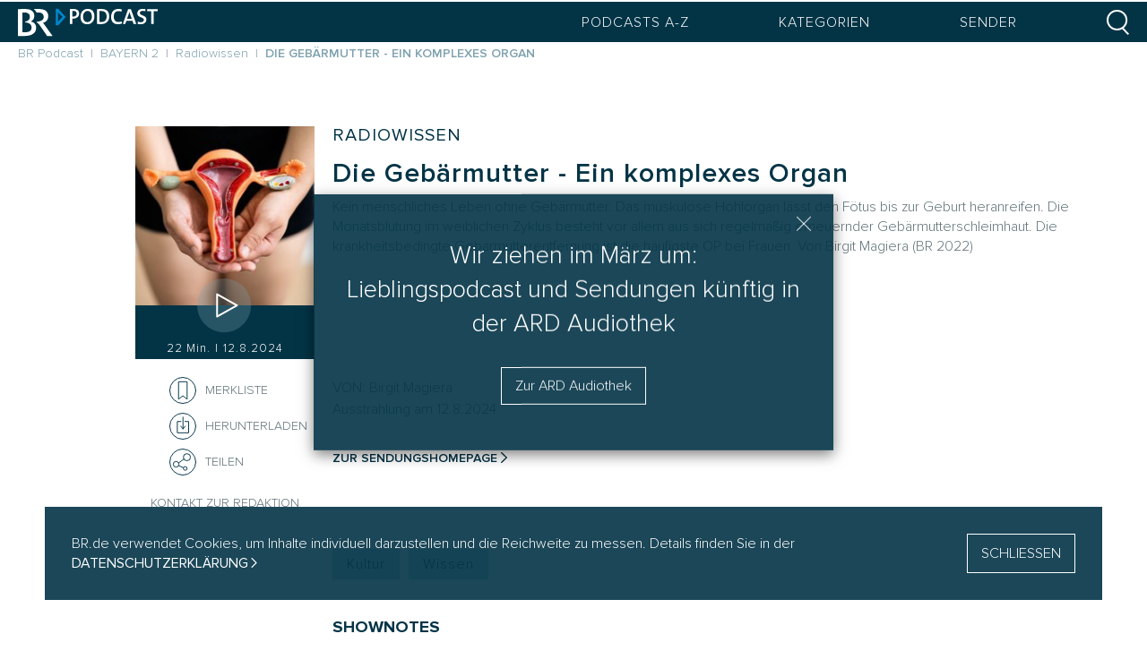

--- FILE ---
content_type: text/html; charset=utf-8
request_url: https://origin.podcast.br.de/mediathek/podcast/radiowissen/die-gebaermutter-ein-komplexes-organ/1937770
body_size: 46329
content:
<!doctype html>
<html data-n-head-ssr lang="de" data-n-head="%7B%22lang%22:%7B%22ssr%22:%22de%22%7D%7D">
  <head >
    <title>Die Gebärmutter - Ein komplexes Organ - Radiowissen | BR Podcast</title><meta data-n-head="ssr" charset="utf-8"><meta data-n-head="ssr" name="viewport" content="width=device-width, initial-scale=1"><meta data-n-head="ssr" data-hid="og:site_name" property="og:site_name" content="BR Podcast"><meta data-n-head="ssr" data-hid="og:locale" property="og:locale" content="de_DE"><meta data-n-head="ssr" data-hid="twitter:site" content="@BR_Presse"><meta data-n-head="ssr" data-hid="charset" charset="utf-8"><meta data-n-head="ssr" data-hid="mobile-web-app-capable" name="mobile-web-app-capable" content="yes"><meta data-n-head="ssr" data-hid="apple-mobile-web-app-title" name="apple-mobile-web-app-title" content="BR Podcast"><meta data-n-head="ssr" data-hid="author" name="author" content="Bayerischer Runfunk"><meta data-n-head="ssr" data-hid="theme-color" name="theme-color" content="#033346"><meta data-n-head="ssr" data-hid="og:title" property="og:title" content="Die Gebärmutter - Ein komplexes Organ - Radiowissen | BR Podcast"><meta data-n-head="ssr" data-hid="description" name="description" content="Kein menschliches Leben ohne Gebärmutter. Das muskulöse Hohlorgan lässt den Fötus bis zur Geburt heranreifen. Die Monatsblutung im weiblichen Zyklus besteht vor allem aus sich regelmäßig erneuernder Gebärmutterschleimhaut. Die krankheitsbedingte Gebärmutterentfernung ist die häufigste OP bei Frauen. Von Birgit Magiera (BR 2022)"><meta data-n-head="ssr" data-hid="og:description" property="og:description" content="Kein menschliches Leben ohne Gebärmutter. Das muskulöse Hohlorgan lässt den Fötus bis zur Geburt heranreifen. Die Monatsblutung im weiblichen Zyklus besteht vor allem aus sich regelmäßig erneuernder Gebärmutterschleimhaut. Die krankheitsbedingte Gebärmutterentfernung ist die häufigste OP bei Frauen. Von Birgit Magiera (BR 2022)"><meta data-n-head="ssr" data-hid="og:image" property="og:image" content="https://img.br.de/101a57dd-523f-42b4-ac14-833d8ee46445.jpeg?h=800"><meta data-n-head="ssr" data-hid="og:height" property="og:image:height" content="800"><meta data-n-head="ssr" data-hid="og:image:width" property="og:image:width" content="800"><meta data-n-head="ssr" data-hid="og:type" property="og:type" content="article"><meta data-n-head="ssr" data-hid="twitter:card" property="twitter:card" content="player"><meta data-n-head="ssr" property="twitter:player" content="https://www.br.de/mediathek/podcast/embed?episode=1937770"><meta data-n-head="ssr" property="twitter:player:width" content="320"><meta data-n-head="ssr" property="twitter:player:height" content="86"><meta data-n-head="ssr" property="og:url" content="/mediathek/podcast/radiowissen/die-gebaermutter-ein-komplexes-organ/1937770"><meta data-n-head="ssr" property="og:audio:type" content="audio/mpeg"><meta data-n-head="ssr" property="og:audio" content="https://media.neuland.br.de/file/1937770/c/website/die-gebaermutter-ein-komplexes-organ.mp3"><meta data-n-head="ssr" property="og:audio:secure_url" content="https://media.neuland.br.de/file/1937770/c/website/die-gebaermutter-ein-komplexes-organ.mp3"><base href="/mediathek/podcast/"><link data-n-head="ssr" rel="icon" type="image/x-icon" href="/favicon.png"><link data-n-head="ssr" data-hid="shortcut-icon" rel="shortcut icon" href="/mediathek/podcast/dist/icons/icon_64x64.3ce8ad.png"><link data-n-head="ssr" data-hid="apple-touch-icon" rel="apple-touch-icon" href="/mediathek/podcast/dist/icons/icon_512x512.3ce8ad.png" sizes="512x512"><link data-n-head="ssr" rel="manifest" href="/mediathek/podcast/dist/manifest.b73b6086.json" data-hid="manifest"><script data-n-head="ssr" src="//crs.pa.br.de/gtm.js?id=GTM-P3R9TLR5"></script><script data-n-head="ssr" type="application/ld+json">{"@context":"http://schema.org","@type":"Organization","name":"Bayerischer Rundfunk","url":"https://www.br.de","logo":"https://www.br.de/static/img/logo/logo_home.png"}</script><script data-n-head="ssr" type="application/ld+json">{"@context":"http://schema.org","@type":"WebSite","url":"http://localhost:3000/mediathek/podcast","potentialAction":{"@type":"SearchAction","target":"http://localhost:3000/mediathek/podcast/suche?q={search_term_string}","query-input":"required name=search_term_string"}}</script><script data-n-head="ssr" type="application/ld+json">{"@context":"https://schema.org/","@type":"PodcastEpisode","url":"/mediathek/podcast/radiowissen/die-gebaermutter-ein-komplexes-organ/1937770","name":"Die Gebärmutter - Ein komplexes Organ","datePublished":"2024-8-12","timeRequired":"00:22:54","description":"Kein menschliches Leben ohne Gebärmutter. Das muskulöse Hohlorgan lässt den Fötus bis zur Geburt heranreifen. Die Monatsblutung im weiblichen Zyklus besteht vor allem aus sich regelmäßig erneuernder Gebärmutterschleimhaut. Die krankheitsbedingte Gebärmutterentfernung ist die häufigste OP bei Frauen. Von Birgit Magiera (BR 2022)","associatedMedia":{"@type":"MediaObject","contentUrl":"https://media.neuland.br.de/file/1937770/c/website/die-gebaermutter-ein-komplexes-organ.mp3"},"partOfSeries":{"@type":"PodcastSeries","name":"Radiowissen","url":"https://www.br.de/mediathek/podcast/radiowissen/488"}}</script><link rel="preload" href="/mediathek/podcast/dist/d5f53b8.js" as="script"><link rel="preload" href="/mediathek/podcast/dist/fb964de.js" as="script"><link rel="preload" href="/mediathek/podcast/dist/8ba67b9.js" as="script"><link rel="preload" href="/mediathek/podcast/dist/c1352f3.js" as="script"><link rel="preload" href="/mediathek/podcast/dist/84eaa75.js" as="script"><link rel="preload" href="/mediathek/podcast/dist/15f9f7f.js" as="script"><link rel="preload" href="/mediathek/podcast/dist/5b34d75.js" as="script"><link rel="preload" href="/mediathek/podcast/dist/bd5905f.js" as="script"><link rel="preload" href="/mediathek/podcast/dist/5eb11ea.js" as="script"><style data-vue-ssr-id="06f478cc:0">.swiper-container{margin-left:auto;margin-right:auto;position:relative;overflow:hidden;list-style:none;padding:0;z-index:1}.swiper-container-no-flexbox .swiper-slide{float:left}.swiper-container-vertical>.swiper-wrapper{-webkit-flex-direction:column;flex-direction:column}.swiper-wrapper{position:relative;width:100%;height:100%;z-index:1;display:-webkit-flex;display:flex;transition-property:-webkit-transform;transition-property:transform;transition-property:transform,-webkit-transform;box-sizing:content-box}.swiper-container-android .swiper-slide,.swiper-wrapper{-webkit-transform:translateZ(0);transform:translateZ(0)}.swiper-container-multirow>.swiper-wrapper{-webkit-flex-wrap:wrap;flex-wrap:wrap}.swiper-container-free-mode>.swiper-wrapper{transition-timing-function:ease-out;margin:0 auto}.swiper-slide{-webkit-flex-shrink:0;flex-shrink:0;width:100%;height:100%;position:relative;transition-property:-webkit-transform;transition-property:transform;transition-property:transform,-webkit-transform}.swiper-slide-invisible-blank{visibility:hidden}.swiper-container-autoheight,.swiper-container-autoheight .swiper-slide{height:auto}.swiper-container-autoheight .swiper-wrapper{-webkit-align-items:flex-start;align-items:flex-start;transition-property:height,-webkit-transform;transition-property:transform,height;transition-property:transform,height,-webkit-transform}.swiper-container-3d{-webkit-perspective:1200px;perspective:1200px}.swiper-container-3d .swiper-cube-shadow,.swiper-container-3d .swiper-slide,.swiper-container-3d .swiper-slide-shadow-bottom,.swiper-container-3d .swiper-slide-shadow-left,.swiper-container-3d .swiper-slide-shadow-right,.swiper-container-3d .swiper-slide-shadow-top,.swiper-container-3d .swiper-wrapper{-webkit-transform-style:preserve-3d;transform-style:preserve-3d}.swiper-container-3d .swiper-slide-shadow-bottom,.swiper-container-3d .swiper-slide-shadow-left,.swiper-container-3d .swiper-slide-shadow-right,.swiper-container-3d .swiper-slide-shadow-top{position:absolute;left:0;top:0;width:100%;height:100%;pointer-events:none;z-index:10}.swiper-container-3d .swiper-slide-shadow-left{background-image:linear-gradient(270deg,rgba(0,0,0,.5),transparent)}.swiper-container-3d .swiper-slide-shadow-right{background-image:linear-gradient(90deg,rgba(0,0,0,.5),transparent)}.swiper-container-3d .swiper-slide-shadow-top{background-image:linear-gradient(0deg,rgba(0,0,0,.5),transparent)}.swiper-container-3d .swiper-slide-shadow-bottom{background-image:linear-gradient(180deg,rgba(0,0,0,.5),transparent)}.swiper-container-wp8-horizontal,.swiper-container-wp8-horizontal>.swiper-wrapper{touch-action:pan-y}.swiper-container-wp8-vertical,.swiper-container-wp8-vertical>.swiper-wrapper{touch-action:pan-x}.swiper-button-next,.swiper-button-prev{position:absolute;top:50%;width:27px;height:44px;margin-top:-22px;z-index:10;cursor:pointer;background-size:27px 44px;background-position:50%;background-repeat:no-repeat}.swiper-button-next.swiper-button-disabled,.swiper-button-prev.swiper-button-disabled{opacity:.35;cursor:auto;pointer-events:none}.swiper-button-prev,.swiper-container-rtl .swiper-button-next{background-image:url("data:image/svg+xml;charset=utf-8,%3Csvg xmlns='http://www.w3.org/2000/svg' viewBox='0 0 27 44'%3E%3Cpath d='M0 22L22 0l2.1 2.1L4.2 22l19.9 19.9L22 44 0 22z' fill='%23007aff'/%3E%3C/svg%3E");left:10px;right:auto}.swiper-button-next,.swiper-container-rtl .swiper-button-prev{background-image:url("data:image/svg+xml;charset=utf-8,%3Csvg xmlns='http://www.w3.org/2000/svg' viewBox='0 0 27 44'%3E%3Cpath d='M27 22L5 44l-2.1-2.1L22.8 22 2.9 2.1 5 0l22 22z' fill='%23007aff'/%3E%3C/svg%3E");right:10px;left:auto}.swiper-button-prev.swiper-button-white,.swiper-container-rtl .swiper-button-next.swiper-button-white{background-image:url("data:image/svg+xml;charset=utf-8,%3Csvg xmlns='http://www.w3.org/2000/svg' viewBox='0 0 27 44'%3E%3Cpath d='M0 22L22 0l2.1 2.1L4.2 22l19.9 19.9L22 44 0 22z' fill='%23fff'/%3E%3C/svg%3E")}.swiper-button-next.swiper-button-white,.swiper-container-rtl .swiper-button-prev.swiper-button-white{background-image:url("data:image/svg+xml;charset=utf-8,%3Csvg xmlns='http://www.w3.org/2000/svg' viewBox='0 0 27 44'%3E%3Cpath d='M27 22L5 44l-2.1-2.1L22.8 22 2.9 2.1 5 0l22 22z' fill='%23fff'/%3E%3C/svg%3E")}.swiper-button-prev.swiper-button-black,.swiper-container-rtl .swiper-button-next.swiper-button-black{background-image:url("data:image/svg+xml;charset=utf-8,%3Csvg xmlns='http://www.w3.org/2000/svg' viewBox='0 0 27 44'%3E%3Cpath d='M0 22L22 0l2.1 2.1L4.2 22l19.9 19.9L22 44 0 22z'/%3E%3C/svg%3E")}.swiper-button-next.swiper-button-black,.swiper-container-rtl .swiper-button-prev.swiper-button-black{background-image:url("data:image/svg+xml;charset=utf-8,%3Csvg xmlns='http://www.w3.org/2000/svg' viewBox='0 0 27 44'%3E%3Cpath d='M27 22L5 44l-2.1-2.1L22.8 22 2.9 2.1 5 0l22 22z'/%3E%3C/svg%3E")}.swiper-button-lock{display:none}.swiper-pagination{position:absolute;text-align:center;transition:opacity .3s;-webkit-transform:translateZ(0);transform:translateZ(0);z-index:10}.swiper-pagination.swiper-pagination-hidden{opacity:0}.swiper-container-horizontal>.swiper-pagination-bullets,.swiper-pagination-custom,.swiper-pagination-fraction{bottom:10px;left:0;width:100%}.swiper-pagination-bullets-dynamic{overflow:hidden;font-size:0}.swiper-pagination-bullets-dynamic .swiper-pagination-bullet{-webkit-transform:scale(.33);transform:scale(.33);position:relative}.swiper-pagination-bullets-dynamic .swiper-pagination-bullet-active,.swiper-pagination-bullets-dynamic .swiper-pagination-bullet-active-main{-webkit-transform:scale(1);transform:scale(1)}.swiper-pagination-bullets-dynamic .swiper-pagination-bullet-active-prev{-webkit-transform:scale(.66);transform:scale(.66)}.swiper-pagination-bullets-dynamic .swiper-pagination-bullet-active-prev-prev{-webkit-transform:scale(.33);transform:scale(.33)}.swiper-pagination-bullets-dynamic .swiper-pagination-bullet-active-next{-webkit-transform:scale(.66);transform:scale(.66)}.swiper-pagination-bullets-dynamic .swiper-pagination-bullet-active-next-next{-webkit-transform:scale(.33);transform:scale(.33)}.swiper-pagination-bullet{width:8px;height:8px;display:inline-block;border-radius:100%;background:#000;opacity:.2}button.swiper-pagination-bullet{border:none;margin:0;padding:0;box-shadow:none;-webkit-appearance:none;-moz-appearance:none;appearance:none}.swiper-pagination-clickable .swiper-pagination-bullet{cursor:pointer}.swiper-pagination-bullet-active{opacity:1;background:#007aff}.swiper-container-vertical>.swiper-pagination-bullets{right:10px;top:50%;-webkit-transform:translate3d(0,-50%,0);transform:translate3d(0,-50%,0)}.swiper-container-vertical>.swiper-pagination-bullets .swiper-pagination-bullet{margin:6px 0;display:block}.swiper-container-vertical>.swiper-pagination-bullets.swiper-pagination-bullets-dynamic{top:50%;-webkit-transform:translateY(-50%);transform:translateY(-50%);width:8px}.swiper-container-vertical>.swiper-pagination-bullets.swiper-pagination-bullets-dynamic .swiper-pagination-bullet{display:inline-block;transition:top .2s,-webkit-transform .2s;transition:transform .2s,top .2s;transition:transform .2s,top .2s,-webkit-transform .2s}.swiper-container-horizontal>.swiper-pagination-bullets .swiper-pagination-bullet{margin:0 4px}.swiper-container-horizontal>.swiper-pagination-bullets.swiper-pagination-bullets-dynamic{left:50%;-webkit-transform:translateX(-50%);transform:translateX(-50%);white-space:nowrap}.swiper-container-horizontal>.swiper-pagination-bullets.swiper-pagination-bullets-dynamic .swiper-pagination-bullet{transition:left .2s,-webkit-transform .2s;transition:transform .2s,left .2s;transition:transform .2s,left .2s,-webkit-transform .2s}.swiper-container-horizontal.swiper-container-rtl>.swiper-pagination-bullets-dynamic .swiper-pagination-bullet{transition:right .2s,-webkit-transform .2s;transition:transform .2s,right .2s;transition:transform .2s,right .2s,-webkit-transform .2s}.swiper-pagination-progressbar{background:rgba(0,0,0,.25);position:absolute}.swiper-pagination-progressbar .swiper-pagination-progressbar-fill{background:#007aff;position:absolute;left:0;top:0;width:100%;height:100%;-webkit-transform:scale(0);transform:scale(0);-webkit-transform-origin:left top;transform-origin:left top}.swiper-container-rtl .swiper-pagination-progressbar .swiper-pagination-progressbar-fill{-webkit-transform-origin:right top;transform-origin:right top}.swiper-container-horizontal>.swiper-pagination-progressbar,.swiper-container-vertical>.swiper-pagination-progressbar.swiper-pagination-progressbar-opposite{width:100%;height:4px;left:0;top:0}.swiper-container-horizontal>.swiper-pagination-progressbar.swiper-pagination-progressbar-opposite,.swiper-container-vertical>.swiper-pagination-progressbar{width:4px;height:100%;left:0;top:0}.swiper-pagination-white .swiper-pagination-bullet-active{background:#fff}.swiper-pagination-progressbar.swiper-pagination-white{background:hsla(0,0%,100%,.25)}.swiper-pagination-progressbar.swiper-pagination-white .swiper-pagination-progressbar-fill{background:#fff}.swiper-pagination-black .swiper-pagination-bullet-active{background:#000}.swiper-pagination-progressbar.swiper-pagination-black{background:rgba(0,0,0,.25)}.swiper-pagination-progressbar.swiper-pagination-black .swiper-pagination-progressbar-fill{background:#000}.swiper-pagination-lock{display:none}.swiper-scrollbar{border-radius:10px;position:relative;-ms-touch-action:none;background:rgba(0,0,0,.1)}.swiper-container-horizontal>.swiper-scrollbar{position:absolute;left:1%;bottom:3px;z-index:50;height:5px;width:98%}.swiper-container-vertical>.swiper-scrollbar{position:absolute;right:3px;top:1%;z-index:50;width:5px;height:98%}.swiper-scrollbar-drag{height:100%;width:100%;position:relative;background:rgba(0,0,0,.5);border-radius:10px;left:0;top:0}.swiper-scrollbar-cursor-drag{cursor:move}.swiper-scrollbar-lock{display:none}.swiper-zoom-container{width:100%;height:100%;display:-webkit-flex;display:flex;-webkit-justify-content:center;justify-content:center;-webkit-align-items:center;align-items:center;text-align:center}.swiper-zoom-container>canvas,.swiper-zoom-container>img,.swiper-zoom-container>svg{max-width:100%;max-height:100%;-o-object-fit:contain;object-fit:contain}.swiper-slide-zoomed{cursor:move}.swiper-lazy-preloader{width:42px;height:42px;position:absolute;left:50%;top:50%;margin-left:-21px;margin-top:-21px;z-index:10;-webkit-transform-origin:50%;transform-origin:50%;-webkit-animation:swiper-preloader-spin 1s steps(12) infinite;animation:swiper-preloader-spin 1s steps(12) infinite}.swiper-lazy-preloader:after{display:block;content:"";width:100%;height:100%;background-image:url("data:image/svg+xml;charset=utf-8,%3Csvg viewBox='0 0 120 120' xmlns='http://www.w3.org/2000/svg' xmlns:xlink='http://www.w3.org/1999/xlink'%3E%3Cdefs%3E%3Cpath id='a' stroke='%236c6c6c' stroke-width='11' stroke-linecap='round' d='M60 7v20'/%3E%3C/defs%3E%3Cuse xlink:href='%23a' opacity='.27'/%3E%3Cuse xlink:href='%23a' opacity='.27' transform='rotate(30 60 60)'/%3E%3Cuse xlink:href='%23a' opacity='.27' transform='rotate(60 60 60)'/%3E%3Cuse xlink:href='%23a' opacity='.27' transform='rotate(90 60 60)'/%3E%3Cuse xlink:href='%23a' opacity='.27' transform='rotate(120 60 60)'/%3E%3Cuse xlink:href='%23a' opacity='.27' transform='rotate(150 60 60)'/%3E%3Cuse xlink:href='%23a' opacity='.37' transform='rotate(180 60 60)'/%3E%3Cuse xlink:href='%23a' opacity='.46' transform='rotate(210 60 60)'/%3E%3Cuse xlink:href='%23a' opacity='.56' transform='rotate(240 60 60)'/%3E%3Cuse xlink:href='%23a' opacity='.66' transform='rotate(270 60 60)'/%3E%3Cuse xlink:href='%23a' opacity='.75' transform='rotate(300 60 60)'/%3E%3Cuse xlink:href='%23a' opacity='.85' transform='rotate(330 60 60)'/%3E%3C/svg%3E");background-position:50%;background-size:100%;background-repeat:no-repeat}.swiper-lazy-preloader-white:after{background-image:url("data:image/svg+xml;charset=utf-8,%3Csvg viewBox='0 0 120 120' xmlns='http://www.w3.org/2000/svg' xmlns:xlink='http://www.w3.org/1999/xlink'%3E%3Cdefs%3E%3Cpath id='a' stroke='%23fff' stroke-width='11' stroke-linecap='round' d='M60 7v20'/%3E%3C/defs%3E%3Cuse xlink:href='%23a' opacity='.27'/%3E%3Cuse xlink:href='%23a' opacity='.27' transform='rotate(30 60 60)'/%3E%3Cuse xlink:href='%23a' opacity='.27' transform='rotate(60 60 60)'/%3E%3Cuse xlink:href='%23a' opacity='.27' transform='rotate(90 60 60)'/%3E%3Cuse xlink:href='%23a' opacity='.27' transform='rotate(120 60 60)'/%3E%3Cuse xlink:href='%23a' opacity='.27' transform='rotate(150 60 60)'/%3E%3Cuse xlink:href='%23a' opacity='.37' transform='rotate(180 60 60)'/%3E%3Cuse xlink:href='%23a' opacity='.46' transform='rotate(210 60 60)'/%3E%3Cuse xlink:href='%23a' opacity='.56' transform='rotate(240 60 60)'/%3E%3Cuse xlink:href='%23a' opacity='.66' transform='rotate(270 60 60)'/%3E%3Cuse xlink:href='%23a' opacity='.75' transform='rotate(300 60 60)'/%3E%3Cuse xlink:href='%23a' opacity='.85' transform='rotate(330 60 60)'/%3E%3C/svg%3E")}@-webkit-keyframes swiper-preloader-spin{to{-webkit-transform:rotate(1turn);transform:rotate(1turn)}}@keyframes swiper-preloader-spin{to{-webkit-transform:rotate(1turn);transform:rotate(1turn)}}.swiper-container .swiper-notification{position:absolute;left:0;top:0;pointer-events:none;opacity:0;z-index:-1000}.swiper-container-fade.swiper-container-free-mode .swiper-slide{transition-timing-function:ease-out}.swiper-container-fade .swiper-slide{pointer-events:none;transition-property:opacity}.swiper-container-fade .swiper-slide .swiper-slide{pointer-events:none}.swiper-container-fade .swiper-slide-active,.swiper-container-fade .swiper-slide-active .swiper-slide-active{pointer-events:auto}.swiper-container-cube{overflow:visible}.swiper-container-cube .swiper-slide{pointer-events:none;-webkit-backface-visibility:hidden;backface-visibility:hidden;z-index:1;visibility:hidden;-webkit-transform-origin:0 0;transform-origin:0 0;width:100%;height:100%}.swiper-container-cube .swiper-slide .swiper-slide{pointer-events:none}.swiper-container-cube.swiper-container-rtl .swiper-slide{-webkit-transform-origin:100% 0;transform-origin:100% 0}.swiper-container-cube .swiper-slide-active,.swiper-container-cube .swiper-slide-active .swiper-slide-active{pointer-events:auto}.swiper-container-cube .swiper-slide-active,.swiper-container-cube .swiper-slide-next,.swiper-container-cube .swiper-slide-next+.swiper-slide,.swiper-container-cube .swiper-slide-prev{pointer-events:auto;visibility:visible}.swiper-container-cube .swiper-slide-shadow-bottom,.swiper-container-cube .swiper-slide-shadow-left,.swiper-container-cube .swiper-slide-shadow-right,.swiper-container-cube .swiper-slide-shadow-top{z-index:0;-webkit-backface-visibility:hidden;backface-visibility:hidden}.swiper-container-cube .swiper-cube-shadow{position:absolute;left:0;bottom:0;width:100%;height:100%;background:#000;opacity:.6;-webkit-filter:blur(50px);filter:blur(50px);z-index:0}.swiper-container-flip{overflow:visible}.swiper-container-flip .swiper-slide{pointer-events:none;-webkit-backface-visibility:hidden;backface-visibility:hidden;z-index:1}.swiper-container-flip .swiper-slide .swiper-slide{pointer-events:none}.swiper-container-flip .swiper-slide-active,.swiper-container-flip .swiper-slide-active .swiper-slide-active{pointer-events:auto}.swiper-container-flip .swiper-slide-shadow-bottom,.swiper-container-flip .swiper-slide-shadow-left,.swiper-container-flip .swiper-slide-shadow-right,.swiper-container-flip .swiper-slide-shadow-top{z-index:0;-webkit-backface-visibility:hidden;backface-visibility:hidden}.swiper-container-coverflow .swiper-wrapper{-ms-perspective:1200px}@-ms-viewport{width:device-width}html{box-sizing:border-box;-ms-overflow-style:scrollbar}*,:after,:before{box-sizing:inherit}*,:after,:before{box-sizing:border-box}html{font-family:sans-serif;line-height:1.15;-webkit-text-size-adjust:100%;-webkit-tap-highlight-color:rgba(0,0,0,0)}article,aside,figcaption,figure,footer,header,hgroup,main,nav,section{display:block}body{margin:0;font-family:"Proxima Nova","Helvetica Neue",Arial,sans-serif;font-size:1rem;font-weight:400;line-height:1.5;color:#033446;text-align:left;background-color:#fff}[tabindex="-1"]:focus{outline:0!important}hr{box-sizing:content-box;height:0;overflow:visible}h1,h2,h3,h4,h5,h6{margin-top:0;margin-bottom:.5rem}p{margin-top:0;margin-bottom:1rem}abbr[data-original-title],abbr[title]{text-decoration:underline;-webkit-text-decoration:underline dotted;text-decoration:underline dotted;cursor:help;border-bottom:0;-webkit-text-decoration-skip-ink:none;text-decoration-skip-ink:none}address{font-style:normal;line-height:inherit}address,dl,ol,ul{margin-bottom:1rem}dl,ol,ul{margin-top:0}ol ol,ol ul,ul ol,ul ul{margin-bottom:0}dt{font-weight:700}dd{margin-bottom:.5rem;margin-left:0}blockquote{margin:0 0 1rem}b,strong{font-weight:bolder}small{font-size:80%}sub,sup{position:relative;font-size:75%;line-height:0;vertical-align:baseline}sub{bottom:-.25em}sup{top:-.5em}a{color:#033446;text-decoration:none;background-color:transparent}a:hover{color:#000;text-decoration:underline}a:not([href]):not([tabindex]){color:inherit;text-decoration:none}a:not([href]):not([tabindex]):focus,a:not([href]):not([tabindex]):hover{color:inherit;text-decoration:none}a:not([href]):not([tabindex]):focus{outline:0}code,kbd,pre,samp{font-family:"Proxima Nova","Helvetica Neue",Arial,sans-serif;font-size:1em}pre{margin-top:0;margin-bottom:1rem;overflow:auto}figure{margin:0 0 1rem}img{border-style:none}img,svg{vertical-align:middle}svg{overflow:hidden}table{border-collapse:collapse}caption{padding-top:.75rem;padding-bottom:.75rem;color:#868e96;text-align:left;caption-side:bottom}th{text-align:inherit}label{display:inline-block;margin-bottom:.5rem}button{border-radius:0}button:focus{outline:1px dotted;outline:5px auto -webkit-focus-ring-color}button,input,optgroup,select,textarea{margin:0;font-family:inherit;font-size:inherit;line-height:inherit}button,input{overflow:visible}button,select{text-transform:none}select{word-wrap:normal}[type=button],[type=reset],[type=submit],button{-webkit-appearance:button}[type=button]:not(:disabled),[type=reset]:not(:disabled),[type=submit]:not(:disabled),button:not(:disabled){cursor:pointer}[type=button]::-moz-focus-inner,[type=reset]::-moz-focus-inner,[type=submit]::-moz-focus-inner,button::-moz-focus-inner{padding:0;border-style:none}input[type=checkbox],input[type=radio]{box-sizing:border-box;padding:0}input[type=date],input[type=datetime-local],input[type=month],input[type=time]{-webkit-appearance:listbox}textarea{overflow:auto;resize:vertical}fieldset{min-width:0;padding:0;margin:0;border:0}legend{display:block;width:100%;max-width:100%;padding:0;margin-bottom:.5rem;font-size:1.5rem;line-height:inherit;color:inherit;white-space:normal}progress{vertical-align:baseline}[type=number]::-webkit-inner-spin-button,[type=number]::-webkit-outer-spin-button{height:auto}[type=search]{outline-offset:-2px;-webkit-appearance:none}[type=search]::-webkit-search-decoration{-webkit-appearance:none}::-webkit-file-upload-button{font:inherit;-webkit-appearance:button}output{display:inline-block}summary{display:list-item;cursor:pointer}template{display:none}[hidden]{display:none!important}.img-fluid,.img-thumbnail{max-width:100%;height:auto}.img-thumbnail{padding:.25rem;background-color:#fff;border:1px solid #ddd;border-radius:.25rem}.figure{display:inline-block}.figure-img{margin-bottom:.5rem;line-height:1}.figure-caption{font-size:90%;color:#868e96}.container{width:100%;padding-right:0;padding-left:0;margin-right:auto;margin-left:auto}@media (min-width:480px){.container{max-width:479px}}@media (min-width:576px){.container{max-width:540px}}@media (min-width:768px){.container{max-width:720px}}@media (min-width:992px){.container{max-width:960px}}@media (min-width:1321px){.container{max-width:1320px}}@media (min-width:1580px){.container{max-width:1580px}}.container-fluid{width:100%;padding-right:0;padding-left:0;margin-right:auto;margin-left:auto}.row{display:-webkit-flex;display:flex;-webkit-flex-wrap:wrap;flex-wrap:wrap}.no-gutters,.row{margin-right:0;margin-left:0}.no-gutters>.col,.no-gutters>[class*=col-]{padding-right:0;padding-left:0}.col,.col-1,.col-2,.col-3,.col-4,.col-5,.col-6,.col-7,.col-8,.col-9,.col-10,.col-11,.col-12,.col-13,.col-14,.col-15,.col-16,.col-17,.col-auto,.col-lg,.col-lg-1,.col-lg-2,.col-lg-3,.col-lg-4,.col-lg-5,.col-lg-6,.col-lg-7,.col-lg-8,.col-lg-9,.col-lg-10,.col-lg-11,.col-lg-12,.col-lg-13,.col-lg-14,.col-lg-15,.col-lg-16,.col-lg-17,.col-lg-auto,.col-md,.col-md-1,.col-md-2,.col-md-3,.col-md-4,.col-md-5,.col-md-6,.col-md-7,.col-md-8,.col-md-9,.col-md-10,.col-md-11,.col-md-12,.col-md-13,.col-md-14,.col-md-15,.col-md-16,.col-md-17,.col-md-auto,.col-ms,.col-ms-1,.col-ms-2,.col-ms-3,.col-ms-4,.col-ms-5,.col-ms-6,.col-ms-7,.col-ms-8,.col-ms-9,.col-ms-10,.col-ms-11,.col-ms-12,.col-ms-13,.col-ms-14,.col-ms-15,.col-ms-16,.col-ms-17,.col-ms-auto,.col-sm,.col-sm-1,.col-sm-2,.col-sm-3,.col-sm-4,.col-sm-5,.col-sm-6,.col-sm-7,.col-sm-8,.col-sm-9,.col-sm-10,.col-sm-11,.col-sm-12,.col-sm-13,.col-sm-14,.col-sm-15,.col-sm-16,.col-sm-17,.col-sm-auto,.col-xl,.col-xl-1,.col-xl-2,.col-xl-3,.col-xl-4,.col-xl-5,.col-xl-6,.col-xl-7,.col-xl-8,.col-xl-9,.col-xl-10,.col-xl-11,.col-xl-12,.col-xl-13,.col-xl-14,.col-xl-15,.col-xl-16,.col-xl-17,.col-xl-auto,.col-xxl,.col-xxl-1,.col-xxl-2,.col-xxl-3,.col-xxl-4,.col-xxl-5,.col-xxl-6,.col-xxl-7,.col-xxl-8,.col-xxl-9,.col-xxl-10,.col-xxl-11,.col-xxl-12,.col-xxl-13,.col-xxl-14,.col-xxl-15,.col-xxl-16,.col-xxl-17,.col-xxl-auto{position:relative;width:100%;padding-right:0;padding-left:0}.col{-webkit-flex-basis:0;flex-basis:0;-webkit-flex-grow:1;flex-grow:1;max-width:100%}.col-auto{-webkit-flex:0 0 auto;flex:0 0 auto;width:auto;max-width:100%}.col-1{-webkit-flex:0 0 5.88235%;flex:0 0 5.88235%;max-width:5.88235%}.col-2{-webkit-flex:0 0 11.76471%;flex:0 0 11.76471%;max-width:11.76471%}.col-3{-webkit-flex:0 0 17.64706%;flex:0 0 17.64706%;max-width:17.64706%}.col-4{-webkit-flex:0 0 23.52941%;flex:0 0 23.52941%;max-width:23.52941%}.col-5{-webkit-flex:0 0 29.41176%;flex:0 0 29.41176%;max-width:29.41176%}.col-6{-webkit-flex:0 0 35.29412%;flex:0 0 35.29412%;max-width:35.29412%}.col-7{-webkit-flex:0 0 41.17647%;flex:0 0 41.17647%;max-width:41.17647%}.col-8{-webkit-flex:0 0 47.05882%;flex:0 0 47.05882%;max-width:47.05882%}.col-9{-webkit-flex:0 0 52.94118%;flex:0 0 52.94118%;max-width:52.94118%}.col-10{-webkit-flex:0 0 58.82353%;flex:0 0 58.82353%;max-width:58.82353%}.col-11{-webkit-flex:0 0 64.70588%;flex:0 0 64.70588%;max-width:64.70588%}.col-12{-webkit-flex:0 0 70.58824%;flex:0 0 70.58824%;max-width:70.58824%}.col-13{-webkit-flex:0 0 76.47059%;flex:0 0 76.47059%;max-width:76.47059%}.col-14{-webkit-flex:0 0 82.35294%;flex:0 0 82.35294%;max-width:82.35294%}.col-15{-webkit-flex:0 0 88.23529%;flex:0 0 88.23529%;max-width:88.23529%}.col-16{-webkit-flex:0 0 94.11765%;flex:0 0 94.11765%;max-width:94.11765%}.col-17{-webkit-flex:0 0 100%;flex:0 0 100%;max-width:100%}.order-first{-webkit-order:-1;order:-1}.order-last{-webkit-order:18;order:18}.order-0{-webkit-order:0;order:0}.order-1{-webkit-order:1;order:1}.order-2{-webkit-order:2;order:2}.order-3{-webkit-order:3;order:3}.order-4{-webkit-order:4;order:4}.order-5{-webkit-order:5;order:5}.order-6{-webkit-order:6;order:6}.order-7{-webkit-order:7;order:7}.order-8{-webkit-order:8;order:8}.order-9{-webkit-order:9;order:9}.order-10{-webkit-order:10;order:10}.order-11{-webkit-order:11;order:11}.order-12{-webkit-order:12;order:12}.order-13{-webkit-order:13;order:13}.order-14{-webkit-order:14;order:14}.order-15{-webkit-order:15;order:15}.order-16{-webkit-order:16;order:16}.order-17{-webkit-order:17;order:17}.offset-1{margin-left:5.88235%}.offset-2{margin-left:11.76471%}.offset-3{margin-left:17.64706%}.offset-4{margin-left:23.52941%}.offset-5{margin-left:29.41176%}.offset-6{margin-left:35.29412%}.offset-7{margin-left:41.17647%}.offset-8{margin-left:47.05882%}.offset-9{margin-left:52.94118%}.offset-10{margin-left:58.82353%}.offset-11{margin-left:64.70588%}.offset-12{margin-left:70.58824%}.offset-13{margin-left:76.47059%}.offset-14{margin-left:82.35294%}.offset-15{margin-left:88.23529%}.offset-16{margin-left:94.11765%}@media (min-width:480px){.col-ms{-webkit-flex-basis:0;flex-basis:0;-webkit-flex-grow:1;flex-grow:1;max-width:100%}.col-ms-auto{-webkit-flex:0 0 auto;flex:0 0 auto;width:auto;max-width:100%}.col-ms-1{-webkit-flex:0 0 5.88235%;flex:0 0 5.88235%;max-width:5.88235%}.col-ms-2{-webkit-flex:0 0 11.76471%;flex:0 0 11.76471%;max-width:11.76471%}.col-ms-3{-webkit-flex:0 0 17.64706%;flex:0 0 17.64706%;max-width:17.64706%}.col-ms-4{-webkit-flex:0 0 23.52941%;flex:0 0 23.52941%;max-width:23.52941%}.col-ms-5{-webkit-flex:0 0 29.41176%;flex:0 0 29.41176%;max-width:29.41176%}.col-ms-6{-webkit-flex:0 0 35.29412%;flex:0 0 35.29412%;max-width:35.29412%}.col-ms-7{-webkit-flex:0 0 41.17647%;flex:0 0 41.17647%;max-width:41.17647%}.col-ms-8{-webkit-flex:0 0 47.05882%;flex:0 0 47.05882%;max-width:47.05882%}.col-ms-9{-webkit-flex:0 0 52.94118%;flex:0 0 52.94118%;max-width:52.94118%}.col-ms-10{-webkit-flex:0 0 58.82353%;flex:0 0 58.82353%;max-width:58.82353%}.col-ms-11{-webkit-flex:0 0 64.70588%;flex:0 0 64.70588%;max-width:64.70588%}.col-ms-12{-webkit-flex:0 0 70.58824%;flex:0 0 70.58824%;max-width:70.58824%}.col-ms-13{-webkit-flex:0 0 76.47059%;flex:0 0 76.47059%;max-width:76.47059%}.col-ms-14{-webkit-flex:0 0 82.35294%;flex:0 0 82.35294%;max-width:82.35294%}.col-ms-15{-webkit-flex:0 0 88.23529%;flex:0 0 88.23529%;max-width:88.23529%}.col-ms-16{-webkit-flex:0 0 94.11765%;flex:0 0 94.11765%;max-width:94.11765%}.col-ms-17{-webkit-flex:0 0 100%;flex:0 0 100%;max-width:100%}.order-ms-first{-webkit-order:-1;order:-1}.order-ms-last{-webkit-order:18;order:18}.order-ms-0{-webkit-order:0;order:0}.order-ms-1{-webkit-order:1;order:1}.order-ms-2{-webkit-order:2;order:2}.order-ms-3{-webkit-order:3;order:3}.order-ms-4{-webkit-order:4;order:4}.order-ms-5{-webkit-order:5;order:5}.order-ms-6{-webkit-order:6;order:6}.order-ms-7{-webkit-order:7;order:7}.order-ms-8{-webkit-order:8;order:8}.order-ms-9{-webkit-order:9;order:9}.order-ms-10{-webkit-order:10;order:10}.order-ms-11{-webkit-order:11;order:11}.order-ms-12{-webkit-order:12;order:12}.order-ms-13{-webkit-order:13;order:13}.order-ms-14{-webkit-order:14;order:14}.order-ms-15{-webkit-order:15;order:15}.order-ms-16{-webkit-order:16;order:16}.order-ms-17{-webkit-order:17;order:17}.offset-ms-0{margin-left:0}.offset-ms-1{margin-left:5.88235%}.offset-ms-2{margin-left:11.76471%}.offset-ms-3{margin-left:17.64706%}.offset-ms-4{margin-left:23.52941%}.offset-ms-5{margin-left:29.41176%}.offset-ms-6{margin-left:35.29412%}.offset-ms-7{margin-left:41.17647%}.offset-ms-8{margin-left:47.05882%}.offset-ms-9{margin-left:52.94118%}.offset-ms-10{margin-left:58.82353%}.offset-ms-11{margin-left:64.70588%}.offset-ms-12{margin-left:70.58824%}.offset-ms-13{margin-left:76.47059%}.offset-ms-14{margin-left:82.35294%}.offset-ms-15{margin-left:88.23529%}.offset-ms-16{margin-left:94.11765%}}@media (min-width:576px){.col-sm{-webkit-flex-basis:0;flex-basis:0;-webkit-flex-grow:1;flex-grow:1;max-width:100%}.col-sm-auto{-webkit-flex:0 0 auto;flex:0 0 auto;width:auto;max-width:100%}.col-sm-1{-webkit-flex:0 0 5.88235%;flex:0 0 5.88235%;max-width:5.88235%}.col-sm-2{-webkit-flex:0 0 11.76471%;flex:0 0 11.76471%;max-width:11.76471%}.col-sm-3{-webkit-flex:0 0 17.64706%;flex:0 0 17.64706%;max-width:17.64706%}.col-sm-4{-webkit-flex:0 0 23.52941%;flex:0 0 23.52941%;max-width:23.52941%}.col-sm-5{-webkit-flex:0 0 29.41176%;flex:0 0 29.41176%;max-width:29.41176%}.col-sm-6{-webkit-flex:0 0 35.29412%;flex:0 0 35.29412%;max-width:35.29412%}.col-sm-7{-webkit-flex:0 0 41.17647%;flex:0 0 41.17647%;max-width:41.17647%}.col-sm-8{-webkit-flex:0 0 47.05882%;flex:0 0 47.05882%;max-width:47.05882%}.col-sm-9{-webkit-flex:0 0 52.94118%;flex:0 0 52.94118%;max-width:52.94118%}.col-sm-10{-webkit-flex:0 0 58.82353%;flex:0 0 58.82353%;max-width:58.82353%}.col-sm-11{-webkit-flex:0 0 64.70588%;flex:0 0 64.70588%;max-width:64.70588%}.col-sm-12{-webkit-flex:0 0 70.58824%;flex:0 0 70.58824%;max-width:70.58824%}.col-sm-13{-webkit-flex:0 0 76.47059%;flex:0 0 76.47059%;max-width:76.47059%}.col-sm-14{-webkit-flex:0 0 82.35294%;flex:0 0 82.35294%;max-width:82.35294%}.col-sm-15{-webkit-flex:0 0 88.23529%;flex:0 0 88.23529%;max-width:88.23529%}.col-sm-16{-webkit-flex:0 0 94.11765%;flex:0 0 94.11765%;max-width:94.11765%}.col-sm-17{-webkit-flex:0 0 100%;flex:0 0 100%;max-width:100%}.order-sm-first{-webkit-order:-1;order:-1}.order-sm-last{-webkit-order:18;order:18}.order-sm-0{-webkit-order:0;order:0}.order-sm-1{-webkit-order:1;order:1}.order-sm-2{-webkit-order:2;order:2}.order-sm-3{-webkit-order:3;order:3}.order-sm-4{-webkit-order:4;order:4}.order-sm-5{-webkit-order:5;order:5}.order-sm-6{-webkit-order:6;order:6}.order-sm-7{-webkit-order:7;order:7}.order-sm-8{-webkit-order:8;order:8}.order-sm-9{-webkit-order:9;order:9}.order-sm-10{-webkit-order:10;order:10}.order-sm-11{-webkit-order:11;order:11}.order-sm-12{-webkit-order:12;order:12}.order-sm-13{-webkit-order:13;order:13}.order-sm-14{-webkit-order:14;order:14}.order-sm-15{-webkit-order:15;order:15}.order-sm-16{-webkit-order:16;order:16}.order-sm-17{-webkit-order:17;order:17}.offset-sm-0{margin-left:0}.offset-sm-1{margin-left:5.88235%}.offset-sm-2{margin-left:11.76471%}.offset-sm-3{margin-left:17.64706%}.offset-sm-4{margin-left:23.52941%}.offset-sm-5{margin-left:29.41176%}.offset-sm-6{margin-left:35.29412%}.offset-sm-7{margin-left:41.17647%}.offset-sm-8{margin-left:47.05882%}.offset-sm-9{margin-left:52.94118%}.offset-sm-10{margin-left:58.82353%}.offset-sm-11{margin-left:64.70588%}.offset-sm-12{margin-left:70.58824%}.offset-sm-13{margin-left:76.47059%}.offset-sm-14{margin-left:82.35294%}.offset-sm-15{margin-left:88.23529%}.offset-sm-16{margin-left:94.11765%}}@media (min-width:768px){.col-md{-webkit-flex-basis:0;flex-basis:0;-webkit-flex-grow:1;flex-grow:1;max-width:100%}.col-md-auto{-webkit-flex:0 0 auto;flex:0 0 auto;width:auto;max-width:100%}.col-md-1{-webkit-flex:0 0 5.88235%;flex:0 0 5.88235%;max-width:5.88235%}.col-md-2{-webkit-flex:0 0 11.76471%;flex:0 0 11.76471%;max-width:11.76471%}.col-md-3{-webkit-flex:0 0 17.64706%;flex:0 0 17.64706%;max-width:17.64706%}.col-md-4{-webkit-flex:0 0 23.52941%;flex:0 0 23.52941%;max-width:23.52941%}.col-md-5{-webkit-flex:0 0 29.41176%;flex:0 0 29.41176%;max-width:29.41176%}.col-md-6{-webkit-flex:0 0 35.29412%;flex:0 0 35.29412%;max-width:35.29412%}.col-md-7{-webkit-flex:0 0 41.17647%;flex:0 0 41.17647%;max-width:41.17647%}.col-md-8{-webkit-flex:0 0 47.05882%;flex:0 0 47.05882%;max-width:47.05882%}.col-md-9{-webkit-flex:0 0 52.94118%;flex:0 0 52.94118%;max-width:52.94118%}.col-md-10{-webkit-flex:0 0 58.82353%;flex:0 0 58.82353%;max-width:58.82353%}.col-md-11{-webkit-flex:0 0 64.70588%;flex:0 0 64.70588%;max-width:64.70588%}.col-md-12{-webkit-flex:0 0 70.58824%;flex:0 0 70.58824%;max-width:70.58824%}.col-md-13{-webkit-flex:0 0 76.47059%;flex:0 0 76.47059%;max-width:76.47059%}.col-md-14{-webkit-flex:0 0 82.35294%;flex:0 0 82.35294%;max-width:82.35294%}.col-md-15{-webkit-flex:0 0 88.23529%;flex:0 0 88.23529%;max-width:88.23529%}.col-md-16{-webkit-flex:0 0 94.11765%;flex:0 0 94.11765%;max-width:94.11765%}.col-md-17{-webkit-flex:0 0 100%;flex:0 0 100%;max-width:100%}.order-md-first{-webkit-order:-1;order:-1}.order-md-last{-webkit-order:18;order:18}.order-md-0{-webkit-order:0;order:0}.order-md-1{-webkit-order:1;order:1}.order-md-2{-webkit-order:2;order:2}.order-md-3{-webkit-order:3;order:3}.order-md-4{-webkit-order:4;order:4}.order-md-5{-webkit-order:5;order:5}.order-md-6{-webkit-order:6;order:6}.order-md-7{-webkit-order:7;order:7}.order-md-8{-webkit-order:8;order:8}.order-md-9{-webkit-order:9;order:9}.order-md-10{-webkit-order:10;order:10}.order-md-11{-webkit-order:11;order:11}.order-md-12{-webkit-order:12;order:12}.order-md-13{-webkit-order:13;order:13}.order-md-14{-webkit-order:14;order:14}.order-md-15{-webkit-order:15;order:15}.order-md-16{-webkit-order:16;order:16}.order-md-17{-webkit-order:17;order:17}.offset-md-0{margin-left:0}.offset-md-1{margin-left:5.88235%}.offset-md-2{margin-left:11.76471%}.offset-md-3{margin-left:17.64706%}.offset-md-4{margin-left:23.52941%}.offset-md-5{margin-left:29.41176%}.offset-md-6{margin-left:35.29412%}.offset-md-7{margin-left:41.17647%}.offset-md-8{margin-left:47.05882%}.offset-md-9{margin-left:52.94118%}.offset-md-10{margin-left:58.82353%}.offset-md-11{margin-left:64.70588%}.offset-md-12{margin-left:70.58824%}.offset-md-13{margin-left:76.47059%}.offset-md-14{margin-left:82.35294%}.offset-md-15{margin-left:88.23529%}.offset-md-16{margin-left:94.11765%}}@media (min-width:992px){.col-lg{-webkit-flex-basis:0;flex-basis:0;-webkit-flex-grow:1;flex-grow:1;max-width:100%}.col-lg-auto{-webkit-flex:0 0 auto;flex:0 0 auto;width:auto;max-width:100%}.col-lg-1{-webkit-flex:0 0 5.88235%;flex:0 0 5.88235%;max-width:5.88235%}.col-lg-2{-webkit-flex:0 0 11.76471%;flex:0 0 11.76471%;max-width:11.76471%}.col-lg-3{-webkit-flex:0 0 17.64706%;flex:0 0 17.64706%;max-width:17.64706%}.col-lg-4{-webkit-flex:0 0 23.52941%;flex:0 0 23.52941%;max-width:23.52941%}.col-lg-5{-webkit-flex:0 0 29.41176%;flex:0 0 29.41176%;max-width:29.41176%}.col-lg-6{-webkit-flex:0 0 35.29412%;flex:0 0 35.29412%;max-width:35.29412%}.col-lg-7{-webkit-flex:0 0 41.17647%;flex:0 0 41.17647%;max-width:41.17647%}.col-lg-8{-webkit-flex:0 0 47.05882%;flex:0 0 47.05882%;max-width:47.05882%}.col-lg-9{-webkit-flex:0 0 52.94118%;flex:0 0 52.94118%;max-width:52.94118%}.col-lg-10{-webkit-flex:0 0 58.82353%;flex:0 0 58.82353%;max-width:58.82353%}.col-lg-11{-webkit-flex:0 0 64.70588%;flex:0 0 64.70588%;max-width:64.70588%}.col-lg-12{-webkit-flex:0 0 70.58824%;flex:0 0 70.58824%;max-width:70.58824%}.col-lg-13{-webkit-flex:0 0 76.47059%;flex:0 0 76.47059%;max-width:76.47059%}.col-lg-14{-webkit-flex:0 0 82.35294%;flex:0 0 82.35294%;max-width:82.35294%}.col-lg-15{-webkit-flex:0 0 88.23529%;flex:0 0 88.23529%;max-width:88.23529%}.col-lg-16{-webkit-flex:0 0 94.11765%;flex:0 0 94.11765%;max-width:94.11765%}.col-lg-17{-webkit-flex:0 0 100%;flex:0 0 100%;max-width:100%}.order-lg-first{-webkit-order:-1;order:-1}.order-lg-last{-webkit-order:18;order:18}.order-lg-0{-webkit-order:0;order:0}.order-lg-1{-webkit-order:1;order:1}.order-lg-2{-webkit-order:2;order:2}.order-lg-3{-webkit-order:3;order:3}.order-lg-4{-webkit-order:4;order:4}.order-lg-5{-webkit-order:5;order:5}.order-lg-6{-webkit-order:6;order:6}.order-lg-7{-webkit-order:7;order:7}.order-lg-8{-webkit-order:8;order:8}.order-lg-9{-webkit-order:9;order:9}.order-lg-10{-webkit-order:10;order:10}.order-lg-11{-webkit-order:11;order:11}.order-lg-12{-webkit-order:12;order:12}.order-lg-13{-webkit-order:13;order:13}.order-lg-14{-webkit-order:14;order:14}.order-lg-15{-webkit-order:15;order:15}.order-lg-16{-webkit-order:16;order:16}.order-lg-17{-webkit-order:17;order:17}.offset-lg-0{margin-left:0}.offset-lg-1{margin-left:5.88235%}.offset-lg-2{margin-left:11.76471%}.offset-lg-3{margin-left:17.64706%}.offset-lg-4{margin-left:23.52941%}.offset-lg-5{margin-left:29.41176%}.offset-lg-6{margin-left:35.29412%}.offset-lg-7{margin-left:41.17647%}.offset-lg-8{margin-left:47.05882%}.offset-lg-9{margin-left:52.94118%}.offset-lg-10{margin-left:58.82353%}.offset-lg-11{margin-left:64.70588%}.offset-lg-12{margin-left:70.58824%}.offset-lg-13{margin-left:76.47059%}.offset-lg-14{margin-left:82.35294%}.offset-lg-15{margin-left:88.23529%}.offset-lg-16{margin-left:94.11765%}}@media (min-width:1321px){.col-xl{-webkit-flex-basis:0;flex-basis:0;-webkit-flex-grow:1;flex-grow:1;max-width:100%}.col-xl-auto{-webkit-flex:0 0 auto;flex:0 0 auto;width:auto;max-width:100%}.col-xl-1{-webkit-flex:0 0 5.88235%;flex:0 0 5.88235%;max-width:5.88235%}.col-xl-2{-webkit-flex:0 0 11.76471%;flex:0 0 11.76471%;max-width:11.76471%}.col-xl-3{-webkit-flex:0 0 17.64706%;flex:0 0 17.64706%;max-width:17.64706%}.col-xl-4{-webkit-flex:0 0 23.52941%;flex:0 0 23.52941%;max-width:23.52941%}.col-xl-5{-webkit-flex:0 0 29.41176%;flex:0 0 29.41176%;max-width:29.41176%}.col-xl-6{-webkit-flex:0 0 35.29412%;flex:0 0 35.29412%;max-width:35.29412%}.col-xl-7{-webkit-flex:0 0 41.17647%;flex:0 0 41.17647%;max-width:41.17647%}.col-xl-8{-webkit-flex:0 0 47.05882%;flex:0 0 47.05882%;max-width:47.05882%}.col-xl-9{-webkit-flex:0 0 52.94118%;flex:0 0 52.94118%;max-width:52.94118%}.col-xl-10{-webkit-flex:0 0 58.82353%;flex:0 0 58.82353%;max-width:58.82353%}.col-xl-11{-webkit-flex:0 0 64.70588%;flex:0 0 64.70588%;max-width:64.70588%}.col-xl-12{-webkit-flex:0 0 70.58824%;flex:0 0 70.58824%;max-width:70.58824%}.col-xl-13{-webkit-flex:0 0 76.47059%;flex:0 0 76.47059%;max-width:76.47059%}.col-xl-14{-webkit-flex:0 0 82.35294%;flex:0 0 82.35294%;max-width:82.35294%}.col-xl-15{-webkit-flex:0 0 88.23529%;flex:0 0 88.23529%;max-width:88.23529%}.col-xl-16{-webkit-flex:0 0 94.11765%;flex:0 0 94.11765%;max-width:94.11765%}.col-xl-17{-webkit-flex:0 0 100%;flex:0 0 100%;max-width:100%}.order-xl-first{-webkit-order:-1;order:-1}.order-xl-last{-webkit-order:18;order:18}.order-xl-0{-webkit-order:0;order:0}.order-xl-1{-webkit-order:1;order:1}.order-xl-2{-webkit-order:2;order:2}.order-xl-3{-webkit-order:3;order:3}.order-xl-4{-webkit-order:4;order:4}.order-xl-5{-webkit-order:5;order:5}.order-xl-6{-webkit-order:6;order:6}.order-xl-7{-webkit-order:7;order:7}.order-xl-8{-webkit-order:8;order:8}.order-xl-9{-webkit-order:9;order:9}.order-xl-10{-webkit-order:10;order:10}.order-xl-11{-webkit-order:11;order:11}.order-xl-12{-webkit-order:12;order:12}.order-xl-13{-webkit-order:13;order:13}.order-xl-14{-webkit-order:14;order:14}.order-xl-15{-webkit-order:15;order:15}.order-xl-16{-webkit-order:16;order:16}.order-xl-17{-webkit-order:17;order:17}.offset-xl-0{margin-left:0}.offset-xl-1{margin-left:5.88235%}.offset-xl-2{margin-left:11.76471%}.offset-xl-3{margin-left:17.64706%}.offset-xl-4{margin-left:23.52941%}.offset-xl-5{margin-left:29.41176%}.offset-xl-6{margin-left:35.29412%}.offset-xl-7{margin-left:41.17647%}.offset-xl-8{margin-left:47.05882%}.offset-xl-9{margin-left:52.94118%}.offset-xl-10{margin-left:58.82353%}.offset-xl-11{margin-left:64.70588%}.offset-xl-12{margin-left:70.58824%}.offset-xl-13{margin-left:76.47059%}.offset-xl-14{margin-left:82.35294%}.offset-xl-15{margin-left:88.23529%}.offset-xl-16{margin-left:94.11765%}}@media (min-width:1580px){.col-xxl{-webkit-flex-basis:0;flex-basis:0;-webkit-flex-grow:1;flex-grow:1;max-width:100%}.col-xxl-auto{-webkit-flex:0 0 auto;flex:0 0 auto;width:auto;max-width:100%}.col-xxl-1{-webkit-flex:0 0 5.88235%;flex:0 0 5.88235%;max-width:5.88235%}.col-xxl-2{-webkit-flex:0 0 11.76471%;flex:0 0 11.76471%;max-width:11.76471%}.col-xxl-3{-webkit-flex:0 0 17.64706%;flex:0 0 17.64706%;max-width:17.64706%}.col-xxl-4{-webkit-flex:0 0 23.52941%;flex:0 0 23.52941%;max-width:23.52941%}.col-xxl-5{-webkit-flex:0 0 29.41176%;flex:0 0 29.41176%;max-width:29.41176%}.col-xxl-6{-webkit-flex:0 0 35.29412%;flex:0 0 35.29412%;max-width:35.29412%}.col-xxl-7{-webkit-flex:0 0 41.17647%;flex:0 0 41.17647%;max-width:41.17647%}.col-xxl-8{-webkit-flex:0 0 47.05882%;flex:0 0 47.05882%;max-width:47.05882%}.col-xxl-9{-webkit-flex:0 0 52.94118%;flex:0 0 52.94118%;max-width:52.94118%}.col-xxl-10{-webkit-flex:0 0 58.82353%;flex:0 0 58.82353%;max-width:58.82353%}.col-xxl-11{-webkit-flex:0 0 64.70588%;flex:0 0 64.70588%;max-width:64.70588%}.col-xxl-12{-webkit-flex:0 0 70.58824%;flex:0 0 70.58824%;max-width:70.58824%}.col-xxl-13{-webkit-flex:0 0 76.47059%;flex:0 0 76.47059%;max-width:76.47059%}.col-xxl-14{-webkit-flex:0 0 82.35294%;flex:0 0 82.35294%;max-width:82.35294%}.col-xxl-15{-webkit-flex:0 0 88.23529%;flex:0 0 88.23529%;max-width:88.23529%}.col-xxl-16{-webkit-flex:0 0 94.11765%;flex:0 0 94.11765%;max-width:94.11765%}.col-xxl-17{-webkit-flex:0 0 100%;flex:0 0 100%;max-width:100%}.order-xxl-first{-webkit-order:-1;order:-1}.order-xxl-last{-webkit-order:18;order:18}.order-xxl-0{-webkit-order:0;order:0}.order-xxl-1{-webkit-order:1;order:1}.order-xxl-2{-webkit-order:2;order:2}.order-xxl-3{-webkit-order:3;order:3}.order-xxl-4{-webkit-order:4;order:4}.order-xxl-5{-webkit-order:5;order:5}.order-xxl-6{-webkit-order:6;order:6}.order-xxl-7{-webkit-order:7;order:7}.order-xxl-8{-webkit-order:8;order:8}.order-xxl-9{-webkit-order:9;order:9}.order-xxl-10{-webkit-order:10;order:10}.order-xxl-11{-webkit-order:11;order:11}.order-xxl-12{-webkit-order:12;order:12}.order-xxl-13{-webkit-order:13;order:13}.order-xxl-14{-webkit-order:14;order:14}.order-xxl-15{-webkit-order:15;order:15}.order-xxl-16{-webkit-order:16;order:16}.order-xxl-17{-webkit-order:17;order:17}.offset-xxl-0{margin-left:0}.offset-xxl-1{margin-left:5.88235%}.offset-xxl-2{margin-left:11.76471%}.offset-xxl-3{margin-left:17.64706%}.offset-xxl-4{margin-left:23.52941%}.offset-xxl-5{margin-left:29.41176%}.offset-xxl-6{margin-left:35.29412%}.offset-xxl-7{margin-left:41.17647%}.offset-xxl-8{margin-left:47.05882%}.offset-xxl-9{margin-left:52.94118%}.offset-xxl-10{margin-left:58.82353%}.offset-xxl-11{margin-left:64.70588%}.offset-xxl-12{margin-left:70.58824%}.offset-xxl-13{margin-left:76.47059%}.offset-xxl-14{margin-left:82.35294%}.offset-xxl-15{margin-left:88.23529%}.offset-xxl-16{margin-left:94.11765%}}.visible{visibility:visible!important}.invisible{visibility:hidden!important}input{font-weight:200}ul{margin:0;padding:0}li{list-style-type:none}button{border:none;background:transparent;cursor:pointer}.no-padding,button{padding:0}a,a:hover{text-decoration:none}:focus,button:focus{outline:1px dotted #0a9ed7}::-moz-selection{color:#033446;background:#b2d2df}::selection{color:#033446;background:#b2d2df}.visually-hidden{position:absolute!important;text-transform:none;height:1px;width:1px;overflow:hidden;clip:rect(1px 1px 1px 1px);clip:rect(1px,1px,1px,1px)}.loading-spinner{display:-webkit-flex;display:flex;-webkit-align-items:center;align-items:center;-webkit-justify-content:center;justify-content:center}.hide{display:none}hr{height:1px;border:none;margin-top:7px;margin-bottom:7px;background-color:#b2d2df}@font-face{font-family:"Proxima Nova";src:url(https://brradio.br.de/static/misc/fonts/proxima-nova/ProximaNova-Light.woff2) format("woff2"),url(https://brradio.br.de/static/misc/fonts/proxima-nova/ProximaNova-Light.woff) format("woff");font-weight:200;font-style:normal}@font-face{font-family:"Proxima Nova";src:url(https://brradio.br.de/static/misc/fonts/proxima-nova/ProximaNova-Regular.woff2) format("woff2"),url(https://brradio.br.de/static/misc/fonts/proxima-nova/ProximaNova-Regular.woff) format("woff");font-weight:400;font-style:normal}@font-face{font-family:"Proxima Nova";src:url(https://brradio.br.de/static/misc/fonts/proxima-nova/ProximaNova-Semibold.woff2) format("woff2"),url(https://brradio.br.de/static/misc/fonts/proxima-nova/ProximaNova-Semibold.woff) format("woff");font-weight:600;font-style:normal}@font-face{font-family:"Proxima Nova";src:url(https://brradio.br.de/static/misc/fonts/proxima-nova/ProximaNova-Bold.woff2) format("woff2"),url(https://brradio.br.de/static/misc/fonts/proxima-nova/ProximaNova-Bold.woff) format("woff");font-weight:700;font-style:normal}h1,h2{font-size:1.875rem;font-weight:200;text-transform:uppercase;letter-spacing:1px;margin:2rem 0}.center-text{text-align:center}.swiper-pagination-bullet-active{background:#033446!important}</style><style data-vue-ssr-id="80711072:0">.vue-modal-resizer{display:block;overflow:hidden;position:absolute;width:12px;height:12px;right:0;bottom:0;z-index:9999999;background:transparent;cursor:se-resize}.vue-modal-resizer:after{display:block;position:absolute;content:"";background:transparent;left:0;top:0;width:0;height:0;border-bottom:10px solid #ddd;border-left:10px solid transparent}.vue-modal-resizer.clicked:after{border-bottom:10px solid #369be9}.v--modal-block-scroll{overflow:hidden;width:100vw}.v--modal-overlay{position:fixed;box-sizing:border-box;left:0;top:0;width:100%;height:100vh;background:rgba(0,0,0,.2);z-index:999;opacity:1}.v--modal-overlay.scrollable{height:100%;min-height:100vh;overflow-y:auto;-webkit-overflow-scrolling:touch}.v--modal-overlay .v--modal-background-click{width:100%;min-height:100%;height:auto}.v--modal-overlay .v--modal-box{position:relative;overflow:hidden;box-sizing:border-box}.v--modal-overlay.scrollable .v--modal-box{margin-bottom:2px}.v--modal{background-color:#fff;text-align:left;border-radius:3px;box-shadow:0 20px 60px -2px rgba(27,33,58,.4);padding:0}.v--modal.v--modal-fullscreen{width:100vw;height:100vh;margin:0;left:0;top:0}.v--modal-top-right{display:block;position:absolute;right:0;top:0}.overlay-fade-enter-active,.overlay-fade-leave-active{transition:all .2s}.overlay-fade-enter,.overlay-fade-leave-active{opacity:0}.nice-modal-fade-enter-active,.nice-modal-fade-leave-active{transition:all .4s}.nice-modal-fade-enter,.nice-modal-fade-leave-active{opacity:0;transform:translateY(-20px)}.vue-dialog div{box-sizing:border-box}.vue-dialog .dialog-flex{width:100%;height:100%}.vue-dialog .dialog-content{flex:1 0 auto;width:100%;padding:15px;font-size:14px}.vue-dialog .dialog-c-title{font-weight:600;padding-bottom:15px}.vue-dialog .vue-dialog-buttons{display:flex;flex:0 1 auto;width:100%;border-top:1px solid #eee}.vue-dialog .vue-dialog-buttons-none{width:100%;padding-bottom:15px}.vue-dialog-button{font-size:12px!important;background:transparent;padding:0;margin:0;border:0;cursor:pointer;box-sizing:border-box;line-height:40px;height:40px;color:inherit;font:inherit;outline:none}.vue-dialog-button:hover{background:rgba(0,0,0,.01)}.vue-dialog-button:active{background:rgba(0,0,0,.025)}.vue-dialog-button:not(:first-of-type){border-left:1px solid #eee}</style><style data-vue-ssr-id="3191d5ad:0">.nuxt-progress{position:fixed;top:0;left:0;right:0;height:3px;width:0;opacity:1;transition:width .1s,opacity .4s;background-color:#0086cd;z-index:999999}.nuxt-progress.nuxt-progress-notransition{transition:none}.nuxt-progress-failed{background-color:red}</style><style data-vue-ssr-id="84455a9e:0">body.show-modal{overflow:hidden}.content:focus{outline:0}.jumpTo{position:absolute;left:135px;top:25px;font-weight:700;margin-left:-1000px}.main-container{display:-webkit-flex;display:flex;transition:all .6s cubic-bezier(.5,.2,.2,1.1)}@media (prefers-reduced-motion:reduce){.main-container{transition:none}}@media (min-width:1321px){.main-container{-webkit-flex-direction:row;flex-direction:row}}.main-container.active{width:100vw;height:100vh;overflow:hidden}.main-container.active .content-container{position:relative;-webkit-transform:translateX(65vw);transform:translateX(65vw);transition:all .6s cubic-bezier(.5,.2,.2,1.1)}@media (prefers-reduced-motion:reduce){.main-container.active .content-container{transition:none}}.main-container .content-container{width:100%;display:-webkit-flex;display:flex;-webkit-flex-direction:column;flex-direction:column;-webkit-justify-content:space-between;justify-content:space-between;min-height:100vh;right:0;position:relative;border-top:2px solid #fff;transition:all .6s cubic-bezier(.5,.2,.2,1.1)}@media (prefers-reduced-motion:reduce){.main-container .content-container{transition:none}}.main-container .content-container .inner-wrapper{-webkit-flex-grow:1;flex-grow:1}@media (min-width:1321px){.main-container .content-container .inner-wrapper{padding-right:360px;padding-top:70px}}@media (min-width:992px){.main-container .content-container .inner-wrapper .nuxt-wrapper{padding-left:20px;padding-right:20px}}@media (min-width:1580px){.main-container .content-container .inner-wrapper .nuxt-wrapper{padding-left:60px;padding-right:60px}}.main-container .content-container.hasPlayer{padding-top:70px}.main-container .content-container.hasVideoPlayer{padding-top:calc(70px + 30vh)}@media (min-width:992px){.main-container .content-container.hasVideoPlayer{padding-top:70px}}@media (min-width:1321px){.main-container .content-container{border-top:0}.main-container .content-container.hasPlayer,.main-container .content-container.hasVideoPlayer{padding-top:0}}.main-container .webplayer-container{width:100%;background-color:#e8f1f4;-webkit-order:0;order:0;position:fixed;top:0;left:0;z-index:300}@media (min-width:1321px){.main-container .webplayer-container{display:-webkit-flex;display:flex;-webkit-flex-direction:column;flex-direction:column;width:360px;position:fixed;top:0;bottom:0;left:auto;transition-property:visibility,-webkit-transform;transition-property:transform,visibility;transition-property:transform,visibility,-webkit-transform;border-radius:0;right:0;z-index:200;box-shadow:0 1px 6px rgba(0,0,0,.117647),0 1px 4px rgba(0,0,0,.117647)}}:root .main-container,_:-ms-fullscreen{flex-direction:column-reverse}</style><style data-vue-ssr-id="31618507:0">.breakpoints[data-v-090f0d7a]{position:fixed;bottom:0;right:0;font-size:10px;padding:5px;background-color:#ff0;color:#333;z-index:10000}.breakpoints[data-v-090f0d7a]:before{content:"XS"}@media (min-width:480px){.breakpoints[data-v-090f0d7a]:before{content:"MS"}}@media (min-width:576px){.breakpoints[data-v-090f0d7a]:before{content:"SM"}}@media (min-width:768px){.breakpoints[data-v-090f0d7a]:before{content:"MD"}}@media (min-width:992px){.breakpoints[data-v-090f0d7a]:before{content:"LG"}}@media (min-width:1321px){.breakpoints[data-v-090f0d7a]:before{content:"XL"}}@media (min-width:1580px){.breakpoints[data-v-090f0d7a]:before{content:"XXL"}}</style><style data-vue-ssr-id="58a9ceec:0">.screen-reader-text[data-v-63880124]{clip:rect(1px,1px,1px,1px);height:1px;overflow:hidden;position:absolute!important;width:1px;word-wrap:normal!important}.skip-link[data-v-63880124]{background-color:#e8f1f4;box-shadow:0 0 1px 1px rgba(0,0,0,.2);color:#0086cd;display:block;font-size:14px;font-weight:700;left:-9999em;outline:none;padding:15px 23px 14px;text-decoration:none;text-transform:none;top:-9999em}.skip-link[data-v-63880124]:focus{clip:auto;height:auto;left:6px;top:7px;width:auto;z-index:100000}</style><style data-vue-ssr-id="770db6c8:0">.cls-3333{fill:none;stroke:#fff;stroke-width:2px}.main-navigation{width:100%;padding:0;background-color:#033446}@media (min-width:992px){.main-navigation{padding:0 20px}}@media (min-width:1321px){.main-navigation{position:fixed;right:360px;left:0;top:0;width:auto;transition:all .45s cubic-bezier(.23,1,.32,1);-webkit-align-self:flex-start;align-self:flex-start;z-index:99}}@media (min-width:1580px){.main-navigation{padding:0 60px}}.main-navigation .mobile-navigation{width:65vw;height:90%;position:fixed;-webkit-transform:translateX(-65vw);transform:translateX(-65vw);overflow:visible;z-index:100;transition:all .6s cubic-bezier(.5,.2,.2,1.1)}@media (prefers-reduced-motion:reduce){.main-navigation .mobile-navigation{transition:none}}@media (min-width:992px){.main-navigation .mobile-navigation{display:none}}.main-navigation .mobile-navigation .menu{width:100%;position:absolute;top:0;margin-bottom:70px}.main-navigation .mobile-navigation .menu .menu-item{border-bottom:1px solid #e8f1f4;border-right:1px solid #e8f1f4;padding:10px 0;font-weight:100;line-height:2;letter-spacing:1px;font-size:1rem}.main-navigation .mobile-navigation .menu .sub-menu-item-headline{text-transform:uppercase;font-weight:600}.main-navigation .mobile-navigation .menu span{-webkit-transform:translateX(-50vw);transform:translateX(-50vw);display:block;transition:all .6s cubic-bezier(.5,.2,.2,1.1)}@media (prefers-reduced-motion:reduce){.main-navigation .mobile-navigation .menu span{transition:none}}.main-navigation .mobile-navigation .menu a{-webkit-transform:translateX(-50vw);transform:translateX(-50vw);display:block;transition:all .6s cubic-bezier(.5,.2,.2,1.1)}@media (prefers-reduced-motion:reduce){.main-navigation .mobile-navigation .menu a{transition:none}}.main-navigation .mobile-navigation .menu .station-type{-webkit-transform:translateX(-50vw);transform:translateX(-50vw);display:block;transition:all .6s cubic-bezier(.5,.2,.2,1.1)}@media (prefers-reduced-motion:reduce){.main-navigation .mobile-navigation .menu .station-type{transition:none}}.main-navigation .mobile-navigation .menu li{text-align:center}.main-navigation .mobile-navigation .menu .sub-menu a{font-weight:100}.main-navigation .mobile-navigation .menu .moblie-link:hover{background:#033446}.main-navigation .mobile-navigation .menu .moblie-link:hover a{color:#fff;transition:all .2s ease}.main-navigation .mobile-navigation .menu .moblie-link:focus{background:#033446}.main-navigation .mobile-navigation .menu .moblie-link:focus a{color:#fff;transition:all .2s ease}.main-navigation .mobile-navigation.active{overflow-y:scroll;transition:all .6s cubic-bezier(.5,.2,.2,1.1)}@media (prefers-reduced-motion:reduce){.main-navigation .mobile-navigation.active{transition:none}}.main-navigation .mobile-navigation.active .menu-item a{-webkit-transform:translateX(0);transform:translateX(0);transition:all .6s cubic-bezier(.5,.2,.2,1.1)}@media (prefers-reduced-motion:reduce){.main-navigation .mobile-navigation.active .menu-item a{transition:none}}.main-navigation .mobile-navigation.active .menu-item span{-webkit-transform:translateX(0);transform:translateX(0);transition:all .6s cubic-bezier(.5,.2,.2,1.1)}@media (prefers-reduced-motion:reduce){.main-navigation .mobile-navigation.active .menu-item span{transition:none}}.main-navigation .mobile-navigation.active .menu-item .station-type{-webkit-transform:translateX(0);transform:translateX(0);display:block;transition:all .6s cubic-bezier(.5,.2,.2,1.1)}@media (prefers-reduced-motion:reduce){.main-navigation .mobile-navigation.active .menu-item .station-type{transition:none}}.main-navigation nav{display:-webkit-flex;display:flex;-webkit-justify-content:space-between;justify-content:space-between;-webkit-align-items:center;align-items:center;height:45px}@media (min-width:1321px){.main-navigation nav{height:70px}}.main-navigation nav .mobile-menu-container{width:40px;background:#033446;z-index:100}@media (min-width:992px){.main-navigation nav .mobile-menu-container{display:none}}.main-navigation nav .mobile-menu-container .mobile-menu-click-region{position:relative;width:40px;height:30px;cursor:pointer;margin:0 0 0 10px;padding:5px 0}@media (min-width:992px){.main-navigation nav .mobile-menu-container .mobile-menu-click-region{margin:0}}.main-navigation nav .mobile-menu-container .mobile-menu-click-region .mobile-menu-piece{display:block;position:absolute;width:40px;border-top:4px solid #fff;transition:-webkit-transform .1s linear;transition:transform .1s linear;transition:transform .1s linear,-webkit-transform .1s linear}.main-navigation nav .mobile-menu-container .mobile-menu-click-region .mobile-menu-piece:first-child{top:0}.main-navigation nav .mobile-menu-container .mobile-menu-click-region .mobile-menu-piece:nth-child(2){top:12px;opacity:1}.main-navigation nav .mobile-menu-container .mobile-menu-click-region .mobile-menu-piece:nth-child(3){top:24px}.main-navigation nav .mobile-menu-container .mobile-menu-click-region:hover .mobile-menu-piece:first-child{-webkit-transform:translateY(-2px);transform:translateY(-2px)}.main-navigation nav .mobile-menu-container .mobile-menu-click-region:hover .mobile-menu-piece:nth-child(3){-webkit-transform:translateY(2px);transform:translateY(2px)}.main-navigation nav .mobile-menu-container .mobile-menu-click-region.active .mobile-menu-piece{transition:opacity .1s linear,-webkit-transform .2s ease-out;transition:transform .2s ease-out,opacity .1s linear;transition:transform .2s ease-out,opacity .1s linear,-webkit-transform .2s ease-out}.main-navigation nav .mobile-menu-container .mobile-menu-click-region.active .mobile-menu-piece:first-child{-webkit-transform:translateY(12px) translateX(0) rotate(45deg);transform:translateY(12px) translateX(0) rotate(45deg)}.main-navigation nav .mobile-menu-container .mobile-menu-click-region.active .mobile-menu-piece:nth-child(2){opacity:0}.main-navigation nav .mobile-menu-container .mobile-menu-click-region.active .mobile-menu-piece:nth-child(3){-webkit-transform:translateY(-12px) translateX(0) rotate(-45deg);transform:translateY(-12px) translateX(0) rotate(-45deg)}.main-navigation nav .navigation-wrapper{display:-webkit-flex;display:flex;-webkit-align-items:center;align-items:center}.main-navigation nav .navigation-wrapper .search-wrapper{margin:0 10px 0 0}@media (min-width:992px){.main-navigation nav .navigation-wrapper .search-wrapper{margin:0}}.main-navigation nav .navigation-wrapper .search-wrapper span{width:25px;height:28px;display:block}.main-navigation nav .navigation-wrapper .search-wrapper span .cls-3333{transition:all .2s ease}.main-navigation nav .navigation-wrapper .search-wrapper span:hover .cls-3333{stroke:#0c9bda}.main-navigation nav .desktop-menu{list-style-type:none;margin-bottom:0;color:#fff;-webkit-justify-content:center;justify-content:center;-webkit-align-items:center;align-items:center;font-weight:100;line-height:2;letter-spacing:1px;font-size:1rem;display:none}@media (min-width:992px){.main-navigation nav .desktop-menu{display:-webkit-flex;display:flex}}.main-navigation nav .desktop-menu>li{position:relative;display:inline}.main-navigation nav .desktop-menu>li:hover>a{color:#0a9ed7}.main-navigation nav .desktop-menu>li:last-child{margin-right:50px}.main-navigation nav .desktop-menu>li a{text-transform:uppercase;color:#fff;font-weight:100;line-height:1.6;letter-spacing:1px;font-size:1rem}.main-navigation nav .desktop-menu .menu-item{cursor:pointer;text-transform:uppercase;padding:17px 50px;transition:color .1s ease}.main-navigation nav .desktop-menu .menu-item.visible>.sub-menu{visibility:visible;opacity:1;display:block}.main-navigation nav .desktop-menu .menu-item.categories{padding:16px 50px}@media (min-width:1580px){.main-navigation nav .desktop-menu .menu-item.categories{padding:17px 100px}}.main-navigation nav .desktop-menu .menu-item.active a{color:#033446}.main-navigation nav .desktop-menu .menu-item .sub-menu{visibility:hidden;opacity:0;display:none;transition:visibility 0s,opacity .1s ease;background-color:#fff;border:1px solid #b3d2de;z-index:11;width:100%;position:absolute;color:#033446;left:0;padding-bottom:20px;cursor:default;top:-8px}.main-navigation nav .desktop-menu .menu-item .sub-menu.closeNavMenu{visibility:hidden;opacity:0;display:none}.main-navigation nav .desktop-menu .menu-item .sub-menu .sub-menu-item-headline{cursor:pointer;text-align:center;margin:24px 0;text-transform:uppercase}.main-navigation nav .desktop-menu .menu-item .sub-menu .sub-menu-item-headline .station-type{text-transform:uppercase;cursor:default;font-weight:600}.main-navigation nav .desktop-menu .menu-item .sub-menu .sub-menu-item-headline a{font-weight:600}@media (min-width:576px){.main-navigation nav .desktop-menu .menu-item .sub-menu .sub-menu-item-headline a{padding:22px 0 18px;display:block}}@media (min-width:1321px){.main-navigation nav .desktop-menu .menu-item .sub-menu .sub-menu-item-headline a{padding:36px 0 18px;display:block}}.main-navigation nav .desktop-menu .menu-item .sub-menu .sub-menu-items{text-align:center}.main-navigation nav .desktop-menu .menu-item .sub-menu .sub-menu-items a{display:block;padding:2px 17px;text-transform:none;color:#033446}.main-navigation nav .desktop-menu .menu-item .sub-menu .sub-menu-items:hover{background-color:#033446}.main-navigation nav .desktop-menu .menu-item .sub-menu .sub-menu-items:hover a{color:#fff;text-transform:none}</style><style data-vue-ssr-id="df2bb9fa:0">.reverse[data-v-1891b41d]{display:-webkit-flex;display:flex;-webkit-flex-direction:row-reverse;flex-direction:row-reverse}.breadcrumb[data-v-1891b41d]{width:100%;padding:0 10px}@media (min-width:992px){.breadcrumb[data-v-1891b41d]{padding:0 0 40px}}@media (min-width:1321px){.breadcrumb[data-v-1891b41d]{padding:0 0 60px}}.episode-wrapper[data-v-1891b41d]{display:-webkit-flex;display:flex;-webkit-flex-direction:column;flex-direction:column;-webkit-justify-content:flex-start;justify-content:flex-start}@media (min-width:768px){.episode-wrapper[data-v-1891b41d]{-webkit-flex-direction:row-reverse;flex-direction:row-reverse;-webkit-justify-content:flex-end;justify-content:flex-end}}.play-button-container[data-v-1891b41d]{margin:auto;position:absolute;top:0;left:0;bottom:0;right:0;width:61px;height:61px}@media (min-width:768px){.play-button-container[data-v-1891b41d]{top:inherit;height:100px;width:100%;bottom:10px}}.podcast-episode-artwork[data-v-1891b41d]{display:-webkit-flex;display:flex;-webkit-align-items:flex-start;align-items:flex-start;margin-left:0;-webkit-flex-shrink:0;flex-shrink:0}@media (min-width:768px){.podcast-episode-artwork[data-v-1891b41d]{-webkit-flex-basis:200px;flex-basis:200px}}@media (min-width:1321px){.podcast-episode-artwork[data-v-1891b41d]{-webkit-flex-basis:220px;flex-basis:220px}}@media (min-width:1580px){.podcast-episode-artwork[data-v-1891b41d]{-webkit-flex-basis:210px;flex-basis:210px}}@media (min-width:768px){.podcast-episode-artwork[data-v-1891b41d]{-webkit-justify-content:flex-start;justify-content:flex-start;-webkit-align-items:top;align-items:top}}.podcast-episode-artwork .info-holder[data-v-1891b41d]{position:relative;width:100%}.podcast-episode-artwork .play-wrapper[data-v-1891b41d]{position:absolute}@media (min-width:768px){.podcast-episode-artwork .play-wrapper[data-v-1891b41d]{bottom:-30px}}.meta-time[data-v-1891b41d]{width:100%;font-size:.8125rem;color:#5f7177;letter-spacing:0;padding:5px 0 0 12px;font-weight:200;position:absolute}@media (min-width:768px){.meta-time[data-v-1891b41d]{position:static;display:-webkit-flex;display:flex;-webkit-justify-content:center;justify-content:center;-webkit-align-items:flex-end;align-items:flex-end;letter-spacing:1px;background-color:#033446;color:#fff;height:60px;padding:0 0 2px}}.meta-time .seperator[data-v-1891b41d]{padding:0 5px}.full-width-container[data-v-1891b41d]{margin-right:0;margin-left:0}@media (min-width:992px){.full-width-container[data-v-1891b41d]{margin-right:-20px;margin-left:-20px}}@media (min-width:1580px){.full-width-container[data-v-1891b41d]{margin-right:-60px;margin-left:-60px}}.episode-container[data-v-1891b41d]{display:-webkit-flex;display:flex;-webkit-flex-wrap:wrap;flex-wrap:wrap;-webkit-justify-content:left;justify-content:left;padding:10px 0 0;width:100%}@media (min-width:576px){.episode-container[data-v-1891b41d]{padding:20px 0 0}}@media (min-width:768px){.episode-container[data-v-1891b41d]{padding:30px 0 0}}@media (min-width:1321px){.episode-container[data-v-1891b41d]{-webkit-justify-content:center;justify-content:center}}.episode-container .episode-description[data-v-1891b41d]{padding:0 0 0 10px;margin-top:5px;margin-right:10px;-webkit-flex-grow:1;flex-grow:1;-webkit-flex-shrink:1;flex-shrink:1;-webkit-flex-basis:0px;flex-basis:0px}@media (min-width:768px){.episode-container .episode-description[data-v-1891b41d]{margin-top:0;padding:0 0 0 20px}}.episode-container .episode-description .podcast-title-container[data-v-1891b41d]{margin-bottom:1rem}.episode-container .episode-description .podcast-title-container .podcastTitle[data-v-1891b41d],.episode-container .episode-description .podcast-title-container .season-title[data-v-1891b41d]{font-size:1.25rem;letter-spacing:1px;line-height:1;display:block;margin-bottom:10px}@media (min-width:1321px){.episode-container .episode-description .podcast-title-container .podcastTitle[data-v-1891b41d],.episode-container .episode-description .podcast-title-container .season-title[data-v-1891b41d]{font-size:1.25rem}}.episode-container .episode-description .podcast-title-container .uppercase[data-v-1891b41d]{text-transform:uppercase}.episode-container .episode-description .episode-title[data-v-1891b41d]{font-size:1.25rem;font-weight:600;line-height:1.1;margin:0 0 5px;letter-spacing:1px;text-transform:none}@media (min-width:992px){.episode-container .episode-description .episode-title[data-v-1891b41d]{margin:0 0 10px}}@media (min-width:768px){.episode-container .episode-description .episode-title[data-v-1891b41d]{font-size:1.875rem}}.episode-container .episode-description p[data-v-1891b41d]{font-weight:200;line-height:1.4;font-size:.875rem;color:#5f7177}@media (min-width:576px){.episode-container .episode-description p[data-v-1891b41d]{font-size:1rem}}.episode-action-mobile[data-v-1891b41d]{margin:0 5px 0 8px;width:100%;display:-webkit-flex;display:flex;-webkit-flex-direction:column;flex-direction:column}@media (min-width:768px){.episode-action-mobile[data-v-1891b41d]{display:none}}.podcast-sub-description[data-v-1891b41d]{display:-webkit-flex;display:flex;-webkit-flex-wrap:wrap;flex-wrap:wrap;-webkit-justify-content:left;justify-content:left;padding:0 0 30px;width:100%;font-weight:200;color:#5f7177}@media (min-width:1321px){.podcast-sub-description[data-v-1891b41d]{-webkit-justify-content:center;justify-content:center}}.podcast-sub-description .episode-action[data-v-1891b41d]{display:-webkit-flex;display:flex;-webkit-flex-direction:column;flex-direction:column;position:relative;-webkit-align-items:center;align-items:center;-webkit-flex-shrink:0;flex-shrink:0;padding:0 0 0 10px}.podcast-sub-description .episode-action ul[data-v-1891b41d]{margin-left:20px}@media (min-width:768px){.podcast-sub-description .episode-action[data-v-1891b41d]{-webkit-flex-basis:200px;flex-basis:200px;padding:0}}@media (min-width:1321px){.podcast-sub-description .episode-action[data-v-1891b41d]{-webkit-flex-basis:220px;flex-basis:220px}}@media (min-width:1580px){.podcast-sub-description .episode-action[data-v-1891b41d]{-webkit-flex-basis:210px;flex-basis:210px}}@media (min-width:768px){.podcast-sub-description .episode-action[data-v-1891b41d]{-webkit-justify-content:flex-start;justify-content:flex-start;-webkit-align-items:top;align-items:top}}.podcast-sub-description .episode-action.desktop[data-v-1891b41d]{display:none}@media (min-width:768px){.podcast-sub-description .episode-action.desktop[data-v-1891b41d]{display:-webkit-flex;display:flex}}.podcast-sub-description .episode-info[data-v-1891b41d]{padding:0 10px;margin-top:20px;width:100%}@media (min-width:768px){.podcast-sub-description .episode-info[data-v-1891b41d]{margin-top:0;padding:0 0 0 20px}}.podcast-sub-description .share-link[data-v-1891b41d]{font-weight:200;color:#5f7177;text-transform:uppercase;display:-webkit-flex;display:flex;-webkit-justify-content:center;justify-content:center}.podcast-sub-description .guest[data-v-1891b41d]{margin-bottom:0}.podcast-sub-description .by[data-v-1891b41d]{margin:20px 0 0}.podcast-sub-description .episode-info .homepage-link a[data-v-1891b41d]{position:relative}.podcast-sub-description .episode-info .homepage-link a[data-v-1891b41d]:hover:after{right:-17px}.podcast-sub-description .episode-info .homepage-link a[data-v-1891b41d]:after{transition:right .1s ease;content:"";background-position:50%;background-image:url([data-uri]);width:11px;height:12px;position:absolute;background-repeat:no-repeat;top:2px;margin-left:7px;display:inline-block;right:-13px}.podcast-sub-description .episode-meta-data[data-v-1891b41d]{margin-top:30px}.podcast-sub-description .episode-meta-data .homepage-link a[data-v-1891b41d]{text-transform:uppercase;font-weight:500;color:#033346;font-size:.875rem;font-weight:600}.podcast-sub-description .podcast-category-wrapper[data-v-1891b41d]{margin-top:1.5rem}@media (min-width:768px){.podcast-sub-description .podcast-category-wrapper[data-v-1891b41d]{margin-top:5rem}}.podcast-sub-description .shownotes-wrapper[data-v-1891b41d]{margin:2.5rem 0}.podcast-episodes[data-v-1891b41d],.podcast-tags[data-v-1891b41d]{display:-webkit-flex;display:flex;-webkit-flex-wrap:wrap;flex-wrap:wrap;-webkit-justify-content:center;justify-content:center;padding:30px 0}.podcast-episodes[data-v-1891b41d]{width:100%}.podcast-episodes h2[data-v-1891b41d]{font-size:1.875rem;font-weight:200;text-transform:uppercase;letter-spacing:1px;margin:2rem 0}.podcast-episodes .podcast-episodes-wrap[data-v-1891b41d]{display:-webkit-flex;display:flex;-webkit-flex-wrap:wrap;flex-wrap:wrap}.podcast-episodes .episode-teaser[data-v-1891b41d]{width:100%;border-bottom:1px solid #b2d2df}@media (min-width:768px){.podcast-episodes .episode-teaser[data-v-1891b41d]{width:50%}}.podcast-episodes .episode-teaser[data-v-1891b41d]:nth-child(odd){padding-right:0}@media (min-width:768px){.podcast-episodes .episode-teaser[data-v-1891b41d]:nth-child(odd){padding-right:10px;width:50%}}.podcast-episodes .episode-teaser[data-v-1891b41d]:nth-child(2n){padding-left:0}@media (min-width:768px){.podcast-episodes .episode-teaser[data-v-1891b41d]:nth-child(2n){padding-left:10px}}</style><style data-vue-ssr-id="ca965960:0">.breadcrumb-container{text-overflow:ellipsis;white-space:nowrap;overflow:hidden;padding-left:0;margin-bottom:0}</style><style data-vue-ssr-id="a329a720:0">.breadcrumb-item[data-v-51063eab]{font-size:.875rem;display:inline-block}.breadcrumb-item-link[data-v-51063eab]{color:#7ea1ae;font-weight:200;font-size:.875rem}.breadcrumb-item-link[data-v-51063eab]:active,.breadcrumb-item-link[data-v-51063eab]:focus,.breadcrumb-item-link[data-v-51063eab]:hover{color:#608a99}.breadcrumb-item-current[data-v-51063eab]{color:#7ea1ae;font-weight:600;font-size:.875rem;text-transform:uppercase}.breadcrumb-item-separator[data-v-51063eab]{margin:0 4px;font-size:.875rem;color:#adb5bd}</style><style data-vue-ssr-id="dace770e:0">.image-holder[data-v-d38f3182]{position:relative}.animated-background[data-v-d38f3182]{background:#b3d1dd}.animated-background[data-v-d38f3182]:before{content:"";display:block;padding-top:100%;position:relative}.animated-background.img-static[data-v-d38f3182]:before{padding-top:0}.lazy-image img[data-v-d38f3182]{top:0;left:0;height:100%;width:100%;position:absolute;transition:opacity .2s ease-in}.lazy-image img.img-static[data-v-d38f3182]{position:static;width:40%;height:auto}@media (min-width:480px){.lazy-image img.img-static[data-v-d38f3182]{width:100%}}.v-lazy-image[data-v-d38f3182]{opacity:0}.v-lazy-image-loaded[data-v-d38f3182]{opacity:1}</style><style data-vue-ssr-id="6e1cff14:0">.play-button-wrapper[data-v-c757f07c]{line-height:0;margin:0;padding:0;cursor:pointer;width:100%;height:100%;display:-webkit-flex;display:flex;-webkit-justify-content:center;justify-content:center;-webkit-align-items:center;align-items:center}.play-button-wrapper .play-button[data-v-c757f07c]{background-position:50%;background-repeat:no-repeat;background-size:contain;background-image:url([data-uri])}.play-button-wrapper:hover .play-button[data-v-c757f07c]{background-image:url([data-uri])}.play-button-wrapper.active .play-button[data-v-c757f07c]{background-image:url([data-uri])}.play-button-wrapper.light .play-button[data-v-c757f07c]{background-image:url([data-uri])}.play-button-wrapper.light.active .play-button[data-v-c757f07c]{background-image:url([data-uri])}</style><style data-vue-ssr-id="57d43682:0">.episode-actions[data-v-06d5b4e1]{display:-webkit-flex;display:flex;-webkit-align-items:center;align-items:center}.episode-actions .video-indicator[data-v-06d5b4e1]{margin-right:5px}.episode-actions ul[data-v-06d5b4e1]{list-style-type:none;display:block;margin:0;padding:0}@media (min-width:768px){.episode-actions ul[data-v-06d5b4e1]{padding:10px 0 0;margin:0 0 0 30px}}.episode-actions ul li[data-v-06d5b4e1]{width:100%;display:-webkit-flex;display:flex;margin:10px 0}.episode-actions label[data-v-06d5b4e1]{margin:0;cursor:pointer}.episode-actions a[data-v-06d5b4e1],.episode-actions button[data-v-06d5b4e1]{width:30px;height:30px;background-repeat:no-repeat;background-size:100%;float:left;position:relative;overflow:hidden;cursor:pointer}.episode-actions a[data-v-06d5b4e1]:after,.episode-actions a[data-v-06d5b4e1]:before,.episode-actions button[data-v-06d5b4e1]:after,.episode-actions button[data-v-06d5b4e1]:before{content:"";position:absolute;top:0;right:0;bottom:0;left:0;background-position:0;background-repeat:no-repeat;transition:all .2s ease}.episode-actions button.playlist[data-v-06d5b4e1]:before{opacity:1;background-image:url([data-uri])}.episode-actions button.playlist[data-v-06d5b4e1]:after{opacity:0;background-image:url([data-uri])}.episode-actions button.playlist[data-v-06d5b4e1]:hover:before{opacity:0}.episode-actions button.playlist[data-v-06d5b4e1]:hover:after{opacity:1}.episode-actions button.playlist.disabled[data-v-06d5b4e1]:before{opacity:1;background-image:url([data-uri])}.episode-actions button.playlist.disabled[data-v-06d5b4e1]:after{opacity:0;background-image:url([data-uri])}.episode-actions button.playlist.disabled[data-v-06d5b4e1]:hover:before{opacity:0}.episode-actions button.playlist.disabled[data-v-06d5b4e1]:hover:after{opacity:1}.episode-actions a.download[data-v-06d5b4e1]{width:100%;padding-left:30px}.episode-actions a.download[data-v-06d5b4e1]:before{opacity:1;background-image:url([data-uri])}.episode-actions a.download[data-v-06d5b4e1]:after{opacity:0;background-image:url([data-uri])}.episode-actions a.download[data-v-06d5b4e1]:hover:before{opacity:0}.episode-actions a.download[data-v-06d5b4e1]:hover:after{opacity:1}.episode-actions a.download.active[data-v-06d5b4e1]:after{opacity:1;background-image:url([data-uri])}.episode-actions a.download.active[data-v-06d5b4e1]:hover:after{opacity:1}.episode-actions span[data-v-06d5b4e1]{line-height:30px;text-transform:uppercase;margin:0 0 0 10px;font-size:.875rem;color:#5f7177}.episode-actions .podcast-actions[data-v-06d5b4e1]{position:relative;cursor:pointer}.episode-actions .podcast-actions .arrow-box[data-v-06d5b4e1]{position:relative;background:#d5d5d5;border:1px solid #033446}.episode-actions .podcast-actions .arrow-box[data-v-06d5b4e1]:after,.episode-actions .podcast-actions .arrow-box[data-v-06d5b4e1]:before{top:100%;left:50%;border:solid transparent;content:" ";height:0;width:0;position:absolute;pointer-events:none}.episode-actions .podcast-actions .arrow-box[data-v-06d5b4e1]:after{border-top-color:#fff;border-width:20px;margin-left:-20px}.episode-actions .podcast-actions .arrow-box[data-v-06d5b4e1]:before{border-top-color:#033446;border-width:21px;margin-left:-21px}.episode-actions .podcast-actions .menu[data-v-06d5b4e1]{position:absolute;left:-72px;right:0;margin-left:auto;margin-right:auto;bottom:60px;z-index:99;width:180px;background-color:#fff;border:1}.episode-actions .podcast-actions .menu ul[data-v-06d5b4e1]{margin:0;padding:10px}.episode-actions .podcast-actions .menu li[data-v-06d5b4e1]{padding:0;margin:10px;list-style-type:none;text-transform:uppercase}</style><style data-vue-ssr-id="4e83859a:0">.toasted.outline{border-radius:30px;min-height:30px;line-height:1.1em;border:1px solid #033446;padding:0 30px;font-size:15px;color:#033446;box-shadow:0 1px 3px rgba(0,0,0,.12),0 1px 2px rgba(0,0,0,.24)}.notification,.toasted.outline{background-color:#e8f1f4;font-weight:200}.notification{color:#033345;position:absolute;top:1px;border-radius:.125rem;width:150px;text-align:center;padding:3px;vertical-align:baseline;z-index:99;right:20px}.sharing-button{display:inline}.sharing-button .text-field{position:absolute;width:200px;z-index:1}.sharing-button .text-field.left{right:0}.sharing-button .text-field.right{left:0}.sharing-button .text-field input{height:32px;width:100%;border:none;padding-right:30px;padding-left:30px;background-color:#e8f1f4;opacity:1;color:#033345;z-index:999}.sharing-button .text-field .close-text-field{position:absolute;right:0;padding:.3em;top:0;cursor:pointer}.sharing-button .sharing-list{display:-webkit-flex;display:flex;background-color:#fff}.sharing-button .sharing-list .share-button{padding-right:3px}.sharing-button .sharing-list .share-button:hover path{color:#0078c6}.sharing-button .menu{position:absolute;top:0}.sharing-button .menu-right{left:34px;top:0;position:absolute}.sharing-button .menu-left{right:34px;top:0;position:absolute}.sharing-button .copy-code{position:absolute;left:0;top:0}.sharing-button .share-menu-button{width:30px;height:30px;background-repeat:no-repeat;background-size:100%;float:left;position:relative;overflow:hidden;cursor:pointer}.sharing-button .share-menu-button:after,.sharing-button .share-menu-button:before{content:"";position:absolute;top:0;right:0;bottom:0;left:0;background-position:50%;background-repeat:no-repeat;transition:all .2s ease}.sharing-button .share-menu-button:before{opacity:1;background-image:url([data-uri])}.sharing-button .share-menu-button:after{opacity:0;background-image:url([data-uri])}.sharing-button .share-menu-button:hover:before{opacity:0}.sharing-button .share-menu-button:hover:after{opacity:1}.sharing-button .share-menu-button.active:after{opacity:1;background-image:url([data-uri])}.sharing-button .share-menu-button.active:hover:after{opacity:1}.slide-up-fade-in-right-enter-active{-webkit-animation:slide-up-fade-in-right .3s ease;animation:slide-up-fade-in-right .3s ease;-webkit-animation-iteration-count:1;animation-iteration-count:1;-webkit-animation-fill-mode:forwards;animation-fill-mode:forwards}.slide-up-fade-in-right-enter-active,.slide-up-fade-in-right-leave-to{-webkit-transform-origin:50% 50%;transform-origin:50% 50%;opacity:0;opacity:1\9}.slide-up-fade-in-right-leave-to{-webkit-animation:slide-down-fade-out-right .3s ease;animation:slide-down-fade-out-right .3s ease;-webkit-animation-iteration-count:1;animation-iteration-count:1;-webkit-animation-fill-mode:forwards;animation-fill-mode:forwards}@-webkit-keyframes slide-up-fade-in-right{0%{opacity:0;-webkit-transform:translateX(-20px);transform:translateX(-20px)}to{opacity:1;-webkit-transform:translateX(0);transform:translateX(0)}}@keyframes slide-up-fade-in-right{0%{opacity:0;-webkit-transform:translateX(-20px);transform:translateX(-20px)}to{opacity:1;-webkit-transform:translateX(0);transform:translateX(0)}}@-webkit-keyframes slide-down-fade-out-right{0%{opacity:1;-webkit-transform:translateX(0);transform:translateX(0)}to{opacity:0;-webkit-transform:translateX(-20px);transform:translateX(-20px)}}@keyframes slide-down-fade-out-right{0%{opacity:1;-webkit-transform:translateX(0);transform:translateX(0)}to{opacity:0;-webkit-transform:translateX(-20px);transform:translateX(-20px)}}.slide-up-fade-in-left-enter-active{-webkit-animation:slide-up-fade-in-left .3s ease;animation:slide-up-fade-in-left .3s ease;-webkit-animation-iteration-count:1;animation-iteration-count:1;-webkit-animation-fill-mode:forwards;animation-fill-mode:forwards}.slide-up-fade-in-left-enter-active,.slide-up-fade-in-left-leave-to{-webkit-transform-origin:50% 50%;transform-origin:50% 50%;opacity:0;opacity:1\9}.slide-up-fade-in-left-leave-to{-webkit-animation:slide-down-fade-out-left .3s ease;animation:slide-down-fade-out-left .3s ease;-webkit-animation-iteration-count:1;animation-iteration-count:1;-webkit-animation-fill-mode:forwards;animation-fill-mode:forwards}@-webkit-keyframes slide-up-fade-in-left{0%{opacity:0;-webkit-transform:translateX(20px);transform:translateX(20px)}to{opacity:1;-webkit-transform:translateX(0);transform:translateX(0)}}@keyframes slide-up-fade-in-left{0%{opacity:0;-webkit-transform:translateX(20px);transform:translateX(20px)}to{opacity:1;-webkit-transform:translateX(0);transform:translateX(0)}}@-webkit-keyframes slide-down-fade-out-left{0%{opacity:1;-webkit-transform:translateX(0);transform:translateX(0)}to{opacity:0;-webkit-transform:translateX(20px);transform:translateX(20px)}}@keyframes slide-down-fade-out-left{0%{opacity:1;-webkit-transform:translateX(0);transform:translateX(0)}to{opacity:0;-webkit-transform:translateX(20px);transform:translateX(20px)}}</style><style data-vue-ssr-id="3a6cf908:0">.contact-link[data-v-649bd0a4]{font-weight:200;color:#5f7177;text-transform:uppercase;display:-webkit-flex;display:flex;padding:10px 0 0;font-size:14px}.contact-link[data-v-649bd0a4]:hover{color:#0086cd}</style><style data-vue-ssr-id="dfabadca:0">.list[data-v-029b21db]{display:-webkit-flex;display:flex;-webkit-flex-flow:row wrap;flex-flow:row wrap}.item[data-v-029b21db]{text-align:center;padding-right:10px;margin-top:10px}.item a[data-v-029b21db]{font-size:1rem;letter-spacing:1px;display:block;background-color:#b3d1dd;text-decoration:none;padding:.3rem 1rem;color:#033446;transition:color .15s ease-in-out,background-color .15s ease-in-out,border-color .15s ease-in-out,box-shadow .15s ease-in-out}@media (prefers-reduced-motion:reduce){.item a[data-v-029b21db]{transition:none}}.item a[data-v-029b21db]:hover{background-color:#033446;color:#fff}</style><style data-vue-ssr-id="45303e8e:0">h3{color:#033446}.shownotes{position:relative;width:100}.shownotes-text{word-wrap:break-word;overflow-y:hidden;transition:max-height .5s cubic-bezier(0,1,0,1);max-height:300px;padding-bottom:19px}.shownotes-text ul{margin-left:15px;margin-bottom:10px}.shownotes-text ul li{list-style-type:disc;list-style-position:outside;margin-left:10px}.shownotes-text a{font-weight:700;color:#5f7177}.shownotes-text.show-more{max-height:3000px;transition:max-height 1s ease-in-out}.shownotes-text p:last-child{margin-bottom:0}.gradient-spacer{position:absolute;bottom:26px;width:100%;height:5px;left:0}.shownotes-toggle{text-align:left;font-weight:700;background-color:#e8f1f4;display:block;padding:0 10px;width:100%;height:26px;position:relative;bottom:0;margin-top:0}.shownotes-toggle.hide{display:none}.shownotes-toggle svg{transition:all .3s ease}.shownotes-toggle svg:hover{fill:#033446}.shownotes-toggle svg.rotate-chevron{-webkit-transform:rotate(180deg);transform:rotate(180deg)}</style><style data-vue-ssr-id="2160d1a5:0">.full-width-container[data-v-4b7307e2]{margin-right:0;margin-left:0}@media (min-width:992px){.full-width-container[data-v-4b7307e2]{margin-right:-20px;margin-left:-20px}}@media (min-width:1580px){.full-width-container[data-v-4b7307e2]{margin-right:-60px;margin-left:-60px}}.podcast-subscribe[data-v-4b7307e2]{position:relative;display:-webkit-flex;display:flex;-webkit-flex-wrap:wrap;flex-wrap:wrap;-webkit-flex-direction:row-reverse;flex-direction:row-reverse;-webkit-justify-content:center;justify-content:center;background:#b3d1dd;padding:30px 15px;width:100%}.podcast-subscribe .subscribe-button[data-v-4b7307e2]{display:-webkit-flex;display:flex;-webkit-align-items:left;align-items:left;-webkit-justify-content:left;justify-content:left;margin:0;position:absolute;bottom:80px;right:12px;width:auto}.podcast-subscribe .subscribe-button button[data-v-4b7307e2]{color:#033446;width:227px;font-size:.875rem;border:2px solid #033446;margin:0 auto;-webkit-justify-content:center;justify-content:center;padding:10px;letter-spacing:2px;font-weight:600}@media (min-width:480px){.podcast-subscribe .subscribe-button[data-v-4b7307e2]{position:static}}@media (min-width:768px){.podcast-subscribe .subscribe-button[data-v-4b7307e2]{-webkit-align-items:center;align-items:center;-webkit-justify-content:center;justify-content:center;margin:0}}.podcast-subscribe .podcast-details[data-v-4b7307e2]{display:-webkit-flex;display:flex;-webkit-flex-direction:column-reverse;flex-direction:column-reverse}@media (min-width:480px){.podcast-subscribe .podcast-details[data-v-4b7307e2]{-webkit-flex-direction:row;flex-direction:row}}.podcast-subscribe .podcast-details img[data-v-4b7307e2]{width:105px;max-width:105px;max-height:105px}.podcast-subscribe .podcast-img[data-v-4b7307e2]{-webkit-flex-basis:105px;flex-basis:105px;min-width:105px;-webkit-flex-grow:0;flex-grow:0;margin:15px 0 0}@media (min-width:480px){.podcast-subscribe .podcast-img[data-v-4b7307e2]{margin:0}}.podcast-subscribe .podcast-info[data-v-4b7307e2]{width:100%;position:relative;display:-webkit-flex;display:flex;-webkit-flex-direction:column;flex-direction:column;padding:0}.podcast-subscribe .podcast-info .station[data-v-4b7307e2]{font-size:.875rem;text-transform:uppercase;letter-spacing:1px;line-height:1}.podcast-subscribe .podcast-info .main-title[data-v-4b7307e2]{font-size:1.75rem;font-weight:400;line-height:1.4;margin:0 0 4px;text-transform:none;color:#033446;letter-spacing:1px}.podcast-subscribe .podcast-info .main-title .main-title-link[data-v-4b7307e2]:hover{color:#0086cd}.podcast-subscribe .podcast-info .podcast-link[data-v-4b7307e2]{color:#033446;display:block;letter-spacing:1px;font-size:.875rem;text-transform:uppercase;font-weight:500;line-height:1}.podcast-subscribe .podcast-info .broadcasting-time[data-v-4b7307e2]{color:#5f7177;display:block;font-weight:200;font-size:.875rem;line-height:1.7}@media (min-width:480px){.podcast-subscribe .podcast-info[data-v-4b7307e2]{padding:0 0 0 15px}}@media (min-width:768px){.podcast-subscribe[data-v-4b7307e2]{padding:30px 0}}</style><style data-vue-ssr-id="6d7aeb19:0">h3[data-v-090b8065]{font-size:18px;font-weight:200}@media (min-width:480px){h3[data-v-090b8065]{font-size:20px}}h4[data-v-090b8065]{font-size:23px;font-weight:400;margin-bottom:0}@media (min-width:768px){h4[data-v-090b8065]{font-size:25px}}button[data-v-090b8065]{text-transform:uppercase;letter-spacing:1px;border:1px solid;padding:.5em;font-size:.8em;margin-bottom:.5em}</style><style data-vue-ssr-id="06fe6247:0">section[data-v-0e448ff9]{margin-bottom:1rem}.latest-episodes-title[data-v-0e448ff9]{margin-bottom:0}.podcast-episodes-wrap[data-v-0e448ff9]{display:-webkit-flex;display:flex;-webkit-flex-wrap:wrap;flex-wrap:wrap;-webkit-justify-content:flex-start;justify-content:flex-start;margin-bottom:15px}.podcast-episodes-wrap.noShowMoreLink .podcast-episode-item[data-v-0e448ff9]:nth-last-child(-n+2){border-bottom:1px solid #b2d2df;padding-bottom:10px}.podcast-episode-item[data-v-0e448ff9]{width:100%;border-bottom:1px solid #b2d2df;padding-bottom:10px}.podcast-episode-item[data-v-0e448ff9]:nth-last-child(-n+1){border-bottom:none}@media (min-width:768px){.podcast-episode-item[data-v-0e448ff9]{width:50%}}.podcast-episode-item[data-v-0e448ff9]:nth-child(odd){padding-right:0}@media (min-width:768px){.podcast-episode-item[data-v-0e448ff9]:nth-child(odd){padding-right:10px}}.podcast-episode-item[data-v-0e448ff9]:nth-child(2n){padding-left:0}@media (min-width:768px){.podcast-episode-item[data-v-0e448ff9]:nth-child(2n){padding-left:10px}}@media (min-width:768px){.podcast-episode-item[data-v-0e448ff9]:nth-last-child(-n+2){border-bottom:none}}</style><style data-vue-ssr-id="3db162ad:0">.episode-teaser-small[data-v-140963dc]{position:relative;display:-webkit-flex;display:flex;-webkit-flex-direction:column;flex-direction:column;padding:12px 12px 12px 0}.episode-teaser-small.size-small[data-v-140963dc]{height:113px}.episode-teaser-small.size-big[data-v-140963dc]{height:130px}.meta-info-image[data-v-140963dc]{-webkit-flex:1 1 0;flex:1 1 0;display:-webkit-flex;display:flex;-webkit-flex-direction:row;flex-direction:row}.meta-image[data-v-140963dc]{height:105px;width:105px;min-height:105px;min-width:105px;position:relative;margin-right:7px}.meta-image .image-container[data-v-140963dc],.meta-image .order-position[data-v-140963dc],.meta-image .play-container[data-v-140963dc]{position:absolute;top:0;left:0;bottom:0;right:0}.meta-image .order-position[data-v-140963dc]{right:auto;top:auto;width:24px;height:24px;display:-webkit-flex;display:flex;-webkit-align-items:center;align-items:center;-webkit-justify-content:center;justify-content:center;font-size:20px;line-height:22px;font-weight:100;background-color:#0086cd;color:#fff}@media (min-width:992px){.meta-image .play-container[data-v-140963dc]{display:none}.meta-image:hover .play-container[data-v-140963dc]{display:-webkit-flex;display:flex}}.meta-info[data-v-140963dc]{-webkit-flex:1 1 0;flex:1 1 0;flex-direction:column;-webkit-flex-basis:100%;flex-basis:100%}.meta-info[data-v-140963dc],.meta-info .podcast-link[data-v-140963dc]{display:-webkit-flex;display:flex;-webkit-flex-direction:column}.meta-info .podcast-link[data-v-140963dc]{flex-direction:column}.meta-info .podcast-link .podcast-title[data-v-140963dc]{width:100%;color:#033446;font-size:14px;line-height:19px;letter-spacing:1px;font-weight:500;text-transform:uppercase}@media (min-width:768px){.meta-info .podcast-link .podcast-title[data-v-140963dc]{font-size:16px}}.meta-info .podcast-link:hover .podcast-title[data-v-140963dc]{color:#0086cd}.meta-info .episode-link[data-v-140963dc]{-webkit-flex-grow:1;flex-grow:1}.meta-info .episode-link .episode-title[data-v-140963dc]{color:#033446;font-size:18px;line-height:21px;letter-spacing:0;font-weight:600;margin:0;word-wrap:break-word;word-break:break-word;-webkit-hyphens:auto;-ms-hyphens:auto;hyphens:auto}@media (min-width:768px){.meta-info .episode-link .episode-title[data-v-140963dc]{font-size:20px;line-height:23px}}.meta-info .episode-link:hover .episode-title[data-v-140963dc]{color:#0086cd}.meta-duration[data-v-140963dc],.meta-duration-small[data-v-140963dc],.meta-info .meta-duration[data-v-140963dc]{font-size:13px;line-height:14px;font-weight:500;color:#5f7177;margin:0 30px 0 0}.meta-duration-small[data-v-140963dc]{display:-webkit-flex;display:flex;margin-top:6px}.meta-duration-small .duration[data-v-140963dc]{width:53px;margin:0 6px;text-align:center}.meta-duration-small .publication[data-v-140963dc]{margin-left:7px}.episode-actions[data-v-140963dc]{position:absolute;right:3px;bottom:3px}.episode-teaser-small.size-small .meta-image[data-v-140963dc]{height:65px;width:65px;min-height:65px;min-width:65px}.episode-teaser-small.size-small .episode-title[data-v-140963dc]{margin:0}.episode-teaser-small.playing .play-container[data-v-140963dc]{display:-webkit-flex;display:flex}</style><style data-vue-ssr-id="0b95a650:0">.episode-actions-component[data-v-85f55098]{position:relative;display:-webkit-flex;display:flex;-webkit-align-items:center;align-items:center}.episode-actions-component .video-indicator[data-v-85f55098]{margin-right:5px;font-size:.8125rem;text-transform:uppercase}.episode-actions-component ul[data-v-85f55098]{list-style-type:none;display:-webkit-flex;display:flex;margin:0;padding:0}.episode-actions-component ul li[data-v-85f55098]{padding:0 4px}.episode-actions-component ul li[data-v-85f55098]:last-child{padding:0 0 0 4px}.episode-actions-component a[data-v-85f55098],.episode-actions-component button[data-v-85f55098]{width:30px;height:30px;background-repeat:no-repeat;background-size:100%;float:left;position:relative;overflow:hidden;cursor:pointer}.episode-actions-component a[data-v-85f55098]:after,.episode-actions-component a[data-v-85f55098]:before,.episode-actions-component button[data-v-85f55098]:after,.episode-actions-component button[data-v-85f55098]:before{content:"";position:absolute;top:0;right:0;bottom:0;left:0;background-position:50%;background-repeat:no-repeat;transition:all .2s ease}.episode-actions-component button.playlist[data-v-85f55098]:before{opacity:1;background-image:url([data-uri])}.episode-actions-component button.playlist[data-v-85f55098]:after{opacity:0;background-image:url([data-uri])}.episode-actions-component button.playlist[data-v-85f55098]:hover:before{opacity:0}.episode-actions-component button.playlist[data-v-85f55098]:hover:after{opacity:1}.episode-actions-component button.playlist.disabled[data-v-85f55098]:before{opacity:1;background-image:url([data-uri])}.episode-actions-component button.playlist.disabled[data-v-85f55098]:after{opacity:0;background-image:url([data-uri])}.episode-actions-component button.playlist.disabled[data-v-85f55098]:hover:before{opacity:0}.episode-actions-component button.playlist.disabled[data-v-85f55098]:hover:after{opacity:1}.episode-actions-component a.download[data-v-85f55098]:before{opacity:1;background-image:url([data-uri])}.episode-actions-component a.download[data-v-85f55098]:after{opacity:0;background-image:url([data-uri])}.episode-actions-component a.download[data-v-85f55098]:hover:before{opacity:0}.episode-actions-component a.download[data-v-85f55098]:hover:after{opacity:1}.episode-actions-component a.download.active[data-v-85f55098]:after{opacity:1;background-image:url([data-uri])}.episode-actions-component a.download.active[data-v-85f55098]:hover:after{opacity:1}</style><style data-vue-ssr-id="ac9f0032:0">.section-link[data-v-43e670d2]{width:100%;background:#e8f1f4;padding:5px 10px;height:38px}.section-link a[data-v-43e670d2]{width:auto;background:none;border:none;border-radius:0;float:right;position:relative;font-size:18px;font-weight:200;line-height:1.4;color:#033446;letter-spacing:1px;text-transform:uppercase;display:-webkit-flex;display:flex;-webkit-justify-content:space-between;justify-content:space-between;-webkit-align-items:center;align-items:center}.section-link a span[data-v-43e670d2]{margin-right:1rem;text-transform:uppercase}.section-link a svg path[data-v-43e670d2]{transition:all .3s ease}.section-link a[data-v-43e670d2]:hover{color:#0078c6}.section-link a:hover svg path[data-v-43e670d2]{stroke:#0078c6}</style><style data-vue-ssr-id="3c9b4f54:0">.justify[data-v-deca5210]{-webkit-justify-content:center;justify-content:center}.justify .col-padding[data-v-deca5210]{padding:0}@media (min-width:992px){.justify .col-padding[data-v-deca5210]{padding-right:15px;padding-left:15px}}footer[data-v-deca5210]{background-color:#033446;margin-top:5rem;padding:1rem}@media (min-width:1321px){footer[data-v-deca5210]{margin-right:360px}}footer a[data-v-deca5210]{color:#fff;font-weight:100;line-height:2;letter-spacing:1px;font-size:1rem}footer a[data-v-deca5210]:hover{color:#0a9ed7}footer .footer-wrapper[data-v-deca5210]{display:-webkit-flex;display:flex;-webkit-flex-direction:column;flex-direction:column}@media (min-width:992px){footer .footer-wrapper[data-v-deca5210]{padding-left:20px;padding-right:20px}}@media (min-width:1580px){footer .footer-wrapper[data-v-deca5210]{padding-left:60px;padding-right:60px}}footer .footer-wrapper ul.footer[data-v-deca5210]{display:-webkit-flex;display:flex;-webkit-justify-content:space-between;justify-content:space-between;color:#fff;padding-bottom:1rem;-webkit-flex-direction:column;flex-direction:column}@media (min-width:576px){footer .footer-wrapper ul.footer[data-v-deca5210]{-webkit-flex-direction:row;flex-direction:row}}footer .footer-wrapper ul.footer li[data-v-deca5210]{padding:5px 0}footer .footer-wrapper .footer-meta[data-v-deca5210]{display:-webkit-flex;display:flex;-webkit-justify-content:space-between;justify-content:space-between;padding-top:1rem;border-top:1px solid #fff}footer .footer-wrapper .footer-meta .br-media[data-v-deca5210]{display:-webkit-flex;display:flex;-webkit-justify-content:center;justify-content:center;-webkit-align-items:center;align-items:center}footer .footer-wrapper .footer-meta .br-media .br-mediathek[data-v-deca5210]{margin-left:3rem}footer .footer-wrapper .jump-to-top[data-v-deca5210]{display:-webkit-flex;display:flex;-webkit-align-items:center;align-items:center}footer .footer-wrapper .jump-to-top span[data-v-deca5210]{color:#fff;padding:1rem;display:none;font-weight:100;line-height:2;letter-spacing:1px;font-size:.875rem}@media (min-width:992px){footer .footer-wrapper .jump-to-top span[data-v-deca5210]{display:block}}footer .footer-wrapper .jump-to-top button[data-v-deca5210]{display:-webkit-flex;display:flex;cursor:pointer;background-color:transparent;border:none}footer .footer-wrapper .jump-to-top button svg[data-v-deca5210]{transition:.2s}footer .footer-wrapper .jump-to-top button svg[data-v-deca5210]:hover{-webkit-transform:scale(1.1);transform:scale(1.1)}</style><style data-vue-ssr-id="3851f52d:0">.player[data-v-526ceb3e]{overflow:hidden}.player.empty[data-v-526ceb3e]{height:0}@media (min-width:1321px){.player.empty[data-v-526ceb3e]{height:auto}}.controls[data-v-526ceb3e]{display:-webkit-flex;display:flex;z-index:350}.controls .episode[data-v-526ceb3e]{width:calc(100% - 50px)}@media (min-width:1321px){.controls .episode[data-v-526ceb3e]{width:100%}.controls .extensions-toggle[data-v-526ceb3e]{width:0;padding:0}}.video[data-v-526ceb3e]{transition:height .5s ease-in-out;background:#e8f1f4;position:relative;background:#fff;height:0;overflow:hidden;display:-webkit-flex;display:flex;-webkit-align-items:center;align-items:center;-webkit-justify-content:center;justify-content:center}.video.visible.isPlaying[data-v-526ceb3e]{height:30vh}@media (min-width:992px){.video[data-v-526ceb3e]{position:absolute;top:70px;right:0;max-width:360px}.video.visible.isPlaying[data-v-526ceb3e]{height:200px}}@media (min-width:1321px){.video[data-v-526ceb3e]{position:relative;top:auto}.video.visible[data-v-526ceb3e]{height:200px}}.extensions[data-v-526ceb3e]{transition:all .5s ease-in-out;background:#e8f1f4;overflow:hidden;opacity:1;position:fixed;height:calc(100vh - 70px);max-height:calc(100vh - 70px);left:0;top:70px;width:100%;z-index:350}.extensions.hidden[data-v-526ceb3e]{max-height:0!important;height:0!important;opacity:0;display:none}.extensions.hidden *[data-v-526ceb3e]{height:0;overflow:hidden}.extensions.hasVideo[data-v-526ceb3e]{height:calc(100vh - 70px);max-height:calc(100vh - 70px);top:70px}.extensions.hasVideo.isPlaying[data-v-526ceb3e]{top:calc(70px + 30vh);height:calc(70vh - 70px);max-height:calc(70vh - 70px)}@media (min-width:992px){.extensions.hasVideo.isPlaying[data-v-526ceb3e]{height:calc(100vh - 270px);max-height:calc(100vh - 270px)}}@media (min-width:992px){.extensions[data-v-526ceb3e]{position:absolute;right:0;left:auto;top:70px;width:360px;max-height:calc(100vh - 70px);height:500px;box-shadow:0 3px 8px rgba(0,0,0,.117647)}.extensions.hasVideo[data-v-526ceb3e]{max-height:-130px;height:-130px;top:70px}.extensions.hasVideo.isPlaying[data-v-526ceb3e]{top:270px}}@media (min-width:1321px){.extensions[data-v-526ceb3e]{position:relative;top:0;height:calc(100vh - 70px);max-height:calc(100vh - 70px)}.extensions.hidden[data-v-526ceb3e]{max-height:calc(100vh - 70px)!important;height:calc(100vh - 70px)!important;opacity:1;display:block}.extensions.hidden .actions[data-v-526ceb3e]{height:auto}.extensions.hasVideo[data-v-526ceb3e]{height:auto;top:0;max-height:calc(100vh - 270px)}.extensions.hasVideo.isPlaying[data-v-526ceb3e]{top:0}}.extensions .actions[data-v-526ceb3e]{width:100%;height:50px;position:fixed;z-index:350;bottom:0}@media (min-width:992px){.extensions .actions[data-v-526ceb3e]{position:absolute;z-index:350;bottom:0}}@media (min-width:1321px){.extensions .actions[data-v-526ceb3e]{position:relative;bottom:auto;height:auto}}.extensions .queue[data-v-526ceb3e]{height:calc(100% - 50px);max-height:calc(100% - 50px)}</style><style data-vue-ssr-id="0700e712:0">.play-button-container[data-v-eeb11d2e],.player-control[data-v-eeb11d2e]{display:-webkit-flex;display:flex;-webkit-align-items:center;align-items:center;-webkit-justify-content:center;justify-content:center}.player-control[data-v-eeb11d2e]{cursor:pointer;width:calc(100% - 10px);height:calc(100% - 10px);background-color:transparent;border-radius:50%;margin:0;color:#fff;transition:background-color .3s ease}.player-control.active[data-v-eeb11d2e],.player-control[data-v-eeb11d2e]:hover{background-color:hsla(0,0%,100%,.3)}.player-control>*[data-v-eeb11d2e]{width:50%;height:50%}.player-control .play-icon[data-v-eeb11d2e]{padding-left:5%}.player-action[data-v-eeb11d2e]{padding:.5em .5em 1em;border-top:1px solid #e8f1f4;color:#033446;background:#fff;display:-webkit-flex;display:flex;-webkit-align-items:center;align-items:center;-webkit-justify-content:center;justify-content:center;-webkit-flex-direction:column;flex-direction:column}.player-action button[data-v-eeb11d2e],.player-action input[data-v-eeb11d2e]{color:#033446}.player-action button[data-v-eeb11d2e]{display:-webkit-inline-flex;display:inline-flex;-webkit-align-items:center;align-items:center;-webkit-justify-content:center;justify-content:center;cursor:pointer;text-align:center}.player-action button[data-v-eeb11d2e]:hover{color:#0086cd}.action-caption[data-v-eeb11d2e]{font-weight:500;font-size:1em}.action-caption[data-v-eeb11d2e],.action-subcaption[data-v-eeb11d2e]{text-transform:uppercase;text-align:center;margin-bottom:.5em;letter-spacing:1px}.action-subcaption[data-v-eeb11d2e]{font-weight:300;font-size:.95em;opacity:.9}.player-input[data-v-eeb11d2e]{background:#e8f1f4;padding:.5em;color:#033446;border:0;font-size:.9em;margin-bottom:.75em;-webkit-text-fill-color:#033446;opacity:1}.bordered-button[data-v-eeb11d2e]{text-transform:uppercase;letter-spacing:1px;border:1px solid;padding:.5em;font-size:.8em;margin-bottom:1em}.icon-button[data-v-eeb11d2e]{color:#033446;line-height:0;margin:0 .5em;cursor:pointer;transition:color .2s ease}.icon-button.active[data-v-eeb11d2e],.icon-button[data-v-eeb11d2e]:hover{color:#0086cd}.episode[data-v-eeb11d2e]{position:relative;height:70px;background-color:#033446;overflow:hidden;color:#fff}.episode.disabled>.header[data-v-eeb11d2e],.episode.disabled>.progress-bar[data-v-eeb11d2e]{pointer-events:none;opacity:.3}.not-available[data-v-eeb11d2e]{z-index:1;position:absolute;top:20px;left:15px}.not-available span[data-v-eeb11d2e]{color:#033446;background-color:#fff}.header[data-v-eeb11d2e]{display:-webkit-flex;display:flex;height:50px}.cover[data-v-eeb11d2e]{position:absolute;left:0;top:0;width:50px;height:50px}.meta-description[data-v-eeb11d2e]{position:absolute;left:50px;padding:.4em .5em;width:calc(100% - 50px)}@media (min-width:992px){.meta-description[data-v-eeb11d2e]{width:calc(100% - 100px)}}.button[data-v-eeb11d2e]{width:50px;height:50px;z-index:1;left:0;right:auto}@media (min-width:992px){.button[data-v-eeb11d2e]{right:0;left:auto}}</style><style data-vue-ssr-id="7c863c6a:0">.subtitle[data-v-6c55cb07],.title[data-v-6c55cb07]{overflow:hidden;text-overflow:ellipsis;white-space:nowrap;margin:0;padding:0;font-size:14px;line-height:17px}.title[data-v-6c55cb07]{font-weight:400;text-transform:uppercase}.subtitle[data-v-6c55cb07]{font-weight:600}.light .subtitle[data-v-6c55cb07],.light .title[data-v-6c55cb07]{color:#fff}.link[data-v-6c55cb07]{display:block;transition:all .2s ease}.link[data-v-6c55cb07]:hover{color:#0086cd}</style><style data-vue-ssr-id="0a94a2bc:0">.play-button-container[data-v-0bd721bd]{display:-webkit-flex;display:flex;-webkit-align-items:center;align-items:center;-webkit-justify-content:center;justify-content:center}.player-control[data-v-0bd721bd]{cursor:pointer;width:calc(100% - 10px);height:calc(100% - 10px);background-color:transparent;border-radius:50%;margin:0;color:#fff;transition:background-color .3s ease}.player-control.active[data-v-0bd721bd],.player-control[data-v-0bd721bd]:hover{background-color:hsla(0,0%,100%,.3)}.player-control>*[data-v-0bd721bd]{width:50%;height:50%}.player-control .play-icon[data-v-0bd721bd]{padding-left:5%}.player-action[data-v-0bd721bd]{padding:.5em .5em 1em;border-top:1px solid #e8f1f4;color:#033446;background:#fff;display:-webkit-flex;display:flex;-webkit-align-items:center;align-items:center;-webkit-justify-content:center;justify-content:center;-webkit-flex-direction:column;flex-direction:column}.player-action button[data-v-0bd721bd],.player-action input[data-v-0bd721bd]{color:#033446}.player-action button[data-v-0bd721bd]{display:-webkit-inline-flex;display:inline-flex;-webkit-align-items:center;align-items:center;-webkit-justify-content:center;justify-content:center;cursor:pointer;text-align:center}.player-action button[data-v-0bd721bd]:hover{color:#0086cd}.action-caption[data-v-0bd721bd]{font-weight:500;font-size:1em}.action-caption[data-v-0bd721bd],.action-subcaption[data-v-0bd721bd]{text-transform:uppercase;text-align:center;margin-bottom:.5em;letter-spacing:1px}.action-subcaption[data-v-0bd721bd]{font-weight:300;font-size:.95em;opacity:.9}.player-input[data-v-0bd721bd]{background:#e8f1f4;padding:.5em;color:#033446;border:0;font-size:.9em;margin-bottom:.75em;-webkit-text-fill-color:#033446;opacity:1}.bordered-button[data-v-0bd721bd]{text-transform:uppercase;letter-spacing:1px;border:1px solid;padding:.5em;font-size:.8em;margin-bottom:1em}.icon-button[data-v-0bd721bd]{color:#033446;line-height:0;margin:0 .5em;cursor:pointer;transition:color .2s ease}.icon-button.active[data-v-0bd721bd],.icon-button[data-v-0bd721bd]:hover{color:#0086cd}.button[data-v-0bd721bd]{position:absolute}.player-control[data-v-0bd721bd]{margin:5px;display:-webkit-flex;display:flex;-webkit-justify-content:center;justify-content:center;-webkit-align-items:center;align-items:center}</style><style data-vue-ssr-id="61a2a4b4:0">.play-button-container[data-v-7bf0fcfd],.player-control[data-v-7bf0fcfd]{display:-webkit-flex;display:flex;-webkit-align-items:center;align-items:center;-webkit-justify-content:center;justify-content:center}.player-control[data-v-7bf0fcfd]{cursor:pointer;width:calc(100% - 10px);height:calc(100% - 10px);background-color:transparent;border-radius:50%;margin:0;color:#fff;transition:background-color .3s ease}.player-control.active[data-v-7bf0fcfd],.player-control[data-v-7bf0fcfd]:hover{background-color:hsla(0,0%,100%,.3)}.player-control>*[data-v-7bf0fcfd]{width:50%;height:50%}.player-control .play-icon[data-v-7bf0fcfd]{padding-left:5%}.player-action[data-v-7bf0fcfd]{padding:.5em .5em 1em;border-top:1px solid #e8f1f4;color:#033446;background:#fff;display:-webkit-flex;display:flex;-webkit-align-items:center;align-items:center;-webkit-justify-content:center;justify-content:center;-webkit-flex-direction:column;flex-direction:column}.player-action button[data-v-7bf0fcfd],.player-action input[data-v-7bf0fcfd]{color:#033446}.player-action button[data-v-7bf0fcfd]{display:-webkit-inline-flex;display:inline-flex;-webkit-align-items:center;align-items:center;-webkit-justify-content:center;justify-content:center;cursor:pointer;text-align:center}.player-action button[data-v-7bf0fcfd]:hover{color:#0086cd}.action-caption[data-v-7bf0fcfd]{font-weight:500;font-size:1em}.action-caption[data-v-7bf0fcfd],.action-subcaption[data-v-7bf0fcfd]{text-transform:uppercase;text-align:center;margin-bottom:.5em;letter-spacing:1px}.action-subcaption[data-v-7bf0fcfd]{font-weight:300;font-size:.95em;opacity:.9}.player-input[data-v-7bf0fcfd]{background:#e8f1f4;padding:.5em;color:#033446;border:0;font-size:.9em;margin-bottom:.75em;-webkit-text-fill-color:#033446;opacity:1}.bordered-button[data-v-7bf0fcfd]{text-transform:uppercase;letter-spacing:1px;border:1px solid;padding:.5em;font-size:.8em;margin-bottom:1em}.icon-button[data-v-7bf0fcfd]{color:#033446;line-height:0;margin:0 .5em;cursor:pointer;transition:color .2s ease}.icon-button.active[data-v-7bf0fcfd],.icon-button[data-v-7bf0fcfd]:hover{color:#0086cd}.progress[data-v-7bf0fcfd]{width:100%;height:20px;position:relative;box-shadow:0 -5px 5px -5px rgba(51,51,51,.5)}.progress .progress-text[data-v-7bf0fcfd]{position:absolute;top:0;bottom:0;left:0;right:0}.progress .bg-range[data-v-7bf0fcfd]{position:absolute;width:100%;height:100%;background:#b2d2df}.progress .range-track[data-v-7bf0fcfd]{position:absolute;width:100%;height:100%;background:#0078c6}.progress .range-thumb[data-v-7bf0fcfd]{position:absolute;top:0;right:-10px;width:20px;height:20px;background-color:#033446;border-radius:50%;z-index:10}@media (min-width:992px){.progress .range-thumb[data-v-7bf0fcfd]{display:none}.progress:hover .range-thumb[data-v-7bf0fcfd]{display:inline-block}}input[type=range][data-v-7bf0fcfd]::-ms-track{width:100%;height:100%;-webkit-appearance:none;margin:0;padding:0;border:0;background:transparent;color:transparent;overflow:visible;z-index:20}input[type=range][data-v-7bf0fcfd]::-moz-range-track{width:100%;height:100%;-moz-appearance:none;margin:0;padding:0;border:0;background:transparent;color:transparent;overflow:visible;z-index:20}input[type=range][data-v-7bf0fcfd]{width:100%;height:20px;-webkit-appearance:none;position:absolute;padding:0;border:0;color:transparent;overflow:visible;background:transparent;cursor:pointer;z-index:20}input[type=range][data-v-7bf0fcfd]:disabled{cursor:default}input[type=range][data-v-7bf0fcfd]:focus::-webkit-slider-runnable-track{background:transparent;border:transparent}input[type=range][data-v-7bf0fcfd]:focus{outline:none}input[type=range][data-v-7bf0fcfd]::-ms-thumb{height:35px;width:35px;cursor:pointer;border-radius:0;border:0;background:transparent;z-index:99}input[type=range][data-v-7bf0fcfd]:disabled::-ms-thumb{cursor:default}input[type=range][data-v-7bf0fcfd]::-moz-range-thumb{height:35px;width:35px;border-radius:0;border:0;background:transparent;cursor:pointer;z-index:99}input[type=range][data-v-7bf0fcfd]::-moz-range-thumb:disabled{cursor:default}input[type=range][data-v-7bf0fcfd]:disabled::-moz-range-thumb{cursor:default}input[type=range][data-v-7bf0fcfd]::-webkit-slider-thumb{height:35px;width:35px;border-radius:0;border:0;background:transparent;-webkit-appearance:none;cursor:pointer;z-index:99}input[type=range][data-v-7bf0fcfd]::-webkit-slider-thumb:disabled{cursor:default}input[type=range][data-v-7bf0fcfd]:disabled::-webkit-slider-thumb{cursor:default}input[type=range][data-v-7bf0fcfd]::-ms-fill-lower{background:transparent;border:0}input[type=range][data-v-7bf0fcfd]::-ms-fill-upper{background:transparent;border:0}input[type=range][data-v-7bf0fcfd]::-ms-tooltip{display:none}</style><style data-vue-ssr-id="36864a12:0">.progress-text-wrapper[data-v-f284dda2]{height:100%;width:100%;pointer-events:none}.progress-text-overlay[data-v-f284dda2]{overflow:hidden;position:absolute;left:0;top:0;bottom:0}.progress-text-layer[data-v-f284dda2]{height:100%;display:-webkit-flex;display:flex;-webkit-flex-direction:row;flex-direction:row;position:relative}.duration[data-v-f284dda2],.playtime[data-v-f284dda2]{font-size:.75em;font-weight:600;line-height:1.8em;padding:0 1em;width:50%;color:#fff}.playtime[data-v-f284dda2]{text-align:left}.duration[data-v-f284dda2]{text-align:right}.inverted .progress-text-overlay[data-v-f284dda2]{right:0;left:auto}.inverted .duration[data-v-f284dda2],.inverted .playtime[data-v-f284dda2]{color:#033446}.loading-overlay[data-v-f284dda2]{position:absolute;bottom:0;left:0;width:100%;display:-webkit-flex;display:flex;-webkit-justify-content:center;justify-content:center}.loading-overlay .loading-icon[data-v-f284dda2]{color:#033446}</style><style data-vue-ssr-id="0ba4e6a3:0">.toggle{overflow:hidden;display:-webkit-flex;display:flex;-webkit-justify-content:flex-end;justify-content:flex-end;-webkit-flex-direction:column;flex-direction:column;-webkit-align-items:center;align-items:center;padding:.5em;height:70px;width:50px;background:#e8f1f4;color:#343a40}.toggle:hover .expand-icon{position:relative;top:2px}.toggle:hover .expand-icon.expanded{top:-2px}</style><style data-vue-ssr-id="047e0a13:0">.expanded[data-v-85318494]{-webkit-transform:rotateX(180deg);transform:rotateX(180deg)}</style><style data-vue-ssr-id="ac70e446:0">.play-button-container,.player-control{display:-webkit-flex;display:flex;-webkit-align-items:center;align-items:center;-webkit-justify-content:center;justify-content:center}.player-control{cursor:pointer;width:calc(100% - 10px);height:calc(100% - 10px);background-color:transparent;border-radius:50%;margin:0;color:#fff;transition:background-color .3s ease}.player-control.active,.player-control:hover{background-color:hsla(0,0%,100%,.3)}.player-control>*{width:50%;height:50%}.player-control .play-icon{padding-left:5%}.player-action{padding:.5em .5em 1em;border-top:1px solid #e8f1f4;color:#033446;background:#fff;display:-webkit-flex;display:flex;-webkit-align-items:center;align-items:center;-webkit-justify-content:center;justify-content:center;-webkit-flex-direction:column;flex-direction:column}.player-action button,.player-action input{color:#033446}.player-action button{display:-webkit-inline-flex;display:inline-flex;-webkit-align-items:center;align-items:center;-webkit-justify-content:center;justify-content:center;cursor:pointer;text-align:center}.player-action button:hover{color:#0086cd}.action-caption{font-weight:500;font-size:1em}.action-caption,.action-subcaption{text-transform:uppercase;text-align:center;margin-bottom:.5em;letter-spacing:1px}.action-subcaption{font-weight:300;font-size:.95em;opacity:.9}.player-input{background:#e8f1f4;padding:.5em;color:#033446;border:0;font-size:.9em;margin-bottom:.75em;-webkit-text-fill-color:#033446;opacity:1}.bordered-button{text-transform:uppercase;letter-spacing:1px;border:1px solid;padding:.5em;font-size:.8em;margin-bottom:1em}.icon-button{color:#033446;line-height:0;margin:0 .5em;cursor:pointer;transition:color .2s ease}.icon-button.active,.icon-button:hover{color:#0086cd}.video-container .play-button{position:absolute;opacity:0;pointer-events:none;z-index:300;width:75px;height:75px;top:calc(50% - 37.5px);left:calc(50% - 37.5px);transition:opacity .3s ease-in-out}.video-container .video{width:100%;height:100%}.video-container.fullscreen{position:fixed!important;width:100%!important;max-width:100%!important;height:100%!important;z-index:400!important;left:0!important;top:0!important;display:-webkit-flex!important;display:flex!important;-webkit-align-items:center!important;align-items:center!important;-webkit-justify-content:center!important;justify-content:center!important;background:rgba(0,0,0,.8)!important}.video-container.fullscreen .video{width:80%!important;height:auto!important}.video-container.fullscreen .play-button.visible{opacity:1!important;pointer-events:all!important}.video-container .fullscreen-toggle{position:absolute;bottom:1em;right:1em;color:#fff;z-index:300;padding:.25em;background:rgba(3,52,70,.25)}</style><style data-vue-ssr-id="4984f99c:0">.cls-1[data-v-7fbc49cc]{fill:none;stroke:currentColor}</style><style data-vue-ssr-id="0374b01f:0">.play-button-container,.player-control{display:-webkit-flex;display:flex;-webkit-align-items:center;align-items:center;-webkit-justify-content:center;justify-content:center}.player-control{cursor:pointer;width:calc(100% - 10px);height:calc(100% - 10px);background-color:transparent;border-radius:50%;margin:0;color:#fff;transition:background-color .3s ease}.player-control.active,.player-control:hover{background-color:hsla(0,0%,100%,.3)}.player-control>*{width:50%;height:50%}.player-control .play-icon{padding-left:5%}.player-action{padding:.5em .5em 1em;border-top:1px solid #e8f1f4;color:#033446;background:#fff;display:-webkit-flex;display:flex;-webkit-align-items:center;align-items:center;-webkit-justify-content:center;justify-content:center;-webkit-flex-direction:column;flex-direction:column}.player-action button,.player-action input{color:#033446}.player-action button{display:-webkit-inline-flex;display:inline-flex;-webkit-align-items:center;align-items:center;-webkit-justify-content:center;justify-content:center;cursor:pointer;text-align:center}.player-action button:hover{color:#0086cd}.action-caption{font-weight:500;font-size:1em}.action-caption,.action-subcaption{text-transform:uppercase;text-align:center;margin-bottom:.5em;letter-spacing:1px}.action-subcaption{font-weight:300;font-size:.95em;opacity:.9}.player-input{background:#e8f1f4;padding:.5em;color:#033446;border:0;font-size:.9em;margin-bottom:.75em;-webkit-text-fill-color:#033446;opacity:1}.bordered-button{text-transform:uppercase;letter-spacing:1px;border:1px solid;padding:.5em;font-size:.8em;margin-bottom:1em}.icon-button{color:#033446;line-height:0;margin:0 .5em;cursor:pointer;transition:color .2s ease}.icon-button.active,.icon-button:hover{color:#0086cd}.actions{position:relative;background:#fff;box-shadow:0 5px 5px -5px rgba(51,51,51,.5)}.icon-button.queue{width:35px;height:35px;background-repeat:no-repeat;background-size:100%;float:left;position:relative}.icon-button.queue:after,.icon-button.queue:before{content:"";position:absolute;top:0;right:0;bottom:0;left:0;background-position:50%;background-repeat:no-repeat;transition:all .2s ease}.icon-button.queue:before{opacity:1;background-image:url([data-uri])}.icon-button.queue:after{opacity:0;background-image:url([data-uri])}.icon-button.queue:hover:before{opacity:0}.icon-button.queue:hover:after{opacity:1}.icon-button.queue.in-queue:before{opacity:1;background-image:url([data-uri])}.icon-button.queue.in-queue:after{opacity:0;background-image:url([data-uri])}.icon-button.queue.in-queue:hover:before{opacity:0}.icon-button.queue.in-queue:hover:after{opacity:1}.action-tabs{display:-webkit-inline-flex;display:inline-flex;-webkit-justify-content:center;justify-content:center;-webkit-align-items:center;align-items:center;width:100%;padding:.5em;height:50px}.action-tabs.disabled .icon-button{pointer-events:none;opacity:.5}.action{margin:0;line-height:0;display:-webkit-flex;display:flex}.action,.action button{width:55px}.action-window{width:100%;position:absolute;bottom:50px;max-height:calc(100vh - 120px);overflow-y:auto;box-shadow:0 5px 5px -5px rgba(51,51,51,.5)}@media (min-width:1321px){.action-window{position:relative;bottom:auto}.action-window.hasVideo{max-height:calc(100vh - 320px)}}</style><style data-vue-ssr-id="226c602e:0">.active .cls-1[data-v-545867b2]{fill:currentColor;stroke:currentColor}.active .cls-1[data-v-545867b2],.active .cls-2[data-v-545867b2]{stroke-linecap:round;stroke-linejoin:round;fill-rule:evenodd}.active .cls-2[data-v-545867b2]{fill:none;stroke:#fff}.inactive .cls-1[data-v-545867b2]{fill:none;stroke:currentColor;stroke-linecap:round;stroke-linejoin:round;fill-rule:evenodd}</style><style data-vue-ssr-id="40529462:0">.active .cls-1[data-v-120f087c]{fill:currentColor;stroke:currentColor;stroke-linecap:round}.active .cls-1[data-v-120f087c],.active .cls-2[data-v-120f087c]{fill-rule:evenodd}.active .cls-2[data-v-120f087c]{fill:none;stroke:#fff}.inactive .cls-1[data-v-120f087c],.inactive .cls-2[data-v-120f087c]{fill:none;stroke:currentColor;fill-rule:evenodd}.inactive .cls-1[data-v-120f087c]{stroke-linecap:round}</style><style data-vue-ssr-id="b72d7b28:0">.active .icon[data-v-3dbd9f8c]{fill:none;stroke:#fff}.active .inset[data-v-3dbd9f8c]{fill:currentColor;stroke:currentColor;stroke-linecap:round}.active .icon[data-v-3dbd9f8c],.active .inset[data-v-3dbd9f8c]{stroke-linejoin:round;fill-rule:evenodd}.inactive .icon[data-v-3dbd9f8c]{fill:none;stroke-linejoin:round;fill-rule:evenodd;stroke:currentColor}.inactive .inset[data-v-3dbd9f8c]{stroke-linecap:round}</style><style data-vue-ssr-id="6f971e81:0">.queue[data-v-64ac65c6]{height:100%;color:#033446}.queue[data-v-64ac65c6]:before{content:"";position:absolute;left:0;width:100%;box-shadow:0 5px 5px -5px rgba(51,51,51,.5);top:-11px;height:11px;z-index:100}.tab-menu[data-v-64ac65c6]{width:100%;padding:.75em 1em;height:50px;display:-webkit-flex;display:flex}.tab-menu--item[data-v-64ac65c6]{text-transform:uppercase;display:inline-block;text-align:center;font-weight:300;width:50%}.tab-menu--item[data-v-64ac65c6]:first-child{text-align:left}.tab-menu--item[data-v-64ac65c6]:last-child{text-align:right}.tab-menu--item.active[data-v-64ac65c6]{font-weight:600;letter-spacing:.3pt}.tab-menu--item[data-v-64ac65c6]:hover{color:#5f7177}.tab[data-v-64ac65c6]{overflow-y:auto;height:calc(100% - 50px);max-height:calc(100% - 50px)}.empty-queue[data-v-64ac65c6]{width:100%;margin:5em 0;display:-webkit-flex;display:flex;-webkit-align-items:center;align-items:center;-webkit-justify-content:center;justify-content:center;-webkit-flex-direction:column;flex-direction:column;text-align:center}.empty-queue .bookmark-icon[data-v-64ac65c6]{margin-bottom:1.5em}.empty-queue .bookmark-title[data-v-64ac65c6]{text-transform:uppercase;font-size:1.8em;letter-spacing:2px;font-weight:300;margin-bottom:0}.empty-queue .empty-text[data-v-64ac65c6]{font-weight:200;width:80%}</style><style data-vue-ssr-id="07a257a5:0">.cls-1[data-v-3a5e5e8b]{fill:none}.cls-1[data-v-3a5e5e8b],.cls-2[data-v-3a5e5e8b]{stroke:currentColor;stroke-linecap:round;stroke-width:1.5px;fill-rule:evenodd}.cls-2[data-v-3a5e5e8b]{fill:transparent;stroke-linejoin:round}</style><style data-vue-ssr-id="8781a858:0">.deprecation-notice[data-v-3ba40299]{position:fixed;display:none;max-width:580px;width:calc(100% - 20px);top:50%;left:50%;-webkit-transform:translate(-50%,-50%);transform:translate(-50%,-50%);z-index:9999;height:auto;padding:30px 15px 40px;background-color:rgba(3,52,70,.9);box-shadow:0 5px 15px rgba(0,0,0,.5)}@media (min-width:768px){.deprecation-notice[data-v-3ba40299]{padding:50px 15px 60px}}.deprecation-notice.show[data-v-3ba40299]{display:-webkit-flex;display:flex;-webkit-align-items:center;align-items:center;-webkit-justify-content:space-between;justify-content:space-between;-webkit-flex-direction:column;flex-direction:column}.deprecation-notice p[data-v-3ba40299]{color:#fff;font-size:1.7rem;font-weight:200;line-height:1.4;margin-bottom:2.4rem;text-align:center}@media (max-width:479.98px){.deprecation-notice p[data-v-3ba40299]{margin-bottom:1.4rem;margin-right:0}}.deprecation-notice p a[data-v-3ba40299]{color:#fff;font-weight:bolder;text-transform:uppercase}.deprecation-notice p a span[data-v-3ba40299]{position:absolute;line-height:1.4;font-weight:200}.deprecation-notice p a span img[data-v-3ba40299]{margin-left:1px;margin-bottom:3px;transition:all .2s ease}.deprecation-notice p a:hover span img[data-v-3ba40299]{margin-left:4px}.deprecation-notice .close-button[data-v-3ba40299]{position:absolute;top:20px;right:25px;background:transparent;border:none;cursor:pointer}@media (max-width:479.98px){.deprecation-notice .close-button[data-v-3ba40299]{top:10px;right:15px}}.deprecation-notice .close-button .close-icon[data-v-3ba40299]{color:#fff;transition:color .2s ease}.deprecation-notice .close-button .close-icon[data-v-3ba40299]:hover{color:#e6e6e6}.button-holder[data-v-3ba40299]{position:relative}.button-holder .br-button[data-v-3ba40299]{border:1px solid;color:#fff;padding:10px 15px;font-size:1rem;font-weight:200;line-height:1.4}.button-holder .br-button.white[data-v-3ba40299]{color:#fff;border-color:#fff;background-color:transparent}.button-holder .br-button[data-v-3ba40299]:hover{background-color:#fff;color:#033446}</style><style data-vue-ssr-id="6f580d9b:0">.icon[data-v-927ecb42]{fill:none;stroke-linecap:round;stroke-linejoin:round;fill-rule:evenodd}</style><style data-vue-ssr-id="ef16a8b0:0">.cookie-banner[data-v-5c1451b3]{position:fixed;display:none;left:30px;right:30px;bottom:30px;z-index:9999;height:auto;padding:15px;background-color:rgba(3,52,70,.9)}@media (min-width:768px){.cookie-banner[data-v-5c1451b3]{padding:30px;bottom:50px;left:50px;right:50px}}@media (max-width:479.98px){.cookie-banner[data-v-5c1451b3]{bottom:-1px;margin-left:0;bottom:10px;left:10px;right:10px}}.cookie-banner.show[data-v-5c1451b3]{display:-webkit-flex;display:flex;-webkit-align-items:center;align-items:center;-webkit-justify-content:space-between;justify-content:space-between}@media (max-width:479.98px){.cookie-banner.show[data-v-5c1451b3]{-webkit-flex-direction:column;flex-direction:column;-webkit-align-items:flex-start;align-items:flex-start}}.cookie-banner p[data-v-5c1451b3]{color:#fff;font-size:1rem;font-weight:200;line-height:1.4;margin-bottom:0;margin-right:1.4rem}@media (max-width:479.98px){.cookie-banner p[data-v-5c1451b3]{margin-bottom:1.4rem;margin-right:0}}.cookie-banner p a[data-v-5c1451b3]{color:#fff;font-weight:bolder;text-transform:uppercase}.cookie-banner p a span[data-v-5c1451b3]{position:absolute;line-height:1.4;font-weight:200}.cookie-banner p a span img[data-v-5c1451b3]{margin-left:1px;margin-bottom:3px;transition:all .2s ease}.cookie-banner p a:hover span img[data-v-5c1451b3]{margin-left:4px}.button-holder[data-v-5c1451b3]{position:relative}.button-holder .br-button[data-v-5c1451b3]{border:1px solid;color:#fff;padding:10px 15px;font-size:1rem;font-weight:200;line-height:1.4}.button-holder .br-button.white[data-v-5c1451b3]{color:#fff;border-color:#fff;background-color:transparent}</style>
  </head>
  <body >
    <div data-server-rendered="true" id="__nuxt"><!----><div id="__layout"><div id="app"><!----> <nav data-v-63880124><a tabindex="1" href="#navigation" class="skip-link screen-reader-text" data-v-63880124>
    Zur Navigation springen
  </a> <a tabindex="1" href="#content" class="skip-link screen-reader-text" data-v-63880124>
    Zum Hauptinhalt der Seite springen
  </a> <a tabindex="1" href="#player" class="skip-link screen-reader-text" data-v-63880124>
    Zum Audioplayer springen
  </a> <a tabindex="1" href="#footer" class="skip-link screen-reader-text" data-v-63880124>
    Zum Seitenende springen
  </a></nav> <div class="main-container"><div class="content-container"><div role="navigation" class="main-navigation"><div class="mobile-navigation"><nav class="nav"><ul id="mobile-menu-navigation" tabindex="1" class="menu"><li class="menu-item moblie-link sub-menu-item-headline"><a href="/mediathek/podcast/alphabetisch"> Podcasts A-Z </a></li> <li class="menu-item categories"><ul class="sub-menu"><li class="sub-menu-item-headline"><span>Kategorien</span></li> <li class="sub-menu-item moblie-link"><a href="/mediathek/podcast/kategorie/aktuelles-politik">
              Aktuelles &amp; Politik
            </a></li><li class="sub-menu-item moblie-link"><a href="/mediathek/podcast/kategorie/bildung">
              Bildung
            </a></li><li class="sub-menu-item moblie-link"><a href="/mediathek/podcast/kategorie/comedy">
              Comedy
            </a></li><li class="sub-menu-item moblie-link"><a href="/mediathek/podcast/kategorie/dokumentation-feature">
              Dokumentation &amp; Feature
            </a></li><li class="sub-menu-item moblie-link"><a href="/mediathek/podcast/kategorie/familie">
              Familie
            </a></li><li class="sub-menu-item moblie-link"><a href="/mediathek/podcast/kategorie/gesellschaft">
              Gesellschaft
            </a></li><li class="sub-menu-item moblie-link"><a href="/mediathek/podcast/kategorie/glaube-spiritualitaet">
              Glaube &amp; Spiritualität
            </a></li><li class="sub-menu-item moblie-link"><a href="/mediathek/podcast/kategorie/heimat">
              Heimat
            </a></li><li class="sub-menu-item moblie-link"><a href="/mediathek/podcast/kategorie/hoerspiel">
              Hörspiel
            </a></li><li class="sub-menu-item moblie-link"><a href="/mediathek/podcast/kategorie/interviews-stars">
              Interviews &amp; Stars
            </a></li><li class="sub-menu-item moblie-link"><a href="/mediathek/podcast/kategorie/jugend">
              Jugend
            </a></li><li class="sub-menu-item moblie-link"><a href="/mediathek/podcast/kategorie/kultur">
              Kultur
            </a></li><li class="sub-menu-item moblie-link"><a href="/mediathek/podcast/kategorie/musik">
              Musik
            </a></li><li class="sub-menu-item moblie-link"><a href="/mediathek/podcast/kategorie/ratgeber-gesundheit">
              Ratgeber &amp; Gesundheit
            </a></li><li class="sub-menu-item moblie-link"><a href="/mediathek/podcast/kategorie/serien-specials">
              Serien &amp; Specials
            </a></li><li class="sub-menu-item moblie-link"><a href="/mediathek/podcast/kategorie/sport">
              Sport
            </a></li><li class="sub-menu-item moblie-link"><a href="/mediathek/podcast/kategorie/Video">
              Video
            </a></li><li class="sub-menu-item moblie-link"><a href="/mediathek/podcast/kategorie/wissen">
              Wissen
            </a></li><li class="sub-menu-item moblie-link"><a href="/mediathek/podcast/kategorie/wissenschaft-technologie">
              Wissenschaft &amp; Technologie
            </a></li></ul></li> <li class="menu-item"><ul class="sub-menu"><li class="sub-menu-item-headline"><span>Sender</span></li> <li class="sub-menu-item-headline"><div class="station-type">Radio</div></li> <li class="sub-menu-item moblie-link"><a href="/mediathek/podcast/sender/bayern-1">
              BAYERN 1
            </a></li><li class="sub-menu-item moblie-link"><a href="/mediathek/podcast/sender/bayern-2">
              Bayern 2
            </a></li><li class="sub-menu-item moblie-link"><a href="/mediathek/podcast/sender/bayern-3">
              BAYERN 3
            </a></li><li class="sub-menu-item moblie-link"><a href="/mediathek/podcast/sender/br24">
              BR24
            </a></li><li class="sub-menu-item moblie-link"><a href="/mediathek/podcast/sender/br-schlager">
              BR Schlager
            </a></li><li class="sub-menu-item moblie-link"><a href="/mediathek/podcast/sender/br-heimat">
              BR Heimat
            </a></li><li class="sub-menu-item moblie-link"><a href="/mediathek/podcast/sender/br-klassik">
              BR-KLASSIK
            </a></li><li class="sub-menu-item moblie-link"><a href="/mediathek/podcast/sender/puls">
              PULS
            </a></li> <li class="sub-menu-item-headline"><div class="station-type" style="padding-top: 2rem">Fernsehen</div></li> <li class="sub-menu-item moblie-link"><a href="/mediathek/podcast/sender/br-fernsehen">
              BR Fernsehen
            </a></li><li class="sub-menu-item moblie-link"><a href="/mediathek/podcast/sender/ard-alpha">
              ARD-alpha
            </a></li></ul></li></ul></nav></div> <div class="container-fluid"><div class="row"><div class="col-17"><nav role="navigation" class="navigation"><div class="mobile-menu-container"><button id="toggle" class="mobile-menu-click-region is-closed"><span class="mobile-menu-piece"></span> <span class="mobile-menu-piece"></span> <span class="mobile-menu-piece"></span></button></div> <a href="/mediathek/podcast/" class="nuxt-link-active"><div role="banner" class="logo"><img alt="BR Podcast Logo" src="/mediathek/podcast/dist/img/br-podcast-logo.5e91184.svg" width="156" height="36"></div></a> <div id="navigation" tabindex="0" class="navigation-wrapper"><ul class="desktop-menu"><li><a href="/mediathek/podcast/alphabetisch" aria-label="Podcasts A bis Z Index" class="menu-item">
                  Podcasts A-Z
                </a></li> <li class="menu-item categories"><a href="#" aria-label="Podcast Kategorien Menü öffnen">
                  Kategorien
                </a> <ul class="sub-menu"><li class="sub-menu-item-headline"><span>Kategorien</span></li> <li class="sub-menu-items"><a href="/mediathek/podcast/kategorie/aktuelles-politik">
                      Aktuelles &amp; Politik
                    </a></li><li class="sub-menu-items"><a href="/mediathek/podcast/kategorie/bildung">
                      Bildung
                    </a></li><li class="sub-menu-items"><a href="/mediathek/podcast/kategorie/comedy">
                      Comedy
                    </a></li><li class="sub-menu-items"><a href="/mediathek/podcast/kategorie/dokumentation-feature">
                      Dokumentation &amp; Feature
                    </a></li><li class="sub-menu-items"><a href="/mediathek/podcast/kategorie/familie">
                      Familie
                    </a></li><li class="sub-menu-items"><a href="/mediathek/podcast/kategorie/gesellschaft">
                      Gesellschaft
                    </a></li><li class="sub-menu-items"><a href="/mediathek/podcast/kategorie/glaube-spiritualitaet">
                      Glaube &amp; Spiritualität
                    </a></li><li class="sub-menu-items"><a href="/mediathek/podcast/kategorie/heimat">
                      Heimat
                    </a></li><li class="sub-menu-items"><a href="/mediathek/podcast/kategorie/hoerspiel">
                      Hörspiel
                    </a></li><li class="sub-menu-items"><a href="/mediathek/podcast/kategorie/interviews-stars">
                      Interviews &amp; Stars
                    </a></li><li class="sub-menu-items"><a href="/mediathek/podcast/kategorie/jugend">
                      Jugend
                    </a></li><li class="sub-menu-items"><a href="/mediathek/podcast/kategorie/kultur">
                      Kultur
                    </a></li><li class="sub-menu-items"><a href="/mediathek/podcast/kategorie/musik">
                      Musik
                    </a></li><li class="sub-menu-items"><a href="/mediathek/podcast/kategorie/ratgeber-gesundheit">
                      Ratgeber &amp; Gesundheit
                    </a></li><li class="sub-menu-items"><a href="/mediathek/podcast/kategorie/serien-specials">
                      Serien &amp; Specials
                    </a></li><li class="sub-menu-items"><a href="/mediathek/podcast/kategorie/sport">
                      Sport
                    </a></li><li class="sub-menu-items"><a href="/mediathek/podcast/kategorie/Video">
                      Video
                    </a></li><li class="sub-menu-items"><a href="/mediathek/podcast/kategorie/wissen">
                      Wissen
                    </a></li><li class="sub-menu-items"><a href="/mediathek/podcast/kategorie/wissenschaft-technologie">
                      Wissenschaft &amp; Technologie
                    </a></li></ul></li> <li class="menu-item stations"><a href="#" aria-label="Sender Menu öffnen">Sender</a> <ul class="sub-menu"><li class="sub-menu-item-headline"><span>Sender</span></li> <li class="sub-menu-item-headline"><div class="station-type">Radio</div></li> <li class="sub-menu-items"><a href="/mediathek/podcast/sender/bayern-1">
                      BAYERN 1
                    </a></li><li class="sub-menu-items"><a href="/mediathek/podcast/sender/bayern-2">
                      Bayern 2
                    </a></li><li class="sub-menu-items"><a href="/mediathek/podcast/sender/bayern-3">
                      BAYERN 3
                    </a></li><li class="sub-menu-items"><a href="/mediathek/podcast/sender/br24">
                      BR24
                    </a></li><li class="sub-menu-items"><a href="/mediathek/podcast/sender/br-schlager">
                      BR Schlager
                    </a></li><li class="sub-menu-items"><a href="/mediathek/podcast/sender/br-heimat">
                      BR Heimat
                    </a></li><li class="sub-menu-items"><a href="/mediathek/podcast/sender/br-klassik">
                      BR-KLASSIK
                    </a></li><li class="sub-menu-items"><a href="/mediathek/podcast/sender/puls">
                      PULS
                    </a></li> <li class="sub-menu-item-headline"><div class="station-type" style="padding-top: 2rem">Fernsehen</div></li> <li class="sub-menu-items"><a href="/mediathek/podcast/sender/br-fernsehen">
                      BR Fernsehen
                    </a></li><li class="sub-menu-items"><a href="/mediathek/podcast/sender/ard-alpha">
                      ARD-alpha
                    </a></li></ul></li></ul> <span class="search-wrapper"><a href="/mediathek/podcast/suche"><span width="45" height="45" role="search" class="search-icon"><svg aria-hidden="true" xmlns="http://www.w3.org/2000/svg" viewBox="0 0 25.916 29.31"><g data-name="Gruppe 296" transform="translate(-962 -106)"><path data-name="Pfad 343" d="M11 0A11 11 0 1 1 0 11 11 11 0 0 1 11 0z" transform="translate(963 107)" class="cls-3333"></path> <path data-name="Pfad 342" d="M0 0l6.688 7.125" transform="translate(980.5 127.5)" class="cls-3333"></path></g></svg> <span aria-hidden="true" class="visually-hidden">Suche</span></span></a></span></div></nav></div></div></div></div> <main aria-label="Inhalt" role="main" class="inner-wrapper container-fluid"><div class="nuxt-wrapper"><div id="content" tabindex="0" class="podcast-episode content" data-v-1891b41d><div class="container-fluid" data-v-1891b41d><div class="row" data-v-1891b41d><div class="breadcrumb" data-v-1891b41d><div class="col-17" data-v-1891b41d><ol itemscope="itemscope" itemtype="http://schema.org/BreadcrumbList" class="breadcrumb-container" data-v-1891b41d><li itemprop="itemListElement" itemscope="itemscope" itemtype="http://schema.org/ListItem" class="breadcrumb-item" data-v-51063eab data-v-1891b41d><a href="/mediathek/podcast/" itemprop="item" tabindex="-1" class="nuxt-link-active breadcrumb-item-link" data-v-51063eab><span itemprop="name" data-v-51063eab> BR Podcast </span></a> <span class="breadcrumb-item-separator" data-v-51063eab>
    |
  </span> <meta itemprop="position" content="1" data-v-51063eab></li> <li itemprop="itemListElement" itemscope="itemscope" itemtype="http://schema.org/ListItem" class="breadcrumb-item" data-v-51063eab data-v-1891b41d><a href="/mediathek/podcast/sender/bayern-2" itemprop="item" tabindex="-1" class="breadcrumb-item-link" data-v-51063eab><span itemprop="name" data-v-51063eab><span data-v-1891b41d>BAYERN 2</span></span></a> <span class="breadcrumb-item-separator" data-v-51063eab>
    |
  </span> <meta itemprop="position" content="2" data-v-51063eab></li> <li itemprop="itemListElement" itemscope="itemscope" itemtype="http://schema.org/ListItem" class="breadcrumb-item" data-v-51063eab data-v-1891b41d><a href="/mediathek/podcast/radiowissen/488" itemprop="item" tabindex="-1" class="breadcrumb-item-link" data-v-51063eab><span itemprop="name" data-v-51063eab><span data-v-1891b41d>Radiowissen</span></span></a> <span class="breadcrumb-item-separator" data-v-51063eab>
    |
  </span> <meta itemprop="position" content="3" data-v-51063eab></li> <li itemprop="itemListElement" itemscope="itemscope" itemtype="http://schema.org/ListItem" class="breadcrumb-item" data-v-51063eab data-v-1891b41d><a href="/mediathek/podcast/radiowissen/die-gebaermutter-ein-komplexes-organ/1937770" aria-current="page" itemprop="item" tabindex="-1" class="nuxt-link-exact-active nuxt-link-active breadcrumb-item-link" data-v-51063eab><span itemprop="name" class="breadcrumb-item-current" data-v-51063eab>Die Gebärmutter - Ein komplexes Organ</span></a> <span class="breadcrumb-item-separator" data-v-51063eab>
    
  </span> <meta itemprop="position" content="4" data-v-51063eab></li></ol></div></div></div> <div class="row full-width-container" data-v-1891b41d><div itemscope="itemscope" itemtype="http://schema.org/AudioObject" class="episode-container" data-v-1891b41d><meta content="audio/mpeg" itemprop="encodingFormat" data-v-1891b41d> <meta content="https://media.neuland.br.de/file/1937770/c/website/die-gebaermutter-ein-komplexes-organ.mp3" itemprop="contentUrl" data-v-1891b41d> <meta content="00:22:54" itemprop="duration" data-v-1891b41d> <div class="col-17 col-md-16 col-lg-14 offset-lg-2 col-xl-13 offset-xl-2 col-xxl-14 offset-xxl-0" data-v-1891b41d><div class="episode-wrapper" data-v-1891b41d><div class="episode-description" data-v-1891b41d><div class="podcast-title-container" data-v-1891b41d><span aria-label="Radiowissen" tabindex="0" class="podcastTitle uppercase" data-v-1891b41d>Radiowissen</span> <!----></div> <h2 aria-label="Die Gebärmutter - Ein komplexes Organ" itemprop="name" tabindex="0" class="episode-title" data-v-1891b41d>
                Die Gebärmutter - Ein komplexes Organ
              </h2> <p aria-label="Episodenzusammenfassung: Kein menschliches Leben ohne Gebärmutter. Das muskulöse Hohlorgan lässt den Fötus bis zur Geburt heranreifen. Die Monatsblutung im weiblichen Zyklus besteht vor allem aus sich regelmäßig erneuernder Gebärmutterschleimhaut. Die krankheitsbedingte Gebärmutterentfernung ist die häufigste OP bei Frauen. Von Birgit Magiera (BR 2022)" itemprop="description" tabindex="0" data-v-1891b41d>
                Kein menschliches Leben ohne Gebärmutter. Das muskulöse Hohlorgan lässt den Fötus bis zur Geburt heranreifen. Die Monatsblutung im weiblichen Zyklus besteht vor allem aus sich regelmäßig erneuernder Gebärmutterschleimhaut. Die krankheitsbedingte Gebärmutterentfernung ist die häufigste OP bei Frauen. Von Birgit Magiera (BR 2022)
              </p></div> <div class="podcast-episode-artwork" data-v-1891b41d><div class="info-holder" data-v-1891b41d><div alt="Podcast Cover" class="lazy-image animated-background image-holder" data-v-d38f3182 data-v-1891b41d><img src="//:0" title="Die Gebärmutter - Ein komplexes Organ | Bild: picture alliance / PantherMedia | Andrey Popov" alt="Die Gebärmutter - Ein komplexes Organ | Bild: picture alliance / PantherMedia | Andrey Popov" width="100" class="v-lazy-image img-fluid" data-v-d38f3182></div> <div class="play-button-container" data-v-1891b41d><button title="Episode abspielen" aria-label="Episode abspielen" class="play-button-wrapper light" data-v-c757f07c data-v-1891b41d><div class="play-button" style="width:61px;height:61px;" data-v-c757f07c></div></button></div> <div class="meta-time" data-v-1891b41d><span class="duration" data-v-1891b41d>22 Min. </span> <span class="seperator" data-v-1891b41d> | </span> <span class="publish-date" data-v-1891b41d> 12.8.2024</span></div></div> <div class="episode-action episode-action-mobile" data-v-1891b41d><div class="episode-actions" data-v-06d5b4e1 data-v-1891b41d><ul data-v-06d5b4e1><li data-v-06d5b4e1><label data-v-06d5b4e1><button title="Episode zur Merkliste hinzufügen" aria-label="Episode zur Merkliste hinzufügen" class="playlist" data-v-06d5b4e1></button> <span data-v-06d5b4e1>Merkliste</span></label></li> <li data-v-06d5b4e1><label data-v-06d5b4e1><a href="https://media.neuland.br.de/file/1937770/c/website/die-gebaermutter-ein-komplexes-organ.mp3" title="Episode herunterladen" aria-label="Herunterladen" target="_blank" download class="download" data-v-06d5b4e1><span data-v-06d5b4e1>Herunterladen</span></a></label></li> <li class="podcast-actions" data-v-06d5b4e1><label data-v-06d5b4e1><div animation="right" class="sharing-button share-actions" data-v-06d5b4e1><button title="Teilen" aria-label="Teilen" class="share-menu-button"></button></div> <span class="share-title" data-v-06d5b4e1>Teilen</span></label></li></ul></div> <a href="#" class="contact-link" data-v-649bd0a4 data-v-1891b41d>Kontakt zur Redaktion</a></div></div></div></div></div></div> <div class="row full-width-container" data-v-1891b41d><div class="podcast-sub-description" data-v-1891b41d><div class="col-17 col-md-16 col-lg-14 offset-lg-2 col-xl-13 offset-xl-2 col-xxl-14 offset-xxl-0" data-v-1891b41d><div class="episode-wrapper" data-v-1891b41d><div class="episode-info" data-v-1891b41d><p class="by" data-v-1891b41d>
                VON: Birgit Magiera
              </p> <p data-v-1891b41d>Ausstrahlung am 12.8.2024</p> <div class="episode-meta-data" data-v-1891b41d><p class="homepage-link" data-v-1891b41d><a href="https://www.ardaudiothek.de/sendung/urn:ard:show:a5369fa8556fcd7b/" target="_blank" data-v-1891b41d> Zur Sendungshomepage </a></p></div> <div class="podcast-category-wrapper" data-v-1891b41d><div class="categorie-cloud-container" data-v-029b21db data-v-1891b41d><div class="list" data-v-029b21db><div class="item" data-v-029b21db><a href="/mediathek/podcast/kategorie/kultur" aria-label="Kategorie Tag: Kultur" data-v-029b21db>
        Kultur
      </a></div><div class="item" data-v-029b21db><a href="/mediathek/podcast/kategorie/wissen" aria-label="Kategorie Tag: Wissen" data-v-029b21db>
        Wissen
      </a></div></div></div></div> <section class="shownotes-wrapper" data-v-1891b41d><div class="shownotes" data-v-1891b41d><h3 tabindex="0" aria-label="Shownotes zur Podcast Episode">SHOWNOTES</h3>
  
  <div id="shownotesText" tabindex="0" class="shownotes-text"></div> <button aria-label="Zeige mehr Shownotes" class="shownotes-toggle"><div class="gradient-spacer"></div> <svg id="fee707a9-aa63-4b6b-a878-8632f9b2e192" data-name="Ebene 1" xmlns="http://www.w3.org/2000/svg" viewBox="0 0 20 9.5" width="20" height="10"><g id="afed5edb-cb8d-48f6-97d4-ae5bdebe72a1" data-name="pfeil playlist down"><path id="f463c2c6-4b7f-4dd9-90f4-643d87a8dfd4" data-name="arrow right" d="M1,1.1l9,7.5,9-7.5" fill="none" stroke="#043346" stroke-linecap="round" stroke-linejoin="round" stroke-width="1.5" fill-rule="evenodd"></path></g></svg>
    AUFKLAPPEN
  </button></div></section></div> <div class="episode-action desktop" data-v-1891b41d><div class="episode-actions" data-v-06d5b4e1 data-v-1891b41d><ul data-v-06d5b4e1><li data-v-06d5b4e1><label data-v-06d5b4e1><button title="Episode zur Merkliste hinzufügen" aria-label="Episode zur Merkliste hinzufügen" class="playlist" data-v-06d5b4e1></button> <span data-v-06d5b4e1>Merkliste</span></label></li> <li data-v-06d5b4e1><label data-v-06d5b4e1><a href="https://media.neuland.br.de/file/1937770/c/website/die-gebaermutter-ein-komplexes-organ.mp3" title="Episode herunterladen" aria-label="Herunterladen" target="_blank" download class="download" data-v-06d5b4e1><span data-v-06d5b4e1>Herunterladen</span></a></label></li> <li class="podcast-actions" data-v-06d5b4e1><label data-v-06d5b4e1><div animation="right" class="sharing-button share-actions" data-v-06d5b4e1><button title="Teilen" aria-label="Teilen" class="share-menu-button"></button></div> <span class="share-title" data-v-06d5b4e1>Teilen</span></label></li></ul></div> <a href="#" class="contact-link" data-v-649bd0a4 data-v-1891b41d>Kontakt zur Redaktion</a></div></div></div></div></div> <div class="row full-width-container" data-v-4b7307e2 data-v-1891b41d><div class="podcast-subscribe" data-v-4b7307e2><div class="col-17 col-md-11 podcast-details" data-v-4b7307e2><div class="podcast-img" data-v-4b7307e2><a href="/mediathek/podcast/radiowissen/488" data-v-4b7307e2><div title="Podcast Cover Radiowissen | Getty Images / BR" aria-label="Podcast Cover Radiowissen" alt="Podcast Cover Radiowissen | Getty Images / BR" class="lazy-image animated-background image-holder img-fluid img-static" data-v-d38f3182 data-v-4b7307e2><img src="//:0" title="Radiowissen | Bild: Getty Images / BR" alt="Radiowissen | Bild: Getty Images / BR" width="100" class="v-lazy-image img-static" data-v-d38f3182></div></a></div> <div class="podcast-info" data-v-4b7307e2><span class="station" data-v-4b7307e2>BAYERN 2</span> <h2 class="main-title" data-v-4b7307e2><a href="/mediathek/podcast/radiowissen/488" class="main-title-link" data-v-4b7307e2>Radiowissen</a></h2></div></div> <div class="col-17 col-md-6 subscribe-button" data-v-4b7307e2><div data-v-090b8065 data-v-4b7307e2><button id="show-modal" data-v-090b8065>PODCAST ABONNIEREN</button> <!----></div></div></div></div> <section role="group" aria-label="Neuste Episoden" data-v-0e448ff9 data-v-1891b41d><div class="row" data-v-0e448ff9><div class="col-17" data-v-0e448ff9><h2 tabindex="0" class="center-text title latest-episodes-title" data-v-0e448ff9>
        Neueste Episoden
      </h2></div></div> <div class="row" data-v-0e448ff9><div class="col-17" data-v-0e448ff9><ul class="podcast-episodes-wrap even normal" data-v-0e448ff9><li class="podcast-episode-item" data-v-0e448ff9><div order="normal" class="episode-teaser episode-teaser-small size-small" data-v-140963dc data-v-0e448ff9><div class="meta-info-image" data-v-140963dc><div class="meta-image" data-v-140963dc><div class="image-container" data-v-140963dc><div aria-hidden="true" class="lazy-image animated-background image-holder" data-v-d38f3182 data-v-140963dc><img src="//:0" title="Der heilige Raum - Resonanz zwischen Ort und Mensch | Bild: BR/Max Hofstetter" alt="Der heilige Raum - Resonanz zwischen Ort und Mensch | Bild: BR/Max Hofstetter" width="100" class="v-lazy-image img-fluid" data-v-d38f3182></div></div> <!----> <button title="Episode abspielen" aria-label="Episode abspielen" class="play-container play-button-wrapper dark" data-v-c757f07c data-v-140963dc><div class="play-button" style="width:50px;height:50px;" data-v-c757f07c></div></button></div> <div class="meta-info" data-v-140963dc><a href="/mediathek/podcast/radiowissen/488" class="podcast-link" data-v-140963dc><div id="episode-teaser-small-podcast-title-null" class="podcast-title" data-v-140963dc>Radiowissen</div></a> <a href="/mediathek/podcast/radiowissen/der-heilige-raum-resonanz-zwischen-ort-und-mensch/890311" aria-label="Sendung Radiowissen. Episode Der heilige Raum - Resonanz zwischen Ort und Mensch" class="episode-link" data-v-140963dc><h3 id="episode-teaser-small-episode-title-null" class="episode-title" data-v-140963dc>Der heilige Raum - Resonanz zwischen Ort und Mensch</h3></a> <!----></div></div> <div class="meta-duration-small" data-v-140963dc><div class="duration" data-v-140963dc>
      23 Min.
    </div> <div class="publication" data-v-140963dc>
      22.12.2025
    </div></div> <div class="episode-actions" data-v-140963dc><div class="episode-actions-component" data-v-85f55098 data-v-140963dc><!----> <ul aria-label="Episoden Aktionen" data-v-85f55098><li data-v-85f55098><button title="Episode zur Merkliste hinzufügen" aria-label="Episode zur Merkliste hinzufügen" class="playlist" data-v-85f55098></button></li> <li data-v-85f55098><a href="https://media.neuland.br.de/file/890311/c/website/der-heilige-raum-resonanz-zwischen-ort-und-mensch.mp3" title="Episode herunterladen" aria-label="Episode herunterladen" target="_blank" download class="download" data-v-85f55098><span aria-hidden="true" class="visually-hidden" data-v-85f55098> Episode Herunterladen </span></a></li> <li data-v-85f55098><div aria-hidden="true" arial-label="Episode teilen Menu" class="sharing-button" data-v-85f55098><button title="Teilen" aria-label="Teilen" class="share-menu-button"></button></div></li></ul></div></div></div></li><li class="podcast-episode-item" data-v-0e448ff9><div order="normal" class="episode-teaser episode-teaser-small size-small" data-v-140963dc data-v-0e448ff9><div class="meta-info-image" data-v-140963dc><div class="meta-image" data-v-140963dc><div class="image-container" data-v-140963dc><div aria-hidden="true" class="lazy-image animated-background image-holder" data-v-d38f3182 data-v-140963dc><img src="//:0" title="Nie mehr Kopfrechnen? - Rechenschieber, Taschenrechner &amp; Co. | Bild: picture-alliance/ dpa | Daniel Karmann" alt="Nie mehr Kopfrechnen? - Rechenschieber, Taschenrechner &amp; Co. | Bild: picture-alliance/ dpa | Daniel Karmann" width="100" class="v-lazy-image img-fluid" data-v-d38f3182></div></div> <!----> <button title="Episode abspielen" aria-label="Episode abspielen" class="play-container play-button-wrapper dark" data-v-c757f07c data-v-140963dc><div class="play-button" style="width:50px;height:50px;" data-v-c757f07c></div></button></div> <div class="meta-info" data-v-140963dc><a href="/mediathek/podcast/radiowissen/488" class="podcast-link" data-v-140963dc><div id="episode-teaser-small-podcast-title-null" class="podcast-title" data-v-140963dc>Radiowissen</div></a> <a href="/mediathek/podcast/radiowissen/nie-mehr-kopfrechnen-rechenschieber-taschenrechner-co-2/2099945" aria-label="Sendung Radiowissen. Episode Nie mehr Kopfrechnen? - Rechenschieber, Taschenrechner &amp; Co." class="episode-link" data-v-140963dc><h3 id="episode-teaser-small-episode-title-null" class="episode-title" data-v-140963dc>Nie mehr Kopfrechnen? - Rechenschieber, Taschenrechner & Co.</h3></a> <!----></div></div> <div class="meta-duration-small" data-v-140963dc><div class="duration" data-v-140963dc>
      22 Min.
    </div> <div class="publication" data-v-140963dc>
      19.12.2025
    </div></div> <div class="episode-actions" data-v-140963dc><div class="episode-actions-component" data-v-85f55098 data-v-140963dc><!----> <ul aria-label="Episoden Aktionen" data-v-85f55098><li data-v-85f55098><button title="Episode zur Merkliste hinzufügen" aria-label="Episode zur Merkliste hinzufügen" class="playlist" data-v-85f55098></button></li> <li data-v-85f55098><a href="https://media.neuland.br.de/file/2099945/c/website/nie-mehr-kopfrechnen-rechenschieber-taschenrechner-co-2.mp3" title="Episode herunterladen" aria-label="Episode herunterladen" target="_blank" download class="download" data-v-85f55098><span aria-hidden="true" class="visually-hidden" data-v-85f55098> Episode Herunterladen </span></a></li> <li data-v-85f55098><div aria-hidden="true" arial-label="Episode teilen Menu" class="sharing-button" data-v-85f55098><button title="Teilen" aria-label="Teilen" class="share-menu-button"></button></div></li></ul></div></div></div></li><li class="podcast-episode-item" data-v-0e448ff9><div order="normal" class="episode-teaser episode-teaser-small size-small" data-v-140963dc data-v-0e448ff9><div class="meta-info-image" data-v-140963dc><div class="meta-image" data-v-140963dc><div class="image-container" data-v-140963dc><div aria-hidden="true" class="lazy-image animated-background image-holder" data-v-d38f3182 data-v-140963dc><img src="//:0" title="Magengeschwür im Selbstversuch - Wie Forscher einen Mythos entlarvten | Bild: picture-alliance dpadpaweb  AAP Ross Swanborough" alt="Magengeschwür im Selbstversuch - Wie Forscher einen Mythos entlarvten | Bild: picture-alliance dpadpaweb  AAP Ross Swanborough" width="100" class="v-lazy-image img-fluid" data-v-d38f3182></div></div> <!----> <button title="Episode abspielen" aria-label="Episode abspielen" class="play-container play-button-wrapper dark" data-v-c757f07c data-v-140963dc><div class="play-button" style="width:50px;height:50px;" data-v-c757f07c></div></button></div> <div class="meta-info" data-v-140963dc><a href="/mediathek/podcast/radiowissen/488" class="podcast-link" data-v-140963dc><div id="episode-teaser-small-podcast-title-null" class="podcast-title" data-v-140963dc>Radiowissen</div></a> <a href="/mediathek/podcast/radiowissen/magengeschwuer-im-selbstversuch-wie-forscher-einen-mythos-entlarvten/2113628" aria-label="Sendung Radiowissen. Episode Magengeschwür im Selbstversuch - Wie Forscher einen Mythos entlarvten" class="episode-link" data-v-140963dc><h3 id="episode-teaser-small-episode-title-null" class="episode-title" data-v-140963dc>Magengeschwür im Selbstversuch - Wie Forscher einen Mythos entlarvten</h3></a> <!----></div></div> <div class="meta-duration-small" data-v-140963dc><div class="duration" data-v-140963dc>
      21 Min.
    </div> <div class="publication" data-v-140963dc>
      19.12.2025
    </div></div> <div class="episode-actions" data-v-140963dc><div class="episode-actions-component" data-v-85f55098 data-v-140963dc><!----> <ul aria-label="Episoden Aktionen" data-v-85f55098><li data-v-85f55098><button title="Episode zur Merkliste hinzufügen" aria-label="Episode zur Merkliste hinzufügen" class="playlist" data-v-85f55098></button></li> <li data-v-85f55098><a href="https://media.neuland.br.de/file/2113628/c/website/magengeschwuer-im-selbstversuch-wie-forscher-einen-mythos-entlarvten.mp3" title="Episode herunterladen" aria-label="Episode herunterladen" target="_blank" download class="download" data-v-85f55098><span aria-hidden="true" class="visually-hidden" data-v-85f55098> Episode Herunterladen </span></a></li> <li data-v-85f55098><div aria-hidden="true" arial-label="Episode teilen Menu" class="sharing-button" data-v-85f55098><button title="Teilen" aria-label="Teilen" class="share-menu-button"></button></div></li></ul></div></div></div></li><li class="podcast-episode-item" data-v-0e448ff9><div order="normal" class="episode-teaser episode-teaser-small size-small" data-v-140963dc data-v-0e448ff9><div class="meta-info-image" data-v-140963dc><div class="meta-image" data-v-140963dc><div class="image-container" data-v-140963dc><div aria-hidden="true" class="lazy-image animated-background image-holder" data-v-d38f3182 data-v-140963dc><img src="//:0" title="Was bleibt von Darwin? Forschung zur Evolution heute | Bild: stock.adobe.comgopixa" alt="Was bleibt von Darwin? Forschung zur Evolution heute | Bild: stock.adobe.comgopixa" width="100" class="v-lazy-image img-fluid" data-v-d38f3182></div></div> <!----> <button title="Episode abspielen" aria-label="Episode abspielen" class="play-container play-button-wrapper dark" data-v-c757f07c data-v-140963dc><div class="play-button" style="width:50px;height:50px;" data-v-c757f07c></div></button></div> <div class="meta-info" data-v-140963dc><a href="/mediathek/podcast/radiowissen/488" class="podcast-link" data-v-140963dc><div id="episode-teaser-small-podcast-title-null" class="podcast-title" data-v-140963dc>Radiowissen</div></a> <a href="/mediathek/podcast/radiowissen/was-bleibt-von-darwin-forschung-zur-evolution-heute-3/2113579" aria-label="Sendung Radiowissen. Episode Was bleibt von Darwin? Forschung zur Evolution heute" class="episode-link" data-v-140963dc><h3 id="episode-teaser-small-episode-title-null" class="episode-title" data-v-140963dc>Was bleibt von Darwin? Forschung zur Evolution heute</h3></a> <!----></div></div> <div class="meta-duration-small" data-v-140963dc><div class="duration" data-v-140963dc>
      23 Min.
    </div> <div class="publication" data-v-140963dc>
      18.12.2025
    </div></div> <div class="episode-actions" data-v-140963dc><div class="episode-actions-component" data-v-85f55098 data-v-140963dc><!----> <ul aria-label="Episoden Aktionen" data-v-85f55098><li data-v-85f55098><button title="Episode zur Merkliste hinzufügen" aria-label="Episode zur Merkliste hinzufügen" class="playlist" data-v-85f55098></button></li> <li data-v-85f55098><a href="https://media.neuland.br.de/file/2113579/c/website/was-bleibt-von-darwin-forschung-zur-evolution-heute-3.mp3" title="Episode herunterladen" aria-label="Episode herunterladen" target="_blank" download class="download" data-v-85f55098><span aria-hidden="true" class="visually-hidden" data-v-85f55098> Episode Herunterladen </span></a></li> <li data-v-85f55098><div aria-hidden="true" arial-label="Episode teilen Menu" class="sharing-button" data-v-85f55098><button title="Teilen" aria-label="Teilen" class="share-menu-button"></button></div></li></ul></div></div></div></li><li class="podcast-episode-item" data-v-0e448ff9><div order="normal" class="episode-teaser episode-teaser-small size-small" data-v-140963dc data-v-0e448ff9><div class="meta-info-image" data-v-140963dc><div class="meta-image" data-v-140963dc><div class="image-container" data-v-140963dc><div aria-hidden="true" class="lazy-image animated-background image-holder" data-v-d38f3182 data-v-140963dc><img src="//:0" title="Frühe Fehlgeburt – der oft übersehene Schmerz | Bild: picture alliancedpa  Fabian Sommer" alt="Frühe Fehlgeburt – der oft übersehene Schmerz | Bild: picture alliancedpa  Fabian Sommer" width="100" class="v-lazy-image img-fluid" data-v-d38f3182></div></div> <!----> <button title="Episode abspielen" aria-label="Episode abspielen" class="play-container play-button-wrapper dark" data-v-c757f07c data-v-140963dc><div class="play-button" style="width:50px;height:50px;" data-v-c757f07c></div></button></div> <div class="meta-info" data-v-140963dc><a href="/mediathek/podcast/radiowissen/488" class="podcast-link" data-v-140963dc><div id="episode-teaser-small-podcast-title-null" class="podcast-title" data-v-140963dc>Radiowissen</div></a> <a href="/mediathek/podcast/radiowissen/fruehe-fehlgeburt-der-oft-uebersehene-schmerz/2113577" aria-label="Sendung Radiowissen. Episode Frühe Fehlgeburt – der oft übersehene Schmerz" class="episode-link" data-v-140963dc><h3 id="episode-teaser-small-episode-title-null" class="episode-title" data-v-140963dc>Frühe Fehlgeburt – der oft übersehene Schmerz</h3></a> <!----></div></div> <div class="meta-duration-small" data-v-140963dc><div class="duration" data-v-140963dc>
      22 Min.
    </div> <div class="publication" data-v-140963dc>
      18.12.2025
    </div></div> <div class="episode-actions" data-v-140963dc><div class="episode-actions-component" data-v-85f55098 data-v-140963dc><!----> <ul aria-label="Episoden Aktionen" data-v-85f55098><li data-v-85f55098><button title="Episode zur Merkliste hinzufügen" aria-label="Episode zur Merkliste hinzufügen" class="playlist" data-v-85f55098></button></li> <li data-v-85f55098><a href="https://media.neuland.br.de/file/2113577/c/website/fruehe-fehlgeburt-der-oft-uebersehene-schmerz.mp3" title="Episode herunterladen" aria-label="Episode herunterladen" target="_blank" download class="download" data-v-85f55098><span aria-hidden="true" class="visually-hidden" data-v-85f55098> Episode Herunterladen </span></a></li> <li data-v-85f55098><div aria-hidden="true" arial-label="Episode teilen Menu" class="sharing-button" data-v-85f55098><button title="Teilen" aria-label="Teilen" class="share-menu-button"></button></div></li></ul></div></div></div></li><li class="podcast-episode-item" data-v-0e448ff9><div order="normal" class="episode-teaser episode-teaser-small size-small" data-v-140963dc data-v-0e448ff9><div class="meta-info-image" data-v-140963dc><div class="meta-image" data-v-140963dc><div class="image-container" data-v-140963dc><div aria-hidden="true" class="lazy-image animated-background image-holder" data-v-d38f3182 data-v-140963dc><img src="//:0" title="Walter Ulbricht - Der Diktator der DDR? | Bild: picture alliance  akg-images  akg-images" alt="Walter Ulbricht - Der Diktator der DDR? | Bild: picture alliance  akg-images  akg-images" width="100" class="v-lazy-image img-fluid" data-v-d38f3182></div></div> <!----> <button title="Episode abspielen" aria-label="Episode abspielen" class="play-container play-button-wrapper dark" data-v-c757f07c data-v-140963dc><div class="play-button" style="width:50px;height:50px;" data-v-c757f07c></div></button></div> <div class="meta-info" data-v-140963dc><a href="/mediathek/podcast/radiowissen/488" class="podcast-link" data-v-140963dc><div id="episode-teaser-small-podcast-title-null" class="podcast-title" data-v-140963dc>Radiowissen</div></a> <a href="/mediathek/podcast/radiowissen/walter-ulbricht-der-diktator-der-ddr/2113498" aria-label="Sendung Radiowissen. Episode Walter Ulbricht - Der Diktator der DDR?" class="episode-link" data-v-140963dc><h3 id="episode-teaser-small-episode-title-null" class="episode-title" data-v-140963dc>Walter Ulbricht - Der Diktator der DDR?</h3></a> <!----></div></div> <div class="meta-duration-small" data-v-140963dc><div class="duration" data-v-140963dc>
      23 Min.
    </div> <div class="publication" data-v-140963dc>
      17.12.2025
    </div></div> <div class="episode-actions" data-v-140963dc><div class="episode-actions-component" data-v-85f55098 data-v-140963dc><!----> <ul aria-label="Episoden Aktionen" data-v-85f55098><li data-v-85f55098><button title="Episode zur Merkliste hinzufügen" aria-label="Episode zur Merkliste hinzufügen" class="playlist" data-v-85f55098></button></li> <li data-v-85f55098><a href="https://media.neuland.br.de/file/2113498/c/website/walter-ulbricht-der-diktator-der-ddr.mp3" title="Episode herunterladen" aria-label="Episode herunterladen" target="_blank" download class="download" data-v-85f55098><span aria-hidden="true" class="visually-hidden" data-v-85f55098> Episode Herunterladen </span></a></li> <li data-v-85f55098><div aria-hidden="true" arial-label="Episode teilen Menu" class="sharing-button" data-v-85f55098><button title="Teilen" aria-label="Teilen" class="share-menu-button"></button></div></li></ul></div></div></div></li><li class="podcast-episode-item" data-v-0e448ff9><div order="normal" class="episode-teaser episode-teaser-small size-small" data-v-140963dc data-v-0e448ff9><div class="meta-info-image" data-v-140963dc><div class="meta-image" data-v-140963dc><div class="image-container" data-v-140963dc><div aria-hidden="true" class="lazy-image animated-background image-holder" data-v-d38f3182 data-v-140963dc><img src="//:0" title="Die Geschichte der Pille - Von der Befreiung zur Gefahr | Bild: picture alliance / blickwinkel/McPHOTO/M. Weber | McPHOTO/M. Weber" alt="Die Geschichte der Pille - Von der Befreiung zur Gefahr | Bild: picture alliance / blickwinkel/McPHOTO/M. Weber | McPHOTO/M. Weber" width="100" class="v-lazy-image img-fluid" data-v-d38f3182></div></div> <!----> <button title="Episode abspielen" aria-label="Episode abspielen" class="play-container play-button-wrapper dark" data-v-c757f07c data-v-140963dc><div class="play-button" style="width:50px;height:50px;" data-v-c757f07c></div></button></div> <div class="meta-info" data-v-140963dc><a href="/mediathek/podcast/radiowissen/488" class="podcast-link" data-v-140963dc><div id="episode-teaser-small-podcast-title-null" class="podcast-title" data-v-140963dc>Radiowissen</div></a> <a href="/mediathek/podcast/radiowissen/die-geschichte-der-pille-von-der-befreiung-zur-gefahr/2099666" aria-label="Sendung Radiowissen. Episode Die Geschichte der Pille - Von der Befreiung zur Gefahr" class="episode-link" data-v-140963dc><h3 id="episode-teaser-small-episode-title-null" class="episode-title" data-v-140963dc>Die Geschichte der Pille - Von der Befreiung zur Gefahr</h3></a> <!----></div></div> <div class="meta-duration-small" data-v-140963dc><div class="duration" data-v-140963dc>
      22 Min.
    </div> <div class="publication" data-v-140963dc>
      17.12.2025
    </div></div> <div class="episode-actions" data-v-140963dc><div class="episode-actions-component" data-v-85f55098 data-v-140963dc><!----> <ul aria-label="Episoden Aktionen" data-v-85f55098><li data-v-85f55098><button title="Episode zur Merkliste hinzufügen" aria-label="Episode zur Merkliste hinzufügen" class="playlist" data-v-85f55098></button></li> <li data-v-85f55098><a href="https://media.neuland.br.de/file/2099666/c/website/die-geschichte-der-pille-von-der-befreiung-zur-gefahr.mp3" title="Episode herunterladen" aria-label="Episode herunterladen" target="_blank" download class="download" data-v-85f55098><span aria-hidden="true" class="visually-hidden" data-v-85f55098> Episode Herunterladen </span></a></li> <li data-v-85f55098><div aria-hidden="true" arial-label="Episode teilen Menu" class="sharing-button" data-v-85f55098><button title="Teilen" aria-label="Teilen" class="share-menu-button"></button></div></li></ul></div></div></div></li><li class="podcast-episode-item" data-v-0e448ff9><div order="normal" class="episode-teaser episode-teaser-small size-small" data-v-140963dc data-v-0e448ff9><div class="meta-info-image" data-v-140963dc><div class="meta-image" data-v-140963dc><div class="image-container" data-v-140963dc><div aria-hidden="true" class="lazy-image animated-background image-holder" data-v-d38f3182 data-v-140963dc><img src="//:0" title="Auf der Spur der Zitronen - eine Reise zu den Zitrusfrüchten | Bild: stock.adobe.comTomo Jesenicnik" alt="Auf der Spur der Zitronen - eine Reise zu den Zitrusfrüchten | Bild: stock.adobe.comTomo Jesenicnik" width="100" class="v-lazy-image img-fluid" data-v-d38f3182></div></div> <!----> <button title="Episode abspielen" aria-label="Episode abspielen" class="play-container play-button-wrapper dark" data-v-c757f07c data-v-140963dc><div class="play-button" style="width:50px;height:50px;" data-v-c757f07c></div></button></div> <div class="meta-info" data-v-140963dc><a href="/mediathek/podcast/radiowissen/488" class="podcast-link" data-v-140963dc><div id="episode-teaser-small-podcast-title-null" class="podcast-title" data-v-140963dc>Radiowissen</div></a> <a href="/mediathek/podcast/radiowissen/auf-der-spur-der-zitronen-eine-reise-zu-den-zitrusfruechten/2113464" aria-label="Sendung Radiowissen. Episode Auf der Spur der Zitronen - eine Reise zu den Zitrusfrüchten" class="episode-link" data-v-140963dc><h3 id="episode-teaser-small-episode-title-null" class="episode-title" data-v-140963dc>Auf der Spur der Zitronen - eine Reise zu den Zitrusfrüchten</h3></a> <!----></div></div> <div class="meta-duration-small" data-v-140963dc><div class="duration" data-v-140963dc>
      23 Min.
    </div> <div class="publication" data-v-140963dc>
      16.12.2025
    </div></div> <div class="episode-actions" data-v-140963dc><div class="episode-actions-component" data-v-85f55098 data-v-140963dc><!----> <ul aria-label="Episoden Aktionen" data-v-85f55098><li data-v-85f55098><button title="Episode zur Merkliste hinzufügen" aria-label="Episode zur Merkliste hinzufügen" class="playlist" data-v-85f55098></button></li> <li data-v-85f55098><a href="https://media.neuland.br.de/file/2113464/c/website/auf-der-spur-der-zitronen-eine-reise-zu-den-zitrusfruechten.mp3" title="Episode herunterladen" aria-label="Episode herunterladen" target="_blank" download class="download" data-v-85f55098><span aria-hidden="true" class="visually-hidden" data-v-85f55098> Episode Herunterladen </span></a></li> <li data-v-85f55098><div aria-hidden="true" arial-label="Episode teilen Menu" class="sharing-button" data-v-85f55098><button title="Teilen" aria-label="Teilen" class="share-menu-button"></button></div></li></ul></div></div></div></li><li class="podcast-episode-item" data-v-0e448ff9><div order="normal" class="episode-teaser episode-teaser-small size-small" data-v-140963dc data-v-0e448ff9><div class="meta-info-image" data-v-140963dc><div class="meta-image" data-v-140963dc><div class="image-container" data-v-140963dc><div aria-hidden="true" class="lazy-image animated-background image-holder" data-v-d38f3182 data-v-140963dc><img src="//:0" title="Stierhoden für den Sieg - Geschichte des Dopings | Bild: colourbox.com" alt="Stierhoden für den Sieg - Geschichte des Dopings | Bild: colourbox.com" width="100" class="v-lazy-image img-fluid" data-v-d38f3182></div></div> <!----> <button title="Episode abspielen" aria-label="Episode abspielen" class="play-container play-button-wrapper dark" data-v-c757f07c data-v-140963dc><div class="play-button" style="width:50px;height:50px;" data-v-c757f07c></div></button></div> <div class="meta-info" data-v-140963dc><a href="/mediathek/podcast/radiowissen/488" class="podcast-link" data-v-140963dc><div id="episode-teaser-small-podcast-title-null" class="podcast-title" data-v-140963dc>Radiowissen</div></a> <a href="/mediathek/podcast/radiowissen/stierhoden-fuer-den-sieg-geschichte-des-dopings/2113481" aria-label="Sendung Radiowissen. Episode Stierhoden für den Sieg - Geschichte des Dopings" class="episode-link" data-v-140963dc><h3 id="episode-teaser-small-episode-title-null" class="episode-title" data-v-140963dc>Stierhoden für den Sieg - Geschichte des Dopings</h3></a> <!----></div></div> <div class="meta-duration-small" data-v-140963dc><div class="duration" data-v-140963dc>
      22 Min.
    </div> <div class="publication" data-v-140963dc>
      16.12.2025
    </div></div> <div class="episode-actions" data-v-140963dc><div class="episode-actions-component" data-v-85f55098 data-v-140963dc><!----> <ul aria-label="Episoden Aktionen" data-v-85f55098><li data-v-85f55098><button title="Episode zur Merkliste hinzufügen" aria-label="Episode zur Merkliste hinzufügen" class="playlist" data-v-85f55098></button></li> <li data-v-85f55098><a href="https://media.neuland.br.de/file/2113481/c/website/stierhoden-fuer-den-sieg-geschichte-des-dopings.mp3" title="Episode herunterladen" aria-label="Episode herunterladen" target="_blank" download class="download" data-v-85f55098><span aria-hidden="true" class="visually-hidden" data-v-85f55098> Episode Herunterladen </span></a></li> <li data-v-85f55098><div aria-hidden="true" arial-label="Episode teilen Menu" class="sharing-button" data-v-85f55098><button title="Teilen" aria-label="Teilen" class="share-menu-button"></button></div></li></ul></div></div></div></li><li class="podcast-episode-item" data-v-0e448ff9><div order="normal" class="episode-teaser episode-teaser-small size-small" data-v-140963dc data-v-0e448ff9><div class="meta-info-image" data-v-140963dc><div class="meta-image" data-v-140963dc><div class="image-container" data-v-140963dc><div aria-hidden="true" class="lazy-image animated-background image-holder" data-v-d38f3182 data-v-140963dc><img src="//:0" title="Das Glauben - Warum es ohne nicht geht | Bild: stock.adobe.compingpao" alt="Das Glauben - Warum es ohne nicht geht | Bild: stock.adobe.compingpao" width="100" class="v-lazy-image img-fluid" data-v-d38f3182></div></div> <!----> <button title="Episode abspielen" aria-label="Episode abspielen" class="play-container play-button-wrapper dark" data-v-c757f07c data-v-140963dc><div class="play-button" style="width:50px;height:50px;" data-v-c757f07c></div></button></div> <div class="meta-info" data-v-140963dc><a href="/mediathek/podcast/radiowissen/488" class="podcast-link" data-v-140963dc><div id="episode-teaser-small-podcast-title-null" class="podcast-title" data-v-140963dc>Radiowissen</div></a> <a href="/mediathek/podcast/radiowissen/das-glauben-warum-es-ohne-nicht-geht/2113437" aria-label="Sendung Radiowissen. Episode Das Glauben - Warum es ohne nicht geht" class="episode-link" data-v-140963dc><h3 id="episode-teaser-small-episode-title-null" class="episode-title" data-v-140963dc>Das Glauben - Warum es ohne nicht geht</h3></a> <!----></div></div> <div class="meta-duration-small" data-v-140963dc><div class="duration" data-v-140963dc>
      21 Min.
    </div> <div class="publication" data-v-140963dc>
      15.12.2025
    </div></div> <div class="episode-actions" data-v-140963dc><div class="episode-actions-component" data-v-85f55098 data-v-140963dc><!----> <ul aria-label="Episoden Aktionen" data-v-85f55098><li data-v-85f55098><button title="Episode zur Merkliste hinzufügen" aria-label="Episode zur Merkliste hinzufügen" class="playlist" data-v-85f55098></button></li> <li data-v-85f55098><a href="https://media.neuland.br.de/file/2113437/c/website/das-glauben-warum-es-ohne-nicht-geht.mp3" title="Episode herunterladen" aria-label="Episode herunterladen" target="_blank" download class="download" data-v-85f55098><span aria-hidden="true" class="visually-hidden" data-v-85f55098> Episode Herunterladen </span></a></li> <li data-v-85f55098><div aria-hidden="true" arial-label="Episode teilen Menu" class="sharing-button" data-v-85f55098><button title="Teilen" aria-label="Teilen" class="share-menu-button"></button></div></li></ul></div></div></div></li></ul> <div class="section-link" data-v-43e670d2 data-v-0e448ff9><a href="/mediathek/podcast/podcasts/radiowissen/alle/488" class="btn btn-block" data-v-43e670d2><span data-v-43e670d2>Alle Episoden anzeigen</span> <svg height="28" viewBox="-17090.5 6160.5 13 29.8" width="12" xmlns="http://www.w3.org/2000/svg" data-v-43e670d2><g data-name="&gt; alle episoden" data-v-43e670d2><path d="M-17090 6189.8l12-14.4-12-14.4" data-name="arrow right" fill="none" stroke-linecap="round" stroke-linejoin="round" stroke="#000" data-v-43e670d2></path></g></svg></a></div></div></div></section></div></div></div></main> <footer role="contentinfo" data-v-deca5210><div class="footer-wrapper" data-v-deca5210><div class="row justify" data-v-deca5210><div class="col-17 col-lg-12 col-xl-12 col-xxl-12" data-v-deca5210><ul id="footer" tabindex="0" class="footer" data-v-deca5210><li data-v-deca5210><a href="https://www.br.de/unternehmen/service/datenschutz/index.html" target="_blank" rel="noreferrer noopener nofollow" data-v-deca5210>
              DATENSCHUTZ
            </a></li> <li data-v-deca5210><a href="/mediathek/podcast/hilfe" data-v-deca5210> HILFE </a></li> <li data-v-deca5210><a href="https://www.br.de/impressum" target="_blank" data-v-deca5210> IMPRESSUM </a></li> <li data-v-deca5210><a href="/mediathek/podcast/credits" data-v-deca5210> CREDITS </a></li></ul></div></div> <div class="footer-meta" data-v-deca5210><div class="br-media" data-v-deca5210><div class="br-logo" data-v-deca5210><a href="https://www.br.de/" target="_blank" title="zur BR.de" data-v-deca5210><svg width="42" height="34" viewBox="0 0 42 34" xmlns="http://www.w3.org/2000/svg" data-v-deca5210><g fill-rule="nonzero" fill="#FFF" data-v-deca5210><path d="M30.45 17.117c3.87-1.16 6.494-4.754 6.417-8.793C36.772 6.188 35.852 4.17 34.3 2.7 32.9 1.524 31.033.234 24.733 0c-1.4 0-5.367.234-5.367.234V.47c1.335.97 2.35 2.317 2.917 3.868.816-.06 1.634-.06 2.45 0 2.567.117 3.617.586 4.783 1.524 1.127.967 1.768 2.384 1.75 3.87-.018 2.275-1.466 4.294-3.617 5.04-1.574.61-3.222 1.003-4.9 1.172v.7c1.277.744 2.39 1.74 3.266 2.93 1.4 1.877 9.45 13.835 9.45 13.835H42c0-.11-10.733-15.238-11.55-16.293zM15.75 15.476c2.65-1.387 4.28-4.162 4.2-7.152C19.95 4.807 17.85 0 8.983 0 4.667 0 0 .117 0 .117V33.18h7.583c9.567 0 14.7-3.518 14.7-10.318-.116-3.87-2.566-6.562-6.533-7.386zM9.1 28.606H5.367V4.222H8.05c4.2 0 6.533 2.11 6.533 5.16.127 1.902-.76 3.73-2.333 4.807-1.105.694-2.333 1.172-3.617 1.407v.82c1.478.23 2.926.622 4.317 1.173 2.683 1.29 3.5 3.283 3.617 5.862.116 3.984-3.85 5.157-7.467 5.157z" data-v-deca5210></path></g></svg></a></div> <div class="br-mediathek" data-v-deca5210><a href="https://www.br.de/mediathek/" target="_blank" title="zur BR Mediathek" data-v-deca5210>BR MEDIATHEK</a></div></div> <div class="jump-to-top" data-v-deca5210><span data-v-deca5210>An den Anfang</span> <button aria-label="An den Anfang" data-v-deca5210><svg width="44" height="44" viewBox="0 0 44 44" xmlns="http://www.w3.org/2000/svg" data-v-deca5210><g transform="translate(1 1)" fill="none" fill-rule="evenodd" data-v-deca5210><circle stroke="#F3F8F9" stroke-width="2" opacity=".7" cx="21" cy="21" r="21" data-v-deca5210></circle> <path d="M28.9 23.7L22.3 17c-.07-.094-.182-.15-.3-.15s-.23.056-.3.15l-6.6 6.7c-.094.07-.15.182-.15.3s.056.23.15.3l.6.6c.07.094.182.15.3.15s.23-.056.3-.15L22 19l5.7 5.9c.07.094.182.15.3.15s.23-.056.3-.15l.6-.6c.1-.188.1-.412 0-.6" fill="#F3F8F9" data-v-deca5210></path></g></svg></button></div></div></div></footer></div> <aside aria-label="Audioplayer" role="complementary" class="webplayer-container"><div id="player" tabindex="0" aria-label="Player" class="player empty" data-v-526ceb3e><div aria-label="Episode " tabindex="0" class="controls" data-v-526ceb3e><div class="episode" data-v-eeb11d2e data-v-526ceb3e><!----> <article class="episode" data-v-eeb11d2e><div class="header" data-v-eeb11d2e><img src="/mediathek/podcast/dist/img/player-cover-empty.fe07574.svg" class="cover" data-v-eeb11d2e> <div class="meta-description light" data-v-6c55cb07 data-v-eeb11d2e><div class="title" data-v-6c55cb07>
    BR Podcast
  </div> <!----> <div class="subtitle" data-v-6c55cb07>
    Player
  </div> <!----> </div> <div disabled="disabled" class="button button" data-v-0bd721bd data-v-eeb11d2e><!----></div></div> <div class="progress progress-bar" data-v-7bf0fcfd data-v-eeb11d2e><div aria-hidden="true" class="bg-range" data-v-7bf0fcfd></div> <span aria-hidden="true" class="range-track" style="width:0%;" data-v-7bf0fcfd><span class="range-thumb" data-v-7bf0fcfd></span></span> <div id="progress-text-wrapper-null" aria-hidden="true" class="progress-text progress-text-wrapper" data-v-f284dda2 data-v-7bf0fcfd><div id="progress-text-overlay-null" class="progress-text-overlay" style="width:0%;" data-v-f284dda2><div id="progress-text-layer-null" class="progress-text-layer" data-v-f284dda2><!----> <!----> <!----></div></div></div> <div id="progress-text-wrapper-null" aria-hidden="true" class="progress-text progress-text-wrapper inverted" data-v-f284dda2 data-v-7bf0fcfd><div id="progress-text-overlay-null" class="progress-text-overlay" style="width:100%;" data-v-f284dda2><div id="progress-text-layer-null" class="progress-text-layer" data-v-f284dda2><!----> <!----> <!----></div></div></div> <input disabled="disabled" type="range" min="0" title="Spielzeit in Sekunden anpassen" value="0" data-v-7bf0fcfd></div></article></div> <button aria-label="Merkliste und weitere Aktionen anzeigen" class="toggle extensions-toggle" data-v-526ceb3e><svg width="26" height="26" viewBox="1078 667 26 12" version="1.1" xmlns="http://www.w3.org/2000/svg" xmlns:xlink="http://www.w3.org/1999/xlink" class="expand-icon" data-v-85318494><polyline stroke="currentColor" stroke-width="1" stroke-linecap="round" stroke-linejoin="round" fill="none" transform="translate(1090.825500, 672.926500) rotate(-90.000000) translate(-1090.825500, -672.926500) " points="1095.752 661.101 1085.899 672.925 1095.752 684.752" data-v-85318494></polyline></svg></button></div> <div id="video-container" class="video-container video" data-v-526ceb3e><div aria-hidden="true" class="button play-button" data-v-0bd721bd><!----></div> <button title="In Vollbildmodus wechseln" aria-hidden="true" class="fullscreen-toggle icon-button"><svg width="25" height="25" xmlns="http://www.w3.org/2000/svg" viewBox="4217.199 2140.531 18.75 19.086" aria-hidden="true" data-v-7fbc49cc><g transform="translate(-47 2007)" data-v-7fbc49cc><path d="M6.173,6.046V0H0" transform="translate(4282.385 145.944) rotate(90)" class="cls-1" data-v-7fbc49cc></path> <path d="M6.173,6.046V0H0" transform="translate(4270.872 152.117) rotate(180)" class="cls-1" data-v-7fbc49cc></path> <path d="M4302.688,142.947V136.9h-6.173" transform="translate(-20.24 -2.87)" class="cls-1" data-v-7fbc49cc></path> <path d="M6.173,6.046V0H0" transform="translate(4264.763 140.205) rotate(-90)" class="cls-1" data-v-7fbc49cc></path></g></svg></button></div> <div class="extensions hidden" data-v-526ceb3e><div aria-label="Weitere Aktionen" tabindex="0" class="actions player-border-bottom actions" data-v-526ceb3e><ul class="action-tabs disabled"><li class="action"><button aria-label="Aktuelle Episode zur Merkliste hinzufügen" disabled="disabled" title="Aktuelle Episode zur Merkliste hinzufügen" class="disabled icon-button queue"></button></li> <li class="action"><a href="" disabled="disabled" title="Episode herunterladen" target="_blank" download class="icon-button"><span class="visually-hidden">Episode herunterladen</span> <svg width="35" height="35" xmlns="http://www.w3.org/2000/svg" viewBox="4025.5 1972.262 31 31" aria-hidden="true" class="inactive" data-v-545867b2><g transform="translate(4003 1466.762)" data-v-545867b2><path d="M30.316,15.316a15,15,0,1,1-15-15,15,15,0,0,1,15,15Z" transform="translate(22.684 505.684)" class="cls-1" data-v-545867b2></path> <path d="M35.794,29.621h4.164V42.665H26.915V29.621h4.164" transform="translate(4.759 485.935)" class="cls-1 cls-2" data-v-545867b2></path> <path d="M44.217,46l-2.609,3.261L39,46" transform="translate(-3.386 474.897)" class="cls-1 cls-2" data-v-545867b2></path> <path d="M47,14V27.7" transform="translate(-8.777 496.462)" class="cls-1 cls-2" data-v-545867b2></path></g></svg></a></li> <li class="action"><button disabled="disabled" title="Episode teilen" class="icon-button"><span class="visually-hidden">Episode teilen</span> <svg height="35" xmlns="http://www.w3.org/2000/svg" viewBox="0 0 31 31" aria-hidden="true" class="inactive" data-v-120f087c><g transform="translate(-22.5 -650.5)" data-v-120f087c><path d="M30,15A15,15,0,1,1,15,0,15,15,0,0,1,30,15Z" transform="translate(23 651)" class="cls-1" data-v-120f087c></path> <path data-name="Stroke-1" d="M56.2,20.464a4.076,4.076,0,1,1-4.076-4.076A4.076,4.076,0,0,1,56.2,20.464Z" transform="translate(-9.378 639.956)" class="cls-2" data-v-120f087c></path> <path d="M18.82,47.057A3.261,3.261,0,1,1,15.559,43.8,3.261,3.261,0,0,1,18.82,47.057Z" transform="translate(14.712 621.485)" class="cls-2" data-v-120f087c></path> <path d="M52.285,64.2a2.12,2.12,0,1,1-2.12-2.12A2.12,2.12,0,0,1,52.285,64.2Z" transform="translate(-9.379 609.163)" class="cls-2" data-v-120f087c></path> <path d="M37.463,34.934,31.3,39.626" transform="translate(1.909 627.458)" class="cls-2" data-v-120f087c></path> <path d="M31.212,58.5,36.871,61" transform="translate(1.966 611.574)" class="cls-2" data-v-120f087c></path></g></svg></button></li> <li class="action"><button disabled="disabled" title="Weitere Player Optionen" class="icon-button"><span class="visually-hidden">Einstellungen</span> <svg width="35" height="35" xmlns="http://www.w3.org/2000/svg" viewBox="4127.5 1972.262 31 31" aria-hidden="true" class="inactive" data-v-3dbd9f8c><g transform="translate(2763 1904.762)" data-v-3dbd9f8c><g transform="translate(1365 68)" data-v-3dbd9f8c><g data-v-3dbd9f8c><path d="M30,15A15,15,0,1,1,15,0,15,15,0,0,1,30,15Z" class="icon inset" data-v-3dbd9f8c></path> <path stroke="currentColor" d="M38.75,26.691l-1.986-3.44-1.431.826a6.588,6.588,0,0,0-2.471-1.417V21H28.889v1.661a6.588,6.588,0,0,0-2.471,1.417l-1.431-.826L23,26.691l1.42.82a6.3,6.3,0,0,0,0,2.868L23,31.2l1.986,3.44,1.429-.824a6.585,6.585,0,0,0,2.471,1.416V36.89h3.973V35.229a6.585,6.585,0,0,0,2.471-1.416l1.429.824,1.986-3.44-1.417-.817a6.3,6.3,0,0,0,0-2.868Z" transform="translate(-15.5 -14.152)" class="icon" data-v-3dbd9f8c></path> <path stroke="currentColor" d="M44.3,39.648A2.648,2.648,0,1,1,41.648,37,2.649,2.649,0,0,1,44.3,39.648Z" transform="translate(-26.283 -24.935)" class="icon" data-v-3dbd9f8c></path></g></g></g></svg></button></li></ul> <div class="action-window"><!----> <!----></div></div> <div class="queue queue" data-v-64ac65c6 data-v-526ceb3e><div role="tablist" class="tab-menu" data-v-64ac65c6><button aria-controls="queue-tabpanel-nextnull" aria-label="Merkliste, 0 Elemente" aria-selected="true" role="tab" class="tab-menu--item active" data-v-64ac65c6><span aria-hidden="true" data-v-64ac65c6> Merkliste </span></button> <button aria-controls="queue-tabpanel-historynull" aria-selected="false" aria-label="Verlauf, 0 Elemente" role="tab" class="tab-menu--item" data-v-64ac65c6><span aria-hidden="true" data-v-64ac65c6> Verlauf </span></button></div> <div id="queue-tabpanel-nextnull" role="tabpanel" class="tab" data-v-64ac65c6><div class="empty-queue" data-v-64ac65c6><svg width="100" height="100" xmlns="http://www.w3.org/2000/svg" viewBox="-16916.25 6124.25 111.729 111.728" aria-hidden="true" class="bookmark-icon" data-v-3a5e5e8b data-v-64ac65c6><g transform="translate(-18115 5836)" data-v-3a5e5e8b><path d="M110.228,55.114A55.114,55.114,0,1,1,55.114,0,55.113,55.113,0,0,1,110.228,55.114Z" transform="translate(1199.5 289)" class="cls-1" data-v-3a5e5e8b></path> <path d="M66.976,16.4V89.019L48.821,74.5,30.667,89.019V16.4Z" transform="translate(1206.014 292.449)" class="cls-2" data-v-3a5e5e8b></path></g></svg> <h2 class="bookmark-title" data-v-64ac65c6>Merkliste</h2> <div class="empty-text" data-v-64ac65c6>
        Füge Episoden,
        <br data-v-64ac65c6>
        die Du hören willst,
        <br data-v-64ac65c6>
        über das Merklisten-Symbol hinzu!
      </div></div></div> <!----></div></div></div></aside></div> <div data-v-3ba40299><div id="deprecation-notice-null" class="deprecation-notice" data-v-3ba40299 data-v-3ba40299><button class="close-button" data-v-3ba40299><svg width="16" height="16" xmlns="http://www.w3.org/2000/svg" viewBox="4218.5 2133.242 15.504 15.504" class="close-icon" data-v-927ecb42 data-v-3ba40299><g transform="translate(3896 2135.426)" data-v-927ecb42><path stroke="currentColor" d="M.216.216l14.5,14.5" transform="translate(322.784 -1.899)" class="icon" data-v-927ecb42></path> <path stroke="currentColor" d="M14.719.216l-14.5,14.5" transform="translate(322.784 -1.899)" class="icon" data-v-927ecb42></path></g></svg></button> <p data-v-3ba40299>
        Wir ziehen im März um:<br data-v-3ba40299> Lieblingspodcast und Sendungen künftig in der ARD Audiothek
      </p> <div class="button-holder" data-v-3ba40299><a href="https://ardaudiothek.de" target="_blank" rel="noreferrer noopener nofollow" class="br-button white" data-v-3ba40299>
        Zur ARD Audiothek
        </a></div></div></div> <div data-v-5c1451b3><div id="cookie-banner-null" class="cookie-banner" data-v-5c1451b3 data-v-5c1451b3><p data-v-5c1451b3>
        BR.de verwendet Cookies, um Inhalte individuell darzustellen und die Reichweite zu messen. Details finden Sie
        in der
        <a href="https://www.br.de/unternehmen/service/datenschutz/index.html" target="_blank" rel="noreferrer noopener nofollow" data-v-5c1451b3>
          Datenschutzerklärung
          <span data-v-5c1451b3><img src="[data-uri]" width="11px" height="11px" data-v-5c1451b3></span></a></p> <div class="button-holder" data-v-5c1451b3><button class="br-button white" data-v-5c1451b3>SCHLIESSEN</button></div></div></div> <div id="modals-container"></div></div></div></div><script>window.__NUXT__=(function(a,b,c,d,e,f,g,h,i,j,k,l,m,n,o,p,q,r,s,t,u,v,w,x,y,z,A,B,C,D,E,F,G,H,I,J,K,L,M,N,O,P,Q,R,S,T,U,V,W,X,Y,Z,_,$,aa,ab,ac,ad,ae,af,ag,ah){return {layout:"default",data:[{episode:{author:E,broadcast_date:F,duration:"00:22:54",enclosure:{filename:"240812_0200_radioWissen_Die-Gebaermutter-der-Uterus---Viel-mehr-als.mp3",length:21984000,physical_url:"https:\u002F\u002Fcdn-storage.br.de\u002FMUJIuUOVBwQIbtChb6OHu7ODifWH_-46\u002F_-JS\u002F_24P9AkG_U1S\u002F240812_0200_radioWissen_Die-Gebaermutter-der-Uterus---Viel-mehr-als.mp3",type:h,url:"https:\u002F\u002Fmedia.neuland.br.de\u002Ffile\u002F1937770\u002Fc\u002Fwebsite\u002Fdie-gebaermutter-ein-komplexes-organ.mp3"},episode_number:b,episode_type:i,guid:"04b235ca-ac44-457b-ac65-90236d2fd107",id:1937770,image:"https:\u002F\u002Fimg.br.de\u002F101a57dd-523f-42b4-ac14-833d8ee46445.jpeg",image_copyright:"picture alliance \u002F PantherMedia | Andrey Popov",keywords:[G,"Geschlechtsorgan","Fruchtbarkeit","Geburtshöhle",H,"Uterus","Weiblichkeit…"],player_url:"https:\u002F\u002Fneuland.br.de\u002Fapi\u002Fepisodes\u002F1937770\u002Fplayer\u002Fsite.json",podcast:{categories:[e,f],copyright:j,feed_url:k,id:c,image:l,image_copyright:m,itunes_url:n,language:o,link:p,public_contact_email:q,public_contact_name:a,references:{ids:{audiothek:"5945518",deezer:"5851",itunes:"257719552",spotify:"7BkQWPH4GjsIUCFOg1yqzj"},urls:{audiothek:"https:\u002F\u002Fwww.ardaudiothek.de\u002Fsendung\u002F5945518",castro:"https:\u002F\u002Fcastro.fm\u002Fitunes\u002F257719552",deezer:"https:\u002F\u002Fwww.deezer.com\u002Fde\u002Fshow\u002F5851",itunes:"https:\u002F\u002Fpodcasts.apple.com\u002Fde\u002Fpodcast\u002Fid257719552",overcast:"https:\u002F\u002Fovercast.fm\u002Fitunes257719552\u002F",pocketcasts:"https:\u002F\u002Fpca.st\u002Fitunes\u002F257719552",spotify:"https:\u002F\u002Fopen.spotify.com\u002Fshow\u002F7BkQWPH4GjsIUCFOg1yqzj"}},slug:g,sort_order_type:r,station:s,station_url:t,subtitle:u,summary:v,title:w,url:x},podcast_id:c,publication_date:F,season_number:b,shownotes:"\u003Cp\u003E\u003Cstrong\u003ECredits\u003C\u002Fstrong\u003E\u003C\u002Fp\u003E\n\u003Cp\u003EAutorin dieser Folge: Birgit Magiera\u003Cbr\u002F\u003ERegie: Anja Scheifinger\u003Cbr\u002F\u003EEs sprachen: Stefan Wilkening, Franziska Ball, Diana Gaul\u003Cbr\u002F\u003ETechnik: Viktor Veress\u003Cbr\u002F\u003ERedaktion:  Matthias Eggert\u003Cbr\u002F\u003E\u003Cbr\u002F\u003EDas Manuskript zur Folge gibt es \u003Cstrong\u003E\u003Ca title=\"Hier geht es zum Manuskript.\" href=\"https:\u002F\u002Fwww.br.de\u002Fradio\u002Fbayern2\u002Fservice\u002Fmanuskripte\u002Fradiowissen\u002Fmanuskript-radiowissen-gebaermutter-fruchtbarkeit-weiblichkeit-geschlechtsorgan-100.html\"\u003EHIER\u003C\u002Fa\u003E\u003C\u002Fstrong\u003E.\u003Cbr\u002F\u003E\u003Cbr\u002F\u003E\u003Cstrong\u003EWeitere hörenswerte radioWissen-Folgen zum Thema:\u003C\u002Fstrong\u003E\u003C\u002Fp\u003E\n\u003Cp\u003EDer weibliche Zyklus - Lebenskreislauf im Verborgenen\u003Cbr\u002F\u003E\u003Cstrong\u003E\u003Ca title=\"Hier geht es zur Folge.\" href=\"https:\u002F\u002Fwww.br.de\u002Fmediathek\u002Fpodcast\u002Fradiowissen\u002Fder-weibliche-zyklus-lebenskreislauf-im-verborgenen\u002F1849537\"\u003EJETZT ANHÖREN\u003C\u002Fa\u003E\u003C\u002Fstrong\u003E\u003C\u002Fp\u003E\n\u003Cp\u003E\u003Cstrong\u003E\u003Ca title=\"Hier geht es zur Folge.\" href=\"https:\u002F\u002Fwww.br.de\u002Fmediathek\u002Fpodcast\u002Fradiowissen\u002Fder-weibliche-zyklus-lebenskreislauf-im-verborgenen\u002F1849537\"\u003E\u003C\u002Fa\u003E\u003C\u002Fstrong\u003EDie Lust der Frauen - Eine Geschichte der weiblichen Sexualität\u003Cbr\u002F\u003E\u003Cstrong\u003E\u003Ca title=\"Hier geht es zur Folge.\" href=\"https:\u002F\u002Fwww.br.de\u002Fmediathek\u002Fpodcast\u002Fradiowissen\u002Fdie-lust-der-frauen-eine-geschichte-der-weiblichen-sexualitaet\u002F33317\"\u003EJETZT ANHÖREN\u003C\u002Fa\u003E\u003C\u002Fstrong\u003E\u003C\u002Fp\u003E\n\u003Cp\u003E\u003Cstrong\u003ELinktipps:\u003C\u002Fstrong\u003E\u003C\u002Fp\u003E\n\u003Cp\u003EAuch \u003Cstrong\u003E\u003Ca title=\"Hier geht es zum Podcast.\" href=\"https:\u002F\u002Fwww.br.de\u002Fmediathek\u002Fpodcast\u002Falles-geschichte-history-von-radiowissen\u002F841\"\u003EAlles Geschichte - History von radioWissen\u003C\u002Fa\u003E\u003C\u002Fstrong\u003E hat spannende Folgen dazu:\u003C\u002Fp\u003E\n\u003Cp\u003EFRAUENGESCHICHTEN: Helene Stöcker und die Sexualreform\u003Cbr\u002F\u003E\u003Ca title=\"Hier geht es zur Folge.\" href=\"https:\u002F\u002Fwww.br.de\u002Fmediathek\u002Fpodcast\u002Falles-geschichte-history-von-radiowissen\u002Ffrauengeschichten-helene-stoecker-und-die-sexualreform-1\u002F1809080\"\u003EJETZT ANHÖREN\u003C\u002Fa\u003E\u003Cbr\u002F\u003E\u003Cbr\u002F\u003EFRAUENGESCHICHTEN: Geschichte der weiblichen Lust\u003Cbr\u002F\u003E\u003Cstrong\u003E\u003Ca title=\"Hier geht es zur Folge.\" href=\"https:\u002F\u002Fwww.br.de\u002Fmediathek\u002Fpodcast\u002Falles-geschichte-history-von-radiowissen\u002Ffrauengeschichten-geschichte-der-weiblichen-lust-1\u002F1809087\"\u003EJETZT ANHÖREN\u003C\u002Fa\u003E\u003C\u002Fstrong\u003E\u003C\u002Fp\u003E\n\u003Cp\u003EFrauen ins Rampenlicht! Der Instagramkanal \u003Cstrong\u003Efrauen_geschichte \u003C\u002Fstrong\u003Eversorgt Sie regelmäßig mit spannenden Posts über Frauen, die Geschichte schrieben. Ein Angebot des Bayerischen Rundfunks.\u003Cbr\u002F\u003E\u003Ca title=\"Bayern 2 FrauenGeschichte Instagram\" href=\"https:\u002F\u002Fwww.instagram.com\u002Ffrauen_geschichte\u002F\"\u003E\u003Cstrong\u003EEXTERNER LINK | INSTAGRAMKANAL frauen_geschichte\u003C\u002Fstrong\u003E\u003C\u002Fa\u003E\u003C\u002Fp\u003E\n\u003Cp\u003E\u003Ca title=\"Bayern 2 FrauenGeschichte Instagram\" href=\"https:\u002F\u002Fwww.instagram.com\u002Ffrauen_geschichte\u002F\"\u003E\u003Cstrong\u003E\u003C\u002Fstrong\u003E\u003C\u002Fa\u003ELiteraturtipps:\u003C\u002Fp\u003E\n\u003Cul\u003E\n\u003Cli\u003ECleghorn, Elinor, Die kranke Frau - wie Sexismus, Mythen und Fehldiagnosen die Medizin bis heute beeinflussen, kiwi-Verlag, 2022.\u003C\u002Fli\u003E\n\u003Cli\u003EPröll, Gabriele, Die „glückliche“ Gebärmutter - Innere Bilder+ selbstheilende Kraft bei Unterbauchbeschwerden, Diametric-Verlag, 2016.\u003C\u002Fli\u003E\n\u003Cli\u003EBrochmann+Stokken Dahl, Viva la Vagina, S.Fischer-Verlage, 2018.\u003C\u002Fli\u003E\n\u003Cli\u003EStrack, Hanna, Spirituelle Reise zur Gebärmutter, Lit Verlag, 2014\u003C\u002Fli\u003E\n\u003C\u002Ful\u003E\n",slug:I,subtitle:a,summary:"Kein menschliches Leben ohne Gebärmutter. Das muskulöse Hohlorgan lässt den Fötus bis zur Geburt heranreifen. Die Monatsblutung im weiblichen Zyklus besteht vor allem aus sich regelmäßig erneuernder Gebärmutterschleimhaut. Die krankheitsbedingte Gebärmutterentfernung ist die häufigste OP bei Frauen. Von Birgit Magiera (BR 2022)",title:"Die Gebärmutter - Ein komplexes Organ"},episodes:[{author:"Gerda Kuhn",broadcast_date:"2025-12-22T14:20:00Z",duration:"00:23:30",enclosure:{filename:"251222_1520_Radiowissen_Der-heilige-Raum---Resonanz-zwischen-Ort-un.mp3",length:22569984,physical_url:"https:\u002F\u002Fcdn-storage.br.de\u002FMUJIuUOVBwQIbtChb6OHu7ODifWH_-bg\u002F_-OS\u002F_AFy5-gc_U1S\u002F251222_1520_Radiowissen_Der-heilige-Raum---Resonanz-zwischen-Ort-un.mp3",type:h,url:"https:\u002F\u002Fmedia.neuland.br.de\u002Ffile\u002F890311\u002Fc\u002Fwebsite\u002Fder-heilige-raum-resonanz-zwischen-ort-und-mensch.mp3"},episode_number:b,episode_type:i,guid:"0ee2204c-f0e4-49fa-a3c5-741814154b55",id:890311,image:"https:\u002F\u002Fimg.br.de\u002F87afe7c8-d044-4442-b520-a9bb38074b91.jpeg",image_copyright:"BR\u002FMax Hofstetter",keywords:["Kathedralen","Architektur","Geomantie","Kraftplatz","Resonanz","Raum","Spiritualität","Energie","Schamanismus"],player_url:"https:\u002F\u002Fneuland.br.de\u002Fapi\u002Fepisodes\u002F890311\u002Fplayer\u002Fsite.json",podcast:{categories:[e,f],copyright:j,feed_url:k,id:c,image:l,image_copyright:m,itunes_url:n,language:o,link:p,public_contact_email:q,public_contact_name:a,references:a,slug:g,sort_order_type:r,station:s,station_url:t,subtitle:u,summary:v,title:w,url:x},podcast_id:c,publication_date:"2025-12-22T02:00:00Z",season_number:b,shownotes:"\u003Cp\u003E\u003Cstrong\u003ECredits\u003C\u002Fstrong\u003E\u003Cbr\u002F\u003EAutor\u002Fin dieser Folge: Gerda Kuhn\u003Cbr\u002F\u003ERegie: Gerda Kuhn, Petra Hermann\u003Cbr\u002F\u003EEs sprachen: Beate Himmelstoß, Christian Baumann\u003Cbr\u002F\u003ETechnik: Monika Gsaenger\u003Cbr\u002F\u003ERedaktion: Nicole Ruchlak, Bernhard Kastner\u003C\u002Fp\u003E\n\u003Cp\u003E\u003Cstrong\u003EIm Interview:\u003Cbr\u002F\u003E\u003C\u002Fstrong\u003EGernot Candolini (Biologe, Pädagoge, Autor, Innsbruck);\u003Cbr\u002F\u003EStefan Brönnle (Dipl.-Ing.; Landschafts-Ökologe, Leiter der Geomantie-Schule Inana)\u003C\u002Fp\u003E\n\u003Cp\u003E \u003Cstrong\u003EDiese hörenswerte Folge von radioWissen könnte Sie auch interessieren:\u003C\u002Fstrong\u003E\u003C\u002Fp\u003E\n\u003Cp\u003EKlang-Räume - Musik und Akustik: \u003Ca title=\"Hier geht es zur Folge.\" href=\"https:\u002F\u002Fwww.ardaudiothek.de\u002Fepisode\u002Fradiowissen\u002Fklang-raeume-musik-und-akustik\u002Fbayern-2\u002F78758736\u002F\"\u003EJETZT ANHÖREN\u003C\u002Fa\u003E\u003C\u002Fp\u003E\n\u003Cp\u003EWir freuen uns über Feedback und Anregungen zur Sendung per Mail an \u003Ca href=\"mailto:radiowissen@br.de\"\u003Eradiowissen@br.de\u003C\u002Fa\u003E.\u003Cbr\u002F\u003E\u003Cbr\u002F\u003ERadiowissen finden Sie auch in der \u003Ca href=\"https:\u002F\u002Fwww.ardaudiothek.de\u002Fsendung\u002Fradiowissen\u002Furn:ard:show:a5369fa8556fcd7b\u002F\"\u003EARD Audiothek.\u003C\u002Fa\u003E\u003C\u002Fp\u003E\n\u003Cp\u003EDas vollständige Manuskript gibt es \u003Ca href=\"https:\u002F\u002Fwww.br.de\u002Fradio\u002Fbayern2\u002Fsendungen\u002Fradiowissen\u002Fmanuskripte\u002Findex.html\"\u003Ehier.\u003C\u002Fa\u003E\u003C\u002Fp\u003E\n\u003Cp\u003EWir freuen uns über eure Kommentare und Diskussionsbeiträge. Bitte beachtet unsere \u003Ca href=\"https:\u002F\u002Fwww.br.de\u002Fservice\u002Fkommentare-netiquette-richtlinien-110.html\"\u003ENetiquette \u003C\u002Fa\u003Eund Tipps für Kommentare.\u003C\u002Fp\u003E",slug:"der-heilige-raum-resonanz-zwischen-ort-und-mensch",subtitle:a,summary:"In manchen Räumen fühlen wir uns besonders wohl, andere meiden wir nach Möglichkeit. Gebäude, Orte und Plätze scheinen über ein eigenes, energetisches Potenzial zu verfügen. Der Mensch kann damit in Resonanz gehen.",title:"Der heilige Raum - Resonanz zwischen Ort und Mensch"},{author:"David Globig",broadcast_date:"2025-12-19T14:10:00Z",duration:"00:22:04",enclosure:{filename:"251219_1510_Radiowissen_Nie-mehr-Kopfrechnen---Rechenschieber-Tasch.mp3",length:21186476,physical_url:"https:\u002F\u002Fcdn-storage.br.de\u002FMUJIuUOVBwQIbtChb6OHu7ODifWH_-4G\u002F_AiS\u002F_28c_Akp571S\u002F251219_1510_Radiowissen_Nie-mehr-Kopfrechnen---Rechenschieber-Tasch.mp3",type:h,url:"https:\u002F\u002Fmedia.neuland.br.de\u002Ffile\u002F2099945\u002Fc\u002Fwebsite\u002Fnie-mehr-kopfrechnen-rechenschieber-taschenrechner-co-2.mp3"},episode_number:b,episode_type:i,guid:"2fb5d83c-e170-4eea-8e8c-36356481594c",id:2099945,image:"https:\u002F\u002Fimg.br.de\u002F5fad6733-8c2f-421f-b004-8363c1ae2bab.jpeg",image_copyright:"picture-alliance\u002F dpa | Daniel Karmann",keywords:["\u003CSTICHWORTE ZUM THEMA MIT KOMMA GETRENNT\u003E","\u003CFACH\u003E"],player_url:"https:\u002F\u002Fneuland.br.de\u002Fapi\u002Fepisodes\u002F2099945\u002Fplayer\u002Fsite.json",podcast:{categories:[e,f],copyright:j,feed_url:k,id:c,image:l,image_copyright:m,itunes_url:n,language:o,link:p,public_contact_email:q,public_contact_name:a,references:a,slug:g,sort_order_type:r,station:s,station_url:t,subtitle:u,summary:v,title:w,url:x},podcast_id:c,publication_date:"2025-12-19T02:00:00Z",season_number:b,shownotes:"\u003Cp\u003E\u003Cstrong\u003ECredits:\u003Cbr\u002F\u003E\u003C\u002Fstrong\u003EAutor dieser Folge: David Globig\u003Cbr\u002F\u003ERegie: Christiane Klenz\u003Cbr\u002F\u003EEs sprachen: Heiko Ruprecht, Katja Schild, Clemens Nicol\u003Cbr\u002F\u003ERedaktion: Hellmuth Nordwig\u003C\u002Fp\u003E\n\u003Cp\u003E\u003Cstrong\u003EIm Interview:\u003Cbr\u002F\u003E\u003C\u002Fstrong\u003EDaniel Timms, Kopfrechen-Trainer\u003Cbr\u002F\u003EDr. Christina Artemenko, Fachbereich Psychologie, Universität Tübingen\u003Cbr\u002F\u003EProf. Hans-Christoph Nürk, Diagnostik und kognitive Neuropsychologie, Universität Tübingen\u003Cbr\u002F\u003EDr. Gert Mittring, Psychologe und Kopfrechen-Weltrekordler\u003Cbr\u002F\u003EProf. Stefan Ufer, Didaktik der Mathematik und Informatik, Ludwig-Maximilians-Universität München\u003Cbr\u002F\u003ECaroline Merkel, Organisatorin der Junioren Kopfrechen-WM\u003Cbr\u002F\u003ENiklas Arndt, Schüler\u003Cbr\u002F\u003EWillem Bouman, Kopfrechen-Künstler\u003C\u002Fp\u003E\n\u003Cp\u003ELinktipps:\u003Cbr\u002F\u003EJunioren Kopfrechen-Weltmeisterschaft  \u003Ca title=\"Hier gehts zur Website.\" href=\"https:\u002F\u002Fwww.juniormentalcalculators.com\u002F\"\u003EHIER\u003C\u002Fa\u003E\u003Cbr\u002F\u003EArbeitsbereiche Diagnostik und Kognitive Neuropsychologie der Universität Tübingen \u003Ca title=\"Hier gehts zur Website.\" href=\"https:\u002F\u002Funi-tuebingen.de\u002Ffakultaeten\u002Fmathematisch-naturwissenschaftliche-fakultaet\u002Ffachbereiche\u002Fpsychologie\u002Farbeitsbereiche\u002Fdiagnostik-und-kognitive-neuropsychologie\u002Farbeitsbereich\u002F\"\u003EHIER\u003C\u002Fa\u003E\u003C\u002Fp\u003E\n\u003Cp\u003EWir freuen uns über Feedback und Anregungen zur Sendung per Mail an \u003Ca href=\"mailto:radiowissen@br.de\"\u003Eradiowissen@br.de\u003C\u002Fa\u003E.\u003Cbr\u002F\u003E\u003Cbr\u002F\u003ERadiowissen finden Sie auch in der \u003Ca href=\"https:\u002F\u002Fwww.ardaudiothek.de\u002Fsendung\u002Fradiowissen\u002Furn:ard:show:a5369fa8556fcd7b\u002F\"\u003EARD Audiothek.\u003C\u002Fa\u003E\u003C\u002Fp\u003E\n\u003Cp\u003EDas vollständige Manuskript gibt es \u003Ca href=\"https:\u002F\u002Fwww.br.de\u002Fradio\u002Fbayern2\u002Fsendungen\u002Fradiowissen\u002Fmanuskripte\u002Findex.html\"\u003Ehier.\u003C\u002Fa\u003E\u003C\u002Fp\u003E\n\u003Cp\u003EWir freuen uns über eure Kommentare und Diskussionsbeiträge. Bitte beachtet unsere \u003Ca href=\"https:\u002F\u002Fwww.br.de\u002Fservice\u002Fkommentare-netiquette-richtlinien-110.html\"\u003ENetiquette \u003C\u002Fa\u003Eund Tipps für Kommentare.\u003C\u002Fp\u003E",slug:"nie-mehr-kopfrechnen-rechenschieber-taschenrechner-co-2",subtitle:a,summary:"Abakus, Rechenschieber, Taschenrechner: Schon lange nutzt der Mensch Hilfsmittel, um nicht alles im Kopf ausrechnen zu müssen. Heute greifen wir selbst für simple Aufgaben zur Smartphone-App. Wie wirkt sich das auf unsere Fähigkeiten aus? ",title:"Nie mehr Kopfrechnen? - Rechenschieber, Taschenrechner & Co."},{author:"Justin Patchett",broadcast_date:"2025-12-19T08:10:00Z",duration:"00:21:09",enclosure:{filename:"251219_0910_Radiowissen_Magengeschwuer-im-Selbstversuch---Wie-Forsc.mp3",length:20307456,physical_url:"https:\u002F\u002Fcdn-storage.br.de\u002FMUJIuUOVBwQIbtChb6OHu7ODifWH_-4P\u002F_AJS\u002F_28d_2v65K1S\u002F251219_0910_Radiowissen_Magengeschwuer-im-Selbstversuch---Wie-Forsc.mp3",type:h,url:"https:\u002F\u002Fmedia.neuland.br.de\u002Ffile\u002F2113628\u002Fc\u002Fwebsite\u002Fmagengeschwuer-im-selbstversuch-wie-forscher-einen-mythos-entlarvten.mp3"},episode_number:b,episode_type:i,guid:"0d218a3d-f9e6-4f60-a19a-b3e784bd9047",id:2113628,image:"https:\u002F\u002Fimg.br.de\u002F6702f7ef-51c7-4492-92c2-d6046b91a0c2.jpeg",image_copyright:"picture-alliance dpadpaweb  AAP Ross Swanborough",keywords:["Magengeschwür","Roban Warren","Barry Marshall","Nobelpreis","Helicobacter Pylori","Forschung","Selbstversuch"],player_url:"https:\u002F\u002Fneuland.br.de\u002Fapi\u002Fepisodes\u002F2113628\u002Fplayer\u002Fsite.json",podcast:{categories:[e,f],copyright:j,feed_url:k,id:c,image:l,image_copyright:m,itunes_url:n,language:o,link:p,public_contact_email:q,public_contact_name:a,references:a,slug:g,sort_order_type:r,station:s,station_url:t,subtitle:u,summary:v,title:w,url:x},podcast_id:c,publication_date:"2025-12-19T01:50:00Z",season_number:b,shownotes:"\u003Cp\u003ECredits:\u003Cbr\u002F\u003EAutor: Justin Patchett\u003Cbr\u002F\u003ESprecher\u002F-innen: Rahel Comtesse, Johannes Hitzelberger und Friedrich Schloffer\u003Cbr\u002F\u003ETechnik: Regina Staerke\u003Cbr\u002F\u003ERegie: Sabine Kienhöfer\u003Cbr\u002F\u003ERedaktion: Nicole Ruchlak\u003C\u002Fp\u003E\n\u003Cp\u003EInterview mit:\u003Cbr\u002F\u003EProf. Sebastian Suerbaum, Max von Pettenkofer-Institut\u003C\u002Fp\u003E\n\u003Cp\u003E\u003Cstrong\u003ELinks:\u003Cbr\u002F\u003E\u003C\u002Fstrong\u003E\u003Ca href=\"https:\u002F\u002Fwww.lindau-nobel.org\u002Fde\u002Fmensch-und-mikrobe\u002F\"\u003EVon Menschen und Mikroben – Barry Marshall\u003C\u002Fa\u003E\u003Cbr\u002F\u003E\u003Ca href=\"https:\u002F\u002Fwww.youtube.com\u002Fwatch?v=5RESzO8Vvuw\"\u003EInterview nach dem Nobelpreis\u003C\u002Fa\u003E\u003C\u002Fp\u003E\n\u003Cp\u003EWir freuen uns über Feedback und Anregungen zur Sendung per Mail an \u003Ca href=\"mailto:radiowissen@br.de\"\u003Eradiowissen@br.de\u003C\u002Fa\u003E.\u003Cbr\u002F\u003E\u003Cbr\u002F\u003ERadiowissen finden Sie auch in der \u003Ca href=\"https:\u002F\u002Fwww.ardaudiothek.de\u002Fsendung\u002Fradiowissen\u002Furn:ard:show:a5369fa8556fcd7b\u002F\"\u003EARD Audiothek.\u003C\u002Fa\u003E\u003C\u002Fp\u003E\n\u003Cp\u003EDas vollständige Manuskript gibt es \u003Ca href=\"https:\u002F\u002Fwww.br.de\u002Fradio\u002Fbayern2\u002Fsendungen\u002Fradiowissen\u002Fmanuskripte\u002Findex.html\"\u003Ehier.\u003C\u002Fa\u003E\u003C\u002Fp\u003E\n\u003Cp\u003EWir freuen uns über eure Kommentare und Diskussionsbeiträge. Bitte beachtet unsere \u003Ca href=\"https:\u002F\u002Fwww.br.de\u002Fservice\u002Fkommentare-netiquette-richtlinien-110.html\"\u003ENetiquette \u003C\u002Fa\u003Eund Tipps für Kommentare.\u003C\u002Fp\u003E",slug:"magengeschwuer-im-selbstversuch-wie-forscher-einen-mythos-entlarvten",subtitle:a,summary:"Niemand hat ihm geglaubt. Aber Robin Warren hat nicht aufgegeben und dadurch unzähligen Menschen das Leben gerettet. Der Pathologe hat das Bakterium entdeckt, das Magengeschwüre verursacht und Jahre später den Nobelpreis für Medizin bekommen.",title:"Magengeschwür im Selbstversuch - Wie Forscher einen Mythos entlarvten"},{author:"Prisca Straub",broadcast_date:"2025-12-18T14:20:00Z",duration:"00:23:15",enclosure:{filename:"251218_1520_Radiowissen_NEUFASSUNG-PODCAST-Was-bleibt-von-Darwin-Fo.mp3",length:22326528,physical_url:"https:\u002F\u002Fcdn-storage.br.de\u002FMUJIuUOVBwQIbtChb6OHu7ODifWH_-4P\u002F_AJS\u002F_28d_2vP5U1S\u002F251218_1520_Radiowissen_NEUFASSUNG-PODCAST-Was-bleibt-von-Darwin-Fo.mp3",type:h,url:"https:\u002F\u002Fmedia.neuland.br.de\u002Ffile\u002F2113579\u002Fc\u002Fwebsite\u002Fwas-bleibt-von-darwin-forschung-zur-evolution-heute-3.mp3"},episode_number:b,episode_type:i,guid:"4d65c644-2903-4930-965d-011c52457e90",id:2113579,image:"https:\u002F\u002Fimg.br.de\u002Fcce28eba-607a-4631-8dab-94183ce58955.jpeg",image_copyright:"stock.adobe.comgopixa",keywords:["Evolution","Anthropologie","Genetik","Affe","Evolutionstheorie","Mutation","DNA","Menschenaffen","Artenwandel","Selektion"],player_url:"https:\u002F\u002Fneuland.br.de\u002Fapi\u002Fepisodes\u002F2113579\u002Fplayer\u002Fsite.json",podcast:{categories:[e,f],copyright:j,feed_url:k,id:c,image:l,image_copyright:m,itunes_url:n,language:o,link:p,public_contact_email:q,public_contact_name:a,references:a,slug:g,sort_order_type:r,station:s,station_url:t,subtitle:u,summary:v,title:w,url:x},podcast_id:c,publication_date:"2025-12-18T02:00:00Z",season_number:b,shownotes:"\u003Cp\u003ECredits:\u003Cbr\u002F\u003EAutorin: Prisca Straub\u003Cbr\u002F\u003ERedaktion: Thomas Morawetz\u003Cbr\u002F\u003ERegie: Christiane Klenz \u003Cbr\u002F\u003ETechnik: Fabian Zweck\u003Cbr\u002F\u003ESprecher\u002F-innen: Ditte Ferrigan, Johannes Hitzelberger\u003C\u002Fp\u003E\n\u003Cp\u003EInterviews mit:\u003Cbr\u002F\u003EProf. Dr. Gerhard Haszprunar (em.), Lehrstuhl für Systematische Zoologie, Ludwig-Maximilians-Universität München\u003Cbr\u002F\u003EProf. Dr. Ralf J. Sommer, Max-Planck-Institut für Entwicklungsbiologie, Tübingen\u003Cbr\u002F\u003EProf. Dr. Kärin Nickelsen Lehrstuhlinhaberin Wissenschaftsgeschichte, Ludwig-Maximilians-Universität München\u003Cbr\u002F\u003EProf. Dr. Eve-Marie Engels, Lehrstuhl für Ethik in den Biowissenschaften, Eberhard-Karls-Universität Tübingen\u003C\u002Fp\u003E\n\u003Cp\u003E\u003Cstrong\u003ELinktipp:\u003C\u002Fstrong\u003E\u003C\u002Fp\u003E\n\u003Cp\u003EDie Erde steht nicht still, sie kreist um die Sonne! Nikolaus Kopernikus löst alte Probleme der Astronomie durch eine neue Sicht auf die Bewegungen der Himmelskörper. Doch nicht alle Ungereimtheiten sind nun überwunden. Warum zum Beispiel fällt ein Stein senkrecht nach unten, wenn er fällt? Wenn die Erde sich dreht, müsste er dann nicht seitlich fallen? Die &quot;Kopernikanische Revolution&quot; war erst der Beginn der großen Wende im Verständnis der Welt und ihres Orts im Universum: \u003Ca href=\"https:\u002F\u002Fwww.ardaudiothek.de\u002Fepisode\u002Furn:ard:episode:907515f91b7f6c15\u002F\"\u003ENikolaus Kopernikus - Revolutionär wider Willen\u003C\u002Fa\u003E\u003C\u002Fp\u003E\n\u003Cp\u003EWir freuen uns über Feedback und Anregungen zur Sendung per Mail an \u003Ca href=\"mailto:radiowissen@br.de\"\u003Eradiowissen@br.de\u003C\u002Fa\u003E.\u003Cbr\u002F\u003E\u003Cbr\u002F\u003ERadiowissen finden Sie auch in der \u003Ca href=\"https:\u002F\u002Fwww.ardaudiothek.de\u002Fsendung\u002Fradiowissen\u002Furn:ard:show:a5369fa8556fcd7b\u002F\"\u003EARD Audiothek.\u003C\u002Fa\u003E\u003C\u002Fp\u003E\n\u003Cp\u003EDas vollständige Manuskript gibt es \u003Ca href=\"https:\u002F\u002Fwww.br.de\u002Fradio\u002Fbayern2\u002Fsendungen\u002Fradiowissen\u002Fmanuskripte\u002Findex.html\"\u003Ehier.\u003C\u002Fa\u003E\u003C\u002Fp\u003E\n\u003Cp\u003EWir freuen uns über eure Kommentare und Diskussionsbeiträge. Bitte beachtet unsere \u003Ca href=\"https:\u002F\u002Fwww.br.de\u002Fservice\u002Fkommentare-netiquette-richtlinien-110.html\"\u003ENetiquette \u003C\u002Fa\u003Eund Tipps für Kommentare.\u003C\u002Fp\u003E",slug:"was-bleibt-von-darwin-forschung-zur-evolution-heute-3",subtitle:a,summary:"Warum sind die Organismen so unterschiedlich? Charles Darwin konnte nicht alles beantworten. Doch dank biologischer Grundlagenforschung und den Möglichkeiten, komplette Genome zu sequenzieren kommen inzwischen immer neue Erkenntnisse ans Licht.",title:"Was bleibt von Darwin? Forschung zur Evolution heute"},{author:E,broadcast_date:"2025-12-18T08:10:00Z",duration:"00:22:35",enclosure:{filename:"251218_0910_Radiowissen_Fruehe-Fehlgeburt---der-oft-uebersehene-Sch.mp3",length:21682560,physical_url:"https:\u002F\u002Fcdn-storage.br.de\u002FMUJIuUOVBwQIbtChb6OHu7ODifWH_-4P\u002F_AJS\u002F_28d_2v6_H1S\u002F251218_0910_Radiowissen_Fruehe-Fehlgeburt---der-oft-uebersehene-Sch.mp3",type:h,url:"https:\u002F\u002Fmedia.neuland.br.de\u002Ffile\u002F2113577\u002Fc\u002Fwebsite\u002Ffruehe-fehlgeburt-der-oft-uebersehene-schmerz.mp3"},episode_number:b,episode_type:i,guid:"8c828c0d-dde6-437f-a0cd-d5e032033116",id:2113577,image:"https:\u002F\u002Fimg.br.de\u002F1dcff650-20e2-4e53-b1c0-5ccfd13edca0.jpeg",image_copyright:"picture alliancedpa  Fabian Sommer",keywords:["Fehlgeburt",J,"Abort","Fötus","Embryo","Abgang","Gesundheit","Gynäkologie","Medizin",G],player_url:"https:\u002F\u002Fneuland.br.de\u002Fapi\u002Fepisodes\u002F2113577\u002Fplayer\u002Fsite.json",podcast:{categories:[e,f],copyright:j,feed_url:k,id:c,image:l,image_copyright:m,itunes_url:n,language:o,link:p,public_contact_email:q,public_contact_name:a,references:a,slug:g,sort_order_type:r,station:s,station_url:t,subtitle:u,summary:v,title:w,url:x},podcast_id:c,publication_date:"2025-12-18T01:50:00Z",season_number:b,shownotes:"\u003Cp\u003ECredits: \u003Cbr\u002F\u003EAutorin: Birgit Magiera\u003Cbr\u002F\u003ERedaktion: Susanne Poelchau\u003C\u002Fp\u003E\n\u003Cp\u003EWir freuen uns über Feedback und Anregungen zur Sendung per Mail an \u003Ca href=\"mailto:radiowissen@br.de\"\u003Eradiowissen@br.de\u003C\u002Fa\u003E.\u003Cbr\u002F\u003E\u003Cbr\u002F\u003ERadiowissen finden Sie auch in der \u003Ca href=\"https:\u002F\u002Fwww.ardaudiothek.de\u002Fsendung\u002Fradiowissen\u002Furn:ard:show:a5369fa8556fcd7b\u002F\"\u003EARD Audiothek.\u003C\u002Fa\u003E\u003C\u002Fp\u003E\n\u003Cp\u003EDas vollständige Manuskript gibt es \u003Ca href=\"https:\u002F\u002Fwww.br.de\u002Fradio\u002Fbayern2\u002Fsendungen\u002Fradiowissen\u002Fmanuskripte\u002Findex.html\"\u003Ehier.\u003C\u002Fa\u003E\u003C\u002Fp\u003E\n\u003Cp\u003EWir freuen uns über eure Kommentare und Diskussionsbeiträge. Bitte beachtet unsere \u003Ca href=\"https:\u002F\u002Fwww.br.de\u002Fservice\u002Fkommentare-netiquette-richtlinien-110.html\"\u003ENetiquette \u003C\u002Fa\u003Eund Tipps für Kommentare.\u003C\u002Fp\u003E",slug:"fruehe-fehlgeburt-der-oft-uebersehene-schmerz",subtitle:a,summary:"Fehlgeburten sind häufig. Jede dritte Frau erlebt mindestens einmal einen vorzeitigen Schwangerschaftsverlust. Der Schmerz danach wird oft bagatellisiert, mit Folgen für die psycho-medizinische Versorgung nach einem Abort.",title:"Frühe Fehlgeburt – der oft übersehene Schmerz"},{author:"Thomas Grasberger",broadcast_date:"2025-12-17T08:10:00Z",duration:"00:23:03",enclosure:{filename:"251217_0910_Radiowissen_Walter-Ulbricht---Der-Diktator-der-DDR.mp3",length:22143360,physical_url:"https:\u002F\u002Fcdn-storage.br.de\u002FMUJIuUOVBwQIbtChb6OHu7ODifWH_-4P\u002F_AJS\u002F_28d_2v6_K1S\u002F251217_0910_Radiowissen_Walter-Ulbricht---Der-Diktator-der-DDR.mp3",type:h,url:"https:\u002F\u002Fmedia.neuland.br.de\u002Ffile\u002F2113498\u002Fc\u002Fwebsite\u002Fwalter-ulbricht-der-diktator-der-ddr.mp3"},episode_number:b,episode_type:i,guid:"707ebe9b-4f9e-41bf-b807-8ee3dc1d0a04",id:2113498,image:"https:\u002F\u002Fimg.br.de\u002Fd1d00b39-5af1-45dc-8b8d-24af78bbe6b0.jpeg",image_copyright:"picture alliance  akg-images  akg-images",keywords:["Kommunismus","DDR","SED-Diktatur","Mauerbau","Geschichte","Sowjetunion","Moskau"],player_url:"https:\u002F\u002Fneuland.br.de\u002Fapi\u002Fepisodes\u002F2113498\u002Fplayer\u002Fsite.json",podcast:{categories:[e,f],copyright:j,feed_url:k,id:c,image:l,image_copyright:m,itunes_url:n,language:o,link:p,public_contact_email:q,public_contact_name:a,references:a,slug:g,sort_order_type:r,station:s,station_url:t,subtitle:u,summary:v,title:w,url:x},podcast_id:c,publication_date:K,season_number:b,shownotes:"\u003Cp\u003ECredits:\u003Cbr\u002F\u003EAutor: Thomas Grasberger\u003Cbr\u002F\u003ERedaktion: Thomas Morawetz\u003C\u002Fp\u003E\n\u003Cp\u003EWir freuen uns über Feedback und Anregungen zur Sendung per Mail an \u003Ca href=\"mailto:radiowissen@br.de\"\u003Eradiowissen@br.de\u003C\u002Fa\u003E.\u003Cbr\u002F\u003E\u003Cbr\u002F\u003ERadiowissen finden Sie auch in der \u003Ca href=\"https:\u002F\u002Fwww.ardaudiothek.de\u002Fsendung\u002Fradiowissen\u002Furn:ard:show:a5369fa8556fcd7b\u002F\"\u003EARD Audiothek.\u003C\u002Fa\u003E\u003C\u002Fp\u003E\n\u003Cp\u003EDas vollständige Manuskript gibt es \u003Ca href=\"https:\u002F\u002Fwww.br.de\u002Fradio\u002Fbayern2\u002Fsendungen\u002Fradiowissen\u002Fmanuskripte\u002Findex.html\"\u003Ehier.\u003C\u002Fa\u003E\u003C\u002Fp\u003E\n\u003Cp\u003EWir freuen uns über eure Kommentare und Diskussionsbeiträge. Bitte beachtet unsere \u003Ca href=\"https:\u002F\u002Fwww.br.de\u002Fservice\u002Fkommentare-netiquette-richtlinien-110.html\"\u003ENetiquette \u003C\u002Fa\u003Eund Tipps für Kommentare.\u003C\u002Fp\u003E",slug:"walter-ulbricht-der-diktator-der-ddr",subtitle:a,summary:"Im Westen wurde er oft nur als Karikatur dargestellt, als nuschelnder Sachse und Funktionär von Moskaus Gnaden. Walter Ulbricht war von 1950 bis 1971 der mächtigste Mann der neu geschaffenen DDR. Er herrschte wie ein Diktator und befahl 1961 den Mauerbau.",title:"Walter Ulbricht - Der Diktator der DDR?"},{author:"Julia Fritzsche",broadcast_date:"2025-12-17T08:20:00Z",duration:"00:22:47",enclosure:{filename:"251217_0920_Radiowissen_Die-Geschichte-der-Pille---Von-der-Befreiun.mp3",length:21875328,physical_url:"https:\u002F\u002Fcdn-storage.br.de\u002FMUJIuUOVBwQIbtChb6OHu7ODifWH_-4G\u002F_AiS\u002F_28p9AxH9U1S\u002F251217_0920_Radiowissen_Die-Geschichte-der-Pille---Von-der-Befreiun.mp3",type:h,url:"https:\u002F\u002Fmedia.neuland.br.de\u002Ffile\u002F2099666\u002Fc\u002Fwebsite\u002Fdie-geschichte-der-pille-von-der-befreiung-zur-gefahr.mp3"},episode_number:b,episode_type:i,guid:"263fe037-172e-45e1-86cb-3af70a241624",id:2099666,image:"https:\u002F\u002Fimg.br.de\u002F136bb367-9a54-4378-b27c-de2f44c57000.jpeg",image_copyright:"picture alliance \u002F blickwinkel\u002FMcPHOTO\u002FM. Weber | McPHOTO\u002FM. Weber",keywords:["Pille","Verhütung","Sex","Kondom",J,H,"Antibabypille","Hormonpille","Verhütungsmittel"],player_url:"https:\u002F\u002Fneuland.br.de\u002Fapi\u002Fepisodes\u002F2099666\u002Fplayer\u002Fsite.json",podcast:{categories:[e,f],copyright:j,feed_url:k,id:c,image:l,image_copyright:m,itunes_url:n,language:o,link:p,public_contact_email:q,public_contact_name:a,references:a,slug:g,sort_order_type:r,station:s,station_url:t,subtitle:u,summary:v,title:w,url:x},podcast_id:c,publication_date:K,season_number:b,shownotes:"\u003Cp\u003ECredits:\u003Cbr\u002F\u003EAutorin dieser Folge: Julia Fritzsche\u003Cbr\u002F\u003ERegie: Sabine Kienhöfer\u003Cbr\u002F\u003EEs sprachen: Rahel Comtesse, Christian Baumann\u003Cbr\u002F\u003ETechnik: Monika Gsaenger\u003Cbr\u002F\u003ERedaktion: Karin Becker\u003C\u002Fp\u003E\n\u003Cp\u003EIm Interview:\u003Cbr\u002F\u003EProf. Dr. Mandy Mangler, Chefärztin der Klinik für Gynäkologie und Geburtsmedizin im Vivantes Auguste-Viktoria-Klinikum und Vivantes Klinikum Neukölln\u003Cbr\u002F\u003EZeitzeugin Elisabeth Osigus\u003C\u002Fp\u003E\n\u003Cp\u003EHör-Tipps:\u003Cbr\u002F\u003EVon den ersten Kondomen aus Tierdärmen und Fischblasen bis zum modernen Präservativ aus Latex war es ein langer, wechselvoller Weg: \u003Ca href=\"https:\u002F\u002Fwww.ardaudiothek.de\u002Fepisode\u002Furn:ard:episode:00f6b52615a900dc\u002F\"\u003EDas Kondom - Von der Ziegenblase zum Massenartikel.\u003C\u002Fa\u003E\u003Cbr\u002F\u003EFrauen ins Rampenlicht! Der \u003Ca href=\"https:\u002F\u002Fwww.instagram.com\u002Ffrauen_geschichte\u002F\"\u003EBR-Instagramkanal frauen_geschichte\u003C\u002Fa\u003E versorgt Sie regelmäßig mit spannenden Posts über Frauen, die Geschichte schrieben. \u003C\u002Fp\u003E\n\u003Cp\u003ELinktipps:\u003Cbr\u002F\u003E\u003Ca href=\"https:\u002F\u002Fwww.tagesspiegel.de\u002Fpodcasts\u002Fgyncast\u002F\"\u003EDer Tagesspiegel-Podcast „Gyncast“ mit Prof. Mandy Mangler\u003C\u002Fa\u003E\u003Cbr\u002F\u003E\u003Ca href=\"https:\u002F\u002Fwww.youtube.com\u002Fwatch?v=nuILnlt_3d8\"\u003EBR-Video über die Nachteile hormoneller Verhütung\u003C\u002Fa\u003E\u003C\u002Fp\u003E\n\u003Cp\u003EWir freuen uns über Feedback und Anregungen zur Sendung per Mail an \u003Ca href=\"mailto:radiowissen@br.de\"\u003Eradiowissen@br.de\u003C\u002Fa\u003E.\u003Cbr\u002F\u003E\u003Cbr\u002F\u003ERadiowissen finden Sie auch in der \u003Ca href=\"https:\u002F\u002Fwww.ardaudiothek.de\u002Fsendung\u002Fradiowissen\u002Furn:ard:show:a5369fa8556fcd7b\u002F\"\u003EARD Audiothek.\u003C\u002Fa\u003E\u003C\u002Fp\u003E\n\u003Cp\u003EDas vollständige Manuskript gibt es \u003Ca href=\"https:\u002F\u002Fwww.br.de\u002Fradio\u002Fbayern2\u002Fsendungen\u002Fradiowissen\u002Fmanuskripte\u002Findex.html\"\u003Ehier.\u003C\u002Fa\u003E\u003C\u002Fp\u003E\n\u003Cp\u003EWir freuen uns über eure Kommentare und Diskussionsbeiträge. Bitte beachtet unsere \u003Ca href=\"https:\u002F\u002Fwww.br.de\u002Fservice\u002Fkommentare-netiquette-richtlinien-110.html\"\u003ENetiquette \u003C\u002Fa\u003Eund Tipps für Kommentare.\u003C\u002Fp\u003E",slug:"die-geschichte-der-pille-von-der-befreiung-zur-gefahr",subtitle:a,summary:"Mit der Antibabypille konnten Frauen ab den 60ern selbstständig verhüten und freieren Sex haben. Gleichzeitig übernahmen sie das Risiko von Nebenwirkungen. Heute kritisieren immer mehr Menschen die Pille.",title:"Die Geschichte der Pille - Von der Befreiung zur Gefahr"},{author:"Johannes Marchl",broadcast_date:"2025-12-16T14:20:00Z",duration:"00:23:08",enclosure:{filename:"251216_1520_Radiowissen_PODCAST-Auf-der-Spur-der-Zitronen---eine-Re.mp3",length:22217472,physical_url:"https:\u002F\u002Fcdn-storage.br.de\u002FMUJIuUOVBwQIbtChb6OHu7ODifWH_-4P\u002F_AJS\u002F_28d_2vH9U1S\u002F251216_1520_Radiowissen_PODCAST-Auf-der-Spur-der-Zitronen---eine-Re.mp3",type:h,url:"https:\u002F\u002Fmedia.neuland.br.de\u002Ffile\u002F2113464\u002Fc\u002Fwebsite\u002Fauf-der-spur-der-zitronen-eine-reise-zu-den-zitrusfruechten.mp3"},episode_number:b,episode_type:i,guid:"6052526e-7cf1-4214-ac37-e4b8eac3bcdb",id:2113464,image:"https:\u002F\u002Fimg.br.de\u002Fa7faa6de-c10b-4f66-99a3-c1858e009071.jpeg",image_copyright:"stock.adobe.comTomo Jesenicnik",keywords:["Zitrone","Orange","Pomeranze","Mandarine","Bergamotte","Agrumen","Citrusfrucht","Hesperiden"],player_url:"https:\u002F\u002Fneuland.br.de\u002Fapi\u002Fepisodes\u002F2113464\u002Fplayer\u002Fsite.json",podcast:{categories:[e,f],copyright:j,feed_url:k,id:c,image:l,image_copyright:m,itunes_url:n,language:o,link:p,public_contact_email:q,public_contact_name:a,references:a,slug:g,sort_order_type:r,station:s,station_url:t,subtitle:u,summary:v,title:w,url:x},podcast_id:c,publication_date:"2025-12-16T02:00:00Z",season_number:b,shownotes:"\u003Cp\u003ECredits:\u003Cbr\u002F\u003EAutor: Johannes Marchl\u003Cbr\u002F\u003ERegie: Kirsten Böttcher\u003Cbr\u002F\u003ESprecher: Johannes Marchl und Carsten Fabian\u003Cbr\u002F\u003ETechnik: Wolfgang Lösch\u003Cbr\u002F\u003ERedaktion: Susanne Poelchau\u003C\u002Fp\u003E\n\u003Cp\u003EIm Interview:\u003Cbr\u002F\u003EDr. Hilke Steinecke, Botanikerin und Kustodin am Palmengarten Frankfurt\u003Cbr\u002F\u003EProf. Dieter Richter, Literaturwissenschaftler Uni Bremen \u003Cbr\u002F\u003EAlessandro di Santis, Gärtner und Zitruspflanzenzüchter Elmo\u002FToskana\u003Cbr\u002F\u003ERiccardo Palla, Koch und Restaurantbesitzer Sorano\u002FToskana\u003C\u002Fp\u003E\n\u003Cp\u003ELiteratur:\u003Cbr\u002F\u003EHelena Attlee, „The Land Where Lemons Grow“, Food Book 2015, eine wunderbar schlaue und wissensreiche Geschichte Italiens und seiner Citrusfrüchte. Zudem führt die Autorin durch viele sehenswerte Parks und Gärten – ein Inspiration!\u003C\u002Fp\u003E\n\u003Cp\u003EPeter Peter, „Blutorangen – Eine Reise zu den Zitrusfrüchten Italiens“. Peter Peter entführt in den Kosmos von Orangen, Zitronen und all den anderen Zitrusfrüchten, reich bebildert mit Anekdoten und Rezepten. Schnell und amüsant erzählt. \u003C\u002Fp\u003E\n\u003Cp\u003EWir freuen uns über Feedback und Anregungen zur Sendung per Mail an \u003Ca href=\"mailto:radiowissen@br.de\"\u003Eradiowissen@br.de\u003C\u002Fa\u003E.\u003Cbr\u002F\u003E\u003Cbr\u002F\u003ERadiowissen finden Sie auch in der \u003Ca href=\"https:\u002F\u002Fwww.ardaudiothek.de\u002Fsendung\u002Fradiowissen\u002Furn:ard:show:a5369fa8556fcd7b\u002F\"\u003EARD Audiothek.\u003C\u002Fa\u003E\u003C\u002Fp\u003E\n\u003Cp\u003EDas vollständige Manuskript gibt es \u003Ca href=\"https:\u002F\u002Fwww.br.de\u002Fradio\u002Fbayern2\u002Fsendungen\u002Fradiowissen\u002Fmanuskripte\u002Findex.html\"\u003Ehier.\u003C\u002Fa\u003E\u003C\u002Fp\u003E\n\u003Cp\u003EWir freuen uns über eure Kommentare und Diskussionsbeiträge. Bitte beachtet unsere \u003Ca href=\"https:\u002F\u002Fwww.br.de\u002Fservice\u002Fkommentare-netiquette-richtlinien-110.html\"\u003ENetiquette \u003C\u002Fa\u003Eund Tipps für Kommentare.\u003C\u002Fp\u003E",slug:"auf-der-spur-der-zitronen-eine-reise-zu-den-zitrusfruechten",subtitle:a,summary:"Zitronen, Orangen, Pomeranzen - was wäre Italien ohne seine Citrusfrüchte? Die süß schmecken können, aber auch bitter oder sauer. Und dann dieser Blütenduft! Ohne Agrumi - wie sie dort genannt werden - ist Italien nicht denkbar.",title:"Auf der Spur der Zitronen - eine Reise zu den Zitrusfrüchten"},{author:"Erich Wartusch",broadcast_date:L,duration:"00:22:03",enclosure:{filename:"251216_0200_Radiowissen_PC-FINAL-Stierhoden-fuer-den-Sieg---Geschic.mp3",length:21175296,physical_url:"https:\u002F\u002Fcdn-storage.br.de\u002FMUJIuUOVBwQIbtChb6OHu7ODifWH_-4P\u002F_AJS\u002F_28d_yvd_K1S\u002F251216_0200_Radiowissen_PC-FINAL-Stierhoden-fuer-den-Sieg---Geschic.mp3",type:h,url:"https:\u002F\u002Fmedia.neuland.br.de\u002Ffile\u002F2113481\u002Fc\u002Fwebsite\u002Fstierhoden-fuer-den-sieg-geschichte-des-dopings.mp3"},episode_number:b,episode_type:i,guid:"d4ecab0c-a4d4-4165-88b8-eae2824c3b61",id:2113481,image:"https:\u002F\u002Fimg.br.de\u002Fc57cdc5c-8a2d-4037-81ab-1aa575686fb7.jpeg",image_copyright:"colourbox.com",keywords:["Doping","Anabolika","Gendoping","Dopingtests","Spritzen","Lance Armstrong","Olympia","Leistung","Medikamente","Podcast","Audio"],player_url:"https:\u002F\u002Fneuland.br.de\u002Fapi\u002Fepisodes\u002F2113481\u002Fplayer\u002Fsite.json",podcast:{categories:[e,f],copyright:j,feed_url:k,id:c,image:l,image_copyright:m,itunes_url:n,language:o,link:p,public_contact_email:q,public_contact_name:a,references:a,slug:g,sort_order_type:r,station:s,station_url:t,subtitle:u,summary:v,title:w,url:x},podcast_id:c,publication_date:L,season_number:b,shownotes:"\u003Cp\u003E\u003Cstrong\u003ECredits:\u003C\u002Fstrong\u003E\u003Cbr\u002F\u003EAutor: Erich Wartusch\u003Cbr\u002F\u003ERedaktion: Nicole Ruchlak\u003Cbr\u002F\u003ERegie: Ron Schickler\u003Cbr\u002F\u003ETechnik: Tim Höfer    \u003Cbr\u002F\u003ESprecher: Hemma Michel und Benedikt Schregle\u003C\u002Fp\u003E\n\u003Cp\u003E\u003Cstrong\u003EIm Interview: \u003C\u002Fstrong\u003E\u003Cbr\u002F\u003EJutta Braun, Leibniz-Zentrum für Zeithistorische Forschung\u003Cbr\u002F\u003EHajo Seppelt, Journalist und Anti-Doping-Experte\u003C\u002Fp\u003E\n\u003Cp\u003E\u003Cstrong\u003EWeiterführende Links:\u003Cbr\u002F\u003E\u003C\u002Fstrong\u003E\u003Ca href=\"https:\u002F\u002Fwww.ardaudiothek.de\u002Fepisode\u002Furn:ard:episode:79e89e265a64822c\u002F\"\u003E\u003Cem\u003ERadiowissen · Geschichte des Skifahrens · Podcast in der ARD Audiothek\u003C\u002Fem\u003E\u003C\u002Fa\u003E\u003Cbr\u002F\u003E\u003Cbr\u002F\u003E\u003Ca href=\"https:\u002F\u002Fwww.ardaudiothek.de\u002Fepisode\u002Furn:ard:episode:22e41aa8e4448151\u002F\"\u003E\u003Cem\u003ERadiowissen · Olympia-Hymnen - Musikalisches Olympia-Branding · Podcast in der ARD Audiothek\u003C\u002Fem\u003E\u003C\u002Fa\u003E\u003C\u002Fp\u003E\n\u003Cp\u003E\u003Cstrong\u003EDoping-Archiv – national und international\u003Cbr\u002F\u003E\u003C\u002Fstrong\u003Ehttps:\u002F\u002Fwww.doping-archiv.de\u002F\u003C\u002Fp\u003E",slug:"stierhoden-fuer-den-sieg-geschichte-des-dopings",subtitle:a,summary:"Schon in der Antike wurden Stierhoden und -blut als vermeintlich leistungssteigernde Substanzen eingenommen. Der Leistungssport unserer Tage kommt ohne Dopingtests nicht mehr aus. So manch glanzvoller Sieg wurde im Nachhinein aberkannt. Und trotzdem locken immer wieder die verbotenen Mittel. Von Erich Wartusch.",title:"Stierhoden für den Sieg - Geschichte des Dopings"},{author:"Andreas Hauber",broadcast_date:"2025-12-15T14:20:00Z",duration:"00:21:25",enclosure:{filename:"251215_1520_Radiowissen_Das-Glauben---Warum-es-ohne-nicht-geht.mp3",length:20562816,physical_url:"https:\u002F\u002Fcdn-storage.br.de\u002FMUJIuUOVBwQIbtChb6OHu7ODifWH_-4P\u002F_AJS\u002F_28d_2vH_H1S\u002F251215_1520_Radiowissen_Das-Glauben---Warum-es-ohne-nicht-geht.mp3",type:h,url:"https:\u002F\u002Fmedia.neuland.br.de\u002Ffile\u002F2113437\u002Fc\u002Fwebsite\u002Fdas-glauben-warum-es-ohne-nicht-geht.mp3"},episode_number:b,episode_type:i,guid:"55cf8f81-4c20-4aab-ad52-8fd0fff9e405",id:2113437,image:"https:\u002F\u002Fimg.br.de\u002Fc0258923-abd9-4ca9-8b57-197adde362bf.jpeg",image_copyright:"stock.adobe.compingpao",keywords:["Glauben","Vertrauen","Gemeinschaft","Religion","Medien","social media","Veränderung",z,"Gefahren"],player_url:"https:\u002F\u002Fneuland.br.de\u002Fapi\u002Fepisodes\u002F2113437\u002Fplayer\u002Fsite.json",podcast:{categories:[e,f],copyright:j,feed_url:k,id:c,image:l,image_copyright:m,itunes_url:n,language:o,link:p,public_contact_email:q,public_contact_name:a,references:a,slug:g,sort_order_type:r,station:s,station_url:t,subtitle:u,summary:v,title:w,url:x},podcast_id:c,publication_date:"2025-12-15T02:00:00Z",season_number:b,shownotes:"\u003Cp\u003ECredits:\u003Cbr\u002F\u003EAutor: Andreas Hauber\u003Cbr\u002F\u003ERegie: Sabine Kienhöfer\u003Cbr\u002F\u003ESprecher\u002F-innen: Katja Amberger und Christian Baumann\u003Cbr\u002F\u003ETechnik: Laura Picerno\u003Cbr\u002F\u003ERedaktion: Bernhard Kastner\u003C\u002Fp\u003E\n\u003Cp\u003EInterview mit:    \u003Cbr\u002F\u003EProf. Dr. Florian Höhne, FAU Erlangen; Thomas Steiger, Tübingen\u003C\u002Fp\u003E\n\u003Cp\u003EPodcast-Tipp: \u003Cbr\u002F\u003EIm grünen Bereich - Der NDR Gartenpodcast\u003Cbr\u002F\u003EZwei Garten-Teams mit einem Ziel: noch mehr Spaß am Gärtnern - und vor allem viele nützliche Tipps und Gartenhacks.  Was sind die Trends, wie mache ich die Nachbarn neidisch und wie pflanze ich das neue Superfood? \u003Ca href=\"https:\u002F\u002F1.ard.de\u002Fimgruenenbereich1\"\u003EZUM PODCAST\u003C\u002Fa\u003E\u003C\u002Fp\u003E\n\u003Cp\u003ELink-Tipps:\u003Cbr\u002F\u003EVerantwortung: ein zentraler Begriff in der Philosophie. Schon im Wort selbst steckt ein zentrales Element: die Antwort. Der Mensch „antwortet“ also auf etwas oder rechtfertigt sich vor irgendjemandem - oder irgendwas: einer Instanz, einem Gericht - oder vor Gott: \u003Ca href=\"https:\u002F\u002Fwww.ardaudiothek.de\u002Fepisode\u002Furn:ard:episode:4cf7c99a9d6a3926\u002F\"\u003EVerantwortung - Die große Herausforderung\u003C\u002Fa\u003E\u003C\u002Fp\u003E\n\u003Cp\u003ETreue in Beziehungen klingt in den Ohren mancher Menschen beinahe antiquiert. Ist der moderne Mensch doch frei, selbstbestimmt und unabhängig. Und wieso sollte er das dann nicht auch in seinen Beziehungen sein? \u003Ca href=\"https:\u002F\u002Fwww.ardaudiothek.de\u002Fepisode\u002Furn:ard:episode:bc782ea1d8e998c3\u002F\"\u003ETreue - Vom Wert der Loyalität\u003C\u002Fa\u003E\u003C\u002Fp\u003E\n\u003Cp\u003ELiteratur:\u003Cbr\u002F\u003EEl Mafaalani, Aladin: Misstrauensgemeinschaften -\u003Cbr\u002F\u003EZur Anziehungskraft von Populismus und Verschwörungsideologien, Kiepenheuer und Witsch, Köln 2025.\u003Cbr\u002F\u003ENayeri, Dina: Wem geglaubt wird – Warum die Wahrheit nicht genug ist, Kein und Aber, Zürich-Berlin 2023.\u003C\u002Fp\u003E\n\u003Cp\u003EWir freuen uns über Feedback und Anregungen zur Sendung per Mail an radiowissen@br.de.\u003C\u002Fp\u003E\n\u003Cp\u003ERadiowissen finden Sie auch in der \u003Ca href=\"https:\u002F\u002Fwww.ardaudiothek.de\u002Fsendung\u002Fradiowissen\u002Furn:ard:show:a5369fa8556fcd7b\u002F\"\u003EARD Audiothek.\u003C\u002Fa\u003E\u003C\u002Fp\u003E\n\u003Cp\u003EDas vollständige Manuskript gibt es \u003Ca href=\"https:\u002F\u002Fwww.br.de\u002Fradio\u002Fbayern2\u002Fsendungen\u002Fradiowissen\u002Fmanuskripte\u002Findex.html\"\u003Ehier.\u003C\u002Fa\u003E\u003C\u002Fp\u003E\n\u003Cp\u003EWir freuen uns über eure Kommentare und Diskussionsbeiträge. Bitte beachtet unsere \u003Ca href=\"https:\u002F\u002Fwww.br.de\u002Fservice\u002Fkommentare-netiquette-richtlinien-110.html\"\u003ENetiquette \u003C\u002Fa\u003Eund Tipps für Kommentare.\u003C\u002Fp\u003E",slug:"das-glauben-warum-es-ohne-nicht-geht",subtitle:a,summary:"\"Glauben kannst du in der Kirche\", heißt es oft. Stimmt natürlich. Aber nicht nur. Glauben durchdringt unser Leben und unser Miteinander von Anfang an. Ohne die Fähigkeit jemandem zu glauben oder zu vertrauen würden wir uns kaum zurechtfinden.",title:"Das Glauben - Warum es ohne nicht geht"}]}],fetch:{},error:a,state:{podcastStations:{Radio:[{id:y,title:"BAYERN 1",slug:"bayern-1"},{id:A,title:"Bayern 2",slug:"bayern-2"},{id:M,title:"BAYERN 3",slug:"bayern-3"},{id:N,title:"BR24",slug:"br24"},{id:O,title:"BR Schlager",slug:"br-schlager"},{id:P,title:"BR Heimat",slug:"br-heimat"},{id:Q,title:"BR-KLASSIK",slug:"br-klassik"},{id:R,title:"PULS",slug:"puls"}],Fernsehen:[{id:S,title:"BR Fernsehen",slug:"br-fernsehen"},{id:T,title:"ARD-alpha",slug:"ard-alpha"}]},podcastCategories:[{id:y,name:U,name_de:U,slug:"aktuelles-politik",description:"Was bewegt die Politik in Deutschland? Der Bayerische Rundfunk beleuchtet in seinen Podcasts aktuelle Ereignisse, Entwicklungen und Hintergründe. Hier kostenlos anhören, abonnieren und herunterladen."},{id:A,name:V,name_de:V,slug:"bildung",description:"Weiterbildung und Bildung – wir lernen fürs Leben: Hier die Podcasts des Bayerischen Rundfunks kostenlos anhören, abonnieren und herunterladen."},{id:M,name:W,name_de:W,slug:"comedy",description:"Die Comedy Podcasts des Bayerischen Rundfunks. Hier kostenlos anhören, abonnieren und herunterladen."},{id:N,name:X,name_de:X,slug:"dokumentation-feature",description:"Reportagen, Dokumentationen und Features: Die Podcasts des Bayerischen Rundfunks erzählen Geschichten aus unserer Wirklichkeit. Hier kostenlos anhören, abonnieren und herunterladen."},{id:O,name:Y,name_de:Y,slug:"familie",description:"Familie. Ich und du und alle, die wir kennen: Geschichten aus dem Abenteuer Alltag für die ganze Familie. Hier findest du die Podcasts des Bayerischen Rundfunks – kostenlos anhören, abonnieren und herunterladen."},{id:P,name:z,name_de:z,slug:"gesellschaft",description:"Was bewegt unsere Gesellschaft? Wie wollen wir zusammenleben? Die Podcasts des Bayerischen Rundfunks stellen Fragen, liefern Hintergründe und Visionen für unser zukünftiges Miteinander. Hier kostenlos anhören, abonnieren und herunterladen."},{id:Q,name:Z,name_de:Z,slug:"glaube-spiritualitaet",description:"Kirche, Religion, Glaube und Welt: Aktuelle Nachrichten und Hintergründe zu religiösen und weltanschaulichen Themen hörst du in den Podcasts des Bayerischen Rundfunks. Hier kostenlos anhören, abonnieren und herunterladen."},{id:R,name:_,name_de:_,slug:"heimat",description:"Was ist Heimat? Wie wird jemand heimisch in der Fremde? Die Podcasts des Bayerischen Rundfunks beleuchten Bayern aus verschiedenen Perspektiven. Hier kostenlos anhören, abonnieren und herunterladen."},{id:S,name:$,name_de:$,slug:"hoerspiel",description:"BR Hörspiele und Medienkunst aus den Bereichen Literatur, Dokumentation, Radiokunst, Pop und Soundart. Hier kostenlos anhören, abonnieren und herunterladen."},{id:T,name:aa,name_de:aa,slug:"interviews-stars",description:"Hintergründige Interviews und unterhaltsamen Promi-Talk: kostenlos anhören, abonnieren und herunterladen. Stöbere in den Podcasts des Bayerischen Rundfunks."},{id:11,name:ab,name_de:ab,slug:"jugend",description:"Podcasts sind praktisch: Man kann sie überall hören, sie machen Spaß und wer sie hört, kann viel lernen. Hier findest du die Podcasts des Bayerischen Rundfunks – kostenlos anhören, abonnieren und herunterladen."},{id:12,name:f,name_de:f,slug:"kultur",description:"Kunst und Kultur, Pop und Sternchen, Musik und Film, Games und Literatur. Die Podcasts des Bayerischen Rundfunks liefern Hintergründe, kritische Auseinandersetzung und viele Steilvorlagen für kommende Gespräche – kostenlos anhören, abonnieren und herunterladen."},{id:13,name:ac,name_de:ac,slug:"musik",description:"Kostenlos streamen, abonnieren oder herunterladen: die Musik-Podcasts deiner Lieblingssender des Bayerischen Rundfunks."},{id:14,name:ad,name_de:ad,slug:"ratgeber-gesundheit",description:"Ratgeber: Ob Kinder, Küche, Garten, Finanzplanung oder Gesundheitsvorsorge: Unsere Tipps und Hinweise sollen dir den Alltag erleichtern. Unsere Podcasts kostenlos anhören, abonnieren und herunterladen."},{id:15,name:ae,name_de:ae,slug:"serien-specials",description:"Besondere Podcasts, Serien und Specials des Bayerischen Rundfunks findest du hier zum kostenlosen Stream, Abonnement oder Download."},{id:16,name:af,name_de:af,slug:"sport",description:"Aktuelle Sportthemen und der Blick hinter die Kulissen: Die Podcasts des Bayerischen Rundfunks beleuchten Ereignisse, Entwicklungen und Hintergründe. Hier kostenlos anhören, abonnieren und herunterladen."},{id:17,name:B,name_de:B,slug:B,description:"Videos zum Abonnieren und Mitnehmen für unterwegs: Keine Folge der Abendschau, Grünwalds Freitagscomedy, Quer oder Dahoam is Dahoam mehr verpassen - hier gibt es unsere Sendungen auch als Podcast zum Download."},{id:18,name:e,name_de:e,slug:"wissen",description:"Wer Podcasts des Bayerischen Rundfunks hört, weiß mehr. Alle Podcasts zu den Themen Wissenschaft, Technik, Geschichte und vielem mehr, hier kostenlos anhören, abonnieren und herunterladen."},{id:19,name:ag,name_de:ag,slug:"wissenschaft-technologie",description:"Wer Podcasts des Bayerischen Rundfunks hört, weiß mehr. Alle Podcasts zu den Themen Wissenschaft und Technologie hier kostenlos anhören, abonnieren und herunterladen."}],isMobileMenuOpen:d,isCategoryMenuOpen:d,isStationMenuOpen:d,isMobile:d,homepage:{sections:{}},podcasts:{allPodcasts:[]},search:{podcasts:[],episodes:[],currentEpisodePage:y,currentPodcastPage:y,loadingSearchResult:d,loadingPodcastPage:d,loadingEpisodePage:d,query:C,minChars:A,episodesMeta:{},podcastsMeta:{},filters:{},noResults:d,requestedPodcastPages:[b],requestedEpisodePages:[b]},player:{audio:{rate:y,volume:y,muted:d},expiredEpisodeEmedError:a,buffer:[],loading:d,expiredEpisodesIds:[],playstate:a,queue:[],queueHistory:[],track:{playtime:b,duration:a},visual:{queueTab:"next",extensionsVisible:d,actions:{settings:d,chapters:d,download:d,share:d},share:{link:d,embed:d},fullscreen:d}},"mutation-types":{},route:{name:"slug-episode_slug-id",path:D,hash:C,query:{},params:{slug:g,episode_slug:I,id:"1937770"},fullPath:D,meta:{},from:{name:a,path:ah,hash:C,query:{},params:{},fullPath:ah,meta:{}}}},serverRendered:true,routePath:D,config:{_app:{basePath:"\u002Fmediathek\u002Fpodcast\u002F",assetsPath:"\u002Fmediathek\u002Fpodcast\u002Fdist\u002F",cdnURL:a}},env:{ORIGIN:"https:\u002F\u002Fwww.br.de",BASE_URL:"\u002Fmediathek\u002Fpodcast",ORIGIN_BASE:"https:\u002F\u002Fwww.br.de\u002Fmediathek\u002Fpodcast",API_ENDPOINT:"http:\u002F\u002Fneuland-backend:3000",FEEDS_ENDPOINT:"https:\u002F\u002Ffeeds.br.de",BRANCH:"master",ATI_SITE_ID:"596277"}}}(null,0,488,false,"Wissen","Kultur","radiowissen","audio\u002Fmpeg","GANZE_FOLGE","Copyright 2017 Bayerischer Rundfunk","https:\u002F\u002Ffeeds.br.de\u002Fradiowissen\u002Ffeed.xml","https:\u002F\u002Fimg.br.de\u002F887a6726-d2aa-43df-9a5a-90d52a07071a.jpeg","Getty Images \u002F BR","https:\u002F\u002Fpodcasts.apple.com\u002Fde\u002Fpodcast\u002Fradiowissen\u002Fid257719552","de-de","https:\u002F\u002Fwww.br.de\u002Fmediathek\u002Fpodcast\u002Fradiowissen\u002F488","radiowissen@br.de","SENDEDATUM","BAYERN 2","https:\u002F\u002Fwww.ardaudiothek.de\u002Fsendung\u002Furn:ard:show:a5369fa8556fcd7b\u002F","Die ganze Welt des Wissens - gut recherchiert, spannend erzählt. Bildung mit Unterhaltungswert.","Die ganze Welt des Wissens, gut recherchiert, spannend erzählt. Interessantes aus Geschichte und Archäologie, Literatur, Architektur, Film und Musik, Beiträge aus Philosophie und Psychologie. Wissenswertes über Natur, Biologie und Umwelt, Hintergründe zu Wirtschaft und Politik. Und immer ein sinnliches Hörerlebnis.","Radiowissen","https:\u002F\u002Fneuland.br.de\u002Fapi\u002Fpodcasts\u002F488",1,"Gesellschaft",2,"Video","","\u002Fradiowissen\u002Fdie-gebaermutter-ein-komplexes-organ\u002F1937770","Birgit Magiera","2024-08-12T00:00:00Z","Gebärmutter","Sexualität","die-gebaermutter-ein-komplexes-organ","Schwangerschaft","2025-12-17T01:50:00Z","2025-12-16T01:00:00Z",3,4,5,6,7,8,9,10,"Aktuelles & Politik","Bildung","Comedy","Dokumentation & Feature","Familie","Glaube & Spiritualität","Heimat","Hörspiel","Interviews & Stars","Jugend","Musik","Ratgeber & Gesundheit","Serien & Specials","Sport","Wissenschaft & Technologie","\u002F"));</script><script src="/mediathek/podcast/dist/d5f53b8.js" defer></script><script src="/mediathek/podcast/dist/84eaa75.js" defer></script><script src="/mediathek/podcast/dist/15f9f7f.js" defer></script><script src="/mediathek/podcast/dist/5b34d75.js" defer></script><script src="/mediathek/podcast/dist/bd5905f.js" defer></script><script src="/mediathek/podcast/dist/5eb11ea.js" defer></script><script src="/mediathek/podcast/dist/fb964de.js" defer></script><script src="/mediathek/podcast/dist/8ba67b9.js" defer></script><script src="/mediathek/podcast/dist/c1352f3.js" defer></script><script data-n-head="ssr" src="//scripts.psyma.com/scripts/adhoc/adhoc_11210356_brpodcast.php" type="text/javascript" data-body="true" defer></script>
  </body>
</html>


--- FILE ---
content_type: image/svg+xml
request_url: https://origin.podcast.br.de/mediathek/podcast/dist/img/br-podcast-logo.5e91184.svg
body_size: 2231
content:
<svg xmlns="http://www.w3.org/2000/svg" viewBox="-18085 9654.388 170.484 33.233"><defs><style>.cls-1{fill:#fff}</style></defs><g id="br_podcast" data-name="br podcast" transform="translate(-18115 9640)"><g id="LOGO_" data-name="LOGO &gt;" transform="translate(30 11.27)"><path id="Fill-1_1_" class="cls-1" d="M41.476 22.815c.775 1.033 11.557 16.011 11.557 16.011h-6.65s-8.07-11.815-9.426-13.687a10.056 10.056 0 0 0-3.228-2.905v-.71a18.465 18.465 0 0 0 4.907-1.1 5.182 5.182 0 0 0 3.68-4.971 4.838 4.838 0 0 0-1.743-3.809c-1.162-.9-2.26-1.356-4.778-1.485-.9-.065-1.808 0-2.389 0A8.567 8.567 0 0 0 30.5 6.287v-.258s3.938-.129 5.23-.129c6.263.129 8.2 1.485 9.555 2.647a7.775 7.775 0 0 1 2.582 5.553 8.876 8.876 0 0 1-6.391 8.715z" transform="translate(-10.808 -2.541)"/><path id="Fill-3_1_" class="cls-1" d="M9.039 34.343h-3.68V10.2H8.07c4.2 0 6.456 2.131 6.521 5.1a5.275 5.275 0 0 1-2.324 4.778 9.838 9.838 0 0 1-3.551 1.352v.71a22.472 22.472 0 0 1 4.326 1.1 5.73 5.73 0 0 1 3.551 5.811c0 4.067-3.874 5.294-7.554 5.294m6.714-13.106a7.7 7.7 0 0 0 4.2-7.037c0-3.551-2.131-8.2-10.911-8.2C4.713 6 0 6.129 0 6.129v32.8h7.554c9.555 0 14.656-3.551 14.656-10.2-.065-4-2.518-6.585-6.456-7.489" transform="translate(0 -2.576)"/></g><path id="Pfad_303" data-name="Pfad 303" class="cls-1" d="M10.422-12.609a3.194 3.194 0 0 0-.931-2.443 4.161 4.161 0 0 0-2.93-.877h-.783a5.156 5.156 0 0 0-.729.054v6.669q.3.054.635.081t.661.027a4.571 4.571 0 0 0 2.97-.958 3.157 3.157 0 0 0 1.107-2.553zm3.051-.243a5.891 5.891 0 0 1-.513 2.457 5.744 5.744 0 0 1-1.444 1.957 6.879 6.879 0 0 1-2.227 1.3 8.385 8.385 0 0 1-2.889.469h-.649a4.61 4.61 0 0 1-.7-.054V0H2.106v-18.225q1.053-.054 2.214-.081t2.457-.027a7.447 7.447 0 0 1 4.982 1.472 5.008 5.008 0 0 1 1.714 4.009zm15.444 3.807a8.083 8.083 0 0 0-1.39-5.09 4.738 4.738 0 0 0-3.956-1.765 5.069 5.069 0 0 0-2.025.419 4.705 4.705 0 0 0-1.7 1.255 6.435 6.435 0 0 0-1.176 2.076 8.546 8.546 0 0 0-.445 2.889 11.512 11.512 0 0 0 .324 2.821 6.414 6.414 0 0 0 .972 2.187 4.437 4.437 0 0 0 1.647 1.4 5.193 5.193 0 0 0 2.349.5 5.083 5.083 0 0 0 1.971-.4A4.931 4.931 0 0 0 27.229-4a6.187 6.187 0 0 0 1.229-2.092 8.609 8.609 0 0 0 .459-2.953zm3.132-.3a11.174 11.174 0 0 1-.688 4.05 9.012 9.012 0 0 1-1.876 3.024A7.953 7.953 0 0 1 26.7-.378a8.941 8.941 0 0 1-3.4.648 9.277 9.277 0 0 1-3.618-.648 6.768 6.768 0 0 1-2.565-1.85 7.787 7.787 0 0 1-1.525-2.889 13.354 13.354 0 0 1-.5-3.794 11.173 11.173 0 0 1 .689-4.05 8.862 8.862 0 0 1 1.877-3.01 8.04 8.04 0 0 1 2.781-1.877 8.941 8.941 0 0 1 3.4-.648 9.469 9.469 0 0 1 3.348.567 6.774 6.774 0 0 1 2.592 1.715 7.866 7.866 0 0 1 1.674 2.862 12.253 12.253 0 0 1 .596 4.01zm14.931.189a7.374 7.374 0 0 0-1.512-4.982q-1.512-1.742-4.86-1.741-.675 0-1.337.014t-1.147.068v13.259q.459.054 1.053.094t1.134.04A8.808 8.808 0 0 0 43-2.795a5.478 5.478 0 0 0 2.119-1.229 5.57 5.57 0 0 0 1.377-2.106 8.455 8.455 0 0 0 .484-3.023zm3.132-.216a10.574 10.574 0 0 1-.743 4.118 8.194 8.194 0 0 1-2.079 2.97 8.641 8.641 0 0 1-3.2 1.8 13.361 13.361 0 0 1-4.077.594q-1.4 0-2.578-.041T35.181 0v-18.2l2.565-.068q1.485-.04 3.078-.04a13.509 13.509 0 0 1 3.875.513 7.512 7.512 0 0 1 2.916 1.595 7.038 7.038 0 0 1 1.849 2.768 11.352 11.352 0 0 1 .648 4.063zM65.583-.648a12.22 12.22 0 0 1-2.268.635 14.09 14.09 0 0 1-2.565.23 9.79 9.79 0 0 1-3.888-.689 6.7 6.7 0 0 1-2.579-1.89 7.558 7.558 0 0 1-1.431-2.795 12.687 12.687 0 0 1-.445-3.429 13.592 13.592 0 0 1 .54-3.929 8.454 8.454 0 0 1 1.66-3.1 7.6 7.6 0 0 1 2.808-2.038 9.988 9.988 0 0 1 3.983-.729 14.307 14.307 0 0 1 2.052.149q1.026.148 1.971.364l-.324 2.7a13.412 13.412 0 0 0-3.942-.621 5.527 5.527 0 0 0-2.471.513 4.82 4.82 0 0 0-1.728 1.418 6.007 6.007 0 0 0-1.012 2.133 10.4 10.4 0 0 0-.324 2.66 7.662 7.662 0 0 0 1.39 4.914A5.3 5.3 0 0 0 61.4-2.43a9.58 9.58 0 0 0 2.012-.229 7.717 7.717 0 0 0 1.822-.608zm9.99-11.452q-.27-.7-.459-1.377t-.351-1.423h-.054q-.135.7-.351 1.431t-.486 1.458L71.82-6.372h5.832zM79.839 0l-1.4-4.023h-7.375L69.66 0h-2.97l6.534-18.225h3.267L83.106 0zm15.606-5.508a5.474 5.474 0 0 1-.486 2.322 5.269 5.269 0 0 1-1.39 1.823 6.548 6.548 0 0 1-2.2 1.2 9.193 9.193 0 0 1-2.917.433 17.113 17.113 0 0 1-1.944-.108 11.363 11.363 0 0 1-1.728-.324l.162-2.781a10.589 10.589 0 0 0 1.782.486 10.726 10.726 0 0 0 2 .189 5.946 5.946 0 0 0 1.416-.162 3.415 3.415 0 0 0 1.147-.5 2.419 2.419 0 0 0 .77-.878 2.693 2.693 0 0 0 .284-1.269 1.993 1.993 0 0 0-.594-1.512 5.6 5.6 0 0 0-1.471-.985 19.267 19.267 0 0 0-1.917-.783 8.639 8.639 0 0 1-1.918-.943 5.142 5.142 0 0 1-1.472-1.485 4.291 4.291 0 0 1-.594-2.39 5.15 5.15 0 0 1 .446-2.146 4.585 4.585 0 0 1 1.31-1.687 6.306 6.306 0 0 1 2.105-1.092 9.426 9.426 0 0 1 2.835-.392 14.319 14.319 0 0 1 1.629.092q.823.095 1.66.23l-.16 2.618a11.684 11.684 0 0 0-1.633-.378 10.585 10.585 0 0 0-1.66-.135 3.945 3.945 0 0 0-2.565.716 2.291 2.291 0 0 0-.862 1.849 1.916 1.916 0 0 0 .594 1.472 5.548 5.548 0 0 0 1.471.958q.877.4 1.917.8a9.58 9.58 0 0 1 1.918.97 5.208 5.208 0 0 1 1.471 1.47 4.114 4.114 0 0 1 .594 2.322zm8.775-10.233V0h-2.943v-15.741h-5v-2.484h12.96v2.484z" transform="translate(91.243 33)"/><path id="Pfad_339" data-name="Pfad 339" d="M83.913 16.292L74.657 6.2H71.7v20.248h2.957zm-3.985-.129l-5.335 5.785V10.7z" transform="translate(4.389 8.188)" fill="#0086cd"/></g></svg>

--- FILE ---
content_type: application/javascript; charset=UTF-8
request_url: https://origin.podcast.br.de/mediathek/podcast/dist/0cf068b.js
body_size: 15206
content:
(window.webpackJsonp=window.webpackJsonp||[]).push([[27],{881:function(t,n,r){window,t.exports=function(t){var n={};function r(e){if(n[e])return n[e].exports;var o=n[e]={i:e,l:!1,exports:{}};return t[e].call(o.exports,o,o.exports,r),o.l=!0,o.exports}return r.m=t,r.c=n,r.d=function(t,n,e){r.o(t,n)||Object.defineProperty(t,n,{enumerable:!0,get:e})},r.r=function(t){"undefined"!=typeof Symbol&&Symbol.toStringTag&&Object.defineProperty(t,Symbol.toStringTag,{value:"Module"}),Object.defineProperty(t,"__esModule",{value:!0})},r.t=function(t,n){if(1&n&&(t=r(t)),8&n)return t;if(4&n&&"object"==typeof t&&t&&t.__esModule)return t;var e=Object.create(null);if(r.r(e),Object.defineProperty(e,"default",{enumerable:!0,value:t}),2&n&&"string"!=typeof t)for(var o in t)r.d(e,o,function(n){return t[n]}.bind(null,o));return e},r.n=function(t){var n=t&&t.__esModule?function(){return t.default}:function(){return t};return r.d(n,"a",n),n},r.o=function(t,n){return Object.prototype.hasOwnProperty.call(t,n)},r.p="",r(r.s=328)}([function(t,n,r){var e=r(1),o=r(30);t.exports=function(t){return function n(r,u){switch(arguments.length){case 0:return n;case 1:return o(r)?n:e((function(n){return t(r,n)}));default:return o(r)&&o(u)?n:o(r)?e((function(n){return t(n,u)})):o(u)?e((function(n){return t(r,n)})):t(r,u)}}}},function(t,n,r){var e=r(30);t.exports=function(t){return function n(r){return 0===arguments.length||e(r)?n:t.apply(this,arguments)}}},function(t,n,r){var e=r(1),o=r(0),u=r(30);t.exports=function(t){return function n(r,i,c){switch(arguments.length){case 0:return n;case 1:return u(r)?n:o((function(n,e){return t(r,n,e)}));case 2:return u(r)&&u(i)?n:u(r)?o((function(n,r){return t(n,i,r)})):u(i)?o((function(n,e){return t(r,n,e)})):e((function(n){return t(r,i,n)}));default:return u(r)&&u(i)&&u(c)?n:u(r)&&u(i)?o((function(n,r){return t(n,r,c)})):u(r)&&u(c)?o((function(n,r){return t(n,i,r)})):u(i)&&u(c)?o((function(n,e){return t(r,n,e)})):u(r)?e((function(n){return t(n,i,c)})):u(i)?e((function(n){return t(r,n,c)})):u(c)?e((function(n){return t(r,i,n)})):t(r,i,c)}}}},function(t,n,r){t.exports={F:r(125),T:r(126),__:r(127),add:r(31),addIndex:r(128),adjust:r(69),all:r(129),allPass:r(131),always:r(21),and:r(73),any:r(74),anyPass:r(133),ap:r(50),aperture:r(134),append:r(137),apply:r(76),applySpec:r(138),ascend:r(139),assoc:r(35),assocPath:r(78),binary:r(140),bind:r(71),both:r(141),call:r(142),chain:r(52),clamp:r(146),clone:r(147),comparator:r(148),complement:r(149),compose:r(54),composeK:r(86),composeP:r(151),concat:r(56),cond:r(160),construct:r(161),constructN:r(91),contains:r(162),converge:r(92),countBy:r(163),curry:r(39),curryN:r(6),dec:r(165),defaultTo:r(93),descend:r(166),difference:r(94),differenceWith:r(95),dissoc:r(96),dissocPath:r(167),divide:r(168),drop:r(98),dropLast:r(170),dropLastWhile:r(174),dropRepeats:r(177),dropRepeatsWith:r(100),dropWhile:r(178),either:r(180),empty:r(103),endsWith:r(181),eqBy:r(182),eqProps:r(183),equals:r(10),evolve:r(184),filter:r(57),find:r(185),findIndex:r(187),findLast:r(189),findLastIndex:r(191),flatten:r(193),flip:r(44),forEach:r(194),forEachObjIndexed:r(195),fromPairs:r(196),groupBy:r(197),groupWith:r(198),gt:r(199),gte:r(200),has:r(201),hasIn:r(202),head:r(203),identical:r(89),identity:r(62),ifElse:r(204),inc:r(205),indexBy:r(206),indexOf:r(207),init:r(208),innerJoin:r(209),insert:r(210),insertAll:r(211),intersection:r(212),intersectionWith:r(214),intersperse:r(215),into:r(216),invert:r(219),invertObj:r(220),invoker:r(28),is:r(107),isEmpty:r(221),isNil:r(79),join:r(222),juxt:r(108),keys:r(14),keysIn:r(223),last:r(101),lastIndexOf:r(224),length:r(109),lens:r(45),lensIndex:r(225),lensPath:r(226),lensProp:r(227),lift:r(38),liftN:r(80),lt:r(228),lte:r(229),map:r(8),mapAccum:r(230),mapAccumRight:r(231),mapObjIndexed:r(232),match:r(233),mathMod:r(234),max:r(22),maxBy:r(235),mean:r(111),median:r(236),memoize:r(237),memoizeWith:r(113),merge:r(238),mergeAll:r(239),mergeDeepLeft:r(240),mergeDeepRight:r(241),mergeDeepWith:r(242),mergeDeepWithKey:r(46),mergeWith:r(243),mergeWithKey:r(67),min:r(244),minBy:r(245),modulo:r(246),multiply:r(114),nAry:r(36),negate:r(247),none:r(248),not:r(84),nth:r(27),nthArg:r(249),o:r(250),objOf:r(106),of:r(251),omit:r(253),once:r(254),or:r(102),over:r(115),pair:r(255),partial:r(256),partialRight:r(257),partition:r(258),path:r(29),pathEq:r(259),pathOr:r(260),pathSatisfies:r(261),pick:r(262),pickAll:r(117),pickBy:r(263),pipe:r(85),pipeK:r(264),pipeP:r(87),pluck:r(23),prepend:r(118),product:r(265),project:r(266),prop:r(49),propEq:r(267),propIs:r(268),propOr:r(269),propSatisfies:r(270),props:r(271),range:r(272),reduce:r(15),reduceBy:r(42),reduceRight:r(120),reduceWhile:r(273),reduced:r(274),reject:r(41),remove:r(97),repeat:r(275),replace:r(276),reverse:r(40),scan:r(277),sequence:r(122),set:r(278),slice:r(19),sort:r(279),sortBy:r(280),sortWith:r(281),split:r(282),splitAt:r(283),splitEvery:r(284),splitWhen:r(285),startsWith:r(286),subtract:r(287),sum:r(112),symmetricDifference:r(288),symmetricDifferenceWith:r(289),tail:r(55),take:r(61),takeLast:r(104),takeLastWhile:r(290),takeWhile:r(291),tap:r(293),test:r(294),times:r(121),toLower:r(296),toPairs:r(297),toPairsIn:r(298),toString:r(26),toUpper:r(299),transduce:r(300),transpose:r(301),traverse:r(302),trim:r(303),tryCatch:r(304),type:r(53),unapply:r(305),unary:r(306),uncurryN:r(307),unfold:r(308),union:r(309),unionWith:r(310),uniq:r(64),uniqBy:r(105),uniqWith:r(65),unless:r(311),unnest:r(312),until:r(313),update:r(60),useWith:r(119),values:r(77),valuesIn:r(314),view:r(315),when:r(316),where:r(123),whereEq:r(317),without:r(318),xprod:r(319),zip:r(320),zipObj:r(321),zipWith:r(322)}},function(t,n,r){var e=r(16),o=r(48);t.exports=function(t,n,r){return function(){if(0===arguments.length)return r();var u=Array.prototype.slice.call(arguments,0),i=u.pop();if(!e(i)){for(var c=0;c<t.length;){if("function"==typeof i[t[c]])return i[t[c]].apply(i,u);c+=1}if(o(i))return n.apply(null,u)(i)}return r.apply(this,arguments)}}},function(t,n){t.exports={init:function(){return this.xf["@@transducer/init"]()},result:function(t){return this.xf["@@transducer/result"](t)}}},function(t,n,r){var e=r(13),o=r(1),u=r(0),i=r(32);t.exports=u((function(t,n){return 1===t?o(n):e(t,i(t,[],n))}))},function(t,n){t.exports=function(t,n){return Object.prototype.hasOwnProperty.call(n,t)}},function(t,n,r){var e=r(0),o=r(4),u=r(33),i=r(9),c=r(132),a=r(6),f=r(14);t.exports=e(o(["fantasy-land/map","map"],c,(function(t,n){switch(Object.prototype.toString.call(n)){case"[object Function]":return a(n.length,(function(){return t.call(this,n.apply(this,arguments))}));case"[object Object]":return i((function(r,e){return r[e]=t(n[e]),r}),{},f(n));default:return u(t,n)}})))},function(t,n,r){var e=r(34),o=r(70),u=r(71);t.exports=function(){function t(t,n,r){for(var e=r.next();!e.done;){if((n=t["@@transducer/step"](n,e.value))&&n["@@transducer/reduced"]){n=n["@@transducer/value"];break}e=r.next()}return t["@@transducer/result"](n)}function n(t,n,r,e){return t["@@transducer/result"](r[e](u(t["@@transducer/step"],t),n))}var r="undefined"!=typeof Symbol?Symbol.iterator:"@@iterator";return function(u,i,c){if("function"==typeof u&&(u=o(u)),e(c))return function(t,n,r){for(var e=0,o=r.length;e<o;){if((n=t["@@transducer/step"](n,r[e]))&&n["@@transducer/reduced"]){n=n["@@transducer/value"];break}e+=1}return t["@@transducer/result"](n)}(u,i,c);if("function"==typeof c["fantasy-land/reduce"])return n(u,i,c,"fantasy-land/reduce");if(null!=c[r])return t(u,i,c[r]());if("function"==typeof c.next)return t(u,i,c);if("function"==typeof c.reduce)return n(u,i,c,"reduce");throw new TypeError("reduce: list must be array or iterable")}}()},function(t,n,r){var e=r(0),o=r(154);t.exports=e((function(t,n){return o(t,n,[],[])}))},function(t,n){t.exports=function(t,n){var r;n=n||[];var e=(t=t||[]).length,o=n.length,u=[];for(r=0;r<e;)u[u.length]=t[r],r+=1;for(r=0;r<o;)u[u.length]=n[r],r+=1;return u}},function(t,n,r){"use strict";r.r(n),r.d(n,"toArray",(function(){return f})),r.d(n,"collectProperties",(function(){return a})),r.d(n,"getNodeFromEvent",(function(){return s})),r.d(n,"createNode",(function(){return p})),r.d(n,"mountNode",(function(){return h})),r.d(n,"setAttributes",(function(){return v})),r.d(n,"appendNode",(function(){return l})),r.d(n,"getMediaSources",(function(){return d})),r.d(n,"dispatchEvent",(function(){return y})),r.d(n,"browser",(function(){return x}));var e=r(47),o=r.n(e),u=r(68),i=r.n(u),c=r(3),a=function(){var t=arguments.length>0&&void 0!==arguments[0]?arguments[0]:{};return function(n){return Object.keys(t).reduce((function(r,e){return Object.assign({},r,i()({},e,t[e](n)))}),{})}},f=function(t){return[].concat(t)},s=Object(c.path)(["target"]),p=function(t){return document.createElement(t)},l=function(t){return Object(c.compose)(Object(c.reduce)((function(t,n){return t.appendChild(n),t}),t),f)},h=function(t){return Object(c.compose)((function(){return t}),l(document.body))(t)},v=function(t){return function(n){return Object.keys(n).reduce((function(t,r){return t.setAttribute(r,n[r]),t}),t)}},d=function(t){return o()(t.children).map((function(t){return{url:t.getAttribute("src"),mimeType:t.getAttribute("type")}}))},y=Object(c.curry)((function(t,n){var r=new Event(t);return n.dispatchEvent(r),n})),x=function(){var t=function(t){return t.test(window.navigator.userAgent)};switch(!0){case t(/edg/i):return"edge";case t(/opr/i)&&(!!window.opr||!!window.opera):return"opera";case t(/chrome/i)&&!!window.chrome:return"chrome";case t(/trident/i):return"ie";case t(/firefox/i):return"firefox";case t(/safari/i):return"safari";default:return"other"}}()},function(t,n){t.exports=function(t,n){switch(t){case 0:return function(){return n.apply(this,arguments)};case 1:return function(t){return n.apply(this,arguments)};case 2:return function(t,r){return n.apply(this,arguments)};case 3:return function(t,r,e){return n.apply(this,arguments)};case 4:return function(t,r,e,o){return n.apply(this,arguments)};case 5:return function(t,r,e,o,u){return n.apply(this,arguments)};case 6:return function(t,r,e,o,u,i){return n.apply(this,arguments)};case 7:return function(t,r,e,o,u,i,c){return n.apply(this,arguments)};case 8:return function(t,r,e,o,u,i,c,a){return n.apply(this,arguments)};case 9:return function(t,r,e,o,u,i,c,a,f){return n.apply(this,arguments)};case 10:return function(t,r,e,o,u,i,c,a,f,s){return n.apply(this,arguments)};default:throw new Error("First argument to _arity must be a non-negative integer no greater than ten")}}},function(t,n,r){var e,o,u,i,c=r(1),a=r(7),f=r(72);t.exports=(e=!{toString:null}.propertyIsEnumerable("toString"),o=["constructor","valueOf","isPrototypeOf","toString","propertyIsEnumerable","hasOwnProperty","toLocaleString"],u=function(){"use strict";return arguments.propertyIsEnumerable("length")}(),i=function(t,n){for(var r=0;r<t.length;){if(t[r]===n)return!0;r+=1}return!1},"function"!=typeof Object.keys||u?c((function(t){if(Object(t)!==t)return[];var n,r,c=[],s=u&&f(t);for(n in t)!a(n,t)||s&&"length"===n||(c[c.length]=n);if(e)for(r=o.length-1;r>=0;)a(n=o[r],t)&&!i(c,n)&&(c[c.length]=n),r-=1;return c})):c((function(t){return Object(t)!==t?[]:Object.keys(t)})))},function(t,n,r){var e=r(2),o=r(9);t.exports=e(o)},function(t,n){t.exports=Array.isArray||function(t){return null!=t&&t.length>=0&&"[object Array]"===Object.prototype.toString.call(t)}},function(t,n){t.exports=function(t){return t&&t["@@transducer/reduced"]?t:{"@@transducer/value":t,"@@transducer/reduced":!0}}},function(t,n,r){"use strict";r.r(n),r.d(n,"duration",(function(){return c})),r.d(n,"playtime",(function(){return a})),r.d(n,"buffered",(function(){return f})),r.d(n,"volume",(function(){return s})),r.d(n,"ended",(function(){return p})),r.d(n,"rate",(function(){return h})),r.d(n,"muted",(function(){return v})),r.d(n,"state",(function(){return w})),r.d(n,"playing",(function(){return O})),r.d(n,"paused",(function(){return l})),r.d(n,"props",(function(){return j})),r.d(n,"src",(function(){return d})),r.d(n,"channels",(function(){return y})),r.d(n,"initialized",(function(){return g})),r.d(n,"hls",(function(){return m})),r.d(n,"liveSync",(function(){return b}));var e=r(47),o=r.n(e),u=r(3),i=r(12),c=Object(u.path)(["duration"]),a=Object(u.path)(["playtime"]),f=Object(u.compose)((function(){for(var t=arguments.length>0&&void 0!==arguments[0]?arguments[0]:[],n=[],r=0;r<t.length;r++)n=[].concat(o()(n),[[t.start(r),t.end(r)]]);return n}),Object(u.path)(["buffered"])),s=Object(u.path)(["volume"]),p=Object(u.path)(["ended"]),l=Object(u.path)(["paused"]),h=Object(u.path)(["playbackRate"]),v=Object(u.path)(["muted"]),d=Object(u.path)(["currentSrc"]),y=Object(u.path)(["activeBuffer","channelCount"]),x=Object(u.path)(["audioBuffer"]),g=Object(u.path)(["initialized"]),m=Object(u.path)(["hls"]),b=Object(u.path)(["liveSync"]),w=Object(u.compose)((function(t){switch(t){case 0:return"HAVE_NOTHING";case 1:return"HAVE_METADATA";case 2:return"HAVE_CURRENT_DATA";case 3:return"HAVE_FUTURE_DATA";case 4:return"HAVE_ENOUGH_DATA"}}),Object(u.path)(["readyState"])),O=function(t){return t&&t.currentTime>0&&!t.paused&&!t.ended&&t.readyState>2},j=Object(i.collectProperties)({duration:c,buffered:f,volume:s,state:w,playtime:a,ended:p,rate:h,muted:v,src:d,paused:l,playing:O,buffer:x,hls:m,liveSync:b})},function(t,n,r){var e=r(25),o=r(2);t.exports=o(e("slice",(function(t,n,r){return Array.prototype.slice.call(r,t,n)})))},function(t,n,r){var e=r(88);t.exports=function(t,n){return e(n,t,0)>=0}},function(t,n,r){var e=r(1);t.exports=e((function(t){return function(){return t}}))},function(t,n,r){var e=r(0);t.exports=e((function(t,n){return n>t?n:t}))},function(t,n,r){var e=r(0),o=r(8),u=r(49);t.exports=e((function(t,n){return o(u(t),n)}))},function(t,n){t.exports=function(t){return"[object String]"===Object.prototype.toString.call(t)}},function(t,n,r){var e=r(16);t.exports=function(t,n){return function(){var r=arguments.length;if(0===r)return n();var o=arguments[r-1];return e(o)||"function"!=typeof o[t]?n.apply(this,arguments):o[t].apply(o,Array.prototype.slice.call(arguments,0,r-1))}}},function(t,n,r){var e=r(1),o=r(153);t.exports=e((function(t){return o(t,[])}))},function(t,n,r){var e=r(0),o=r(24);t.exports=e((function(t,n){var r=t<0?n.length+t:t;return o(n)?n.charAt(r):n[r]}))},function(t,n,r){var e=r(0),o=r(37),u=r(6),i=r(26);t.exports=e((function(t,n){return u(t+1,(function(){var r=arguments[t];if(null!=r&&o(r[n]))return r[n].apply(r,Array.prototype.slice.call(arguments,0,t));throw new TypeError(i(r)+' does not have a method named "'+n+'"')}))}))},function(t,n,r){var e=r(0);t.exports=e((function(t,n){for(var r=n,e=0;e<t.length;){if(null==r)return;r=r[t[e]],e+=1}return r}))},function(t,n){t.exports=function(t){return null!=t&&"object"==typeof t&&!0===t["@@functional/placeholder"]}},function(t,n,r){var e=r(0);t.exports=e((function(t,n){return Number(t)+Number(n)}))},function(t,n,r){var e=r(13),o=r(30);t.exports=function t(n,r,u){return function(){for(var i=[],c=0,a=n,f=0;f<r.length||c<arguments.length;){var s;f<r.length&&(!o(r[f])||c>=arguments.length)?s=r[f]:(s=arguments[c],c+=1),i[f]=s,o(s)||(a-=1),f+=1}return a<=0?u.apply(this,i):e(a,t(n,i,u))}}},function(t,n){t.exports=function(t,n){for(var r=0,e=n.length,o=Array(e);r<e;)o[r]=t(n[r]),r+=1;return o}},function(t,n,r){var e=r(1),o=r(16),u=r(24);t.exports=e((function(t){return!!o(t)||!!t&&"object"==typeof t&&!u(t)&&(1===t.nodeType?!!t.length:0===t.length||t.length>0&&t.hasOwnProperty(0)&&t.hasOwnProperty(t.length-1))}))},function(t,n,r){var e=r(2);t.exports=e((function(t,n,r){var e={};for(var o in r)e[o]=r[o];return e[t]=n,e}))},function(t,n,r){var e=r(0);t.exports=e((function(t,n){switch(t){case 0:return function(){return n.call(this)};case 1:return function(t){return n.call(this,t)};case 2:return function(t,r){return n.call(this,t,r)};case 3:return function(t,r,e){return n.call(this,t,r,e)};case 4:return function(t,r,e,o){return n.call(this,t,r,e,o)};case 5:return function(t,r,e,o,u){return n.call(this,t,r,e,o,u)};case 6:return function(t,r,e,o,u,i){return n.call(this,t,r,e,o,u,i)};case 7:return function(t,r,e,o,u,i,c){return n.call(this,t,r,e,o,u,i,c)};case 8:return function(t,r,e,o,u,i,c,a){return n.call(this,t,r,e,o,u,i,c,a)};case 9:return function(t,r,e,o,u,i,c,a,f){return n.call(this,t,r,e,o,u,i,c,a,f)};case 10:return function(t,r,e,o,u,i,c,a,f,s){return n.call(this,t,r,e,o,u,i,c,a,f,s)};default:throw new Error("First argument to nAry must be a non-negative integer no greater than ten")}}))},function(t,n){t.exports=function(t){return"[object Function]"===Object.prototype.toString.call(t)}},function(t,n,r){var e=r(1),o=r(80);t.exports=e((function(t){return o(t.length,t)}))},function(t,n,r){var e=r(1),o=r(6);t.exports=e((function(t){return o(t.length,t)}))},function(t,n,r){var e=r(1),o=r(24);t.exports=e((function(t){return o(t)?t.split("").reverse().join(""):Array.prototype.slice.call(t,0).reverse()}))},function(t,n,r){var e=r(90),o=r(0),u=r(57);t.exports=o((function(t,n){return u(e(t),n)}))},function(t,n,r){var e=r(32),o=r(4),u=r(7),i=r(9),c=r(164);t.exports=e(4,[],o([],c,(function(t,n,r,e){return i((function(e,o){var i=r(o);return e[i]=t(u(i,e)?e[i]:n,o),e}),{},e)})))},function(t,n){t.exports=function(t,n,r){for(var e=0,o=r.length;e<o;){if(t(n,r[e]))return!0;e+=1}return!1}},function(t,n,r){var e=r(1),o=r(39);t.exports=e((function(t){return o((function(n,r){var e=Array.prototype.slice.call(arguments,0);return e[0]=r,e[1]=n,t.apply(this,e)}))}))},function(t,n,r){var e=r(0),o=r(8);t.exports=e((function(t,n){return function(r){return function(e){return o((function(t){return n(t,e)}),r(t(e)))}}}))},function(t,n,r){var e=r(2),o=r(59),u=r(67);t.exports=e((function t(n,r,e){return u((function(r,e,u){return o(e)&&o(u)?t(n,e,u):n(r,e,u)}),r,e)}))},function(t,n,r){var e=r(323),o=r(324),u=r(325);t.exports=function(t){return e(t)||o(t)||u()}},function(t,n){t.exports=function(t){return"function"==typeof t["@@transducer/step"]}},function(t,n,r){var e=r(0);t.exports=e((function(t,n){return n[t]}))},function(t,n,r){var e=r(11),o=r(0),u=r(9),i=r(8);t.exports=o((function(t,n){return"function"==typeof n["fantasy-land/ap"]?n["fantasy-land/ap"](t):"function"==typeof t.ap?t.ap(n):"function"==typeof t?function(r){return t(r)(n(r))}:u((function(t,r){return e(t,i(r,n))}),[],t)}))},function(t,n){t.exports=Number.isInteger||function(t){return t<<0===t}},function(t,n,r){var e=r(0),o=r(4),u=r(81),i=r(143),c=r(8);t.exports=e(o(["fantasy-land/chain","chain"],i,(function(t,n){return"function"==typeof n?function(r){return t(n(r))(r)}:u(!1)(c(t,n))})))},function(t,n,r){var e=r(1);t.exports=e((function(t){return null===t?"Null":void 0===t?"Undefined":Object.prototype.toString.call(t).slice(8,-1)}))},function(t,n,r){var e=r(85),o=r(40);t.exports=function(){if(0===arguments.length)throw new Error("compose requires at least one argument");return e.apply(this,o(arguments))}},function(t,n,r){var e=r(25),o=r(1),u=r(19);t.exports=o(e("tail",u(1,1/0)))},function(t,n,r){var e=r(0),o=r(16),u=r(37),i=r(24),c=r(26);t.exports=e((function(t,n){if(o(t)){if(o(n))return t.concat(n);throw new TypeError(c(n)+" is not an array")}if(i(t)){if(i(n))return t+n;throw new TypeError(c(n)+" is not a string")}if(null!=t&&u(t["fantasy-land/concat"]))return t["fantasy-land/concat"](n);if(null!=t&&u(t.concat))return t.concat(n);throw new TypeError(c(t)+' does not have a method named "concat" or "fantasy-land/concat"')}))},function(t,n,r){var e=r(0),o=r(4),u=r(58),i=r(59),c=r(9),a=r(159),f=r(14);t.exports=e(o(["filter"],a,(function(t,n){return i(n)?c((function(r,e){return t(n[e])&&(r[e]=n[e]),r}),{},f(n)):u(t,n)})))},function(t,n){t.exports=function(t,n){for(var r=0,e=n.length,o=[];r<e;)t(n[r])&&(o[o.length]=n[r]),r+=1;return o}},function(t,n){t.exports=function(t){return"[object Object]"===Object.prototype.toString.call(t)}},function(t,n,r){var e=r(2),o=r(69),u=r(21);t.exports=e((function(t,n,r){return o(u(n),t,r)}))},function(t,n,r){var e=r(0),o=r(4),u=r(172),i=r(19);t.exports=e(o(["take"],u,(function(t,n){return i(0,t<0?1/0:t,n)})))},function(t,n,r){var e=r(1),o=r(63);t.exports=e(o)},function(t,n){t.exports=function(t){return t}},function(t,n,r){var e=r(62),o=r(105);t.exports=o(e)},function(t,n,r){var e=r(43),o=r(0);t.exports=o((function(t,n){for(var r,o=0,u=n.length,i=[];o<u;)r=n[o],e(t,r,i)||(i[i.length]=r),o+=1;return i}))},function(t,n,r){var e=r(218);t.exports="function"==typeof Object.assign?Object.assign:e},function(t,n,r){var e=r(2),o=r(7);t.exports=e((function(t,n,r){var e,u={};for(e in n)o(e,n)&&(u[e]=o(e,r)?t(e,n[e],r[e]):n[e]);for(e in r)o(e,r)&&!o(e,u)&&(u[e]=r[e]);return u}))},function(t,n){t.exports=function(t,n,r){return n in t?Object.defineProperty(t,n,{value:r,enumerable:!0,configurable:!0,writable:!0}):t[n]=r,t}},function(t,n,r){var e=r(11),o=r(2);t.exports=o((function(t,n,r){if(n>=r.length||n<-r.length)return r;var o=(n<0?r.length:0)+n,u=e(r);return u[o]=t(r[o]),u}))},function(t,n){t.exports=function(){function t(t){this.f=t}return t.prototype["@@transducer/init"]=function(){throw new Error("init not implemented on XWrap")},t.prototype["@@transducer/result"]=function(t){return t},t.prototype["@@transducer/step"]=function(t,n){return this.f(t,n)},function(n){return new t(n)}}()},function(t,n,r){var e=r(13),o=r(0);t.exports=o((function(t,n){return e(t.length,(function(){return t.apply(n,arguments)}))}))},function(t,n,r){var e=r(7);t.exports=function(){var t=Object.prototype.toString;return"[object Arguments]"===t.call(arguments)?function(n){return"[object Arguments]"===t.call(n)}:function(t){return e("callee",t)}}()},function(t,n,r){var e=r(0);t.exports=e((function(t,n){return t&&n}))},function(t,n,r){var e=r(0),o=r(4),u=r(75);t.exports=e(o(["any"],u,(function(t,n){for(var r=0;r<n.length;){if(t(n[r]))return!0;r+=1}return!1})))},function(t,n,r){var e=r(0),o=r(17),u=r(5);t.exports=function(){function t(t,n){this.xf=n,this.f=t,this.any=!1}return t.prototype["@@transducer/init"]=u.init,t.prototype["@@transducer/result"]=function(t){return this.any||(t=this.xf["@@transducer/step"](t,!1)),this.xf["@@transducer/result"](t)},t.prototype["@@transducer/step"]=function(t,n){return this.f(n)&&(this.any=!0,t=o(this.xf["@@transducer/step"](t,!0))),t},e((function(n,r){return new t(n,r)}))}()},function(t,n,r){var e=r(0);t.exports=e((function(t,n){return t.apply(this,n)}))},function(t,n,r){var e=r(1),o=r(14);t.exports=e((function(t){for(var n=o(t),r=n.length,e=[],u=0;u<r;)e[u]=t[n[u]],u+=1;return e}))},function(t,n,r){var e=r(2),o=r(7),u=r(16),i=r(51),c=r(35),a=r(79);t.exports=e((function t(n,r,e){if(0===n.length)return r;var f=n[0];if(n.length>1){var s=!a(e)&&o(f,e)?e[f]:i(n[1])?[]:{};r=t(Array.prototype.slice.call(n,1),r,s)}if(i(f)&&u(e)){var p=[].concat(e);return p[f]=r,p}return c(f,r,e)}))},function(t,n,r){var e=r(1);t.exports=e((function(t){return null==t}))},function(t,n,r){var e=r(0),o=r(9),u=r(50),i=r(6),c=r(8);t.exports=e((function(t,n){var r=i(t,n);return i(t,(function(){return o(u,c(r,arguments[0]),Array.prototype.slice.call(arguments,1))}))}))},function(t,n,r){var e=r(34);t.exports=function(t){return function n(r){for(var o,u,i,c=[],a=0,f=r.length;a<f;){if(e(r[a]))for(i=0,u=(o=t?n(r[a]):r[a]).length;i<u;)c[c.length]=o[i],i+=1;else c[c.length]=r[a];a+=1}return c}}},function(t,n,r){var e=r(83),o=r(53);t.exports=function t(n,r,u,i){var c=function(e){for(var o=r.length,c=0;c<o;){if(n===r[c])return u[c];c+=1}for(var a in r[c+1]=n,u[c+1]=e,n)e[a]=i?t(n[a],r,u,!0):n[a];return e};switch(o(n)){case"Object":return c({});case"Array":return c([]);case"Date":return new Date(n.valueOf());case"RegExp":return e(n);default:return n}}},function(t,n){t.exports=function(t){return new RegExp(t.source,(t.global?"g":"")+(t.ignoreCase?"i":"")+(t.multiline?"m":"")+(t.sticky?"y":"")+(t.unicode?"u":""))}},function(t,n,r){var e=r(1);t.exports=e((function(t){return!t}))},function(t,n,r){var e=r(13),o=r(150),u=r(15),i=r(55);t.exports=function(){if(0===arguments.length)throw new Error("pipe requires at least one argument");return e(arguments[0].length,u(o,arguments[0],i(arguments)))}},function(t,n,r){var e=r(52),o=r(54),u=r(8);t.exports=function(){if(0===arguments.length)throw new Error("composeK requires at least one argument");var t=Array.prototype.slice.call(arguments),n=t.pop();return o(o.apply(this,u(e,t)),n)}},function(t,n,r){var e=r(13),o=r(152),u=r(15),i=r(55);t.exports=function(){if(0===arguments.length)throw new Error("pipeP requires at least one argument");return e(arguments[0].length,u(o,arguments[0],i(arguments)))}},function(t,n,r){var e=r(10);t.exports=function(t,n,r){var o,u;if("function"==typeof t.indexOf)switch(typeof n){case"number":if(0===n){for(o=1/n;r<t.length;){if(0===(u=t[r])&&1/u===o)return r;r+=1}return-1}if(n!=n){for(;r<t.length;){if("number"==typeof(u=t[r])&&u!=u)return r;r+=1}return-1}return t.indexOf(n,r);case"string":case"boolean":case"function":case"undefined":return t.indexOf(n,r);case"object":if(null===n)return t.indexOf(n,r)}for(;r<t.length;){if(e(t[r],n))return r;r+=1}return-1}},function(t,n,r){var e=r(0);t.exports=e((function(t,n){return t===n?0!==t||1/t==1/n:t!=t&&n!=n}))},function(t,n){t.exports=function(t){return function(){return!t.apply(this,arguments)}}},function(t,n,r){var e=r(0),o=r(39),u=r(36);t.exports=e((function(t,n){if(t>10)throw new Error("Constructor with greater than ten arguments");return 0===t?function(){return new n}:o(u(t,(function(t,r,e,o,u,i,c,a,f,s){switch(arguments.length){case 1:return new n(t);case 2:return new n(t,r);case 3:return new n(t,r,e);case 4:return new n(t,r,e,o);case 5:return new n(t,r,e,o,u);case 6:return new n(t,r,e,o,u,i);case 7:return new n(t,r,e,o,u,i,c);case 8:return new n(t,r,e,o,u,i,c,a);case 9:return new n(t,r,e,o,u,i,c,a,f);case 10:return new n(t,r,e,o,u,i,c,a,f,s)}})))}))},function(t,n,r){var e=r(0),o=r(33),u=r(6),i=r(22),c=r(23),a=r(15);t.exports=e((function(t,n){return u(a(i,0,c("length",n)),(function(){var r=arguments,e=this;return t.apply(e,o((function(t){return t.apply(e,r)}),n))}))}))},function(t,n,r){var e=r(0);t.exports=e((function(t,n){return null==n||n!=n?t:n}))},function(t,n,r){var e=r(20),o=r(0);t.exports=o((function(t,n){for(var r=[],o=0,u=t.length;o<u;)e(t[o],n)||e(t[o],r)||(r[r.length]=t[o]),o+=1;return r}))},function(t,n,r){var e=r(43),o=r(2);t.exports=o((function(t,n,r){for(var o=[],u=0,i=n.length;u<i;)e(t,n[u],r)||e(t,n[u],o)||o.push(n[u]),u+=1;return o}))},function(t,n,r){var e=r(0);t.exports=e((function(t,n){var r={};for(var e in n)r[e]=n[e];return delete r[t],r}))},function(t,n,r){var e=r(2);t.exports=e((function(t,n,r){var e=Array.prototype.slice.call(r,0);return e.splice(t,n),e}))},function(t,n,r){var e=r(0),o=r(4),u=r(169),i=r(19);t.exports=e(o(["drop"],u,(function(t,n){return i(Math.max(0,t),1/0,n)})))},function(t,n,r){var e=r(0),o=r(5);t.exports=function(){function t(t,n){this.xf=n,this.pred=t,this.lastValue=void 0,this.seenFirstValue=!1}return t.prototype["@@transducer/init"]=o.init,t.prototype["@@transducer/result"]=o.result,t.prototype["@@transducer/step"]=function(t,n){var r=!1;return this.seenFirstValue?this.pred(this.lastValue,n)&&(r=!0):this.seenFirstValue=!0,this.lastValue=n,r?t:this.xf["@@transducer/step"](t,n)},e((function(n,r){return new t(n,r)}))}()},function(t,n,r){var e=r(0),o=r(4),u=r(99),i=r(101);t.exports=e(o([],u,(function(t,n){var r=[],e=1,o=n.length;if(0!==o)for(r[0]=n[0];e<o;)t(i(r),n[e])||(r[r.length]=n[e]),e+=1;return r})))},function(t,n,r){var e=r(27);t.exports=e(-1)},function(t,n,r){var e=r(0);t.exports=e((function(t,n){return t||n}))},function(t,n,r){var e=r(1),o=r(72),u=r(16),i=r(59),c=r(24);t.exports=e((function(t){return null!=t&&"function"==typeof t["fantasy-land/empty"]?t["fantasy-land/empty"]():null!=t&&null!=t.constructor&&"function"==typeof t.constructor["fantasy-land/empty"]?t.constructor["fantasy-land/empty"]():null!=t&&"function"==typeof t.empty?t.empty():null!=t&&null!=t.constructor&&"function"==typeof t.constructor.empty?t.constructor.empty():u(t)?[]:c(t)?"":i(t)?{}:o(t)?function(){return arguments}():void 0}))},function(t,n,r){var e=r(0),o=r(98);t.exports=e((function(t,n){return o(t>=0?n.length-t:0,n)}))},function(t,n,r){var e=r(213),o=r(0);t.exports=o((function(t,n){for(var r,o,u=new e,i=[],c=0;c<n.length;)r=t(o=n[c]),u.add(r)&&i.push(o),c+=1;return i}))},function(t,n,r){var e=r(0);t.exports=e((function(t,n){var r={};return r[t]=n,r}))},function(t,n,r){var e=r(0);t.exports=e((function(t,n){return null!=n&&n.constructor===t||n instanceof t}))},function(t,n,r){var e=r(1),o=r(92);t.exports=e((function(t){return o((function(){return Array.prototype.slice.call(arguments,0)}),t)}))},function(t,n,r){var e=r(1),o=r(110);t.exports=e((function(t){return null!=t&&o(t.length)?t.length:NaN}))},function(t,n){t.exports=function(t){return"[object Number]"===Object.prototype.toString.call(t)}},function(t,n,r){var e=r(1),o=r(112);t.exports=e((function(t){return o(t)/t.length}))},function(t,n,r){var e=r(31),o=r(15);t.exports=o(e,0)},function(t,n,r){var e=r(13),o=r(0),u=r(7);t.exports=o((function(t,n){var r={};return e(n.length,(function(){var e=t.apply(this,arguments);return u(e,r)||(r[e]=n.apply(this,arguments)),r[e]}))}))},function(t,n,r){var e=r(0);t.exports=e((function(t,n){return t*n}))},function(t,n,r){var e,o=r(2);t.exports=(e=function(t){return{value:t,map:function(n){return e(n(t))}}},o((function(t,n,r){return t((function(t){return e(n(t))}))(r).value})))},function(t,n,r){var e=r(13),o=r(0);t.exports=function(t){return o((function(n,r){return e(Math.max(0,n.length-r.length),(function(){return n.apply(this,t(r,arguments))}))}))}},function(t,n,r){var e=r(0);t.exports=e((function(t,n){for(var r={},e=0,o=t.length;e<o;){var u=t[e];r[u]=n[u],e+=1}return r}))},function(t,n,r){var e=r(11),o=r(0);t.exports=o((function(t,n){return e([t],n)}))},function(t,n,r){var e=r(0),o=r(6);t.exports=e((function(t,n){return o(n.length,(function(){for(var r=[],e=0;e<n.length;)r.push(n[e].call(this,arguments[e])),e+=1;return t.apply(this,r.concat(Array.prototype.slice.call(arguments,n.length)))}))}))},function(t,n,r){var e=r(2);t.exports=e((function(t,n,r){for(var e=r.length-1;e>=0;)n=t(r[e],n),e-=1;return n}))},function(t,n,r){var e=r(0);t.exports=e((function(t,n){var r,e=Number(n),o=0;if(e<0||isNaN(e))throw new RangeError("n must be a non-negative number");for(r=new Array(e);o<e;)r[o]=t(o),o+=1;return r}))},function(t,n,r){var e=r(0),o=r(50),u=r(8),i=r(118),c=r(120);t.exports=e((function(t,n){return"function"==typeof n.sequence?n.sequence(t):c((function(t,n){return o(u(i,t),n)}),t([]),n)}))},function(t,n,r){var e=r(0),o=r(7);t.exports=e((function(t,n){for(var r in t)if(o(r,t)&&!t[r](n[r]))return!1;return!0}))},,function(t,n,r){var e=r(21);t.exports=e(!1)},function(t,n,r){var e=r(21);t.exports=e(!0)},function(t,n){t.exports={"@@functional/placeholder":!0}},function(t,n,r){var e=r(11),o=r(1),u=r(6);t.exports=o((function(t){return u(t.length,(function(){var n=0,r=arguments[0],o=arguments[arguments.length-1],u=Array.prototype.slice.call(arguments,0);return u[0]=function(){var t=r.apply(this,e(arguments,[n,o]));return n+=1,t},t.apply(this,u)}))}))},function(t,n,r){var e=r(0),o=r(4),u=r(130);t.exports=e(o(["all"],u,(function(t,n){for(var r=0;r<n.length;){if(!t(n[r]))return!1;r+=1}return!0})))},function(t,n,r){var e=r(0),o=r(17),u=r(5);t.exports=function(){function t(t,n){this.xf=n,this.f=t,this.all=!0}return t.prototype["@@transducer/init"]=u.init,t.prototype["@@transducer/result"]=function(t){return this.all&&(t=this.xf["@@transducer/step"](t,!0)),this.xf["@@transducer/result"](t)},t.prototype["@@transducer/step"]=function(t,n){return this.f(n)||(this.all=!1,t=o(this.xf["@@transducer/step"](t,!1))),t},e((function(n,r){return new t(n,r)}))}()},function(t,n,r){var e=r(1),o=r(6),u=r(22),i=r(23),c=r(15);t.exports=e((function(t){return o(c(u,0,i("length",t)),(function(){for(var n=0,r=t.length;n<r;){if(!t[n].apply(this,arguments))return!1;n+=1}return!0}))}))},function(t,n,r){var e=r(0),o=r(5);t.exports=function(){function t(t,n){this.xf=n,this.f=t}return t.prototype["@@transducer/init"]=o.init,t.prototype["@@transducer/result"]=o.result,t.prototype["@@transducer/step"]=function(t,n){return this.xf["@@transducer/step"](t,this.f(n))},e((function(n,r){return new t(n,r)}))}()},function(t,n,r){var e=r(1),o=r(6),u=r(22),i=r(23),c=r(15);t.exports=e((function(t){return o(c(u,0,i("length",t)),(function(){for(var n=0,r=t.length;n<r;){if(t[n].apply(this,arguments))return!0;n+=1}return!1}))}))},function(t,n,r){var e=r(135),o=r(0),u=r(4),i=r(136);t.exports=o(u([],i,e))},function(t,n){t.exports=function(t,n){for(var r=0,e=n.length-(t-1),o=new Array(e>=0?e:0);r<e;)o[r]=Array.prototype.slice.call(n,r,r+t),r+=1;return o}},function(t,n,r){var e=r(11),o=r(0),u=r(5);t.exports=function(){function t(t,n){this.xf=n,this.pos=0,this.full=!1,this.acc=new Array(t)}return t.prototype["@@transducer/init"]=u.init,t.prototype["@@transducer/result"]=function(t){return this.acc=null,this.xf["@@transducer/result"](t)},t.prototype["@@transducer/step"]=function(t,n){return this.store(n),this.full?this.xf["@@transducer/step"](t,this.getCopy()):t},t.prototype.store=function(t){this.acc[this.pos]=t,this.pos+=1,this.pos===this.acc.length&&(this.pos=0,this.full=!0)},t.prototype.getCopy=function(){return e(Array.prototype.slice.call(this.acc,this.pos),Array.prototype.slice.call(this.acc,0,this.pos))},o((function(n,r){return new t(n,r)}))}()},function(t,n,r){var e=r(11),o=r(0);t.exports=o((function(t,n){return e(n,[t])}))},function(t,n,r){var e=r(1),o=r(76),u=r(6),i=r(8),c=r(22),a=r(23),f=r(15),s=r(77);t.exports=e((function t(n){return n=i((function(n){return"function"==typeof n?n:t(n)}),n),u(f(c,0,a("length",s(n))),(function(){var t=arguments;return i((function(n){return o(n,t)}),n)}))}))},function(t,n,r){var e=r(2);t.exports=e((function(t,n,r){var e=t(n),o=t(r);return e<o?-1:e>o?1:0}))},function(t,n,r){var e=r(1),o=r(36);t.exports=e((function(t){return o(2,t)}))},function(t,n,r){var e=r(0),o=r(37),u=r(73),i=r(38);t.exports=e((function(t,n){return o(t)?function(){return t.apply(this,arguments)&&n.apply(this,arguments)}:i(u)(t,n)}))},function(t,n,r){var e=r(39);t.exports=e((function(t){return t.apply(this,Array.prototype.slice.call(arguments,1))}))},function(t,n,r){var e=r(0),o=r(144),u=r(8);t.exports=e((function(t,n){return u(t,o(n))}))},function(t,n,r){var e=r(145),o=r(34),u=r(9),i=r(5);t.exports=function(t){var n=function(t){return{"@@transducer/init":i.init,"@@transducer/result":function(n){return t["@@transducer/result"](n)},"@@transducer/step":function(n,r){var o=t["@@transducer/step"](n,r);return o["@@transducer/reduced"]?e(o):o}}}(t);return{"@@transducer/init":i.init,"@@transducer/result":function(t){return n["@@transducer/result"](t)},"@@transducer/step":function(t,r){return o(r)?u(n,t,r):u(n,t,[r])}}}},function(t,n){t.exports=function(t){return{"@@transducer/value":t,"@@transducer/reduced":!0}}},function(t,n,r){var e=r(2);t.exports=e((function(t,n,r){if(t>n)throw new Error("min must not be greater than max in clamp(min, max, value)");return r<t?t:r>n?n:r}))},function(t,n,r){var e=r(82),o=r(1);t.exports=o((function(t){return null!=t&&"function"==typeof t.clone?t.clone():e(t,[],[],!0)}))},function(t,n,r){var e=r(1);t.exports=e((function(t){return function(n,r){return t(n,r)?-1:t(r,n)?1:0}}))},function(t,n,r){var e=r(38),o=r(84);t.exports=e(o)},function(t,n){t.exports=function(t,n){return function(){return n.call(this,t.apply(this,arguments))}}},function(t,n,r){var e=r(87),o=r(40);t.exports=function(){if(0===arguments.length)throw new Error("composeP requires at least one argument");return e.apply(this,o(arguments))}},function(t,n){t.exports=function(t,n){return function(){var r=this;return t.apply(r,arguments).then((function(t){return n.call(r,t)}))}}},function(t,n,r){var e=r(20),o=r(33),u=r(157),i=r(158),c=r(14),a=r(41);t.exports=function t(n,r){var f=function(o){var u=r.concat([n]);return e(o,u)?"<Circular>":t(o,u)},s=function(t,n){return o((function(n){return u(n)+": "+f(t[n])}),n.slice().sort())};switch(Object.prototype.toString.call(n)){case"[object Arguments]":return"(function() { return arguments; }("+o(f,n).join(", ")+"))";case"[object Array]":return"["+o(f,n).concat(s(n,a((function(t){return/^\d+$/.test(t)}),c(n)))).join(", ")+"]";case"[object Boolean]":return"object"==typeof n?"new Boolean("+f(n.valueOf())+")":n.toString();case"[object Date]":return"new Date("+(isNaN(n.valueOf())?f(NaN):u(i(n)))+")";case"[object Null]":return"null";case"[object Number]":return"object"==typeof n?"new Number("+f(n.valueOf())+")":1/n==-1/0?"-0":n.toString(10);case"[object String]":return"object"==typeof n?"new String("+f(n.valueOf())+")":u(n);case"[object Undefined]":return"undefined";default:if("function"==typeof n.toString){var p=n.toString();if("[object Object]"!==p)return p}return"{"+s(n,c(n)).join(", ")+"}"}}},function(t,n,r){var e=r(155),o=r(156),u=r(7),i=r(89),c=r(14),a=r(53);t.exports=function t(n,r,f,s){if(i(n,r))return!0;if(a(n)!==a(r))return!1;if(null==n||null==r)return!1;if("function"==typeof n["fantasy-land/equals"]||"function"==typeof r["fantasy-land/equals"])return"function"==typeof n["fantasy-land/equals"]&&n["fantasy-land/equals"](r)&&"function"==typeof r["fantasy-land/equals"]&&r["fantasy-land/equals"](n);if("function"==typeof n.equals||"function"==typeof r.equals)return"function"==typeof n.equals&&n.equals(r)&&"function"==typeof r.equals&&r.equals(n);switch(a(n)){case"Arguments":case"Array":case"Object":if("function"==typeof n.constructor&&"Promise"===o(n.constructor))return n===r;break;case"Boolean":case"Number":case"String":if(typeof n!=typeof r||!i(n.valueOf(),r.valueOf()))return!1;break;case"Date":if(!i(n.valueOf(),r.valueOf()))return!1;break;case"Error":return n.name===r.name&&n.message===r.message;case"RegExp":if(n.source!==r.source||n.global!==r.global||n.ignoreCase!==r.ignoreCase||n.multiline!==r.multiline||n.sticky!==r.sticky||n.unicode!==r.unicode)return!1;break;case"Map":case"Set":if(!t(e(n.entries()),e(r.entries()),f,s))return!1;break;case"Int8Array":case"Uint8Array":case"Uint8ClampedArray":case"Int16Array":case"Uint16Array":case"Int32Array":case"Uint32Array":case"Float32Array":case"Float64Array":case"ArrayBuffer":break;default:return!1}var p=c(n);if(p.length!==c(r).length)return!1;for(var l=f.length-1;l>=0;){if(f[l]===n)return s[l]===r;l-=1}for(f.push(n),s.push(r),l=p.length-1;l>=0;){var h=p[l];if(!u(h,r)||!t(r[h],n[h],f,s))return!1;l-=1}return f.pop(),s.pop(),!0}},function(t,n){t.exports=function(t){for(var n,r=[];!(n=t.next()).done;)r.push(n.value);return r}},function(t,n){t.exports=function(t){var n=String(t).match(/^function (\w*)/);return null==n?"":n[1]}},function(t,n){t.exports=function(t){return'"'+t.replace(/\\/g,"\\\\").replace(/[\b]/g,"\\b").replace(/\f/g,"\\f").replace(/\n/g,"\\n").replace(/\r/g,"\\r").replace(/\t/g,"\\t").replace(/\v/g,"\\v").replace(/\0/g,"\\0").replace(/"/g,'\\"')+'"'}},function(t,n){var r;t.exports=(r=function(t){return(t<10?"0":"")+t},"function"==typeof Date.prototype.toISOString?function(t){return t.toISOString()}:function(t){return t.getUTCFullYear()+"-"+r(t.getUTCMonth()+1)+"-"+r(t.getUTCDate())+"T"+r(t.getUTCHours())+":"+r(t.getUTCMinutes())+":"+r(t.getUTCSeconds())+"."+(t.getUTCMilliseconds()/1e3).toFixed(3).slice(2,5)+"Z"})},function(t,n,r){var e=r(0),o=r(5);t.exports=function(){function t(t,n){this.xf=n,this.f=t}return t.prototype["@@transducer/init"]=o.init,t.prototype["@@transducer/result"]=o.result,t.prototype["@@transducer/step"]=function(t,n){return this.f(n)?this.xf["@@transducer/step"](t,n):t},e((function(n,r){return new t(n,r)}))}()},function(t,n,r){var e=r(13),o=r(1),u=r(8),i=r(22),c=r(15);t.exports=o((function(t){var n=c(i,0,u((function(t){return t[0].length}),t));return e(n,(function(){for(var n=0;n<t.length;){if(t[n][0].apply(this,arguments))return t[n][1].apply(this,arguments);n+=1}}))}))},function(t,n,r){var e=r(1),o=r(91);t.exports=e((function(t){return o(t.length,t)}))},function(t,n,r){var e=r(20),o=r(0);t.exports=o(e)},function(t,n,r){var e=r(42);t.exports=e((function(t,n){return t+1}),0)},function(t,n,r){var e=r(32),o=r(7),u=r(5);t.exports=function(){function t(t,n,r,e){this.valueFn=t,this.valueAcc=n,this.keyFn=r,this.xf=e,this.inputs={}}return t.prototype["@@transducer/init"]=u.init,t.prototype["@@transducer/result"]=function(t){var n;for(n in this.inputs)if(o(n,this.inputs)&&(t=this.xf["@@transducer/step"](t,this.inputs[n]))["@@transducer/reduced"]){t=t["@@transducer/value"];break}return this.inputs=null,this.xf["@@transducer/result"](t)},t.prototype["@@transducer/step"]=function(t,n){var r=this.keyFn(n);return this.inputs[r]=this.inputs[r]||[r,this.valueAcc],this.inputs[r][1]=this.valueFn(this.inputs[r][1],n),t},e(4,[],(function(n,r,e,o){return new t(n,r,e,o)}))}()},function(t,n,r){var e=r(31);t.exports=e(-1)},function(t,n,r){var e=r(2);t.exports=e((function(t,n,r){var e=t(n),o=t(r);return e>o?-1:e<o?1:0}))},function(t,n,r){var e=r(0),o=r(51),u=r(35),i=r(96),c=r(97),a=r(60);t.exports=e((function t(n,r){switch(n.length){case 0:return r;case 1:return o(n[0])?c(n[0],1,r):i(n[0],r);default:var e=n[0],f=Array.prototype.slice.call(n,1);return null==r[e]?r:o(n[0])?a(e,t(f,r[e]),r):u(e,t(f,r[e]),r)}}))},function(t,n,r){var e=r(0);t.exports=e((function(t,n){return t/n}))},function(t,n,r){var e=r(0),o=r(5);t.exports=function(){function t(t,n){this.xf=n,this.n=t}return t.prototype["@@transducer/init"]=o.init,t.prototype["@@transducer/result"]=o.result,t.prototype["@@transducer/step"]=function(t,n){return this.n>0?(this.n-=1,t):this.xf["@@transducer/step"](t,n)},e((function(n,r){return new t(n,r)}))}()},function(t,n,r){var e=r(0),o=r(4),u=r(171),i=r(173);t.exports=e(o([],i,u))},function(t,n,r){var e=r(61);t.exports=function(t,n){return e(t<n.length?n.length-t:0,n)}},function(t,n,r){var e=r(0),o=r(17),u=r(5);t.exports=function(){function t(t,n){this.xf=n,this.n=t,this.i=0}return t.prototype["@@transducer/init"]=u.init,t.prototype["@@transducer/result"]=u.result,t.prototype["@@transducer/step"]=function(t,n){this.i+=1;var r=0===this.n?t:this.xf["@@transducer/step"](t,n);return this.n>=0&&this.i>=this.n?o(r):r},e((function(n,r){return new t(n,r)}))}()},function(t,n,r){var e=r(0),o=r(5);t.exports=function(){function t(t,n){this.xf=n,this.pos=0,this.full=!1,this.acc=new Array(t)}return t.prototype["@@transducer/init"]=o.init,t.prototype["@@transducer/result"]=function(t){return this.acc=null,this.xf["@@transducer/result"](t)},t.prototype["@@transducer/step"]=function(t,n){return this.full&&(t=this.xf["@@transducer/step"](t,this.acc[this.pos])),this.store(n),t},t.prototype.store=function(t){this.acc[this.pos]=t,this.pos+=1,this.pos===this.acc.length&&(this.pos=0,this.full=!0)},e((function(n,r){return new t(n,r)}))}()},function(t,n,r){var e=r(0),o=r(4),u=r(175),i=r(176);t.exports=e(o([],i,u))},function(t,n){t.exports=function(t,n){for(var r=n.length-1;r>=0&&t(n[r]);)r-=1;return Array.prototype.slice.call(n,0,r+1)}},function(t,n,r){var e=r(0),o=r(9),u=r(5);t.exports=function(){function t(t,n){this.f=t,this.retained=[],this.xf=n}return t.prototype["@@transducer/init"]=u.init,t.prototype["@@transducer/result"]=function(t){return this.retained=null,this.xf["@@transducer/result"](t)},t.prototype["@@transducer/step"]=function(t,n){return this.f(n)?this.retain(t,n):this.flush(t,n)},t.prototype.flush=function(t,n){return t=o(this.xf["@@transducer/step"],t,this.retained),this.retained=[],this.xf["@@transducer/step"](t,n)},t.prototype.retain=function(t,n){return this.retained.push(n),t},e((function(n,r){return new t(n,r)}))}()},function(t,n,r){var e=r(1),o=r(4),u=r(99),i=r(100),c=r(10);t.exports=e(o([],u(c),i(c)))},function(t,n,r){var e=r(0),o=r(4),u=r(179);t.exports=e(o(["dropWhile"],u,(function(t,n){for(var r=0,e=n.length;r<e&&t(n[r]);)r+=1;return Array.prototype.slice.call(n,r)})))},function(t,n,r){var e=r(0),o=r(5);t.exports=function(){function t(t,n){this.xf=n,this.f=t}return t.prototype["@@transducer/init"]=o.init,t.prototype["@@transducer/result"]=o.result,t.prototype["@@transducer/step"]=function(t,n){if(this.f){if(this.f(n))return t;this.f=null}return this.xf["@@transducer/step"](t,n)},e((function(n,r){return new t(n,r)}))}()},function(t,n,r){var e=r(0),o=r(37),u=r(38),i=r(102);t.exports=e((function(t,n){return o(t)?function(){return t.apply(this,arguments)||n.apply(this,arguments)}:u(i)(t,n)}))},function(t,n,r){var e=r(0),o=r(10),u=r(104);t.exports=e((function(t,n){return o(u(t.length,n),t)}))},function(t,n,r){var e=r(2),o=r(10);t.exports=e((function(t,n,r){return o(t(n),t(r))}))},function(t,n,r){var e=r(2),o=r(10);t.exports=e((function(t,n,r){return o(n[t],r[t])}))},function(t,n,r){var e=r(0);t.exports=e((function t(n,r){var e,o,u,i={};for(o in r)u=typeof(e=n[o]),i[o]="function"===u?e(r[o]):e&&"object"===u?t(e,r[o]):r[o];return i}))},function(t,n,r){var e=r(0),o=r(4),u=r(186);t.exports=e(o(["find"],u,(function(t,n){for(var r=0,e=n.length;r<e;){if(t(n[r]))return n[r];r+=1}})))},function(t,n,r){var e=r(0),o=r(17),u=r(5);t.exports=function(){function t(t,n){this.xf=n,this.f=t,this.found=!1}return t.prototype["@@transducer/init"]=u.init,t.prototype["@@transducer/result"]=function(t){return this.found||(t=this.xf["@@transducer/step"](t,void 0)),this.xf["@@transducer/result"](t)},t.prototype["@@transducer/step"]=function(t,n){return this.f(n)&&(this.found=!0,t=o(this.xf["@@transducer/step"](t,n))),t},e((function(n,r){return new t(n,r)}))}()},function(t,n,r){var e=r(0),o=r(4),u=r(188);t.exports=e(o([],u,(function(t,n){for(var r=0,e=n.length;r<e;){if(t(n[r]))return r;r+=1}return-1})))},function(t,n,r){var e=r(0),o=r(17),u=r(5);t.exports=function(){function t(t,n){this.xf=n,this.f=t,this.idx=-1,this.found=!1}return t.prototype["@@transducer/init"]=u.init,t.prototype["@@transducer/result"]=function(t){return this.found||(t=this.xf["@@transducer/step"](t,-1)),this.xf["@@transducer/result"](t)},t.prototype["@@transducer/step"]=function(t,n){return this.idx+=1,this.f(n)&&(this.found=!0,t=o(this.xf["@@transducer/step"](t,this.idx))),t},e((function(n,r){return new t(n,r)}))}()},function(t,n,r){var e=r(0),o=r(4),u=r(190);t.exports=e(o([],u,(function(t,n){for(var r=n.length-1;r>=0;){if(t(n[r]))return n[r];r-=1}})))},function(t,n,r){var e=r(0),o=r(5);t.exports=function(){function t(t,n){this.xf=n,this.f=t}return t.prototype["@@transducer/init"]=o.init,t.prototype["@@transducer/result"]=function(t){return this.xf["@@transducer/result"](this.xf["@@transducer/step"](t,this.last))},t.prototype["@@transducer/step"]=function(t,n){return this.f(n)&&(this.last=n),t},e((function(n,r){return new t(n,r)}))}()},function(t,n,r){var e=r(0),o=r(4),u=r(192);t.exports=e(o([],u,(function(t,n){for(var r=n.length-1;r>=0;){if(t(n[r]))return r;r-=1}return-1})))},function(t,n,r){var e=r(0),o=r(5);t.exports=function(){function t(t,n){this.xf=n,this.f=t,this.idx=-1,this.lastIdx=-1}return t.prototype["@@transducer/init"]=o.init,t.prototype["@@transducer/result"]=function(t){return this.xf["@@transducer/result"](this.xf["@@transducer/step"](t,this.lastIdx))},t.prototype["@@transducer/step"]=function(t,n){return this.idx+=1,this.f(n)&&(this.lastIdx=this.idx),t},e((function(n,r){return new t(n,r)}))}()},function(t,n,r){var e=r(1),o=r(81);t.exports=e(o(!0))},function(t,n,r){var e=r(25),o=r(0);t.exports=o(e("forEach",(function(t,n){for(var r=n.length,e=0;e<r;)t(n[e]),e+=1;return n})))},function(t,n,r){var e=r(0),o=r(14);t.exports=e((function(t,n){for(var r=o(n),e=0;e<r.length;){var u=r[e];t(n[u],u,n),e+=1}return n}))},function(t,n,r){var e=r(1);t.exports=e((function(t){for(var n={},r=0;r<t.length;)n[t[r][0]]=t[r][1],r+=1;return n}))},function(t,n,r){var e=r(25),o=r(0),u=r(42);t.exports=o(e("groupBy",u((function(t,n){return null==t&&(t=[]),t.push(n),t}),null)))},function(t,n,r){var e=r(0);t.exports=e((function(t,n){for(var r=[],e=0,o=n.length;e<o;){for(var u=e+1;u<o&&t(n[u-1],n[u]);)u+=1;r.push(n.slice(e,u)),e=u}return r}))},function(t,n,r){var e=r(0);t.exports=e((function(t,n){return t>n}))},function(t,n,r){var e=r(0);t.exports=e((function(t,n){return t>=n}))},function(t,n,r){var e=r(0),o=r(7);t.exports=e(o)},function(t,n,r){var e=r(0);t.exports=e((function(t,n){return t in n}))},function(t,n,r){var e=r(27);t.exports=e(0)},function(t,n,r){var e=r(2),o=r(6);t.exports=e((function(t,n,r){return o(Math.max(t.length,n.length,r.length),(function(){return t.apply(this,arguments)?n.apply(this,arguments):r.apply(this,arguments)}))}))},function(t,n,r){var e=r(31);t.exports=e(1)},function(t,n,r){var e=r(42);t.exports=e((function(t,n){return n}),null)},function(t,n,r){var e=r(0),o=r(88),u=r(16);t.exports=e((function(t,n){return"function"!=typeof n.indexOf||u(n)?o(n,t,0):n.indexOf(t)}))},function(t,n,r){var e=r(19);t.exports=e(0,-1)},function(t,n,r){var e=r(43),o=r(2),u=r(58);t.exports=o((function(t,n,r){return u((function(n){return e(t,n,r)}),n)}))},function(t,n,r){var e=r(2);t.exports=e((function(t,n,r){t=t<r.length&&t>=0?t:r.length;var e=Array.prototype.slice.call(r,0);return e.splice(t,0,n),e}))},function(t,n,r){var e=r(2);t.exports=e((function(t,n,r){return t=t<r.length&&t>=0?t:r.length,[].concat(Array.prototype.slice.call(r,0,t),n,Array.prototype.slice.call(r,t))}))},function(t,n,r){var e=r(20),o=r(0),u=r(58),i=r(44),c=r(64);t.exports=o((function(t,n){var r,o;return t.length>n.length?(r=t,o=n):(r=n,o=t),c(u(i(e)(r),o))}))},function(t,n,r){var e=r(20);t.exports=function(){function t(){this._nativeSet="function"==typeof Set?new Set:null,this._items={}}function n(t,n,r){var o,u=typeof t;switch(u){case"string":case"number":return 0===t&&1/t==-1/0?!!r._items["-0"]||(n&&(r._items["-0"]=!0),!1):null!==r._nativeSet?n?(o=r._nativeSet.size,r._nativeSet.add(t),r._nativeSet.size===o):r._nativeSet.has(t):u in r._items?t in r._items[u]||(n&&(r._items[u][t]=!0),!1):(n&&(r._items[u]={},r._items[u][t]=!0),!1);case"boolean":if(u in r._items){var i=t?1:0;return!!r._items[u][i]||(n&&(r._items[u][i]=!0),!1)}return n&&(r._items[u]=t?[!1,!0]:[!0,!1]),!1;case"function":return null!==r._nativeSet?n?(o=r._nativeSet.size,r._nativeSet.add(t),r._nativeSet.size===o):r._nativeSet.has(t):u in r._items?!!e(t,r._items[u])||(n&&r._items[u].push(t),!1):(n&&(r._items[u]=[t]),!1);case"undefined":return!!r._items[u]||(n&&(r._items[u]=!0),!1);case"object":if(null===t)return!!r._items.null||(n&&(r._items.null=!0),!1);default:return(u=Object.prototype.toString.call(t))in r._items?!!e(t,r._items[u])||(n&&r._items[u].push(t),!1):(n&&(r._items[u]=[t]),!1)}}return t.prototype.add=function(t){return!n(t,!0,this)},t.prototype.has=function(t){return n(t,!1,this)},t}()},function(t,n,r){var e=r(43),o=r(2),u=r(65);t.exports=o((function(t,n,r){var o,i;n.length>r.length?(o=n,i=r):(o=r,i=n);for(var c=[],a=0;a<i.length;)e(t,i[a],o)&&(c[c.length]=i[a]),a+=1;return u(t,c)}))},function(t,n,r){var e=r(25),o=r(0);t.exports=o(e("intersperse",(function(t,n){for(var r=[],e=0,o=n.length;e<o;)e===o-1?r.push(n[e]):r.push(n[e],t),e+=1;return r})))},function(t,n,r){var e=r(82),o=r(2),u=r(48),i=r(9),c=r(217);t.exports=o((function(t,n,r){return u(t)?i(n(t),t["@@transducer/init"](),r):i(n(c(t)),e(t,[],[],!1),r)}))},function(t,n,r){var e,o,u,i=r(66),c=r(63),a=r(34),f=r(48),s=r(106);t.exports=(e={"@@transducer/init":Array,"@@transducer/step":function(t,n){return t.push(n),t},"@@transducer/result":c},o={"@@transducer/init":String,"@@transducer/step":function(t,n){return t+n},"@@transducer/result":c},u={"@@transducer/init":Object,"@@transducer/step":function(t,n){return i(t,a(n)?s(n[0],n[1]):n)},"@@transducer/result":c},function(t){if(f(t))return t;if(a(t))return e;if("string"==typeof t)return o;if("object"==typeof t)return u;throw new Error("Cannot create transformer for "+t)})},function(t,n,r){var e=r(7);t.exports=function(t){if(null==t)throw new TypeError("Cannot convert undefined or null to object");for(var n=Object(t),r=1,o=arguments.length;r<o;){var u=arguments[r];if(null!=u)for(var i in u)e(i,u)&&(n[i]=u[i]);r+=1}return n}},function(t,n,r){var e=r(1),o=r(7),u=r(14);t.exports=e((function(t){for(var n=u(t),r=n.length,e=0,i={};e<r;){var c=n[e],a=t[c],f=o(a,i)?i[a]:i[a]=[];f[f.length]=c,e+=1}return i}))},function(t,n,r){var e=r(1),o=r(14);t.exports=e((function(t){for(var n=o(t),r=n.length,e=0,u={};e<r;){var i=n[e];u[t[i]]=i,e+=1}return u}))},function(t,n,r){var e=r(1),o=r(103),u=r(10);t.exports=e((function(t){return null!=t&&u(t,o(t))}))},function(t,n,r){var e=r(28);t.exports=e(1,"join")},function(t,n,r){var e=r(1);t.exports=e((function(t){var n,r=[];for(n in t)r[r.length]=n;return r}))},function(t,n,r){var e=r(0),o=r(16),u=r(10);t.exports=e((function(t,n){if("function"!=typeof n.lastIndexOf||o(n)){for(var r=n.length-1;r>=0;){if(u(n[r],t))return r;r-=1}return-1}return n.lastIndexOf(t)}))},function(t,n,r){var e=r(1),o=r(45),u=r(27),i=r(60);t.exports=e((function(t){return o(u(t),i(t))}))},function(t,n,r){var e=r(1),o=r(78),u=r(45),i=r(29);t.exports=e((function(t){return u(i(t),o(t))}))},function(t,n,r){var e=r(1),o=r(35),u=r(45),i=r(49);t.exports=e((function(t){return u(i(t),o(t))}))},function(t,n,r){var e=r(0);t.exports=e((function(t,n){return t<n}))},function(t,n,r){var e=r(0);t.exports=e((function(t,n){return t<=n}))},function(t,n,r){var e=r(2);t.exports=e((function(t,n,r){for(var e=0,o=r.length,u=[],i=[n];e<o;)i=t(i[0],r[e]),u[e]=i[1],e+=1;return[i[0],u]}))},function(t,n,r){var e=r(2);t.exports=e((function(t,n,r){for(var e=r.length-1,o=[],u=[n];e>=0;)u=t(r[e],u[0]),o[e]=u[1],e-=1;return[o,u[0]]}))},function(t,n,r){var e=r(0),o=r(9),u=r(14);t.exports=e((function(t,n){return o((function(r,e){return r[e]=t(n[e],e,n),r}),{},u(n))}))},function(t,n,r){var e=r(0);t.exports=e((function(t,n){return n.match(t)||[]}))},function(t,n,r){var e=r(0),o=r(51);t.exports=e((function(t,n){return o(t)?!o(n)||n<1?NaN:(t%n+n)%n:NaN}))},function(t,n,r){var e=r(2);t.exports=e((function(t,n,r){return t(r)>t(n)?r:n}))},function(t,n,r){var e=r(1),o=r(111);t.exports=e((function(t){var n=t.length;if(0===n)return NaN;var r=2-n%2,e=(n-r)/2;return o(Array.prototype.slice.call(t,0).sort((function(t,n){return t<n?-1:t>n?1:0})).slice(e,e+r))}))},function(t,n,r){var e=r(113),o=r(26);t.exports=e((function(){return o(arguments)}))},function(t,n,r){var e=r(66),o=r(0);t.exports=o((function(t,n){return e({},t,n)}))},function(t,n,r){var e=r(66),o=r(1);t.exports=o((function(t){return e.apply(null,[{}].concat(t))}))},function(t,n,r){var e=r(0),o=r(46);t.exports=e((function(t,n){return o((function(t,n,r){return n}),t,n)}))},function(t,n,r){var e=r(0),o=r(46);t.exports=e((function(t,n){return o((function(t,n,r){return r}),t,n)}))},function(t,n,r){var e=r(2),o=r(46);t.exports=e((function(t,n,r){return o((function(n,r,e){return t(r,e)}),n,r)}))},function(t,n,r){var e=r(2),o=r(67);t.exports=e((function(t,n,r){return o((function(n,r,e){return t(r,e)}),n,r)}))},function(t,n,r){var e=r(0);t.exports=e((function(t,n){return n<t?n:t}))},function(t,n,r){var e=r(2);t.exports=e((function(t,n,r){return t(r)<t(n)?r:n}))},function(t,n,r){var e=r(0);t.exports=e((function(t,n){return t%n}))},function(t,n,r){var e=r(1);t.exports=e((function(t){return-t}))},function(t,n,r){var e=r(90),o=r(0),u=r(4),i=r(75),c=r(74);t.exports=o(e(u(["any"],i,c)))},function(t,n,r){var e=r(1),o=r(6),u=r(27);t.exports=e((function(t){return o(t<0?1:t+1,(function(){return u(t,arguments)}))}))},function(t,n,r){var e=r(2);t.exports=e((function(t,n,r){return t(n(r))}))},function(t,n,r){var e=r(1),o=r(252);t.exports=e(o)},function(t,n){t.exports=function(t){return[t]}},function(t,n,r){var e=r(20),o=r(0);t.exports=o((function(t,n){var r={};for(var o in n)e(o,t)||(r[o]=n[o]);return r}))},function(t,n,r){var e=r(13),o=r(1);t.exports=o((function(t){var n,r=!1;return e(t.length,(function(){return r?n:(r=!0,n=t.apply(this,arguments))}))}))},function(t,n,r){var e=r(0);t.exports=e((function(t,n){return[t,n]}))},function(t,n,r){var e=r(11),o=r(116);t.exports=o(e)},function(t,n,r){var e=r(11),o=r(116),u=r(44);t.exports=o(u(e))},function(t,n,r){var e=r(57),o=r(108),u=r(41);t.exports=o([e,u])},function(t,n,r){var e=r(2),o=r(10),u=r(29);t.exports=e((function(t,n,r){return o(u(t,r),n)}))},function(t,n,r){var e=r(2),o=r(93),u=r(29);t.exports=e((function(t,n,r){return o(t,u(n,r))}))},function(t,n,r){var e=r(2),o=r(29);t.exports=e((function(t,n,r){return n.length>0&&t(o(n,r))}))},function(t,n,r){var e=r(0);t.exports=e((function(t,n){for(var r={},e=0;e<t.length;)t[e]in n&&(r[t[e]]=n[t[e]]),e+=1;return r}))},function(t,n,r){var e=r(0);t.exports=e((function(t,n){var r={};for(var e in n)t(n[e],e,n)&&(r[e]=n[e]);return r}))},function(t,n,r){var e=r(86),o=r(40);t.exports=function(){if(0===arguments.length)throw new Error("pipeK requires at least one argument");return e.apply(this,o(arguments))}},function(t,n,r){var e=r(114),o=r(15);t.exports=o(e,1)},function(t,n,r){var e=r(33),o=r(62),u=r(117),i=r(119);t.exports=i(e,[u,o])},function(t,n,r){var e=r(2),o=r(10);t.exports=e((function(t,n,r){return o(n,r[t])}))},function(t,n,r){var e=r(2),o=r(107);t.exports=e((function(t,n,r){return o(t,r[n])}))},function(t,n,r){var e=r(2),o=r(7);t.exports=e((function(t,n,r){return null!=r&&o(n,r)?r[n]:t}))},function(t,n,r){var e=r(2);t.exports=e((function(t,n,r){return t(r[n])}))},function(t,n,r){var e=r(0);t.exports=e((function(t,n){for(var r=t.length,e=[],o=0;o<r;)e[o]=n[t[o]],o+=1;return e}))},function(t,n,r){var e=r(0),o=r(110);t.exports=e((function(t,n){if(!o(t)||!o(n))throw new TypeError("Both arguments to range must be numbers");for(var r=[],e=t;e<n;)r.push(e),e+=1;return r}))},function(t,n,r){var e=r(32),o=r(9),u=r(17);t.exports=e(4,[],(function(t,n,r,e){return o((function(r,e){return t(r,e)?n(r,e):u(r)}),r,e)}))},function(t,n,r){var e=r(1),o=r(17);t.exports=e(o)},function(t,n,r){var e=r(0),o=r(21),u=r(121);t.exports=e((function(t,n){return u(o(t),n)}))},function(t,n,r){var e=r(2);t.exports=e((function(t,n,r){return r.replace(t,n)}))},function(t,n,r){var e=r(2);t.exports=e((function(t,n,r){for(var e=0,o=r.length,u=[n];e<o;)n=t(n,r[e]),u[e+1]=n,e+=1;return u}))},function(t,n,r){var e=r(2),o=r(21),u=r(115);t.exports=e((function(t,n,r){return u(t,o(n),r)}))},function(t,n,r){var e=r(0);t.exports=e((function(t,n){return Array.prototype.slice.call(n,0).sort(t)}))},function(t,n,r){var e=r(0);t.exports=e((function(t,n){return Array.prototype.slice.call(n,0).sort((function(n,r){var e=t(n),o=t(r);return e<o?-1:e>o?1:0}))}))},function(t,n,r){var e=r(0);t.exports=e((function(t,n){return Array.prototype.slice.call(n,0).sort((function(n,r){for(var e=0,o=0;0===e&&o<t.length;)e=t[o](n,r),o+=1;return e}))}))},function(t,n,r){var e=r(28);t.exports=e(1,"split")},function(t,n,r){var e=r(0),o=r(109),u=r(19);t.exports=e((function(t,n){return[u(0,t,n),u(t,o(n),n)]}))},function(t,n,r){var e=r(0),o=r(19);t.exports=e((function(t,n){if(t<=0)throw new Error("First argument to splitEvery must be a positive integer");for(var r=[],e=0;e<n.length;)r.push(o(e,e+=t,n));return r}))},function(t,n,r){var e=r(0);t.exports=e((function(t,n){for(var r=0,e=n.length,o=[];r<e&&!t(n[r]);)o.push(n[r]),r+=1;return[o,Array.prototype.slice.call(n,r)]}))},function(t,n,r){var e=r(0),o=r(10),u=r(61);t.exports=e((function(t,n){return o(u(t.length,n),t)}))},function(t,n,r){var e=r(0);t.exports=e((function(t,n){return Number(t)-Number(n)}))},function(t,n,r){var e=r(0),o=r(56),u=r(94);t.exports=e((function(t,n){return o(u(t,n),u(n,t))}))},function(t,n,r){var e=r(2),o=r(56),u=r(95);t.exports=e((function(t,n,r){return o(u(t,n,r),u(t,r,n))}))},function(t,n,r){var e=r(0);t.exports=e((function(t,n){for(var r=n.length-1;r>=0&&t(n[r]);)r-=1;return Array.prototype.slice.call(n,r+1)}))},function(t,n,r){var e=r(0),o=r(4),u=r(292);t.exports=e(o(["takeWhile"],u,(function(t,n){for(var r=0,e=n.length;r<e&&t(n[r]);)r+=1;return Array.prototype.slice.call(n,0,r)})))},function(t,n,r){var e=r(0),o=r(17),u=r(5);t.exports=function(){function t(t,n){this.xf=n,this.f=t}return t.prototype["@@transducer/init"]=u.init,t.prototype["@@transducer/result"]=u.result,t.prototype["@@transducer/step"]=function(t,n){return this.f(n)?this.xf["@@transducer/step"](t,n):o(t)},e((function(n,r){return new t(n,r)}))}()},function(t,n,r){var e=r(0);t.exports=e((function(t,n){return t(n),n}))},function(t,n,r){var e=r(83),o=r(0),u=r(295),i=r(26);t.exports=o((function(t,n){if(!u(t))throw new TypeError("‘test’ requires a value of type RegExp as its first argument; received "+i(t));return e(t).test(n)}))},function(t,n){t.exports=function(t){return"[object RegExp]"===Object.prototype.toString.call(t)}},function(t,n,r){var e=r(28);t.exports=e(0,"toLowerCase")},function(t,n,r){var e=r(1),o=r(7);t.exports=e((function(t){var n=[];for(var r in t)o(r,t)&&(n[n.length]=[r,t[r]]);return n}))},function(t,n,r){var e=r(1);t.exports=e((function(t){var n=[];for(var r in t)n[n.length]=[r,t[r]];return n}))},function(t,n,r){var e=r(28);t.exports=e(0,"toUpperCase")},function(t,n,r){var e=r(9),o=r(70),u=r(6);t.exports=u(4,(function(t,n,r,u){return e(t("function"==typeof n?o(n):n),r,u)}))},function(t,n,r){var e=r(1);t.exports=e((function(t){for(var n=0,r=[];n<t.length;){for(var e=t[n],o=0;o<e.length;)void 0===r[o]&&(r[o]=[]),r[o].push(e[o]),o+=1;n+=1}return r}))},function(t,n,r){var e=r(2),o=r(8),u=r(122);t.exports=e((function(t,n,r){return"function"==typeof r["fantasy-land/traverse"]?r["fantasy-land/traverse"](n,t):u(t,o(n,r))}))},function(t,n,r){var e,o=r(1);t.exports=(e="\t\n\v\f\r   ᠎             　\u2028\u2029\ufeff","function"==typeof String.prototype.trim&&!e.trim()&&"​".trim()?o((function(t){return t.trim()})):o((function(t){var n=new RegExp("^["+e+"]["+e+"]*"),r=new RegExp("["+e+"]["+e+"]*$");return t.replace(n,"").replace(r,"")})))},function(t,n,r){var e=r(13),o=r(11),u=r(0);t.exports=u((function(t,n){return e(t.length,(function(){try{return t.apply(this,arguments)}catch(t){return n.apply(this,o([t],arguments))}}))}))},function(t,n,r){var e=r(1);t.exports=e((function(t){return function(){return t(Array.prototype.slice.call(arguments,0))}}))},function(t,n,r){var e=r(1),o=r(36);t.exports=e((function(t){return o(1,t)}))},function(t,n,r){var e=r(0),o=r(6);t.exports=e((function(t,n){return o(t,(function(){for(var r,e=1,o=n,u=0;e<=t&&"function"==typeof o;)r=e===t?arguments.length:u+o.length,o=o.apply(this,Array.prototype.slice.call(arguments,u,r)),e+=1,u=r;return o}))}))},function(t,n,r){var e=r(0);t.exports=e((function(t,n){for(var r=t(n),e=[];r&&r.length;)e[e.length]=r[0],r=t(r[1]);return e}))},function(t,n,r){var e=r(11),o=r(0),u=r(54),i=r(64);t.exports=o(u(i,e))},function(t,n,r){var e=r(11),o=r(2),u=r(65);t.exports=o((function(t,n,r){return u(t,e(n,r))}))},function(t,n,r){var e=r(2);t.exports=e((function(t,n,r){return t(r)?r:n(r)}))},function(t,n,r){var e=r(63),o=r(52);t.exports=o(e)},function(t,n,r){var e=r(2);t.exports=e((function(t,n,r){for(var e=r;!t(e);)e=n(e);return e}))},function(t,n,r){var e=r(1);t.exports=e((function(t){var n,r=[];for(n in t)r[r.length]=t[n];return r}))},function(t,n,r){var e,o=r(0);t.exports=(e=function(t){return{value:t,"fantasy-land/map":function(){return this}}},o((function(t,n){return t(e)(n).value})))},function(t,n,r){var e=r(2);t.exports=e((function(t,n,r){return t(r)?n(r):r}))},function(t,n,r){var e=r(0),o=r(10),u=r(8),i=r(123);t.exports=e((function(t,n){return i(u(o,t),n)}))},function(t,n,r){var e=r(20),o=r(0),u=r(44),i=r(41);t.exports=o((function(t,n){return i(u(e)(t),n)}))},function(t,n,r){var e=r(0);t.exports=e((function(t,n){for(var r,e=0,o=t.length,u=n.length,i=[];e<o;){for(r=0;r<u;)i[i.length]=[t[e],n[r]],r+=1;e+=1}return i}))},function(t,n,r){var e=r(0);t.exports=e((function(t,n){for(var r=[],e=0,o=Math.min(t.length,n.length);e<o;)r[e]=[t[e],n[e]],e+=1;return r}))},function(t,n,r){var e=r(0);t.exports=e((function(t,n){for(var r=0,e=Math.min(t.length,n.length),o={};r<e;)o[t[r]]=n[r],r+=1;return o}))},function(t,n,r){var e=r(2);t.exports=e((function(t,n,r){for(var e=[],o=0,u=Math.min(n.length,r.length);o<u;)e[o]=t(n[o],r[o]),o+=1;return e}))},function(t,n){t.exports=function(t){if(Array.isArray(t)){for(var n=0,r=new Array(t.length);n<t.length;n++)r[n]=t[n];return r}}},function(t,n){t.exports=function(t){if(Symbol.iterator in Object(t)||"[object Arguments]"===Object.prototype.toString.call(t))return Array.from(t)}},function(t,n){t.exports=function(){throw new TypeError("Invalid attempt to spread non-iterable instance")}},,,function(t,n,r){"use strict";r.r(n),r.d(n,"onLoading",(function(){return c})),r.d(n,"onLoaded",(function(){return a})),r.d(n,"onPause",(function(){return l})),r.d(n,"onBufferChange",(function(){return d})),r.d(n,"onEnd",(function(){return h})),r.d(n,"onPlaytimeUpdate",(function(){return x})),r.d(n,"onVolumeChange",(function(){return g})),r.d(n,"onError",(function(){return b})),r.d(n,"onDurationChange",(function(){return w})),r.d(n,"onRateChange",(function(){return O})),r.d(n,"onPlay",(function(){return p})),r.d(n,"events",(function(){return j})),r.d(n,"onBuffering",(function(){return y})),r.d(n,"onReady",(function(){return s})),r.d(n,"onFilterUpdate",(function(){return v})),r.d(n,"canPlay",(function(){return f})),r.d(n,"onLiveSyncUpdate",(function(){return m}));var e=r(3),o=r(12),u=r(18),i=function(t){var n=arguments.length>1&&void 0!==arguments[1]?arguments[1]:u.props,r=arguments.length>2&&void 0!==arguments[2]?arguments[2]:{};return Object(e.curry)((function(u,i){var c=arguments.length>2&&void 0!==arguments[2]?arguments[2]:{};return[].concat(t).forEach((function(t){u.addEventListener(t,Object(e.compose)(i,n,o.getNodeFromEvent),Object.assign({},r,c))})),u}))},c=i("progress",u.props,{once:!0}),a=i(["canplay","canplaythrough"],u.props,{once:!0}),f=i(["canplay","canplaythrough"],u.props,{once:!0}),s=i(["canplay","canplaythrough"],u.props),p=i("play"),l=i("pause"),h=i("ended"),v=i("filterUpdated",u.props),d=i("progress",u.buffered),y=Object(e.curry)((function(t,n){var r=arguments.length>2&&void 0!==arguments[2]?arguments[2]:{};return t.addEventListener("waiting",(function(t){var r=Object(o.getNodeFromEvent)(t);"HAVE_ENOUGH_DATA"!==Object(u.state)(r)&&n(Object(u.props)(r))}),Object.assign({},r)),t})),x=i("timeupdate",u.playtime),g=i("volumechange",u.volume),m=i("livesyncupdate",u.liveSync),b=Object(e.curry)((function(t,n){return t.addEventListener("error",(function(t){var r=t.detail;switch(r&&r.networkState||this.networkState){case HTMLMediaElement.NETWORK_NO_SOURCE:return n("NETWORK_NO_SOURCE",{});case HTMLMediaElement.NETWORK_EMPTY:return n("NETWORK_EMPTY",{})}}),!0),t.addEventListener("error-media",(function(r){var e=r.detail;Object(u.initialized)(t)&&([0,20].includes(e.code)||n("MEDIA_ERROR",e))}),!1),t})),w=i("durationchange",u.duration),O=i("ratechange",u.rate),j=Object(o.collectProperties)({onLoading:c,onLoaded:a,onPause:l,onBufferChange:d,onEnd:h,onPlaytimeUpdate:x,onVolumeChange:g,onError:b,onDurationChange:w,onRateChange:O,onPlay:p,onBuffering:y,onReady:s,onFilterUpdate:v,canPlay:f,onLiveSyncUpdate:m})}])}}]);

--- FILE ---
content_type: application/javascript; charset=UTF-8
request_url: https://origin.podcast.br.de/mediathek/podcast/dist/5eb11ea.js
body_size: 6322
content:
(window.webpackJsonp=window.webpackJsonp||[]).push([[1],{661:function(t,e,o){var content=o(667);content.__esModule&&(content=content.default),"string"==typeof content&&(content=[[t.i,content,""]]),content.locals&&(t.exports=content.locals);(0,o(8).default)("ca965960",content,!1,{sourceMap:!1})},662:function(t,e,o){var content=o(669);content.__esModule&&(content=content.default),"string"==typeof content&&(content=[[t.i,content,""]]),content.locals&&(t.exports=content.locals);(0,o(8).default)("a329a720",content,!1,{sourceMap:!1})},665:function(t,e,o){"use strict";o.d(e,"a",(function(){return d})),o.d(e,"b",(function(){return l}));o(666);var n=o(0),d=Object(n.a)({},(function(){var t=this,e=t.$createElement;return(t._self._c||e)("ol",{staticClass:"breadcrumb-container",attrs:{itemscope:"",itemtype:"http://schema.org/BreadcrumbList"}},[t._t("default")],2)}),[],!1,null,null,null).exports,c=(o(208),"breadcrumb-item"),r={props:{href:{type:String,default:""},position:{type:Number,required:!0,default:1},separator:{type:String,default:"|"}},computed:{separatorClass:function(){return c+"-separator"},linkClass:function(){return c+"-link"},currentClass:function(){return c+"-current"}}},l=(o(668),Object(n.a)(r,(function(){var t=this,e=t.$createElement,o=t._self._c||e;return t.href?o("li",{staticClass:"breadcrumb-item",attrs:{itemprop:"itemListElement",itemscope:"",itemtype:"http://schema.org/ListItem"}},[t.href?o("nuxt-link",{class:t.linkClass,attrs:{to:t.href,itemprop:"item",tabindex:"-1"}},[o("span",{class:[t.separator?"":t.currentClass],attrs:{itemprop:"name"}},[t._t("default")],2)]):t._e(),t._v(" "),t.href?o("span",{class:t.separatorClass},[t._v("\n    "+t._s(t.separator)+"\n  ")]):t._e(),t._v(" "),o("meta",{attrs:{itemprop:"position",content:t.position}})],1):t._e()}),[],!1,null,"51063eab",null).exports)},666:function(t,e,o){"use strict";o(661)},667:function(t,e,o){var n=o(7)(!1);n.push([t.i,".breadcrumb-container{text-overflow:ellipsis;white-space:nowrap;overflow:hidden;padding-left:0;margin-bottom:0}",""]),t.exports=n},668:function(t,e,o){"use strict";o(662)},669:function(t,e,o){var n=o(7)(!1);n.push([t.i,".breadcrumb-item[data-v-51063eab]{font-size:.875rem;display:inline-block}.breadcrumb-item-link[data-v-51063eab]{color:#7ea1ae;font-weight:200;font-size:.875rem}.breadcrumb-item-link[data-v-51063eab]:active,.breadcrumb-item-link[data-v-51063eab]:focus,.breadcrumb-item-link[data-v-51063eab]:hover{color:#608a99}.breadcrumb-item-current[data-v-51063eab]{color:#7ea1ae;font-weight:600;font-size:.875rem;text-transform:uppercase}.breadcrumb-item-separator[data-v-51063eab]{margin:0 4px;font-size:.875rem;color:#adb5bd}",""]),t.exports=n},708:function(t,e,o){var content=o(728);content.__esModule&&(content=content.default),"string"==typeof content&&(content=[[t.i,content,""]]),content.locals&&(t.exports=content.locals);(0,o(8).default)("5d94073d",content,!1,{sourceMap:!1})},712:function(t,e,o){"use strict";o(37),o(51);var n={components:{SubscribeModal:o(734).a},props:{podcast:{type:Object,default:function(){return{}}}},data:function(){return{showModal:!1}},watch:{showModal:function(){document.body.classList.toggle("show-modal")}},mounted:function(){this.showModal="subscribe"in this.$route.query}},d=(o(853),o(0)),c={components:{SubscribeButton:Object(d.a)(n,(function(){var t=this,e=t.$createElement,o=t._self._c||e;return o("div",[o("button",{attrs:{id:"show-modal"},on:{click:function(e){t.showModal=!0}}},[t._v("PODCAST ABONNIEREN")]),t._v(" "),t.showModal?o("SubscribeModal",{attrs:{podcast:t.podcast},on:{close:function(e){t.showModal=!1}}},[o("h3",{attrs:{slot:"header"},slot:"header"},[t._v("Abonniere den Podcast")]),t._v(" "),o("div",{attrs:{slot:"station"},slot:"station"},[t._v("\n      "+t._s(t.podcast.station)+"\n    ")]),t._v(" "),o("h4",{attrs:{slot:"title"},slot:"title"},[t._v("\n      "+t._s(t.podcast.title)+"\n    ")])]):t._e()],1)}),[],!1,null,"090b8065",null).exports,LazyImage:o(663).a},props:{linked:{type:Boolean,required:!1,default:!1},podcast:{type:Object,required:!0}},computed:{imageText:function(){var t,e=null==(t=this.podcast.image_copyright)?void 0:t.replace("Copyright","©");return this.podcast.title+" | "+(e||"")},podcastLink:function(){return"/"+this.podcast.slug+"/"+this.podcast.id}}},r=(o(855),Object(d.a)(c,(function(){var t=this,e=t.$createElement,o=t._self._c||e;return o("div",{staticClass:"row full-width-container"},[o("div",{staticClass:"podcast-subscribe"},[o("div",{staticClass:"col-17 col-md-11 podcast-details"},[o("div",{staticClass:"podcast-img"},[t.linked?o("nuxt-link",{attrs:{to:t.podcastLink}},[o("LazyImage",{staticClass:"img-fluid",attrs:{"is-fluid":!1,"is-static":!0,meta:t.podcast,size:{small:200,mid:210,big:210},src:t.podcast.image+"?width=420&q=85",title:"Podcast Cover "+t.imageText,"aria-label":"Podcast Cover "+t.podcast.title,alt:"Podcast Cover "+t.imageText}})],1):o("LazyImage",{staticClass:"img-fluid",attrs:{"is-fluid":!1,"is-static":!0,meta:t.podcast,size:{small:200,mid:210,big:210},src:t.podcast.image+"?width=420&q=85",title:"Podcast Cover "+t.imageText,"aria-label":"Podcast Cover "+t.podcast.title,alt:"Podcast Cover "+t.imageText}})],1),t._v(" "),o("div",{staticClass:"podcast-info"},[o("span",{staticClass:"station"},[t._v(t._s(t.podcast.station))]),t._v(" "),t.linked?o("h2",{staticClass:"main-title"},[o("nuxt-link",{staticClass:"main-title-link",attrs:{to:t.podcastLink},domProps:{innerHTML:t._s(t.podcast.title)}})],1):o("h2",{staticClass:"main-title",domProps:{innerHTML:t._s(t.podcast.title)}})])]),t._v(" "),o("div",{staticClass:"col-17 col-md-6 subscribe-button"},[o("SubscribeButton",{attrs:{podcast:t.podcast}})],1)])])}),[],!1,null,"4b7307e2",null));e.a=r.exports},727:function(t,e,o){"use strict";o(708)},728:function(t,e,o){var n=o(7)(!1);n.push([t.i,".modal .modal-container[data-v-d3f23088]{width:95%;overflow-y:auto;padding:20px 10px}@media (min-width:480px){.modal .modal-container[data-v-d3f23088]{height:auto;padding:40px 30px 20px;width:480px}}.modal .modal-container .content[data-v-d3f23088]{background:#b3d1dd}.modal .modal-container .modal-body[data-v-d3f23088]{margin:10px -10px}@media (min-width:480px){.modal .modal-container .modal-body[data-v-d3f23088]{margin:20px -30px}}.fullscreen .modal-container[data-v-d3f23088]{width:100vw;height:100%;padding:0}@media (min-width:480px){.fullscreen .modal-container[data-v-d3f23088]{width:580px}}.fullscreen .modal-inner[data-v-d3f23088]{position:fixed}.fullscreen .content[data-v-d3f23088]{background:#fff}.fullscreen .podcatcher-clients[data-v-d3f23088]{padding:20px 10px}@media (min-width:480px){.fullscreen .podcatcher-clients[data-v-d3f23088]{padding:20px 30px}}.fullscreen .modal-footer[data-v-d3f23088]{padding-bottom:110px}@media (min-width:480px){.fullscreen .modal-footer[data-v-d3f23088]{padding-bottom:0}}.transition-modal[data-v-d3f23088]{display:-webkit-flex;-webkit-flex-direction:column;flex-direction:column;display:flex;-webkit-justify-content:space-around;justify-content:space-around;text-align:center}.transition-modal .transition-info[data-v-d3f23088]{background-color:#fff;text-align:center;margin:0 -10px;padding:50px 0}.transition-modal .transition-info a[data-v-d3f23088],.transition-modal .transition-info div[data-v-d3f23088],.transition-modal .transition-info img[data-v-d3f23088]{margin-bottom:20px}.transition-modal .register-account[data-v-d3f23088]{padding:30px 0;text-align:center}h3[data-v-d3f23088]{font-size:18px;font-weight:200}.helper-modal[data-v-d3f23088]{display:-webkit-flex;display:flex;-webkit-justify-content:center;justify-content:center;-webkit-align-items:center;align-items:center;z-index:9999}.helper-modal.modal[data-v-d3f23088],.modal-mask[data-v-d3f23088]{position:fixed;width:100%;height:100%;top:0;left:0}.modal-mask[data-v-d3f23088]{display:-webkit-flex;display:flex;-webkit-justify-content:center;justify-content:center;-webkit-align-items:center;align-items:center;z-index:9998;background-color:rgba(3,52,70,.5);transition:opacity .3s ease}.modal-wrapper .modal[data-v-d3f23088]{overflow-y:auto}.modal-inner[data-v-d3f23088]{padding:20px 10px;position:absolute;left:0;top:0;height:100%;width:100%;background-color:#b3d1dd}.modal-inner .goto-help[data-v-d3f23088]{font-weight:500}.modal-inner .modal-inner_headline[data-v-d3f23088]{margin-top:25px}.modal-container[data-v-d3f23088]{position:relative;margin:0 auto;z-index:99999;background-color:#fff;border-radius:2px;box-shadow:0 2px 8px rgba(0,0,0,.33);transition:all .3s ease}@media (min-width:480px){.modal-container[data-v-d3f23088]{padding:20px 30px;width:100%;height:auto}}.modal-container .close[data-v-d3f23088]{width:15px;height:15px;position:absolute;right:10px;top:7px}.modal-container .close img[data-v-d3f23088]{width:15px;height:15px}.fullscreen .modal-header[data-v-d3f23088]{margin-top:0}.modal-header[data-v-d3f23088]{margin-top:20px}@media (min-width:480px){.modal-header[data-v-d3f23088]{margin-top:0}}.modal-header h3[data-v-d3f23088]{margin-top:0;color:#42b983}.modal-body[data-v-d3f23088]{background-color:#b3d1dd}.modal-body .content[data-v-d3f23088]{padding:20px 10px}@media (min-width:480px){.modal-body .content[data-v-d3f23088]{padding:20px 30px}}.modal-body .content span[data-v-d3f23088]{text-transform:uppercase}.podcatcher-clients[data-v-d3f23088]{margin:5px 0}.podcatcher-clients ul[data-v-d3f23088]{display:-webkit-flex;display:flex;-webkit-flex-wrap:wrap;flex-wrap:wrap}.podcatcher-clients ul.fullscreen li[data-v-d3f23088]{-webkit-flex:1 1 50%;flex:1 1 50%}@media (min-width:480px){.podcatcher-clients ul.fullscreen li[data-v-d3f23088]{-webkit-flex:1 1 33%;flex:1 1 33%}}@media (min-width:480px){.podcatcher-clients ul.fullscreen li[data-v-d3f23088]:nth-last-child(2):nth-child(odd){-webkit-flex:0;flex:0;-webkit-flex-basis:33%;flex-basis:33%}}.podcatcher-clients ul li[data-v-d3f23088]{margin-bottom:18px;-webkit-flex:1 1 50%;flex:1 1 50%}.podcatcher-clients ul li .client-wrap[data-v-d3f23088]{display:-webkit-flex;display:flex}.podcatcher-clients ul li .client-wrap .client-name[data-v-d3f23088]{display:-webkit-flex;display:flex;-webkit-align-items:center;align-items:center}.podcatcher-clients ul li .client-title[data-v-d3f23088]{margin-left:6px;color:#033446;font-weight:300}.modal-help-button[data-v-d3f23088]{position:absolute;left:7px;top:10px;text-transform:uppercase;font-weight:700}",""]),t.exports=n},734:function(t,e,o){"use strict";o(37),o(51),o(24),o(108),o(71),o(366);var n=o(692),d={rss:{title:"RSS Feed",icon:"podcatcher-clients/generic/rss.png",scheme:"https://"},os_defaults:{android:{scheme:"pcast:",icon:"podcatcher-clients/generic/android.png"},windows8:{scheme:"pcast:",icon:"podcatcher-clients/generic/windows8.png"},windowsphone:{scheme:"pcast:",icon:"podcatcher-clients/generic/windowsphone.png"}},prio:[{title:"ARD Audiothek",scheme:"https://www.ardaudiothek.de/sendung/",externalRef:"audiothek",icon:"podcatcher-clients/cloud/audiothek.svg"},{title:"Apple Podcasts",scheme:"https://podcasts.apple.com/de/podcast/id",externalRef:"itunes",icon:"podcatcher-clients/itunes.svg"},{title:"Spotify",scheme:"https://open.spotify.com/show/",externalRef:"spotify",icon:"podcatcher-clients/cloud/spotify.svg",register:"https://www.spotify.com/de/"}],cloud:[{title:"Castbox",scheme:"https://castbox.fm/vic/",externalRef:"itunes",icon:"podcatcher-clients/cloud/castbox.png",store:"https://www.castbox.fm/download"},{title:"Castro",scheme:"https://castro.fm/itunes/",externalRef:"itunes",icon:"podcatcher-clients/osx/castro.png",store:"https://apps.apple.com/app/apple-store/id1080840241?ign-mpt=uo%3D4"},{title:"Deezer",scheme:"https://www.deezer.com/de/show/",externalRef:"deezer",icon:"podcatcher-clients/cloud/deezer.svg"},{title:"Google Podcasts",scheme:"https://podcasts.google.com/?feed=",customFeedType:"base64",icon:"podcatcher-clients/cloud/google-podcasts.svg"},{title:"gpodder.net",scheme:"http://gpodder.net/subscribe?url=",icon:"podcatcher-clients/cloud/gpoddernet.png",register:"https://gpodder.net/",http:!0},{title:"Overcast",scheme:"https://overcast.fm/itunes",externalRef:"itunes",icon:"podcatcher-clients/ios/overcast.png",store:"https://itunes.apple.com/de/app/overcast-podcast-player/id888422857"},{title:"Player.fm",scheme:"https://player.fm/subscribe?id=",icon:"podcatcher-clients/cloud/playerfm.png",register:"https://player.fm/",http:!0},{title:"Pocket Casts",scheme:"https://pcasts.in/itunes/",externalRef:"itunes",icon:"podcatcher-clients/cloud/pocketcasts.png",register:"https://play.pocketcasts.com/"},{title:"Podchaser",scheme:"https://www.podchaser.com/f/pod/",externalRef:"itunes",icon:"podcatcher-clients/cloud/podchaser.svg"},{title:"Podnews",scheme:"https://podnews.net/podcast/",externalRef:"itunes",icon:"podcatcher-clients/cloud/podnews.png"}],android:[{title:"AntennaPod",scheme:"antennapod-subscribe://",icon:"podcatcher-clients/android/antennapod.png",store:"https://play.google.com/store/apps/details?id=de.danoeh.antennapod"},{title:"BeyondPod",scheme:"beyondpod://",icon:"podcatcher-clients/android/beyondpod.png",store:"https://play.google.com/store/apps/details?id=mobi.beyondpod"},{title:"Pocket Casts",scheme:"pktc://subscribe/",icon:"podcatcher-clients/android/pocketcasts.png",store:"https://play.google.com/store/apps/details?id=au.com.shiftyjelly.pocketcasts"},{title:"Podcast Addict",scheme:"podcastaddict://",icon:"podcatcher-clients/android/podcastaddict.png",store:"https://play.google.com/store/apps/details?id=com.bambuna.podcastaddict"},{title:"Podkicker",scheme:"podkicker://subscribe/",icon:"podcatcher-clients/android/podkicker.png",store:"https://play.google.com/store/apps/details?id=ait.podka"}],ios:[{title:"Apple Podcasts",scheme:"podcast://",icon:"podcatcher-clients/ios/podcasts.png",store:"https://itunes.apple.com/de/app/podcasts/id525463029"},{title:"Castro",scheme:"castro://subscribe/",icon:"podcatcher-clients/ios/castro.png",store:"https://itunes.apple.com/de/app/castro-high-fidelity-podcasts/id723142770"},{title:"Downcast",scheme:"downcast://",icon:"podcatcher-clients/ios/downcast.png",store:"https://itunes.apple.com/de/app/downcast/id393858566"},{title:"Overcast",scheme:"overcast://x-callback-url/add?url=",icon:"podcatcher-clients/ios/overcast.png",store:"https://itunes.apple.com/de/app/overcast-podcast-player/id888422857"},{title:"Pocket Casts",scheme:"pktc://subscribe/",icon:"podcatcher-clients/ios/pocketcasts.png",store:"https://itunes.apple.com/de/app/pocket-casts/id414834813"},{title:"Podcat",scheme:"podcat://",icon:"podcatcher-clients/ios/podcat.png",store:"https://itunes.apple.com/app/podcat/id845960230"}],linux:[{title:"Clementine",scheme:"itpc://",icon:"podcatcher-clients/linux/clementine.png"},{title:"gPodder",scheme:"gpodder://",icon:"podcatcher-clients/linux/gpodder.png",install:"http://gpodder.org/downloads"}],osx:[{title:"Downcast",scheme:"downcast://",icon:"podcatcher-clients/osx/downcast.png",store:"https://apps.apple.com/de/app/downcast/id668429425"}],windowsphone:[{title:"gramocast",scheme:"gramocast://subscribe/",icon:"podcatcher-clients/windowsphone/gramocast.png",store:"http://windowsphone.com/s?appId=ebb52054-5071-4aa4-9537-00399d06a99e"},{title:"Podcast Lounge",scheme:"podcastlounge://subscribe/",icon:"podcatcher-clients/windowsphone/podcastlounge.png",store:"http://windowsphone.com/s?appId=83bc0329-8e02-410e-b6d2-da3c0c1d971d"},{title:"Podcast Picker",scheme:"podcastpicker://",icon:"podcatcher-clients/windowsphone/podcastpicker.png",store:"http://windowsphone.com/s?appId=79b72069-b656-47d2-bab1-fa2d4061825e"},{title:"Podcasts",scheme:"podcast:",icon:"podcatcher-clients/windowsphone/podcasts.png"}],windows7:[{title:"gPodder",scheme:"gpodder://",icon:"podcatcher-clients/windows/gpodder.png",install:"http://gpodder.org/downloads"},{title:"iTunes",scheme:"itpc://",icon:"podcatcher-clients/osx/itunes.png",install:"http://www.apple.com/itunes/",customFeedType:"itunes-url"}],windows8:[{title:"gPodder",scheme:"gpodder://",icon:"podcatcher-clients/windows/gpodder.png",install:"http://gpodder.org/downloads"},{title:"iTunes",scheme:"itpc://",icon:"podcatcher-clients/osx/itunes.png",install:"http://www.apple.com/itunes/",customFeedType:"itunes-url"},{title:"Podscout",scheme:"podscout://",icon:"podcatcher-clients/windows/podscout.png",store:"http://apps.microsoft.com/windows/de-de/app/podscout/f4316b46-7682-4cea-948b-53d135b2df17"}],windows81:[{title:"gPodder",scheme:"gpodder://",icon:"podcatcher-clients/windows/gpodder.png",install:"http://gpodder.org/downloads"},{title:"iTunes",scheme:"itpc://",icon:"podcatcher-clients/osx/itunes.png",install:"http://www.apple.com/itunes/",customFeedType:"itunes-url"},{title:"Podscout",scheme:"podscout://",icon:"podcatcher-clients/windows/podscout.png",store:"http://apps.microsoft.com/windows/de-de/app/podscout/f4316b46-7682-4cea-948b-53d135b2df17"}],windows10:[{title:"gPodder",scheme:"gpodder://",icon:"podcatcher-clients/windows/gpodder.png",install:"http://gpodder.org/downloads"},{title:"iTunes",scheme:"itpc://",icon:"podcatcher-clients/osx/itunes.png",install:"http://www.apple.com/itunes/",customFeedType:"itunes-url"},{title:"Podscout",scheme:"podscout://",icon:"podcatcher-clients/windows/podscout.png",store:"http://apps.microsoft.com/windows/de-de/app/podscout/f4316b46-7682-4cea-948b-53d135b2df17"}],blackBerry:[],"":[]},c=(o(367),{props:{podcast:{type:Object,default:function(){return{}}},modal:{type:Boolean,default:!0},ssrUserAgent:{type:String,default:""}},data:function(){return{showHelp:!1,showTransition:!1,transitionClient:{},link:""}},computed:{originBase:function(){return"/mediathek/podcast".replace(/\/*$/,"")},userAgent:function(){var t,e={windows7:/Windows NT 6.1/,windows8:/Windows NT 6.2/,windows81:/Windows NT 6.3/,windows10:/Windows NT 10.0/,windowsphone:/trident/i,android:/android/i,ios:/(ipad|iphone|ipod)/i,linux:/linux/i,osx:/macintosh/i},o={}.hasOwnProperty,n=window.navigator&&navigator.userAgent||this.ssrUserAgent;for(t in e)if(o.call(e,t)&&e[t].test(n))return t;return n},clients:function(){var t=this,e={};return(["android","ios","windowsphone"].includes(this.userAgent)?[].concat(d.prio,[d.rss],d[this.userAgent],d.cloud):[].concat(d.prio,[d.rss],d.cloud,d[this.userAgent])).filter((function(o){return!(o.externalRef&&!t.externalId(o.externalRef))&&(!e[o.title]&&(e[o.title]=!0,!0))}))}},methods:{externalId:function(t){return this.podcast.references&&t in this.podcast.references.ids&&this.podcast.references.ids[t]?this.podcast.references.ids[t]:"itunes"===t&&this.podcast.itunes_url?(e=this.podcast.itunes_url,null===(o=e.match(/id=([^&]+)/))&&(o=e.match(/id([^&]+)/)),o[1]):null;var e,o},subscribeUrl:function(t){return t.scheme?t.externalRef?t.scheme+this.externalId(t.externalRef):"base64"===t.customFeedType?t.scheme+encodeURIComponent(n.Base64.encode(this.podcast.feed_url)):t.http?t.scheme+this.podcast.feed_url:t.scheme+this.podcast.feed_url.replace(/(^\w+:|^)\/\//,""):this.podcast.feed_url},setTransitionClient:function(t){this.transitionClient=t,void 0!==t.scheme?this.link=this.subscribeUrl(t):this.link=this.podcast.feed_url,this.toggleTransition(0)},toggleTransition:function(t){var e=this;setTimeout((function(){e.showTransition=!e.showTransition}),t)},toggleHelp:function(){this.showHelp=!this.showHelp}}}),r=(o(727),o(0)),component=Object(r.a)(c,(function(){var t=this,e=t.$createElement,n=t._self._c||e;return n("transition",{attrs:{name:"fade-modal"}},[n("div",{staticClass:"helper-modal",class:[t.modal?"modal":"fullscreen"]},[t.modal?n("div",{staticClass:"modal-mask",on:{click:function(e){return t.$emit("close",e)}}}):t._e(),t._v(" "),n("div",{staticClass:"modal-wrapper"},[n("div",{staticClass:"modal-container"},[t.modal?n("button",{staticClass:"close",on:{click:function(e){return t.$emit("close",e)}}},[n("img",{attrs:{src:o(691)}})]):t._e(),t._v(" "),t.modal?n("button",{staticClass:"modal-help-button",on:{click:function(e){return t.toggleHelp()}}},[t._v("Hilfe")]):t._e(),t._v(" "),n("div",{staticClass:"modal-header"},[t._t("header",(function(){return[t._v(" default header ")]}))],2),t._v(" "),n("div",{staticClass:"modal-body"},[n("div",{staticClass:"content"},[n("span",[t._t("station",(function(){return[t._v(" default station ")]}))],2),t._v(" "),t._t("title",(function(){return[t._v(" default title ")]})),t._v(" "),t._t("body")],2)]),t._v(" "),n("div",{staticClass:"podcatcher-clients"},[n("ul",{class:[t.modal?"modal":"fullscreen"]},t._l(t.clients,(function(e){return n("li",{key:e.title,on:{click:function(o){return t.setTransitionClient(e,e.scheme)}}},[n("a",{attrs:{href:t.subscribeUrl(e),target:"_blank",rel:"noopener"}},[n("div",{staticClass:"client-wrap"},[n("div",{staticClass:"client-icon"},[n("img",{attrs:{src:t.originBase+"/img/"+e.icon,width:"30px",height:"30px"}})]),t._v(" "),n("div",{staticClass:"client-name"},[n("span",{staticClass:"client-title"},[t._v("\n                      "+t._s(e.title)+"\n                    ")])])])])])})),0)]),t._v(" "),n("div",{staticClass:"modal-footer"},[t._t("footer")],2),t._v(" "),n("transition",{attrs:{name:"fade"}},[t.showHelp?n("div",{staticClass:"modal-inner"},[n("h3",{staticClass:"modal-inner_headline"},[t._v("Abonnieren?")]),t._v(" "),n("p",[t._v("\n              Dank eines Abonnements verpasst du keine Episode dieses Podcasts mehr. Nach dem Abonnieren lädt eine\n              automatisch neue Folgen herunter und gibt dir Zugriff auf das Episoden-Archiv.\n            ")]),t._v(" "),n("p",[t._v("\n              Der Abonnieren-Button macht das Abonnieren leichter. Wähle eine App oder einen Cloud-Service aus und\n              lasse den Button alles Weitere erledigen.\n            ")]),t._v(" "),n("nuxt-link",{staticClass:"goto-help",attrs:{target:"_blank",to:"/hilfe"}},[t._v(" ZUR HILFESEITE ")]),t._v(" "),n("button",{staticClass:"modal-help-button",on:{click:function(e){return t.toggleHelp()}}},[t._v("schließen")])],1):t._e()]),t._v(" "),n("transition",{attrs:{name:"fade"}},[t.showTransition?n("div",{staticClass:"modal-inner transition-modal"},[n("button",{staticClass:"close",on:{click:function(e){return t.toggleTransition(0)}}},[n("img",{attrs:{src:o(691)}})]),t._v(" "),n("div",[t._v("Übergabe an "+t._s(t.transitionClient.title))]),t._v(" "),n("div",{staticClass:"transition-info"},[n("img",{attrs:{src:t.originBase+"/img/"+t.transitionClient.icon,width:"30px",height:"30px"}}),t._v(" "),n("div",[t._v("Funktioniert etwas nicht wie erwartet?")]),t._v(" "),n("a",{staticClass:"bordered-button",attrs:{href:t.link}},[t._v("Nochmal versuchen?")])]),t._v(" "),n("div",{staticClass:"register-account"},[t.transitionClient.install?n("div",[n("a",{attrs:{href:t.transitionClient.install,target:"_blank"}},[t._v(" Download von "+t._s(t.transitionClient.title)+"? ")])]):t._e(),t._v(" "),t.transitionClient.store?n("div",[n("a",{attrs:{href:t.transitionClient.store,target:"_blank"}},[t._v(" Download "+t._s(t.transitionClient.title)+"?")])]):t._e(),t._v(" "),t.transitionClient.register?n("div",[n("a",{attrs:{href:t.transitionClient.register,target:"_blank"}},[t._v(" Download "+t._s(t.transitionClient.title)+"? ")])]):t._e()])]):t._e()])],1)])])])}),[],!1,null,"d3f23088",null);e.a=component.exports},774:function(t,e,o){var content=o(854);content.__esModule&&(content=content.default),"string"==typeof content&&(content=[[t.i,content,""]]),content.locals&&(t.exports=content.locals);(0,o(8).default)("6d7aeb19",content,!1,{sourceMap:!1})},775:function(t,e,o){var content=o(856);content.__esModule&&(content=content.default),"string"==typeof content&&(content=[[t.i,content,""]]),content.locals&&(t.exports=content.locals);(0,o(8).default)("2160d1a5",content,!1,{sourceMap:!1})},853:function(t,e,o){"use strict";o(774)},854:function(t,e,o){var n=o(7)(!1);n.push([t.i,"h3[data-v-090b8065]{font-size:18px;font-weight:200}@media (min-width:480px){h3[data-v-090b8065]{font-size:20px}}h4[data-v-090b8065]{font-size:23px;font-weight:400;margin-bottom:0}@media (min-width:768px){h4[data-v-090b8065]{font-size:25px}}button[data-v-090b8065]{text-transform:uppercase;letter-spacing:1px;border:1px solid;padding:.5em;font-size:.8em;margin-bottom:.5em}",""]),t.exports=n},855:function(t,e,o){"use strict";o(775)},856:function(t,e,o){var n=o(7)(!1);n.push([t.i,".full-width-container[data-v-4b7307e2]{margin-right:0;margin-left:0}@media (min-width:992px){.full-width-container[data-v-4b7307e2]{margin-right:-20px;margin-left:-20px}}@media (min-width:1580px){.full-width-container[data-v-4b7307e2]{margin-right:-60px;margin-left:-60px}}.podcast-subscribe[data-v-4b7307e2]{position:relative;display:-webkit-flex;display:flex;-webkit-flex-wrap:wrap;flex-wrap:wrap;-webkit-flex-direction:row-reverse;flex-direction:row-reverse;-webkit-justify-content:center;justify-content:center;background:#b3d1dd;padding:30px 15px;width:100%}.podcast-subscribe .subscribe-button[data-v-4b7307e2]{display:-webkit-flex;display:flex;-webkit-align-items:left;align-items:left;-webkit-justify-content:left;justify-content:left;margin:0;position:absolute;bottom:80px;right:12px;width:auto}.podcast-subscribe .subscribe-button button[data-v-4b7307e2]{color:#033446;width:227px;font-size:.875rem;border:2px solid #033446;margin:0 auto;-webkit-justify-content:center;justify-content:center;padding:10px;letter-spacing:2px;font-weight:600}@media (min-width:480px){.podcast-subscribe .subscribe-button[data-v-4b7307e2]{position:static}}@media (min-width:768px){.podcast-subscribe .subscribe-button[data-v-4b7307e2]{-webkit-align-items:center;align-items:center;-webkit-justify-content:center;justify-content:center;margin:0}}.podcast-subscribe .podcast-details[data-v-4b7307e2]{display:-webkit-flex;display:flex;-webkit-flex-direction:column-reverse;flex-direction:column-reverse}@media (min-width:480px){.podcast-subscribe .podcast-details[data-v-4b7307e2]{-webkit-flex-direction:row;flex-direction:row}}.podcast-subscribe .podcast-details img[data-v-4b7307e2]{width:105px;max-width:105px;max-height:105px}.podcast-subscribe .podcast-img[data-v-4b7307e2]{-webkit-flex-basis:105px;flex-basis:105px;min-width:105px;-webkit-flex-grow:0;flex-grow:0;margin:15px 0 0}@media (min-width:480px){.podcast-subscribe .podcast-img[data-v-4b7307e2]{margin:0}}.podcast-subscribe .podcast-info[data-v-4b7307e2]{width:100%;position:relative;display:-webkit-flex;display:flex;-webkit-flex-direction:column;flex-direction:column;padding:0}.podcast-subscribe .podcast-info .station[data-v-4b7307e2]{font-size:.875rem;text-transform:uppercase;letter-spacing:1px;line-height:1}.podcast-subscribe .podcast-info .main-title[data-v-4b7307e2]{font-size:1.75rem;font-weight:400;line-height:1.4;margin:0 0 4px;text-transform:none;color:#033446;letter-spacing:1px}.podcast-subscribe .podcast-info .main-title .main-title-link[data-v-4b7307e2]:hover{color:#0086cd}.podcast-subscribe .podcast-info .podcast-link[data-v-4b7307e2]{color:#033446;display:block;letter-spacing:1px;font-size:.875rem;text-transform:uppercase;font-weight:500;line-height:1}.podcast-subscribe .podcast-info .broadcasting-time[data-v-4b7307e2]{color:#5f7177;display:block;font-weight:200;font-size:.875rem;line-height:1.7}@media (min-width:480px){.podcast-subscribe .podcast-info[data-v-4b7307e2]{padding:0 0 0 15px}}@media (min-width:768px){.podcast-subscribe[data-v-4b7307e2]{padding:30px 0}}",""]),t.exports=n}}]);

--- FILE ---
content_type: application/javascript; charset=UTF-8
request_url: https://origin.podcast.br.de/mediathek/podcast/dist/15f9f7f.js
body_size: 4732
content:
(window.webpackJsonp=window.webpackJsonp||[]).push([[5],{672:function(e,r,t){"use strict";var n=t(10),o=t(363);n({target:"String",proto:!0,forced:t(364)("small")},{small:function(){return o(this,"small","","")}})},673:function(e,r,t){"use strict";var n=t(10),o=t(363);n({target:"String",proto:!0,forced:t(364)("big")},{big:function(){return o(this,"big","","")}})},869:function(e,r,t){"use strict";t(38);var n,o=t(10),f=t(26),h=t(376),l=t(12),c=t(374),m=t(34),v=t(211),d=t(21),w=t(375),y=t(373),L=t(212).codeAt,A=t(870),R=t(17),k=t(85),U=t(368),B=t(54),S=l.URL,j=U.URLSearchParams,C=U.getState,P=B.set,I=B.getterFor("URL"),E=Math.floor,O=Math.pow,F="Invalid scheme",$="Invalid host",x="Invalid port",J=/[a-z]/i,M=/[\d+-.a-z]/i,T=/\d/,z=/^0x/i,N=/^[0-7]+$/,D=/^\d+$/,G=/^[\da-f]+$/i,H=/[\0\t\n\r #%/:<>?@[\\\]^|]/,K=/[\0\t\n\r #/:<>?@[\\\]^|]/,Q=/^[\u0000-\u0020]+|[\u0000-\u0020]+$/g,V=/[\t\n\r]/g,W=function(e,input){var r,t,n;if("["==input.charAt(0)){if("]"!=input.charAt(input.length-1))return $;if(!(r=Y(input.slice(1,-1))))return $;e.host=r}else if(se(e)){if(input=A(input),H.test(input))return $;if(null===(r=X(input)))return $;e.host=r}else{if(K.test(input))return $;for(r="",t=y(input),n=0;n<t.length;n++)r+=ne(t[n],_);e.host=r}},X=function(input){var e,r,t,n,o,f,h,l=input.split(".");if(l.length&&""==l[l.length-1]&&l.pop(),(e=l.length)>4)return input;for(r=[],t=0;t<e;t++){if(""==(n=l[t]))return input;if(o=10,n.length>1&&"0"==n.charAt(0)&&(o=z.test(n)?16:8,n=n.slice(8==o?1:2)),""===n)f=0;else{if(!(10==o?D:8==o?N:G).test(n))return input;f=parseInt(n,o)}r.push(f)}for(t=0;t<e;t++)if(f=r[t],t==e-1){if(f>=O(256,5-e))return null}else if(f>255)return null;for(h=r.pop(),t=0;t<r.length;t++)h+=r[t]*O(256,3-t);return h},Y=function(input){var e,r,t,n,o,f,h,address=[0,0,0,0,0,0,0,0],l=0,c=null,m=0,v=function(){return input.charAt(m)};if(":"==v()){if(":"!=input.charAt(1))return;m+=2,c=++l}for(;v();){if(8==l)return;if(":"!=v()){for(e=r=0;r<4&&G.test(v());)e=16*e+parseInt(v(),16),m++,r++;if("."==v()){if(0==r)return;if(m-=r,l>6)return;for(t=0;v();){if(n=null,t>0){if(!("."==v()&&t<4))return;m++}if(!T.test(v()))return;for(;T.test(v());){if(o=parseInt(v(),10),null===n)n=o;else{if(0==n)return;n=10*n+o}if(n>255)return;m++}address[l]=256*address[l]+n,2!=++t&&4!=t||l++}if(4!=t)return;break}if(":"==v()){if(m++,!v())return}else if(v())return;address[l++]=e}else{if(null!==c)return;m++,c=++l}}if(null!==c)for(f=l-c,l=7;0!=l&&f>0;)h=address[l],address[l--]=address[c+f-1],address[c+--f]=h;else if(8!=l)return;return address},Z=function(e){var r,t,n,o;if("number"==typeof e){for(r=[],t=0;t<4;t++)r.unshift(e%256),e=E(e/256);return r.join(".")}if("object"==typeof e){for(r="",n=function(e){for(var r=null,t=1,n=null,o=0,f=0;f<8;f++)0!==e[f]?(o>t&&(r=n,t=o),n=null,o=0):(null===n&&(n=f),++o);return o>t&&(r=n,t=o),r}(e),t=0;t<8;t++)o&&0===e[t]||(o&&(o=!1),n===t?(r+=t?":":"::",o=!0):(r+=e[t].toString(16),t<7&&(r+=":")));return"["+r+"]"}return e},_={},ee=w({},_,{" ":1,'"':1,"<":1,">":1,"`":1}),re=w({},ee,{"#":1,"?":1,"{":1,"}":1}),te=w({},re,{"/":1,":":1,";":1,"=":1,"@":1,"[":1,"\\":1,"]":1,"^":1,"|":1}),ne=function(e,r){var code=L(e,0);return code>32&&code<127&&!d(r,e)?e:encodeURIComponent(e)},ae={ftp:21,file:null,http:80,https:443,ws:80,wss:443},se=function(e){return d(ae,e.scheme)},ie=function(e){return""!=e.username||""!=e.password},oe=function(e){return!e.host||e.cannotBeABaseURL||"file"==e.scheme},ue=function(e,r){var t;return 2==e.length&&J.test(e.charAt(0))&&(":"==(t=e.charAt(1))||!r&&"|"==t)},fe=function(e){var r;return e.length>1&&ue(e.slice(0,2))&&(2==e.length||"/"===(r=e.charAt(2))||"\\"===r||"?"===r||"#"===r)},he=function(e){var path=e.path,r=path.length;!r||"file"==e.scheme&&1==r&&ue(path[0],!0)||path.pop()},le=function(e){return"."===e||"%2e"===e.toLowerCase()},ce={},pe={},me={},ge={},ve={},de={},we={},be={},ye={},Le={},qe={},Ae={},Re={},ke={},Ue={},Be={},Se={},je={},Ce={},Pe={},Ie={},Ee=function(e,input,r,base){var t,o,f,h,l,c=r||ce,m=0,v="",w=!1,L=!1,A=!1;for(r||(e.scheme="",e.username="",e.password="",e.host=null,e.port=null,e.path=[],e.query=null,e.fragment=null,e.cannotBeABaseURL=!1,input=input.replace(Q,"")),input=input.replace(V,""),t=y(input);m<=t.length;){switch(o=t[m],c){case ce:if(!o||!J.test(o)){if(r)return F;c=me;continue}v+=o.toLowerCase(),c=pe;break;case pe:if(o&&(M.test(o)||"+"==o||"-"==o||"."==o))v+=o.toLowerCase();else{if(":"!=o){if(r)return F;v="",c=me,m=0;continue}if(r&&(se(e)!=d(ae,v)||"file"==v&&(ie(e)||null!==e.port)||"file"==e.scheme&&!e.host))return;if(e.scheme=v,r)return void(se(e)&&ae[e.scheme]==e.port&&(e.port=null));v="","file"==e.scheme?c=ke:se(e)&&base&&base.scheme==e.scheme?c=ge:se(e)?c=be:"/"==t[m+1]?(c=ve,m++):(e.cannotBeABaseURL=!0,e.path.push(""),c=Ce)}break;case me:if(!base||base.cannotBeABaseURL&&"#"!=o)return F;if(base.cannotBeABaseURL&&"#"==o){e.scheme=base.scheme,e.path=base.path.slice(),e.query=base.query,e.fragment="",e.cannotBeABaseURL=!0,c=Ie;break}c="file"==base.scheme?ke:de;continue;case ge:if("/"!=o||"/"!=t[m+1]){c=de;continue}c=ye,m++;break;case ve:if("/"==o){c=Le;break}c=je;continue;case de:if(e.scheme=base.scheme,o==n)e.username=base.username,e.password=base.password,e.host=base.host,e.port=base.port,e.path=base.path.slice(),e.query=base.query;else if("/"==o||"\\"==o&&se(e))c=we;else if("?"==o)e.username=base.username,e.password=base.password,e.host=base.host,e.port=base.port,e.path=base.path.slice(),e.query="",c=Pe;else{if("#"!=o){e.username=base.username,e.password=base.password,e.host=base.host,e.port=base.port,e.path=base.path.slice(),e.path.pop(),c=je;continue}e.username=base.username,e.password=base.password,e.host=base.host,e.port=base.port,e.path=base.path.slice(),e.query=base.query,e.fragment="",c=Ie}break;case we:if(!se(e)||"/"!=o&&"\\"!=o){if("/"!=o){e.username=base.username,e.password=base.password,e.host=base.host,e.port=base.port,c=je;continue}c=Le}else c=ye;break;case be:if(c=ye,"/"!=o||"/"!=v.charAt(m+1))continue;m++;break;case ye:if("/"!=o&&"\\"!=o){c=Le;continue}break;case Le:if("@"==o){w&&(v="%40"+v),w=!0,f=y(v);for(var i=0;i<f.length;i++){var R=f[i];if(":"!=R||A){var k=ne(R,te);A?e.password+=k:e.username+=k}else A=!0}v=""}else if(o==n||"/"==o||"?"==o||"#"==o||"\\"==o&&se(e)){if(w&&""==v)return"Invalid authority";m-=y(v).length+1,v="",c=qe}else v+=o;break;case qe:case Ae:if(r&&"file"==e.scheme){c=Be;continue}if(":"!=o||L){if(o==n||"/"==o||"?"==o||"#"==o||"\\"==o&&se(e)){if(se(e)&&""==v)return $;if(r&&""==v&&(ie(e)||null!==e.port))return;if(h=W(e,v))return h;if(v="",c=Se,r)return;continue}"["==o?L=!0:"]"==o&&(L=!1),v+=o}else{if(""==v)return $;if(h=W(e,v))return h;if(v="",c=Re,r==Ae)return}break;case Re:if(!T.test(o)){if(o==n||"/"==o||"?"==o||"#"==o||"\\"==o&&se(e)||r){if(""!=v){var U=parseInt(v,10);if(U>65535)return x;e.port=se(e)&&U===ae[e.scheme]?null:U,v=""}if(r)return;c=Se;continue}return x}v+=o;break;case ke:if(e.scheme="file","/"==o||"\\"==o)c=Ue;else{if(!base||"file"!=base.scheme){c=je;continue}if(o==n)e.host=base.host,e.path=base.path.slice(),e.query=base.query;else if("?"==o)e.host=base.host,e.path=base.path.slice(),e.query="",c=Pe;else{if("#"!=o){fe(t.slice(m).join(""))||(e.host=base.host,e.path=base.path.slice(),he(e)),c=je;continue}e.host=base.host,e.path=base.path.slice(),e.query=base.query,e.fragment="",c=Ie}}break;case Ue:if("/"==o||"\\"==o){c=Be;break}base&&"file"==base.scheme&&!fe(t.slice(m).join(""))&&(ue(base.path[0],!0)?e.path.push(base.path[0]):e.host=base.host),c=je;continue;case Be:if(o==n||"/"==o||"\\"==o||"?"==o||"#"==o){if(!r&&ue(v))c=je;else if(""==v){if(e.host="",r)return;c=Se}else{if(h=W(e,v))return h;if("localhost"==e.host&&(e.host=""),r)return;v="",c=Se}continue}v+=o;break;case Se:if(se(e)){if(c=je,"/"!=o&&"\\"!=o)continue}else if(r||"?"!=o)if(r||"#"!=o){if(o!=n&&(c=je,"/"!=o))continue}else e.fragment="",c=Ie;else e.query="",c=Pe;break;case je:if(o==n||"/"==o||"\\"==o&&se(e)||!r&&("?"==o||"#"==o)){if(".."===(l=(l=v).toLowerCase())||"%2e."===l||".%2e"===l||"%2e%2e"===l?(he(e),"/"==o||"\\"==o&&se(e)||e.path.push("")):le(v)?"/"==o||"\\"==o&&se(e)||e.path.push(""):("file"==e.scheme&&!e.path.length&&ue(v)&&(e.host&&(e.host=""),v=v.charAt(0)+":"),e.path.push(v)),v="","file"==e.scheme&&(o==n||"?"==o||"#"==o))for(;e.path.length>1&&""===e.path[0];)e.path.shift();"?"==o?(e.query="",c=Pe):"#"==o&&(e.fragment="",c=Ie)}else v+=ne(o,re);break;case Ce:"?"==o?(e.query="",c=Pe):"#"==o?(e.fragment="",c=Ie):o!=n&&(e.path[0]+=ne(o,_));break;case Pe:r||"#"!=o?o!=n&&("'"==o&&se(e)?e.query+="%27":e.query+="#"==o?"%23":ne(o,_)):(e.fragment="",c=Ie);break;case Ie:o!=n&&(e.fragment+=ne(o,ee))}m++}},Oe=function(e){var r,t,n=v(this,Oe,"URL"),base=arguments.length>1?arguments[1]:void 0,o=R(e),h=P(n,{type:"URL"});if(void 0!==base)if(base instanceof Oe)r=I(base);else if(t=Ee(r={},R(base)))throw TypeError(t);if(t=Ee(h,o,null,r))throw TypeError(t);var l=h.searchParams=new j,c=C(l);c.updateSearchParams(h.query),c.updateURL=function(){h.query=String(l)||null},f||(n.href=$e.call(n),n.origin=xe.call(n),n.protocol=Je.call(n),n.username=Me.call(n),n.password=Te.call(n),n.host=ze.call(n),n.hostname=Ne.call(n),n.port=De.call(n),n.pathname=Ge.call(n),n.search=He.call(n),n.searchParams=Ke.call(n),n.hash=Qe.call(n))},Fe=Oe.prototype,$e=function(){var e=I(this),r=e.scheme,t=e.username,n=e.password,o=e.host,f=e.port,path=e.path,h=e.query,l=e.fragment,output=r+":";return null!==o?(output+="//",ie(e)&&(output+=t+(n?":"+n:"")+"@"),output+=Z(o),null!==f&&(output+=":"+f)):"file"==r&&(output+="//"),output+=e.cannotBeABaseURL?path[0]:path.length?"/"+path.join("/"):"",null!==h&&(output+="?"+h),null!==l&&(output+="#"+l),output},xe=function(){var e=I(this),r=e.scheme,t=e.port;if("blob"==r)try{return new Oe(r.path[0]).origin}catch(e){return"null"}return"file"!=r&&se(e)?r+"://"+Z(e.host)+(null!==t?":"+t:""):"null"},Je=function(){return I(this).scheme+":"},Me=function(){return I(this).username},Te=function(){return I(this).password},ze=function(){var e=I(this),r=e.host,t=e.port;return null===r?"":null===t?Z(r):Z(r)+":"+t},Ne=function(){var e=I(this).host;return null===e?"":Z(e)},De=function(){var e=I(this).port;return null===e?"":String(e)},Ge=function(){var e=I(this),path=e.path;return e.cannotBeABaseURL?path[0]:path.length?"/"+path.join("/"):""},He=function(){var e=I(this).query;return e?"?"+e:""},Ke=function(){return I(this).searchParams},Qe=function(){var e=I(this).fragment;return e?"#"+e:""},Ve=function(e,r){return{get:e,set:r,configurable:!0,enumerable:!0}};if(f&&c(Fe,{href:Ve($e,(function(e){var r=I(this),t=R(e),n=Ee(r,t);if(n)throw TypeError(n);C(r.searchParams).updateSearchParams(r.query)})),origin:Ve(xe),protocol:Ve(Je,(function(e){var r=I(this);Ee(r,R(e)+":",ce)})),username:Ve(Me,(function(e){var r=I(this),t=y(R(e));if(!oe(r)){r.username="";for(var i=0;i<t.length;i++)r.username+=ne(t[i],te)}})),password:Ve(Te,(function(e){var r=I(this),t=y(R(e));if(!oe(r)){r.password="";for(var i=0;i<t.length;i++)r.password+=ne(t[i],te)}})),host:Ve(ze,(function(e){var r=I(this);r.cannotBeABaseURL||Ee(r,R(e),qe)})),hostname:Ve(Ne,(function(e){var r=I(this);r.cannotBeABaseURL||Ee(r,R(e),Ae)})),port:Ve(De,(function(e){var r=I(this);oe(r)||(""==(e=R(e))?r.port=null:Ee(r,e,Re))})),pathname:Ve(Ge,(function(e){var r=I(this);r.cannotBeABaseURL||(r.path=[],Ee(r,R(e),Se))})),search:Ve(He,(function(e){var r=I(this);""==(e=R(e))?r.query=null:("?"==e.charAt(0)&&(e=e.slice(1)),r.query="",Ee(r,e,Pe)),C(r.searchParams).updateSearchParams(r.query)})),searchParams:Ve(Ke),hash:Ve(Qe,(function(e){var r=I(this);""!=(e=R(e))?("#"==e.charAt(0)&&(e=e.slice(1)),r.fragment="",Ee(r,e,Ie)):r.fragment=null}))}),m(Fe,"toJSON",(function(){return $e.call(this)}),{enumerable:!0}),m(Fe,"toString",(function(){return $e.call(this)}),{enumerable:!0}),S){var We=S.createObjectURL,Xe=S.revokeObjectURL;We&&m(Oe,"createObjectURL",(function(e){return We.apply(S,arguments)})),Xe&&m(Oe,"revokeObjectURL",(function(e){return Xe.apply(S,arguments)}))}k(Oe,"URL"),o({global:!0,forced:!h,sham:!f},{URL:Oe})},870:function(e,r,t){"use strict";var n=2147483647,o=/[^\0-\u007E]/,f=/[.\u3002\uFF0E\uFF61]/g,h="Overflow: input needs wider integers to process",l=Math.floor,c=String.fromCharCode,m=function(e){return e+22+75*(e<26)},v=function(e,r,t){var n=0;for(e=t?l(e/700):e>>1,e+=l(e/r);e>455;n+=36)e=l(e/35);return l(n+36*e/(e+38))},d=function(input){var i,e,output=[],r=(input=function(e){for(var output=[],r=0,t=e.length;r<t;){var n=e.charCodeAt(r++);if(n>=55296&&n<=56319&&r<t){var o=e.charCodeAt(r++);56320==(64512&o)?output.push(((1023&n)<<10)+(1023&o)+65536):(output.push(n),r--)}else output.push(n)}return output}(input)).length,t=128,o=0,f=72;for(i=0;i<input.length;i++)(e=input[i])<128&&output.push(c(e));var d=output.length,w=d;for(d&&output.push("-");w<r;){var y=n;for(i=0;i<input.length;i++)(e=input[i])>=t&&e<y&&(y=e);var L=w+1;if(y-t>l((n-o)/L))throw RangeError(h);for(o+=(y-t)*L,t=y,i=0;i<input.length;i++){if((e=input[i])<t&&++o>n)throw RangeError(h);if(e==t){for(var q=o,A=36;;A+=36){var R=A<=f?1:A>=f+26?26:A-f;if(q<R)break;var k=q-R,U=36-R;output.push(c(m(R+k%U))),q=l(k/U)}output.push(c(m(q))),f=v(o,L,w==d),o=0,++w}}++o,++t}return output.join("")};e.exports=function(input){var i,label,e=[],r=input.toLowerCase().replace(f,".").split(".");for(i=0;i<r.length;i++)label=r[i],e.push(o.test(label)?"xn--"+d(label):label);return e.join(".")}}}]);

--- FILE ---
content_type: application/javascript; charset=UTF-8
request_url: https://origin.podcast.br.de/mediathek/podcast/dist/595a69b.js
body_size: 6603
content:
/*! For license information please see LICENSES */
(window.webpackJsonp=window.webpackJsonp||[]).push([[10],{660:function(t,e,o){"use strict";e.a=function(t,e){var o=arguments.length>2&&void 0!==arguments[2]?arguments[2]:{};if(void 0===e||isNaN(e))throw Error("maxHeight is required");var r="string"==typeof t?document.querySelectorAll(t):t;if(r){var n=o.character||"&mldr;",c=o.classname||"js-shave",d="boolean"!=typeof o.spaces||o.spaces,l=o.charclassname||"js-shave-char",h='<span class="'.concat(l,'">').concat(n,"</span>");"length"in r||(r=[r]);for(var i=0;i<r.length;i+=1){var m=r[i],f=m.style,span=m.querySelector(".".concat(c)),v=void 0===m.textContent?"innerText":"textContent";span&&(m.removeChild(m.querySelector(".".concat(l))),m[v]=m[v]);var w=m[v],x=d?w.split(" "):w;if(!(x.length<2)){var y=f.height;f.height="auto";var k=f.maxHeight;if(f.maxHeight="none",m.offsetHeight<=e)f.height=y,f.maxHeight=k;else{for(var _=x.length-1,C=0,L=void 0;C<_;)L=C+_+1>>1,m[v]=d?x.slice(0,L).join(" "):x.slice(0,L),m.insertAdjacentHTML("beforeend",h),m.offsetHeight>e?_=L-1:C=L;m[v]=d?x.slice(0,_).join(" "):x.slice(0,_),m.insertAdjacentHTML("beforeend",h);var P=d?" ".concat(x.slice(_).join(" ")):x.slice(_),z=document.createTextNode(P),A=document.createElement("span");A.classList.add(c),A.style.display="none",A.appendChild(z),m.insertAdjacentElement("beforeend",A),f.height=y,f.maxHeight=k}}}}}},661:function(t,e,o){var content=o(667);content.__esModule&&(content=content.default),"string"==typeof content&&(content=[[t.i,content,""]]),content.locals&&(t.exports=content.locals);(0,o(8).default)("ca965960",content,!1,{sourceMap:!1})},662:function(t,e,o){var content=o(669);content.__esModule&&(content=content.default),"string"==typeof content&&(content=[[t.i,content,""]]),content.locals&&(t.exports=content.locals);(0,o(8).default)("a329a720",content,!1,{sourceMap:!1})},663:function(t,e,o){"use strict";o(37),o(51),o(672),o(673);var r={props:{src:{type:String,required:!1,default:""},isFluid:{type:Boolean,required:!1,default:!1},isStatic:{type:Boolean,required:!1,default:!1},meta:{type:Object,required:!1,default:function(){return{}}},size:{type:Object,required:!1,default:function(){return{small:65,mid:105,big:210}}}},computed:{imageCopyright:function(){var t,e=this.meta.image_copyright,o=this.meta.copyright;return e?t=e.replace("Copyright",""):o?t=o:this.meta.podcast&&(t=this.meta.podcast.image_copyright),this.meta.title+" | Bild: "+t},imageSrc:function(){var t=85;return this.meta&&this.meta.station&&"br-klassik"===this.meta.station.toLowerCase()&&(t=90),this.src+"?width="+this.getImageSize()+"&q="+t}},methods:{getImageSize:function(){return this.$breakpoints.isMobile()?this.size.small*window.devicePixelRatio:this.$breakpoints.isTablet()?this.size.mid*window.devicePixelRatio:this.$breakpoints.isSmallDesktop()||this.$breakpoints.isLargeDesktop()?this.size.big*window.devicePixelRatio:void 0}}},n=(o(694),o(0)),component=Object(n.a)(r,(function(){var t=this,e=t.$createElement,o=t._self._c||e;return o("div",{staticClass:"lazy-image animated-background image-holder",class:{"img-static":t.isStatic}},[t.imageSrc?o("v-lazy-image",{class:{"img-fluid":t.isFluid,"img-static":t.isStatic},attrs:{title:t.imageCopyright,alt:t.imageCopyright,src:t.imageSrc,width:"100"}}):t._e()],1)}),[],!1,null,"d38f3182",null);e.a=component.exports},664:function(t,e,o){"use strict";o.d(e,"a",(function(){return n}));o(52),o(53),o(209);var r=o(106).env,n=function(t){void 0===t&&(t={});var head={title:"BR Podcast",meta:[{hid:"og:title",property:"og:title",content:"BR Podcast"},{hid:"description",name:"description",content:"BR Podcast – Alle Podcasts, Audio und Video, des Bayerischen Rundfunks. Einfach kostenlos abonnieren und herunterladen."},{hid:"og:description",property:"og:description",content:"BR Podcast – Alle Podcasts, Audio und Video, des Bayerischen Rundfunks. Einfach kostenlos abonnieren und herunterladen."},{hid:"og:image",property:"og:image",content:r("ORIGIN_BASE")+"/img/1200x627_socialmedia_share.png"},{hid:"og:image:type",property:"og:image:type",content:"image/png"},{hid:"og:image:alt",property:"og:image:alt",content:"BR Podcast"},{hid:"og:image:width",property:"og:image:width",content:"1200"},{hid:"og:image:height",property:"og:image:height",content:"627"}]};return t.title&&(head.title=t.title+" | "+head.title,head.meta[0].content=t.title+" | "+head.meta[0].content),t.description&&(head.meta[1].content=t.description,head.meta[2].content=t.description),t.image&&(head.meta=head.meta.splice(0,3),head.meta.push({hid:"og:image",property:"og:image",content:t.image}),t.image&&(head.meta.push({hid:"og:height",property:"og:image:height",content:t.height}),head.meta.push({hid:"og:image:width",property:"og:image:width",content:t.height})),t.imageType&&head.meta.push({hid:"og:image:type",property:"og:image:type",content:t.imageType}),t.imageAlt&&head.meta.push({hid:"og:image:alt",property:"og:image:alt",content:t.imageAlt}),t.imageWidth&&head.meta.push({hid:"og:image:width",property:"og:image:width",content:t.imageWidth}),t.imageHeight&&head.meta.push({hid:"og:image:height",property:"og:image:height",content:t.imageHeight}),t.type&&head.meta.push({hid:"og:type",property:"og:type",content:t.type}),t.player&&(head.meta.push({hid:"twitter:card",property:"twitter:card",content:"player"}),head.meta.push({property:"twitter:player",content:t.player}),t.playerWidth&&head.meta.push({property:"twitter:player:width",content:t.playerWidth}),t.playerHeight&&head.meta.push({property:"twitter:player:height",content:t.playerHeight})),t.url&&head.meta.push({property:"og:url",content:t.url}),t.audioUrl&&(head.meta.push({property:"og:audio:type",content:"audio/mpeg"}),head.meta.push({property:"og:audio",content:t.audioUrl}),head.meta.push({property:"og:audio:secure_url",content:t.audioUrl}))),head}},665:function(t,e,o){"use strict";o.d(e,"a",(function(){return n})),o.d(e,"b",(function(){return l}));o(666);var r=o(0),n=Object(r.a)({},(function(){var t=this,e=t.$createElement;return(t._self._c||e)("ol",{staticClass:"breadcrumb-container",attrs:{itemscope:"",itemtype:"http://schema.org/BreadcrumbList"}},[t._t("default")],2)}),[],!1,null,null,null).exports,c=(o(208),"breadcrumb-item"),d={props:{href:{type:String,default:""},position:{type:Number,required:!0,default:1},separator:{type:String,default:"|"}},computed:{separatorClass:function(){return c+"-separator"},linkClass:function(){return c+"-link"},currentClass:function(){return c+"-current"}}},l=(o(668),Object(r.a)(d,(function(){var t=this,e=t.$createElement,o=t._self._c||e;return t.href?o("li",{staticClass:"breadcrumb-item",attrs:{itemprop:"itemListElement",itemscope:"",itemtype:"http://schema.org/ListItem"}},[t.href?o("nuxt-link",{class:t.linkClass,attrs:{to:t.href,itemprop:"item",tabindex:"-1"}},[o("span",{class:[t.separator?"":t.currentClass],attrs:{itemprop:"name"}},[t._t("default")],2)]):t._e(),t._v(" "),t.href?o("span",{class:t.separatorClass},[t._v("\n    "+t._s(t.separator)+"\n  ")]):t._e(),t._v(" "),o("meta",{attrs:{itemprop:"position",content:t.position}})],1):t._e()}),[],!1,null,"51063eab",null).exports)},666:function(t,e,o){"use strict";o(661)},667:function(t,e,o){var r=o(7)(!1);r.push([t.i,".breadcrumb-container{text-overflow:ellipsis;white-space:nowrap;overflow:hidden;padding-left:0;margin-bottom:0}",""]),t.exports=r},668:function(t,e,o){"use strict";o(662)},669:function(t,e,o){var r=o(7)(!1);r.push([t.i,".breadcrumb-item[data-v-51063eab]{font-size:.875rem;display:inline-block}.breadcrumb-item-link[data-v-51063eab]{color:#7ea1ae;font-weight:200;font-size:.875rem}.breadcrumb-item-link[data-v-51063eab]:active,.breadcrumb-item-link[data-v-51063eab]:focus,.breadcrumb-item-link[data-v-51063eab]:hover{color:#608a99}.breadcrumb-item-current[data-v-51063eab]{color:#7ea1ae;font-weight:600;font-size:.875rem;text-transform:uppercase}.breadcrumb-item-separator[data-v-51063eab]{margin:0 4px;font-size:.875rem;color:#adb5bd}",""]),t.exports=r},672:function(t,e,o){"use strict";var r=o(10),n=o(363);r({target:"String",proto:!0,forced:o(364)("small")},{small:function(){return n(this,"small","","")}})},673:function(t,e,o){"use strict";var r=o(10),n=o(363);r({target:"String",proto:!0,forced:o(364)("big")},{big:function(){return n(this,"big","","")}})},680:function(t,e,o){var content=o(695);content.__esModule&&(content=content.default),"string"==typeof content&&(content=[[t.i,content,""]]),content.locals&&(t.exports=content.locals);(0,o(8).default)("dace770e",content,!1,{sourceMap:!1})},681:function(t,e,o){var content=o(697);content.__esModule&&(content=content.default),"string"==typeof content&&(content=[[t.i,content,""]]),content.locals&&(t.exports=content.locals);(0,o(8).default)("223f13d8",content,!1,{sourceMap:!1})},682:function(t,e,o){var content=o(699);content.__esModule&&(content=content.default),"string"==typeof content&&(content=[[t.i,content,""]]),content.locals&&(t.exports=content.locals);(0,o(8).default)("4e2ceb5b",content,!1,{sourceMap:!1})},693:function(t,e,o){"use strict";var r={props:{text:{type:String,default:""}},methods:{onClick:function(){this.$emit("clicked")}}},n=(o(698),o(0)),component=Object(n.a)(r,(function(){var t=this,e=t.$createElement;return(t._self._c||e)("button",{staticClass:"bordered-button-component",attrs:{title:t.text,"aria-label":t.text},on:{click:t.onClick}},[t._v("\n  "+t._s(t.text)+"\n")])}),[],!1,null,"6eacecbd",null);e.a=component.exports},694:function(t,e,o){"use strict";o(680)},695:function(t,e,o){var r=o(7)(!1);r.push([t.i,'.image-holder[data-v-d38f3182]{position:relative}.animated-background[data-v-d38f3182]{background:#b3d1dd}.animated-background[data-v-d38f3182]:before{content:"";display:block;padding-top:100%;position:relative}.animated-background.img-static[data-v-d38f3182]:before{padding-top:0}.lazy-image img[data-v-d38f3182]{top:0;left:0;height:100%;width:100%;position:absolute;transition:opacity .2s ease-in}.lazy-image img.img-static[data-v-d38f3182]{position:static;width:40%;height:auto}@media (min-width:480px){.lazy-image img.img-static[data-v-d38f3182]{width:100%}}.v-lazy-image[data-v-d38f3182]{opacity:0}.v-lazy-image-loaded[data-v-d38f3182]{opacity:1}',""]),t.exports=r},696:function(t,e,o){"use strict";o(681)},697:function(t,e,o){var r=o(7)(!1);r.push([t.i,".podcast-teaser-complex{opacity:0;transition:opacity .2s ease-in;display:-webkit-flex;display:flex;margin-bottom:2rem}.podcast-teaser-complex.active{opacity:1}.podcast-teaser-complex .podcast-artwork{-webkit-flex-basis:130px;flex-basis:130px;-webkit-flex-shrink:0;flex-shrink:0}@media (min-width:480px){.podcast-teaser-complex .podcast-artwork{-webkit-flex-basis:190px;flex-basis:190px}}@media (min-width:576px){.podcast-teaser-complex .podcast-artwork{-webkit-flex-basis:190px;flex-basis:190px}}@media (min-width:768px){.podcast-teaser-complex .podcast-artwork{-webkit-flex-basis:160px;flex-basis:160px}}@media (min-width:1321px){.podcast-teaser-complex .podcast-artwork{-webkit-flex-basis:190px;flex-basis:190px}}@media (min-width:1580px){.podcast-teaser-complex .podcast-artwork{-webkit-flex-basis:210px;flex-basis:210px}}.podcast-teaser-complex .podcast-artwork .lazy-image img{width:130px;height:130px}@media (min-width:480px){.podcast-teaser-complex .podcast-artwork .lazy-image img{width:190px;height:190px}}@media (min-width:576px){.podcast-teaser-complex .podcast-artwork .lazy-image img{width:190px;height:190px}}@media (min-width:768px){.podcast-teaser-complex .podcast-artwork .lazy-image img{width:160px;height:160px}}@media (min-width:1321px){.podcast-teaser-complex .podcast-artwork .lazy-image img{width:190px;height:190px}}@media (min-width:1580px){.podcast-teaser-complex .podcast-artwork .lazy-image img{width:210px;height:210px}}.podcast-teaser-complex .podcast-meta-infos{-webkit-flex-basis:480px;flex-basis:480px;-webkit-flex-direction:column;flex-direction:column;display:-webkit-flex;display:flex;padding:0 0 0 11px}@media (min-width:1321px){.podcast-teaser-complex .podcast-meta-infos{padding:0 0 0 20px}}.podcast-teaser-complex .podcast-meta-infos .main-title{font-size:1.5625rem;line-height:1;letter-spacing:1px;font-weight:600;margin-bottom:4px;color:#033446;word-wrap:break-word;word-break:break-word;-webkit-hyphens:auto;-ms-hyphens:auto;hyphens:auto}.podcast-teaser-complex .podcast-meta-infos .main-title:hover{color:#0086cd}.podcast-teaser-complex .podcast-meta-infos .podcast-summary{font-size:1rem;font-weight:200;color:#5f7177;line-height:1.4;word-wrap:break-word;word-break:break-word;-webkit-hyphens:auto;-ms-hyphens:auto;hyphens:auto}.podcast-teaser-complex .podcast-meta-infos .station{font-size:1rem;line-height:1;letter-spacing:1px;text-transform:uppercase}.podcast-teaser-complex .podcast-meta-infos .station .station-link:hover{color:#0086cd}",""]),t.exports=r},698:function(t,e,o){"use strict";o(682)},699:function(t,e,o){var r=o(7)(!1);r.push([t.i,".bordered-button-component[data-v-6eacecbd]{background-color:#fff;color:#033446;border:1px solid #033446;font-size:.8em;line-height:1;letter-spacing:1px;text-transform:uppercase;text-align:center;padding:.6rem 2rem}.bordered-button-component[data-v-6eacecbd]:hover{background-color:#033446;color:#fff;border:1px solid #fff}",""]),t.exports=r},710:function(t,e,o){"use strict";var r=o(149),n=o.n(r),c=o(42),d=o.n(c),l=o(660),h=o(70),m=o.n(h),f={components:{LazyImage:o(663).a},props:{podcast:{type:Object,default:function(){return{}}},showStation:{type:Boolean,required:!1,default:!1}},data:function(){return{uuid:null,loaded:!1}},computed:{podcastLink:function(){return"/"+this.podcast.slug+"/"+this.podcast.id},stationLink:function(){var t=this,e=n()(this.$store.state.podcastStations.Radio,(function(e){return e.title.toLowerCase()===t.podcast.station.toLowerCase()}));return e||(e=n()(this.$store.state.podcastStations.Fernsehen,(function(e){return e.title.toLowerCase()===t.podcast.station.toLowerCase()}))),e?"/sender/"+e.slug:""}},mounted:function(){var t=this;this.uuid=d()(),this.$nextTick((function(){t.shaveText(),window.addEventListener("resize",m()(t.shaveText,600))}))},beforeDestroy:function(){"undefined"!=typeof window&&window.removeEventListener("resize",m()(this.shaveText,600))},methods:{getElementHeight:function(){var t=130;return"undefined"!=typeof window&&(window.innerWidth>480&&window.innerWidth<768?t=190:window.innerWidth>=768&&window.innerWidth<1321?t=160:window.innerWidth>=1321&&window.innerWidth<1580?t=190:window.innerWidth>=1580&&(t=210)),t},shaveText:function(){Object(l.a)("#podcast-teaser-complex-main-title-"+this.uuid,70);var t=this.$el.querySelector("#podcast-teaser-complex-headlines-"+this.uuid),e=t?t.offsetHeight:0,o=this.getElementHeight()-e;Object(l.a)("#podcast-teaser-complex-podcast-summary-"+this.uuid,o+15),this.loaded=!0}}},v=(o(696),o(0)),component=Object(v.a)(f,(function(){var t=this,e=t.$createElement,o=t._self._c||e;return o("article",{staticClass:"podcast-teaser-complex",class:{active:t.loaded}},[o("figure",{staticClass:"podcast-artwork",attrs:{"aria-label":"Podcast"+t.podcast.title}},[o("nuxt-link",{attrs:{to:t.podcastLink,"aria-label":"Podcast Artwork"}},[o("LazyImage",{attrs:{src:t.podcast.image,size:{small:130,mid:210,big:210},meta:t.podcast,"aria-hidden":"true"}})],1)],1),t._v(" "),o("header",{staticClass:"podcast-meta-infos"},[o("div",{staticClass:"headlines",attrs:{id:"podcast-teaser-complex-headlines-"+t.uuid}},[t.stationLink&&t.showStation?o("span",{staticClass:"station"},[o("nuxt-link",{staticClass:"station-link",attrs:{to:t.stationLink,"aria-label":"Radiosender"+t.podcast.station,tabindex:"0"}},[t._v("\n          "+t._s(t.podcast.station)+"\n        ")])],1):t.showStation?o("span",{staticClass:"station",attrs:{"aria-label":"Radiosender"+t.podcast.station,tabindex:"0"}},[t._v(t._s(t.podcast.station))]):t._e(),t._v(" "),o("nuxt-link",{attrs:{to:t.podcastLink}},[o("h4",{staticClass:"main-title",attrs:{id:"podcast-teaser-complex-main-title-"+t.uuid},domProps:{innerHTML:t._s(t.podcast.title)}})])],1),t._v(" "),o("div",{staticClass:"podcast-summary",attrs:{id:"podcast-teaser-complex-podcast-summary-"+t.uuid,tabindex:"0"}},[t._v("\n      "+t._s(t.podcast.summary)+"\n    ")])])])}),[],!1,null,null,null);e.a=component.exports},738:function(t,e,o){var content=o(788);content.__esModule&&(content=content.default),"string"==typeof content&&(content=[[t.i,content,""]]),content.locals&&(t.exports=content.locals);(0,o(8).default)("69d49a4d",content,!1,{sourceMap:!1})},785:function(t,e,o){"use strict";var r=o(10),n=o(151).trim;r({target:"String",proto:!0,forced:o(786)("trim")},{trim:function(){return n(this)}})},786:function(t,e,o){var r=o(110).PROPER,n=o(13),c=o(152);t.exports=function(t){return n((function(){return!!c[t]()||"​᠎"!=="​᠎"[t]()||r&&c[t].name!==t}))}},787:function(t,e,o){"use strict";o(738)},788:function(t,e,o){var r=o(7)(!1);r.push([t.i,"h1[data-v-62b12243]{margin:0 0 10px}@media (min-width:768px){h1[data-v-62b12243]{margin:0 0 25px}}.alphabet-row[data-v-62b12243]{width:100%;overflow-x:auto;overflow-y:hidden;margin-bottom:4rem;padding:0 20px;background-color:#e8f1f4}.alphabet[data-v-62b12243]{display:-webkit-flex;display:flex;-webkit-justify-content:space-between;justify-content:space-between;-webkit-align-items:center;align-items:center;height:70px;-webkit-flex:1 1 auto;flex:1 1 auto;white-space:nowrap}.alphabet .alle[data-v-62b12243]{font-size:1rem;font-weight:200;margin:10px 30px 10px 10px;transition:all .1s ease;cursor:pointer}.alphabet .alle[data-v-62b12243]:focus{outline:none}.alphabet .alle.active[data-v-62b12243]{-webkit-transform:scale(1.5);transform:scale(1.5);font-weight:400}.alphabet .alle.active[data-v-62b12243],.alphabet .alle[data-v-62b12243]:focus{color:#033446}.alphabet .alle[data-v-62b12243]:hover{-webkit-transform:scale(1.5);transform:scale(1.5);font-weight:400}.alphabet .letter[data-v-62b12243]{font-size:1rem;text-transform:uppercase;font-weight:200;margin:10px}.alphabet .letter[data-v-62b12243]:focus{outline:none}.alphabet .letter[data-v-62b12243]:active,.alphabet .letter[data-v-62b12243]:focus{color:#033446}.alphabet .letter[data-v-62b12243]:disabled{color:#7ea1ae}.alphabet .letter[data-v-62b12243]:not([disabled]){transition:all .1s ease;cursor:pointer}.alphabet .letter[data-v-62b12243]:hover:not([disabled]){-webkit-transform:scale(2.5);transform:scale(2.5);font-weight:400}.alphabet .letter.active[data-v-62b12243]{-webkit-transform:scale(2.5);transform:scale(2.5);font-weight:400}.error[data-v-62b12243]{width:100%;text-align:center;font-size:2rem}.isDisabled[data-v-62b12243]{color:currentColor;cursor:not-allowed;opacity:.5;text-decoration:none;pointer-events:none}.load-more-wrapper[data-v-62b12243]{text-align:center;margin-top:2rem}",""]),t.exports=r},888:function(t,e,o){"use strict";o.r(e);var r=o(6),n=o.n(r),c=(o(62),o(71),o(45),o(377),o(37),o(51),o(785),o(3)),d=o.n(c),l=o(710),h=o(665),m=o(693),f=o(44),v=o(664),w={name:"AlphabetPage",components:{PodcastTeaserComplex:l.a,Breadcrumb:h.a,BreadcrumbItem:h.b,BorderedButton:m.a},scrollToTop:!0,data:function(){return{error:"Hier gibt es nichts zu hören. Bitte weitergehen. 👋",activeLetter:"",letters:{"#":!1,a:!1,b:!1,c:!1,d:!1,e:!1,f:!1,g:!1,h:!1,i:!1,j:!1,k:!1,l:!1,m:!1,n:!1,o:!1,p:!1,q:!1,r:!1,s:!1,t:!1,u:!1,v:!1,w:!1,x:!1,y:!1,z:!1},renderedPodcastsLimit:20,showIndicator:!1}},fetch:function(t){return n()(d.a.mark((function e(){var o;return d.a.wrap((function(e){for(;;)switch(e.prev=e.next){case 0:return o=t.store,e.prev=1,e.next=4,o.dispatch("FETCH_ALL_PODCASTS");case 4:e.next=9;break;case 6:e.prev=6,e.t0=e.catch(1),console.error="Hier gibt es nichts zu hören. Bitte weitergehen. 👋";case 9:case"end":return e.stop()}}),e,null,[[1,6]])})))()},head:function(){return Object(v.a)({title:"Podcasts A-Z",description:"Hier findest du alle Podcasts des Bayerischen Rundfunks alphabetisch sortiert."})},computed:{alphabet:function(){return Object.keys(this.letters)},filterredPodcasts:function(){var t=this,e=this.$store.state.podcasts.allPodcasts;return""!==this.activeLetter&&(e=e.filter((function(e){var o=t.orderTitle(e.title).charAt(0).toLowerCase();return void 0!==t.letters[o]?o===t.activeLetter:"#"===t.activeLetter}))),e},renderedPodcasts:function(){return this.filterredPodcasts.slice(0,this.renderedPodcastsLimit)},morePodcastsToShow:function(){return this.renderedPodcastsLimit<this.filterredPodcasts.length}},created:function(){var t=this;for(var e in this.$store.state.podcasts.allPodcasts)if(e in this.$store.state.podcasts.allPodcasts){var o=this.orderTitle(this.$store.state.podcasts.allPodcasts[e].title).charAt(0).toLowerCase();void 0!==this.letters[o]?this.letters[o]=!0:this.letters["#"]=!0}if(this.$route.query.al&&this.letterHasPodcasts(this.$route.query.al))this.setActiveLetter(this.$route.query.al);else{var r=this.alphabet.find((function(e){return"#"!==e&&t.letterHasPodcasts(e)}));this.setActiveLetter(r||"")}},methods:{isOdd:function(t){return t%2},activeLetterUrl:function(t){return"/mediathek/podcast".replace(/\/*$/,"")+"/alphabetisch?al="+t},orderTitle:function(title){return(title=(title=(title=title.toLowerCase().replace(/der\s(.*)/,"$1")).replace(/die\s(.*)/,"$1")).replace(/das\s(.*)/,"$1")).trim()},letterHasPodcasts:function(t){return this.letters[t]},setActiveLetter:function(t){if(this.activeLetter=t,this.renderedPodcastsLimit=20,Object(f.c)("navigation","a-z."+this.activeLetter+".page",{contentType:"Verteilseite",ati:{chapter1:"Podcast A-Z",customVars:{seitentitel:"Podcast A-Z: "+this.activeLetter.toUpperCase()}}},"view"),"undefined"!=typeof window&&void 0!==window.location&&void 0!==window.history&&void 0!==window.history.pushState){var e=window.location.protocol+"//"+window.location.host+window.location.pathname+"?al="+this.activeLetter;window.history.pushState({path:e},"",e)}},showMorePodcasts:function(){this.renderedPodcastsLimit+=20}}},x=(o(787),o(0)),component=Object(x.a)(w,(function(){var t=this,e=t.$createElement,o=t._self._c||e;return o("div",{staticClass:"podcasts-alphabete"},[o("section",{staticClass:"alphabetisch",attrs:{"aria-label":"Alphabete"}},[o("div",{staticClass:"row"},[o("div",{staticClass:"col-17"},[o("div",{attrs:{"aria-label":"Navigations Pfad"}},[o("Breadcrumb",[o("BreadcrumbItem",{attrs:{href:"/",position:1}},[t._v(" BR Podcast ")]),t._v(" "),o("BreadcrumbItem",{attrs:{position:2,href:"/alphabetisch",separator:""}},[t._v("Podcasts A-Z")])],1)],1),t._v(" "),o("h1",{staticClass:"center-text title",attrs:{"aria-label":"Alle Podcasts von A bis Z durchsuchen",tabindex:"0"}},[t._v("\n          Alle Podcasts\n        ")])])]),t._v(" "),o("div",{staticClass:"row alphabet-row"},[o("nav",{staticClass:"alphabet",attrs:{"aria-label":"Alphabete Navigation",role:"navigation"}},[o("a",{key:"alle",class:"alle "+(""===t.activeLetter?"active":""),attrs:{href:t.activeLetterUrl("")},on:{click:function(e){return e.preventDefault(),t.setActiveLetter("")}}},[t._v("\n          Alle\n        ")]),t._v(" "),t._l(t.alphabet,(function(e){return o("a",{key:e,class:[t.letterHasPodcasts(e)?"":"isDisabled"]+" letter "+[t.activeLetter===e&&t.letterHasPodcasts(e)?"active":""],attrs:{"aria-label":e,href:t.activeLetterUrl(e),tabIndex:t.letterHasPodcasts(e)?"0":"-1"},on:{click:function(o){return o.preventDefault(),t.setActiveLetter(e)}}},[t._v("\n          "+t._s(e)+"\n        ")])}))],2)]),t._v(" "),Array.isArray(t.filterredPodcasts)&&0!==t.filterredPodcasts.length||!t.error?t._e():o("div",{staticClass:"error"},[t._v("\n      "+t._s(t.error)+"\n    ")]),t._v(" "),o("div",{staticClass:"podcasts-items podcasts",attrs:{"aria-label":t.activeLetter?"Sendungen mit Anfangsbuchstaben "+t.activeLetter.toUpperCase():"Alle Sendungen"}},[o("div",{staticClass:"row"},[o("div",{staticClass:"col-17 podcasts-group"},[o("div",{staticClass:"row"},t._l(t.renderedPodcasts,(function(e,r){return o("PodcastTeaserComplex",{key:e.id,staticClass:"col-17 col-md-8 center-margin",class:{"offset-md-1":t.isOdd(r)},attrs:{podcast:e,"show-station":!0}})})),1)])])]),t._v(" "),o("div",{staticClass:"load-more-wrapper"},[t.morePodcastsToShow?o("BorderedButton",{attrs:{text:"Weitere Laden"},on:{clicked:t.showMorePodcasts}}):t._e()],1)])])}),[],!1,null,"62b12243",null);e.default=component.exports}}]);

--- FILE ---
content_type: application/javascript; charset=UTF-8
request_url: https://origin.podcast.br.de/mediathek/podcast/dist/bd5905f.js
body_size: 8643
content:
(window.webpackJsonp=window.webpackJsonp||[]).push([[0],{663:function(t,e,o){"use strict";o(37),o(51),o(672),o(673);var n={props:{src:{type:String,required:!1,default:""},isFluid:{type:Boolean,required:!1,default:!1},isStatic:{type:Boolean,required:!1,default:!1},meta:{type:Object,required:!1,default:function(){return{}}},size:{type:Object,required:!1,default:function(){return{small:65,mid:105,big:210}}}},computed:{imageCopyright:function(){var t,e=this.meta.image_copyright,o=this.meta.copyright;return e?t=e.replace("Copyright",""):o?t=o:this.meta.podcast&&(t=this.meta.podcast.image_copyright),this.meta.title+" | Bild: "+t},imageSrc:function(){var t=85;return this.meta&&this.meta.station&&"br-klassik"===this.meta.station.toLowerCase()&&(t=90),this.src+"?width="+this.getImageSize()+"&q="+t}},methods:{getImageSize:function(){return this.$breakpoints.isMobile()?this.size.small*window.devicePixelRatio:this.$breakpoints.isTablet()?this.size.mid*window.devicePixelRatio:this.$breakpoints.isSmallDesktop()||this.$breakpoints.isLargeDesktop()?this.size.big*window.devicePixelRatio:void 0}}},r=(o(694),o(0)),component=Object(r.a)(n,(function(){var t=this,e=t.$createElement,o=t._self._c||e;return o("div",{staticClass:"lazy-image animated-background image-holder",class:{"img-static":t.isStatic}},[t.imageSrc?o("v-lazy-image",{class:{"img-fluid":t.isFluid,"img-static":t.isStatic},attrs:{title:t.imageCopyright,alt:t.imageCopyright,src:t.imageSrc,width:"100"}}):t._e()],1)}),[],!1,null,"d38f3182",null);e.a=component.exports},664:function(t,e,o){"use strict";o.d(e,"a",(function(){return r}));o(52),o(53),o(209);var n=o(106).env,r=function(t){void 0===t&&(t={});var head={title:"BR Podcast",meta:[{hid:"og:title",property:"og:title",content:"BR Podcast"},{hid:"description",name:"description",content:"BR Podcast – Alle Podcasts, Audio und Video, des Bayerischen Rundfunks. Einfach kostenlos abonnieren und herunterladen."},{hid:"og:description",property:"og:description",content:"BR Podcast – Alle Podcasts, Audio und Video, des Bayerischen Rundfunks. Einfach kostenlos abonnieren und herunterladen."},{hid:"og:image",property:"og:image",content:n("ORIGIN_BASE")+"/img/1200x627_socialmedia_share.png"},{hid:"og:image:type",property:"og:image:type",content:"image/png"},{hid:"og:image:alt",property:"og:image:alt",content:"BR Podcast"},{hid:"og:image:width",property:"og:image:width",content:"1200"},{hid:"og:image:height",property:"og:image:height",content:"627"}]};return t.title&&(head.title=t.title+" | "+head.title,head.meta[0].content=t.title+" | "+head.meta[0].content),t.description&&(head.meta[1].content=t.description,head.meta[2].content=t.description),t.image&&(head.meta=head.meta.splice(0,3),head.meta.push({hid:"og:image",property:"og:image",content:t.image}),t.image&&(head.meta.push({hid:"og:height",property:"og:image:height",content:t.height}),head.meta.push({hid:"og:image:width",property:"og:image:width",content:t.height})),t.imageType&&head.meta.push({hid:"og:image:type",property:"og:image:type",content:t.imageType}),t.imageAlt&&head.meta.push({hid:"og:image:alt",property:"og:image:alt",content:t.imageAlt}),t.imageWidth&&head.meta.push({hid:"og:image:width",property:"og:image:width",content:t.imageWidth}),t.imageHeight&&head.meta.push({hid:"og:image:height",property:"og:image:height",content:t.imageHeight}),t.type&&head.meta.push({hid:"og:type",property:"og:type",content:t.type}),t.player&&(head.meta.push({hid:"twitter:card",property:"twitter:card",content:"player"}),head.meta.push({property:"twitter:player",content:t.player}),t.playerWidth&&head.meta.push({property:"twitter:player:width",content:t.playerWidth}),t.playerHeight&&head.meta.push({property:"twitter:player:height",content:t.playerHeight})),t.url&&head.meta.push({property:"og:url",content:t.url}),t.audioUrl&&(head.meta.push({property:"og:audio:type",content:"audio/mpeg"}),head.meta.push({property:"og:audio",content:t.audioUrl}),head.meta.push({property:"og:audio:secure_url",content:t.audioUrl}))),head}},671:function(t,e,o){"use strict";o(208),o(11);var n=o(5),r={props:{episode:{type:Object,default:function(){return{}}},size:{type:Number,default:61},color:{type:String,default:"dark"}},computed:Object.assign({},Object(n.c)("player",["isCurrentEpisode","isPlaying"]),{buttonTitle:function(){return"Episode "+(this.isPlaying&&this.isCurrentEpisode(this.episode)?"pausieren":"abspielen")}}),methods:Object.assign({},Object(n.b)("player",["playNext","togglePlay"]),{onClick:function(){this.isCurrentEpisode(this.episode)?this.togglePlay():this.playNext(this.episode)}})},c=(o(715),o(0)),component=Object(c.a)(r,(function(){var t=this,e=t.$createElement,o=t._self._c||e;return o("button",{class:["play-button-wrapper",{active:t.isCurrentEpisode(t.episode)&&t.isPlaying},t.color],attrs:{title:t.buttonTitle,"aria-label":t.buttonTitle},on:{click:t.onClick}},[o("div",{staticClass:"play-button",style:{width:t.size+"px",height:t.size+"px"}})])}),[],!1,null,"c757f07c",null);e.a=component.exports},679:function(t,e,o){"use strict";o(11);var n=o(5),r=o(733),c=o(44),d={components:{SharingButton:r.a},props:{episode:{type:Object,required:!0},podcast:{type:Object,required:!0}},data:function(){return{}},computed:Object.assign({},Object(n.c)("player",["isInQueue"])),methods:Object.assign({},Object(n.b)("player",["addToQueue","removeFromQueue"]),{track:function(){var t="video/mp4"===this.episode.enclosure.type?"video":"audio",e={station:this.episode.podcast.station,podcast:this.episode.podcast,episode:this.episode,comscore:{k7:this.podcast.slug,k7a:this.episode.slug,k8:t,k10:this.episode.slug,k11:"funktion",k12:"herunterladen"},ati:{customVars:{}}};Object(c.c)("podcastShow",this.podcast.slug+"."+this.episode.slug+"."+t,e,"hidden")}})},l=(o(817),o(0)),component=Object(l.a)(d,(function(){var t=this,e=t.$createElement,o=t._self._c||e;return o("div",{staticClass:"episode-actions-component"},["video/mp4"==t.episode.enclosure.type?o("span",{staticClass:"video-indicator"},[t._v("Video")]):t._e(),t._v(" "),o("ul",{attrs:{"aria-label":"Episoden Aktionen"}},[o("li",[o("button",{staticClass:"playlist",class:{disabled:t.isInQueue(t.episode)},attrs:{title:t.isInQueue(t.episode)?"Episode aus der Merkliste entfernen":"Episode zur Merkliste hinzufügen","aria-label":t.isInQueue(t.episode)?"Episode aus der Merkliste entfernen":"Episode zur Merkliste hinzufügen"},on:{click:function(e){t.isInQueue(t.episode)?t.removeFromQueue(t.episode):t.addToQueue(t.episode)}}})]),t._v(" "),o("li",[o("a",{staticClass:"download",attrs:{href:t.episode.enclosure.url,title:"Episode herunterladen","aria-label":"Episode herunterladen",target:"_blank",download:""},on:{click:function(e){return t.track("herunterladen")}}},[o("span",{staticClass:"visually-hidden",attrs:{"aria-hidden":"true"}},[t._v(" Episode Herunterladen ")])])]),t._v(" "),o("li",[o("SharingButton",{attrs:{episode:t.episode,podcast:t.podcast,"aria-hidden":"true","arial-label":"Episode teilen Menu",context:"episode"}})],1)])])}),[],!1,null,"85f55098",null);e.a=component.exports},680:function(t,e,o){var content=o(695);content.__esModule&&(content=content.default),"string"==typeof content&&(content=[[t.i,content,""]]),content.locals&&(t.exports=content.locals);(0,o(8).default)("dace770e",content,!1,{sourceMap:!1})},691:function(t,e){t.exports="[data-uri]"},694:function(t,e,o){"use strict";o(680)},695:function(t,e,o){var n=o(7)(!1);n.push([t.i,'.image-holder[data-v-d38f3182]{position:relative}.animated-background[data-v-d38f3182]{background:#b3d1dd}.animated-background[data-v-d38f3182]:before{content:"";display:block;padding-top:100%;position:relative}.animated-background.img-static[data-v-d38f3182]:before{padding-top:0}.lazy-image img[data-v-d38f3182]{top:0;left:0;height:100%;width:100%;position:absolute;transition:opacity .2s ease-in}.lazy-image img.img-static[data-v-d38f3182]{position:static;width:40%;height:auto}@media (min-width:480px){.lazy-image img.img-static[data-v-d38f3182]{width:100%}}.v-lazy-image[data-v-d38f3182]{opacity:0}.v-lazy-image-loaded[data-v-d38f3182]{opacity:1}',""]),t.exports=n},700:function(t,e,o){var content=o(714);content.__esModule&&(content=content.default),"string"==typeof content&&(content=[[t.i,content,""]]),content.locals&&(t.exports=content.locals);(0,o(8).default)("0d021225",content,!1,{sourceMap:!1})},701:function(t,e,o){var content=o(716);content.__esModule&&(content=content.default),"string"==typeof content&&(content=[[t.i,content,""]]),content.locals&&(t.exports=content.locals);(0,o(8).default)("6e1cff14",content,!1,{sourceMap:!1})},713:function(t,e,o){"use strict";o(700)},714:function(t,e,o){var n=o(7)(!1);n.push([t.i,".channels{display:-webkit-flex;display:flex;-webkit-justify-content:center;justify-content:center;padding-top:10px;padding-bottom:2rem}",""]),t.exports=n},715:function(t,e,o){"use strict";o(701)},716:function(t,e,o){var n=o(7),r=o(365),c=o(717),d=o(718),l=o(719),m=o(720),I=o(721),M=n(!1),h=r(c),y=r(d),f=r(l),x=r(m),j=r(I);M.push([t.i,".play-button-wrapper[data-v-c757f07c]{line-height:0;margin:0;padding:0;cursor:pointer;width:100%;height:100%;display:-webkit-flex;display:flex;-webkit-justify-content:center;justify-content:center;-webkit-align-items:center;align-items:center}.play-button-wrapper .play-button[data-v-c757f07c]{background-position:50%;background-repeat:no-repeat;background-size:contain;background-image:url("+h+")}.play-button-wrapper:hover .play-button[data-v-c757f07c]{background-image:url("+y+")}.play-button-wrapper.active .play-button[data-v-c757f07c]{background-image:url("+f+")}.play-button-wrapper.light .play-button[data-v-c757f07c]{background-image:url("+x+")}.play-button-wrapper.light.active .play-button[data-v-c757f07c]{background-image:url("+j+")}",""]),t.exports=M},717:function(t,e){t.exports="[data-uri]"},718:function(t,e){t.exports="[data-uri]"},719:function(t,e){t.exports="[data-uri]"},720:function(t,e){t.exports="[data-uri]"},721:function(t,e){t.exports="[data-uri]"},732:function(t,e,o){"use strict";var n=o(72),r={components:{TwitterIcon:o(213).a},props:{title:{type:String,required:!1,default:""},url:{type:String,required:!1,default:""},description:{type:String,required:!1,default:""},showLabel:{type:Boolean,required:!1,default:!1}},computed:{encodedLink:function(){return encodeURIComponent(this.title+": "+this.url)},twitterLink:function(){return Object(n.b)("https://twitter.com/intent/tweet",{text:this.encodedLink})}}},c=o(0),d=Object(c.a)(r,(function(){var t=this,e=t.$createElement,o=t._self._c||e;return o("a",{attrs:{href:t.twitterLink,target:"_blank",rel:"noopener",title:"Link über Twitter teilen"}},[o("TwitterIcon",{attrs:{size:"30","aria-hidden":"true"}}),t._v(" "),t.showLabel?o("span",[t._v("Twitter")]):t._e()],1)}),[],!1,null,null,null).exports,l={components:{FacebookIcon:o(214).a},props:{title:{type:String,required:!1,default:""},url:{type:String,required:!1,default:""},description:{type:String,required:!1,default:""},showLabel:{type:Boolean,required:!1,default:!1}},computed:{facebookLink:function(){return Object(n.b)("https://www.facebook.com/sharer/sharer.php",{u:encodeURIComponent(this.url)})}}},m=Object(c.a)(l,(function(){var t=this,e=t.$createElement,o=t._self._c||e;return o("a",{attrs:{href:t.facebookLink,target:"_blank",rel:"noopener",title:"Link über Facebook teilen"}},[o("FacebookIcon",{attrs:{size:"30","aria-hidden":"true"}}),t._v(" "),t.showLabel?o("span",[t._v("Facebook")]):t._e()],1)}),[],!1,null,null,null).exports,I=(o(52),o(53),{components:{MailIcon:o(215).a},props:{title:{type:String,required:!1,default:""},url:{type:String,required:!1,default:""},description:{type:String,required:!1,default:""},showLabel:{type:Boolean,required:!1,default:!1}},computed:{mailLink:function(){return Object(n.a)({subject:this.title,body:this.title+"\n\n"+this.description+"\n\n"+this.url})}}}),M={components:{TwitterShare:d,FacebookShare:m,MailShare:Object(c.a)(I,(function(){var t=this,e=t.$createElement,o=t._self._c||e;return o("a",{attrs:{href:t.mailLink,rel:"noopener",title:"Link über E-Mail teilen"}},[o("MailIcon",{attrs:{size:"30","aria-hidden":"true"}}),t._v(" "),t.showLabel?o("span",[t._v("Mail")]):t._e()],1)}),[],!1,null,null,null).exports},props:{title:{type:String,required:!0,default:""},url:{type:String,required:!0,default:""},description:{type:String,required:!0,default:""},showLabels:{type:Boolean,required:!1,default:!1}}},h=(o(713),Object(c.a)(M,(function(){var t=this,e=t.$createElement,o=t._self._c||e;return o("div",[o("h3",{staticClass:"action-caption",attrs:{id:"sharing-modal",tabindex:"1"}},[t._v("Teilen")]),t._v(" "),o("div",{staticClass:"channels"},[o("TwitterShare",{staticClass:"icon-button",attrs:{"show-label":t.showLabels,title:t.title,description:t.description,url:t.url,tabindex:"1"}}),t._v(" "),o("FacebookShare",{staticClass:"icon-button",attrs:{"show-label":t.showLabels,title:t.title,description:t.description,url:t.url,tabindex:"1"}}),t._v(" "),o("MailShare",{staticClass:"icon-button",attrs:{"show-label":t.showLabels,title:t.title,description:t.description,url:t.url,tabindex:"1"}})],1)])}),[],!1,null,null,null));e.a=h.exports},733:function(t,e,o){"use strict";o(37),o(51);var n=o(106),r={components:{SharingButtons:o(732).a},props:{episode:{type:Object,required:!1,default:function(){return{}}},podcast:{type:Object,required:!1,default:function(){return{}}},context:{type:String,required:!0}},computed:{embedCode:function(){if("episode"===this.context){var t="video/mp4"===this.episode.enclosure.type?"360px":"120px";return'<iframe src="'+this.base+"/embed?episode="+this.episode.id+'" width="320px" height="'+t+'"></iframe>'}return""},base:function(){return Object(n.env)("ORIGIN_BASE")},url:function(){return"episode"===this.context?this.base+"/"+this.episode.podcast.slug+"/"+this.episode.slug+"/"+this.episode.id:this.base+"/"+this.podcast.slug+"/"+this.podcast.id},pickerUrl:function(){return this.base+"/subscribe/"+this.podcast.slug+"/"+this.podcast.id},title:function(){return"podcast"===this.context?this.podcast.title.replace(/&shy;/g,""):this.episode.title},description:function(){return"podcast"===this.context?this.podcast.summary:this.episode.summary}},methods:{closeModal:function(){this.$modal.hide("sharing-dialog",!1)},copySuccessUrl:function(){var t=this;this.$refs.urlInput.value="Die URL wurde kopiert.",setTimeout((function(){t.$refs.urlInput.value=t.url}),2e3)},copySuccessEmbed:function(){var t=this;this.$refs.embedInput.value="Der Embedcode wurde kopiert.",setTimeout((function(){t.$refs.embedInput.value=t.embedCode}),2e3)},copyError:function(){console.log("Error")}}},c=(o(813),o(0)),d=Object(c.a)(r,(function(){var t=this,e=t.$createElement,n=t._self._c||e;return n("div",{staticClass:"player-action share"},[n("SharingButtons",{attrs:{title:t.title,description:t.description,url:t.url}}),t._v(" "),n("input",{ref:"urlInput",staticClass:"player-input share-input-width",attrs:{tabindex:"1",disabled:""},domProps:{value:t.url}}),t._v(" "),n("button",{directives:[{name:"clipboard",rawName:"v-clipboard",value:t.url,expression:"url"}],staticClass:"bordered-button share-button-width",attrs:{title:("episode"===t.context?"Episoden":"Podcast")+" Link kopieren",tabindex:"1"},on:{success:t.copySuccessUrl,error:t.copyError}},[n("span",{staticClass:"visually-hidden"},[t._v(t._s(("episode"===t.context?"Episoden":"Podcast")+" Link kopieren"))]),t._v(" "),n("span",{attrs:{"aria-hidden":"true"}},[t._v("Link kopieren")])]),t._v(" "),"episode"==t.context?n("input",{ref:"embedInput",staticClass:"player-input share-input-width",attrs:{tabindex:"1",disabled:""},domProps:{value:t.embedCode}}):t._e(),t._v(" "),"episode"==t.context?n("button",{directives:[{name:"clipboard",rawName:"v-clipboard",value:t.embedCode,expression:"embedCode"}],staticClass:"bordered-button share-button-width",attrs:{title:("episode"===t.context?"Episoden":"Podcast")+" Embed Link kopieren",tabindex:"1"},on:{success:t.copySuccessEmbed,error:t.copyError}},[n("span",{staticClass:"visually-hidden"},[t._v(t._s(("episode"===t.context?"Episoden":"Podcast")+" Embed Link kopieren"))]),t._v(" "),n("span",{attrs:{"aria-hidden":"true"}},[t._v("Einbetten")])]):t._e(),t._v(" "),t._m(0),t._v(" "),"podcast"==t.context?n("a",{staticClass:"picker-link",attrs:{target:"_blank",href:t.pickerUrl}},[t._v("Podcast Picker Page")]):t._e(),t._v(" "),n("button",{staticClass:"close",attrs:{tabindex:"1","aria-label":"Teilen Fenster schließen"},on:{click:function(e){return t.$emit("close")}}},[n("img",{attrs:{width:"20",height:"20",src:o(691)}})])],1)}),[function(){var t=this,e=t.$createElement,o=t._self._c||e;return o("div",{staticClass:"share-info"},[o("p",{attrs:{tabindex:"1"}},[t._v("\n      Bei Klick auf die Symbole zum Teilen des Inhalts in Sozialen Netzwerken verlassen Sie das Angebot des BR. Für\n      die weitere Verarbeitung Ihrer Daten ist ab diesem Zeitpunkt der jeweilige Drittanbieter verantwortlich.\n    ")])])}],!1,null,null,null).exports,l=o(44),m={props:{episode:{type:Object,required:!1,default:function(){return{}}},podcast:{type:Object,required:!0},context:{type:String,default:"episode"}},data:function(){return{isSharingModalActive:!1}},methods:{beforeClose:function(){this.isSharingModalActive=!1},trackAction:function(t,e){if("episode"===this.context){var o="video/mp4"===this.episode.enclosure.type?"video":"audio",n={station:this.podcast.station,podcast:this.podcast,episode:this.episode,comscore:{k7:this.podcast.slug,k7a:this.episode.slug,k8:o,k10:this.episode.slug,k11:"funktion",k12:t},ati:{chapter1:"Podcasts",chapter2:this.podcast.title.replace(/&shy;/g,""),5:"["+this.episode.title+"]",6:"["+o+"]",7:"["+this.podcast.slug+"]"}};Object(l.c)(e,this.podcast.slug+"."+this.episode.slug+"."+o,n,"hidden")}else{var r={station:this.podcast.station,podcast:this.podcast,comscore:{k7:this.podcast.slug,k7a:"oz",k8:"oz",k10:"oz",k11:"funktion",k12:t},ati:{chapter1:"Podcasts",chapter2:this.podcast.title.replace(/&shy;/g,""),5:"["+this.podcast.title+"]",7:"["+this.podcast.slug+"]"}};Object(l.c)(e,this.podcast.slug+".page",r,"hidden")}},openModal:function(){this.trackAction("teilen","podcastShow"),this.isSharingModalActive=!0,this.$modal.show(d,{episode:this.episode,podcast:this.podcast,context:this.context},{draggable:!1,height:"auto",adaptive:!0,maxWidth:400},{"before-close":this.beforeClose}),setTimeout((function(){document.getElementById("sharing-modal").focus()}),250)}}},I=(o(815),Object(c.a)(m,(function(){var t=this,e=t.$createElement,o=t._self._c||e;return o("div",{staticClass:"sharing-button"},[o("button",{staticClass:"share-menu-button",class:{active:t.isSharingModalActive},attrs:{title:"Teilen","aria-label":"Teilen"},on:{click:t.openModal}})])}),[],!1,null,null,null));e.a=I.exports},750:function(t,e,o){var content=o(814);content.__esModule&&(content=content.default),"string"==typeof content&&(content=[[t.i,content,""]]),content.locals&&(t.exports=content.locals);(0,o(8).default)("69323625",content,!1,{sourceMap:!1})},751:function(t,e,o){var content=o(816);content.__esModule&&(content=content.default),"string"==typeof content&&(content=[[t.i,content,""]]),content.locals&&(t.exports=content.locals);(0,o(8).default)("4e83859a",content,!1,{sourceMap:!1})},752:function(t,e){t.exports="[data-uri]"},753:function(t,e){t.exports="[data-uri]"},754:function(t,e){t.exports="[data-uri]"},755:function(t,e,o){var content=o(818);content.__esModule&&(content=content.default),"string"==typeof content&&(content=[[t.i,content,""]]),content.locals&&(t.exports=content.locals);(0,o(8).default)("0b95a650",content,!1,{sourceMap:!1})},756:function(t,e){t.exports="[data-uri]"},757:function(t,e){t.exports="[data-uri]"},758:function(t,e){t.exports="[data-uri]"},813:function(t,e,o){"use strict";o(750)},814:function(t,e,o){var n=o(7)(!1);n.push([t.i,".share-info{padding:10px;width:100%}.share-info p{font-size:12px;text-align:center;margin-bottom:0}.channels{display:-webkit-flex;display:flex;margin-bottom:.5em}.channels .icon-button{margin:0 .5em}.share-input-width{width:80%}.share-button-width{width:60%}.close{width:18px;height:18px;position:absolute;right:10px;top:10px}.v--modal-overlay{background-color:rgba(3,52,70,.5)}.picker-link{text-decoration:underline;font-size:.75rem}",""]),t.exports=n},815:function(t,e,o){"use strict";o(751)},816:function(t,e,o){var n=o(7),r=o(365),c=o(752),d=o(753),l=o(754),m=n(!1),I=r(c),M=r(d),h=r(l);m.push([t.i,'.toasted.outline{border-radius:30px;min-height:30px;line-height:1.1em;border:1px solid #033446;padding:0 30px;font-size:15px;color:#033446;box-shadow:0 1px 3px rgba(0,0,0,.12),0 1px 2px rgba(0,0,0,.24)}.notification,.toasted.outline{background-color:#e8f1f4;font-weight:200}.notification{color:#033345;position:absolute;top:1px;border-radius:.125rem;width:150px;text-align:center;padding:3px;vertical-align:baseline;z-index:99;right:20px}.sharing-button{display:inline}.sharing-button .text-field{position:absolute;width:200px;z-index:1}.sharing-button .text-field.left{right:0}.sharing-button .text-field.right{left:0}.sharing-button .text-field input{height:32px;width:100%;border:none;padding-right:30px;padding-left:30px;background-color:#e8f1f4;opacity:1;color:#033345;z-index:999}.sharing-button .text-field .close-text-field{position:absolute;right:0;padding:.3em;top:0;cursor:pointer}.sharing-button .sharing-list{display:-webkit-flex;display:flex;background-color:#fff}.sharing-button .sharing-list .share-button{padding-right:3px}.sharing-button .sharing-list .share-button:hover path{color:#0078c6}.sharing-button .menu{position:absolute;top:0}.sharing-button .menu-right{left:34px;top:0;position:absolute}.sharing-button .menu-left{right:34px;top:0;position:absolute}.sharing-button .copy-code{position:absolute;left:0;top:0}.sharing-button .share-menu-button{width:30px;height:30px;background-repeat:no-repeat;background-size:100%;float:left;position:relative;overflow:hidden;cursor:pointer}.sharing-button .share-menu-button:after,.sharing-button .share-menu-button:before{content:"";position:absolute;top:0;right:0;bottom:0;left:0;background-position:50%;background-repeat:no-repeat;transition:all .2s ease}.sharing-button .share-menu-button:before{opacity:1;background-image:url('+I+")}.sharing-button .share-menu-button:after{opacity:0;background-image:url("+M+")}.sharing-button .share-menu-button:hover:before{opacity:0}.sharing-button .share-menu-button:hover:after{opacity:1}.sharing-button .share-menu-button.active:after{opacity:1;background-image:url("+h+")}.sharing-button .share-menu-button.active:hover:after{opacity:1}.slide-up-fade-in-right-enter-active{-webkit-animation:slide-up-fade-in-right .3s ease;animation:slide-up-fade-in-right .3s ease;-webkit-animation-iteration-count:1;animation-iteration-count:1;-webkit-animation-fill-mode:forwards;animation-fill-mode:forwards}.slide-up-fade-in-right-enter-active,.slide-up-fade-in-right-leave-to{-webkit-transform-origin:50% 50%;transform-origin:50% 50%;opacity:0;opacity:1\\9}.slide-up-fade-in-right-leave-to{-webkit-animation:slide-down-fade-out-right .3s ease;animation:slide-down-fade-out-right .3s ease;-webkit-animation-iteration-count:1;animation-iteration-count:1;-webkit-animation-fill-mode:forwards;animation-fill-mode:forwards}@-webkit-keyframes slide-up-fade-in-right{0%{opacity:0;-webkit-transform:translateX(-20px);transform:translateX(-20px)}to{opacity:1;-webkit-transform:translateX(0);transform:translateX(0)}}@keyframes slide-up-fade-in-right{0%{opacity:0;-webkit-transform:translateX(-20px);transform:translateX(-20px)}to{opacity:1;-webkit-transform:translateX(0);transform:translateX(0)}}@-webkit-keyframes slide-down-fade-out-right{0%{opacity:1;-webkit-transform:translateX(0);transform:translateX(0)}to{opacity:0;-webkit-transform:translateX(-20px);transform:translateX(-20px)}}@keyframes slide-down-fade-out-right{0%{opacity:1;-webkit-transform:translateX(0);transform:translateX(0)}to{opacity:0;-webkit-transform:translateX(-20px);transform:translateX(-20px)}}.slide-up-fade-in-left-enter-active{-webkit-animation:slide-up-fade-in-left .3s ease;animation:slide-up-fade-in-left .3s ease;-webkit-animation-iteration-count:1;animation-iteration-count:1;-webkit-animation-fill-mode:forwards;animation-fill-mode:forwards}.slide-up-fade-in-left-enter-active,.slide-up-fade-in-left-leave-to{-webkit-transform-origin:50% 50%;transform-origin:50% 50%;opacity:0;opacity:1\\9}.slide-up-fade-in-left-leave-to{-webkit-animation:slide-down-fade-out-left .3s ease;animation:slide-down-fade-out-left .3s ease;-webkit-animation-iteration-count:1;animation-iteration-count:1;-webkit-animation-fill-mode:forwards;animation-fill-mode:forwards}@-webkit-keyframes slide-up-fade-in-left{0%{opacity:0;-webkit-transform:translateX(20px);transform:translateX(20px)}to{opacity:1;-webkit-transform:translateX(0);transform:translateX(0)}}@keyframes slide-up-fade-in-left{0%{opacity:0;-webkit-transform:translateX(20px);transform:translateX(20px)}to{opacity:1;-webkit-transform:translateX(0);transform:translateX(0)}}@-webkit-keyframes slide-down-fade-out-left{0%{opacity:1;-webkit-transform:translateX(0);transform:translateX(0)}to{opacity:0;-webkit-transform:translateX(20px);transform:translateX(20px)}}@keyframes slide-down-fade-out-left{0%{opacity:1;-webkit-transform:translateX(0);transform:translateX(0)}to{opacity:0;-webkit-transform:translateX(20px);transform:translateX(20px)}}",""]),t.exports=m},817:function(t,e,o){"use strict";o(755)},818:function(t,e,o){var n=o(7),r=o(365),c=o(369),d=o(370),l=o(371),m=o(372),I=o(756),M=o(757),h=o(758),y=n(!1),f=r(c),x=r(d),j=r(l),v=r(m),N=r(I),w=r(M),k=r(h);y.push([t.i,'.episode-actions-component[data-v-85f55098]{position:relative;display:-webkit-flex;display:flex;-webkit-align-items:center;align-items:center}.episode-actions-component .video-indicator[data-v-85f55098]{margin-right:5px;font-size:.8125rem;text-transform:uppercase}.episode-actions-component ul[data-v-85f55098]{list-style-type:none;display:-webkit-flex;display:flex;margin:0;padding:0}.episode-actions-component ul li[data-v-85f55098]{padding:0 4px}.episode-actions-component ul li[data-v-85f55098]:last-child{padding:0 0 0 4px}.episode-actions-component a[data-v-85f55098],.episode-actions-component button[data-v-85f55098]{width:30px;height:30px;background-repeat:no-repeat;background-size:100%;float:left;position:relative;overflow:hidden;cursor:pointer}.episode-actions-component a[data-v-85f55098]:after,.episode-actions-component a[data-v-85f55098]:before,.episode-actions-component button[data-v-85f55098]:after,.episode-actions-component button[data-v-85f55098]:before{content:"";position:absolute;top:0;right:0;bottom:0;left:0;background-position:50%;background-repeat:no-repeat;transition:all .2s ease}.episode-actions-component button.playlist[data-v-85f55098]:before{opacity:1;background-image:url('+f+")}.episode-actions-component button.playlist[data-v-85f55098]:after{opacity:0;background-image:url("+x+")}.episode-actions-component button.playlist[data-v-85f55098]:hover:before{opacity:0}.episode-actions-component button.playlist[data-v-85f55098]:hover:after{opacity:1}.episode-actions-component button.playlist.disabled[data-v-85f55098]:before{opacity:1;background-image:url("+j+")}.episode-actions-component button.playlist.disabled[data-v-85f55098]:after{opacity:0;background-image:url("+v+")}.episode-actions-component button.playlist.disabled[data-v-85f55098]:hover:before{opacity:0}.episode-actions-component button.playlist.disabled[data-v-85f55098]:hover:after{opacity:1}.episode-actions-component a.download[data-v-85f55098]:before{opacity:1;background-image:url("+N+")}.episode-actions-component a.download[data-v-85f55098]:after{opacity:0;background-image:url("+w+")}.episode-actions-component a.download[data-v-85f55098]:hover:before{opacity:0}.episode-actions-component a.download[data-v-85f55098]:hover:after{opacity:1}.episode-actions-component a.download.active[data-v-85f55098]:after{opacity:1;background-image:url("+k+")}.episode-actions-component a.download.active[data-v-85f55098]:hover:after{opacity:1}",""]),t.exports=y}}]);

--- FILE ---
content_type: application/javascript; charset=UTF-8
request_url: https://origin.podcast.br.de/mediathek/podcast/dist/5c44881.js
body_size: 14984
content:
(window.webpackJsonp=window.webpackJsonp||[]).push([[28],{879:function(t,n,r){window,t.exports=function(t){var n={};function r(e){if(n[e])return n[e].exports;var o=n[e]={i:e,l:!1,exports:{}};return t[e].call(o.exports,o,o.exports,r),o.l=!0,o.exports}return r.m=t,r.c=n,r.d=function(t,n,e){r.o(t,n)||Object.defineProperty(t,n,{enumerable:!0,get:e})},r.r=function(t){"undefined"!=typeof Symbol&&Symbol.toStringTag&&Object.defineProperty(t,Symbol.toStringTag,{value:"Module"}),Object.defineProperty(t,"__esModule",{value:!0})},r.t=function(t,n){if(1&n&&(t=r(t)),8&n)return t;if(4&n&&"object"==typeof t&&t&&t.__esModule)return t;var e=Object.create(null);if(r.r(e),Object.defineProperty(e,"default",{enumerable:!0,value:t}),2&n&&"string"!=typeof t)for(var o in t)r.d(e,o,function(n){return t[n]}.bind(null,o));return e},r.n=function(t){var n=t&&t.__esModule?function(){return t.default}:function(){return t};return r.d(n,"a",n),n},r.o=function(t,n){return Object.prototype.hasOwnProperty.call(t,n)},r.p="",r(r.s=331)}([function(t,n,r){var e=r(1),o=r(30);t.exports=function(t){return function n(r,u){switch(arguments.length){case 0:return n;case 1:return o(r)?n:e((function(n){return t(r,n)}));default:return o(r)&&o(u)?n:o(r)?e((function(n){return t(n,u)})):o(u)?e((function(n){return t(r,n)})):t(r,u)}}}},function(t,n,r){var e=r(30);t.exports=function(t){return function n(r){return 0===arguments.length||e(r)?n:t.apply(this,arguments)}}},function(t,n,r){var e=r(1),o=r(0),u=r(30);t.exports=function(t){return function n(r,i,c){switch(arguments.length){case 0:return n;case 1:return u(r)?n:o((function(n,e){return t(r,n,e)}));case 2:return u(r)&&u(i)?n:u(r)?o((function(n,r){return t(n,i,r)})):u(i)?o((function(n,e){return t(r,n,e)})):e((function(n){return t(r,i,n)}));default:return u(r)&&u(i)&&u(c)?n:u(r)&&u(i)?o((function(n,r){return t(n,r,c)})):u(r)&&u(c)?o((function(n,r){return t(n,i,r)})):u(i)&&u(c)?o((function(n,e){return t(r,n,e)})):u(r)?e((function(n){return t(n,i,c)})):u(i)?e((function(n){return t(r,n,c)})):u(c)?e((function(n){return t(r,i,n)})):t(r,i,c)}}}},function(t,n,r){t.exports={F:r(125),T:r(126),__:r(127),add:r(31),addIndex:r(128),adjust:r(69),all:r(129),allPass:r(131),always:r(21),and:r(73),any:r(74),anyPass:r(133),ap:r(50),aperture:r(134),append:r(137),apply:r(76),applySpec:r(138),ascend:r(139),assoc:r(35),assocPath:r(78),binary:r(140),bind:r(71),both:r(141),call:r(142),chain:r(52),clamp:r(146),clone:r(147),comparator:r(148),complement:r(149),compose:r(54),composeK:r(86),composeP:r(151),concat:r(56),cond:r(160),construct:r(161),constructN:r(91),contains:r(162),converge:r(92),countBy:r(163),curry:r(39),curryN:r(6),dec:r(165),defaultTo:r(93),descend:r(166),difference:r(94),differenceWith:r(95),dissoc:r(96),dissocPath:r(167),divide:r(168),drop:r(98),dropLast:r(170),dropLastWhile:r(174),dropRepeats:r(177),dropRepeatsWith:r(100),dropWhile:r(178),either:r(180),empty:r(103),endsWith:r(181),eqBy:r(182),eqProps:r(183),equals:r(10),evolve:r(184),filter:r(57),find:r(185),findIndex:r(187),findLast:r(189),findLastIndex:r(191),flatten:r(193),flip:r(44),forEach:r(194),forEachObjIndexed:r(195),fromPairs:r(196),groupBy:r(197),groupWith:r(198),gt:r(199),gte:r(200),has:r(201),hasIn:r(202),head:r(203),identical:r(89),identity:r(62),ifElse:r(204),inc:r(205),indexBy:r(206),indexOf:r(207),init:r(208),innerJoin:r(209),insert:r(210),insertAll:r(211),intersection:r(212),intersectionWith:r(214),intersperse:r(215),into:r(216),invert:r(219),invertObj:r(220),invoker:r(28),is:r(107),isEmpty:r(221),isNil:r(79),join:r(222),juxt:r(108),keys:r(14),keysIn:r(223),last:r(101),lastIndexOf:r(224),length:r(109),lens:r(45),lensIndex:r(225),lensPath:r(226),lensProp:r(227),lift:r(38),liftN:r(80),lt:r(228),lte:r(229),map:r(8),mapAccum:r(230),mapAccumRight:r(231),mapObjIndexed:r(232),match:r(233),mathMod:r(234),max:r(22),maxBy:r(235),mean:r(111),median:r(236),memoize:r(237),memoizeWith:r(113),merge:r(238),mergeAll:r(239),mergeDeepLeft:r(240),mergeDeepRight:r(241),mergeDeepWith:r(242),mergeDeepWithKey:r(46),mergeWith:r(243),mergeWithKey:r(67),min:r(244),minBy:r(245),modulo:r(246),multiply:r(114),nAry:r(36),negate:r(247),none:r(248),not:r(84),nth:r(27),nthArg:r(249),o:r(250),objOf:r(106),of:r(251),omit:r(253),once:r(254),or:r(102),over:r(115),pair:r(255),partial:r(256),partialRight:r(257),partition:r(258),path:r(29),pathEq:r(259),pathOr:r(260),pathSatisfies:r(261),pick:r(262),pickAll:r(117),pickBy:r(263),pipe:r(85),pipeK:r(264),pipeP:r(87),pluck:r(23),prepend:r(118),product:r(265),project:r(266),prop:r(49),propEq:r(267),propIs:r(268),propOr:r(269),propSatisfies:r(270),props:r(271),range:r(272),reduce:r(15),reduceBy:r(42),reduceRight:r(120),reduceWhile:r(273),reduced:r(274),reject:r(41),remove:r(97),repeat:r(275),replace:r(276),reverse:r(40),scan:r(277),sequence:r(122),set:r(278),slice:r(19),sort:r(279),sortBy:r(280),sortWith:r(281),split:r(282),splitAt:r(283),splitEvery:r(284),splitWhen:r(285),startsWith:r(286),subtract:r(287),sum:r(112),symmetricDifference:r(288),symmetricDifferenceWith:r(289),tail:r(55),take:r(61),takeLast:r(104),takeLastWhile:r(290),takeWhile:r(291),tap:r(293),test:r(294),times:r(121),toLower:r(296),toPairs:r(297),toPairsIn:r(298),toString:r(26),toUpper:r(299),transduce:r(300),transpose:r(301),traverse:r(302),trim:r(303),tryCatch:r(304),type:r(53),unapply:r(305),unary:r(306),uncurryN:r(307),unfold:r(308),union:r(309),unionWith:r(310),uniq:r(64),uniqBy:r(105),uniqWith:r(65),unless:r(311),unnest:r(312),until:r(313),update:r(60),useWith:r(119),values:r(77),valuesIn:r(314),view:r(315),when:r(316),where:r(123),whereEq:r(317),without:r(318),xprod:r(319),zip:r(320),zipObj:r(321),zipWith:r(322)}},function(t,n,r){var e=r(16),o=r(48);t.exports=function(t,n,r){return function(){if(0===arguments.length)return r();var u=Array.prototype.slice.call(arguments,0),i=u.pop();if(!e(i)){for(var c=0;c<t.length;){if("function"==typeof i[t[c]])return i[t[c]].apply(i,u);c+=1}if(o(i))return n.apply(null,u)(i)}return r.apply(this,arguments)}}},function(t,n){t.exports={init:function(){return this.xf["@@transducer/init"]()},result:function(t){return this.xf["@@transducer/result"](t)}}},function(t,n,r){var e=r(13),o=r(1),u=r(0),i=r(32);t.exports=u((function(t,n){return 1===t?o(n):e(t,i(t,[],n))}))},function(t,n){t.exports=function(t,n){return Object.prototype.hasOwnProperty.call(n,t)}},function(t,n,r){var e=r(0),o=r(4),u=r(33),i=r(9),c=r(132),a=r(6),f=r(14);t.exports=e(o(["fantasy-land/map","map"],c,(function(t,n){switch(Object.prototype.toString.call(n)){case"[object Function]":return a(n.length,(function(){return t.call(this,n.apply(this,arguments))}));case"[object Object]":return i((function(r,e){return r[e]=t(n[e]),r}),{},f(n));default:return u(t,n)}})))},function(t,n,r){var e=r(34),o=r(70),u=r(71);t.exports=function(){function t(t,n,r){for(var e=r.next();!e.done;){if((n=t["@@transducer/step"](n,e.value))&&n["@@transducer/reduced"]){n=n["@@transducer/value"];break}e=r.next()}return t["@@transducer/result"](n)}function n(t,n,r,e){return t["@@transducer/result"](r[e](u(t["@@transducer/step"],t),n))}var r="undefined"!=typeof Symbol?Symbol.iterator:"@@iterator";return function(u,i,c){if("function"==typeof u&&(u=o(u)),e(c))return function(t,n,r){for(var e=0,o=r.length;e<o;){if((n=t["@@transducer/step"](n,r[e]))&&n["@@transducer/reduced"]){n=n["@@transducer/value"];break}e+=1}return t["@@transducer/result"](n)}(u,i,c);if("function"==typeof c["fantasy-land/reduce"])return n(u,i,c,"fantasy-land/reduce");if(null!=c[r])return t(u,i,c[r]());if("function"==typeof c.next)return t(u,i,c);if("function"==typeof c.reduce)return n(u,i,c,"reduce");throw new TypeError("reduce: list must be array or iterable")}}()},function(t,n,r){var e=r(0),o=r(154);t.exports=e((function(t,n){return o(t,n,[],[])}))},function(t,n){t.exports=function(t,n){var r;n=n||[];var e=(t=t||[]).length,o=n.length,u=[];for(r=0;r<e;)u[u.length]=t[r],r+=1;for(r=0;r<o;)u[u.length]=n[r],r+=1;return u}},function(t,n,r){"use strict";r.r(n),r.d(n,"toArray",(function(){return f})),r.d(n,"collectProperties",(function(){return a})),r.d(n,"getNodeFromEvent",(function(){return s})),r.d(n,"createNode",(function(){return p})),r.d(n,"mountNode",(function(){return h})),r.d(n,"setAttributes",(function(){return v})),r.d(n,"appendNode",(function(){return l})),r.d(n,"getMediaSources",(function(){return d})),r.d(n,"dispatchEvent",(function(){return y})),r.d(n,"browser",(function(){return x}));var e=r(47),o=r.n(e),u=r(68),i=r.n(u),c=r(3),a=function(){var t=arguments.length>0&&void 0!==arguments[0]?arguments[0]:{};return function(n){return Object.keys(t).reduce((function(r,e){return Object.assign({},r,i()({},e,t[e](n)))}),{})}},f=function(t){return[].concat(t)},s=Object(c.path)(["target"]),p=function(t){return document.createElement(t)},l=function(t){return Object(c.compose)(Object(c.reduce)((function(t,n){return t.appendChild(n),t}),t),f)},h=function(t){return Object(c.compose)((function(){return t}),l(document.body))(t)},v=function(t){return function(n){return Object.keys(n).reduce((function(t,r){return t.setAttribute(r,n[r]),t}),t)}},d=function(t){return o()(t.children).map((function(t){return{url:t.getAttribute("src"),mimeType:t.getAttribute("type")}}))},y=Object(c.curry)((function(t,n){var r=new Event(t);return n.dispatchEvent(r),n})),x=function(){var t=function(t){return t.test(window.navigator.userAgent)};switch(!0){case t(/edg/i):return"edge";case t(/opr/i)&&(!!window.opr||!!window.opera):return"opera";case t(/chrome/i)&&!!window.chrome:return"chrome";case t(/trident/i):return"ie";case t(/firefox/i):return"firefox";case t(/safari/i):return"safari";default:return"other"}}()},function(t,n){t.exports=function(t,n){switch(t){case 0:return function(){return n.apply(this,arguments)};case 1:return function(t){return n.apply(this,arguments)};case 2:return function(t,r){return n.apply(this,arguments)};case 3:return function(t,r,e){return n.apply(this,arguments)};case 4:return function(t,r,e,o){return n.apply(this,arguments)};case 5:return function(t,r,e,o,u){return n.apply(this,arguments)};case 6:return function(t,r,e,o,u,i){return n.apply(this,arguments)};case 7:return function(t,r,e,o,u,i,c){return n.apply(this,arguments)};case 8:return function(t,r,e,o,u,i,c,a){return n.apply(this,arguments)};case 9:return function(t,r,e,o,u,i,c,a,f){return n.apply(this,arguments)};case 10:return function(t,r,e,o,u,i,c,a,f,s){return n.apply(this,arguments)};default:throw new Error("First argument to _arity must be a non-negative integer no greater than ten")}}},function(t,n,r){var e,o,u,i,c=r(1),a=r(7),f=r(72);t.exports=(e=!{toString:null}.propertyIsEnumerable("toString"),o=["constructor","valueOf","isPrototypeOf","toString","propertyIsEnumerable","hasOwnProperty","toLocaleString"],u=function(){"use strict";return arguments.propertyIsEnumerable("length")}(),i=function(t,n){for(var r=0;r<t.length;){if(t[r]===n)return!0;r+=1}return!1},"function"!=typeof Object.keys||u?c((function(t){if(Object(t)!==t)return[];var n,r,c=[],s=u&&f(t);for(n in t)!a(n,t)||s&&"length"===n||(c[c.length]=n);if(e)for(r=o.length-1;r>=0;)a(n=o[r],t)&&!i(c,n)&&(c[c.length]=n),r-=1;return c})):c((function(t){return Object(t)!==t?[]:Object.keys(t)})))},function(t,n,r){var e=r(2),o=r(9);t.exports=e(o)},function(t,n){t.exports=Array.isArray||function(t){return null!=t&&t.length>=0&&"[object Array]"===Object.prototype.toString.call(t)}},function(t,n){t.exports=function(t){return t&&t["@@transducer/reduced"]?t:{"@@transducer/value":t,"@@transducer/reduced":!0}}},function(t,n,r){"use strict";r.r(n),r.d(n,"duration",(function(){return c})),r.d(n,"playtime",(function(){return a})),r.d(n,"buffered",(function(){return f})),r.d(n,"volume",(function(){return s})),r.d(n,"ended",(function(){return p})),r.d(n,"rate",(function(){return h})),r.d(n,"muted",(function(){return v})),r.d(n,"state",(function(){return w})),r.d(n,"playing",(function(){return j})),r.d(n,"paused",(function(){return l})),r.d(n,"props",(function(){return O})),r.d(n,"src",(function(){return d})),r.d(n,"channels",(function(){return y})),r.d(n,"initialized",(function(){return g})),r.d(n,"hls",(function(){return m})),r.d(n,"liveSync",(function(){return b}));var e=r(47),o=r.n(e),u=r(3),i=r(12),c=Object(u.path)(["duration"]),a=Object(u.path)(["playtime"]),f=Object(u.compose)((function(){for(var t=arguments.length>0&&void 0!==arguments[0]?arguments[0]:[],n=[],r=0;r<t.length;r++)n=[].concat(o()(n),[[t.start(r),t.end(r)]]);return n}),Object(u.path)(["buffered"])),s=Object(u.path)(["volume"]),p=Object(u.path)(["ended"]),l=Object(u.path)(["paused"]),h=Object(u.path)(["playbackRate"]),v=Object(u.path)(["muted"]),d=Object(u.path)(["currentSrc"]),y=Object(u.path)(["activeBuffer","channelCount"]),x=Object(u.path)(["audioBuffer"]),g=Object(u.path)(["initialized"]),m=Object(u.path)(["hls"]),b=Object(u.path)(["liveSync"]),w=Object(u.compose)((function(t){switch(t){case 0:return"HAVE_NOTHING";case 1:return"HAVE_METADATA";case 2:return"HAVE_CURRENT_DATA";case 3:return"HAVE_FUTURE_DATA";case 4:return"HAVE_ENOUGH_DATA"}}),Object(u.path)(["readyState"])),j=function(t){return t&&t.currentTime>0&&!t.paused&&!t.ended&&t.readyState>2},O=Object(i.collectProperties)({duration:c,buffered:f,volume:s,state:w,playtime:a,ended:p,rate:h,muted:v,src:d,paused:l,playing:j,buffer:x,hls:m,liveSync:b})},function(t,n,r){var e=r(25),o=r(2);t.exports=o(e("slice",(function(t,n,r){return Array.prototype.slice.call(r,t,n)})))},function(t,n,r){var e=r(88);t.exports=function(t,n){return e(n,t,0)>=0}},function(t,n,r){var e=r(1);t.exports=e((function(t){return function(){return t}}))},function(t,n,r){var e=r(0);t.exports=e((function(t,n){return n>t?n:t}))},function(t,n,r){var e=r(0),o=r(8),u=r(49);t.exports=e((function(t,n){return o(u(t),n)}))},function(t,n){t.exports=function(t){return"[object String]"===Object.prototype.toString.call(t)}},function(t,n,r){var e=r(16);t.exports=function(t,n){return function(){var r=arguments.length;if(0===r)return n();var o=arguments[r-1];return e(o)||"function"!=typeof o[t]?n.apply(this,arguments):o[t].apply(o,Array.prototype.slice.call(arguments,0,r-1))}}},function(t,n,r){var e=r(1),o=r(153);t.exports=e((function(t){return o(t,[])}))},function(t,n,r){var e=r(0),o=r(24);t.exports=e((function(t,n){var r=t<0?n.length+t:t;return o(n)?n.charAt(r):n[r]}))},function(t,n,r){var e=r(0),o=r(37),u=r(6),i=r(26);t.exports=e((function(t,n){return u(t+1,(function(){var r=arguments[t];if(null!=r&&o(r[n]))return r[n].apply(r,Array.prototype.slice.call(arguments,0,t));throw new TypeError(i(r)+' does not have a method named "'+n+'"')}))}))},function(t,n,r){var e=r(0);t.exports=e((function(t,n){for(var r=n,e=0;e<t.length;){if(null==r)return;r=r[t[e]],e+=1}return r}))},function(t,n){t.exports=function(t){return null!=t&&"object"==typeof t&&!0===t["@@functional/placeholder"]}},function(t,n,r){var e=r(0);t.exports=e((function(t,n){return Number(t)+Number(n)}))},function(t,n,r){var e=r(13),o=r(30);t.exports=function t(n,r,u){return function(){for(var i=[],c=0,a=n,f=0;f<r.length||c<arguments.length;){var s;f<r.length&&(!o(r[f])||c>=arguments.length)?s=r[f]:(s=arguments[c],c+=1),i[f]=s,o(s)||(a-=1),f+=1}return a<=0?u.apply(this,i):e(a,t(n,i,u))}}},function(t,n){t.exports=function(t,n){for(var r=0,e=n.length,o=Array(e);r<e;)o[r]=t(n[r]),r+=1;return o}},function(t,n,r){var e=r(1),o=r(16),u=r(24);t.exports=e((function(t){return!!o(t)||!!t&&"object"==typeof t&&!u(t)&&(1===t.nodeType?!!t.length:0===t.length||t.length>0&&t.hasOwnProperty(0)&&t.hasOwnProperty(t.length-1))}))},function(t,n,r){var e=r(2);t.exports=e((function(t,n,r){var e={};for(var o in r)e[o]=r[o];return e[t]=n,e}))},function(t,n,r){var e=r(0);t.exports=e((function(t,n){switch(t){case 0:return function(){return n.call(this)};case 1:return function(t){return n.call(this,t)};case 2:return function(t,r){return n.call(this,t,r)};case 3:return function(t,r,e){return n.call(this,t,r,e)};case 4:return function(t,r,e,o){return n.call(this,t,r,e,o)};case 5:return function(t,r,e,o,u){return n.call(this,t,r,e,o,u)};case 6:return function(t,r,e,o,u,i){return n.call(this,t,r,e,o,u,i)};case 7:return function(t,r,e,o,u,i,c){return n.call(this,t,r,e,o,u,i,c)};case 8:return function(t,r,e,o,u,i,c,a){return n.call(this,t,r,e,o,u,i,c,a)};case 9:return function(t,r,e,o,u,i,c,a,f){return n.call(this,t,r,e,o,u,i,c,a,f)};case 10:return function(t,r,e,o,u,i,c,a,f,s){return n.call(this,t,r,e,o,u,i,c,a,f,s)};default:throw new Error("First argument to nAry must be a non-negative integer no greater than ten")}}))},function(t,n){t.exports=function(t){return"[object Function]"===Object.prototype.toString.call(t)}},function(t,n,r){var e=r(1),o=r(80);t.exports=e((function(t){return o(t.length,t)}))},function(t,n,r){var e=r(1),o=r(6);t.exports=e((function(t){return o(t.length,t)}))},function(t,n,r){var e=r(1),o=r(24);t.exports=e((function(t){return o(t)?t.split("").reverse().join(""):Array.prototype.slice.call(t,0).reverse()}))},function(t,n,r){var e=r(90),o=r(0),u=r(57);t.exports=o((function(t,n){return u(e(t),n)}))},function(t,n,r){var e=r(32),o=r(4),u=r(7),i=r(9),c=r(164);t.exports=e(4,[],o([],c,(function(t,n,r,e){return i((function(e,o){var i=r(o);return e[i]=t(u(i,e)?e[i]:n,o),e}),{},e)})))},function(t,n){t.exports=function(t,n,r){for(var e=0,o=r.length;e<o;){if(t(n,r[e]))return!0;e+=1}return!1}},function(t,n,r){var e=r(1),o=r(39);t.exports=e((function(t){return o((function(n,r){var e=Array.prototype.slice.call(arguments,0);return e[0]=r,e[1]=n,t.apply(this,e)}))}))},function(t,n,r){var e=r(0),o=r(8);t.exports=e((function(t,n){return function(r){return function(e){return o((function(t){return n(t,e)}),r(t(e)))}}}))},function(t,n,r){var e=r(2),o=r(59),u=r(67);t.exports=e((function t(n,r,e){return u((function(r,e,u){return o(e)&&o(u)?t(n,e,u):n(r,e,u)}),r,e)}))},function(t,n,r){var e=r(323),o=r(324),u=r(325);t.exports=function(t){return e(t)||o(t)||u()}},function(t,n){t.exports=function(t){return"function"==typeof t["@@transducer/step"]}},function(t,n,r){var e=r(0);t.exports=e((function(t,n){return n[t]}))},function(t,n,r){var e=r(11),o=r(0),u=r(9),i=r(8);t.exports=o((function(t,n){return"function"==typeof n["fantasy-land/ap"]?n["fantasy-land/ap"](t):"function"==typeof t.ap?t.ap(n):"function"==typeof t?function(r){return t(r)(n(r))}:u((function(t,r){return e(t,i(r,n))}),[],t)}))},function(t,n){t.exports=Number.isInteger||function(t){return t<<0===t}},function(t,n,r){var e=r(0),o=r(4),u=r(81),i=r(143),c=r(8);t.exports=e(o(["fantasy-land/chain","chain"],i,(function(t,n){return"function"==typeof n?function(r){return t(n(r))(r)}:u(!1)(c(t,n))})))},function(t,n,r){var e=r(1);t.exports=e((function(t){return null===t?"Null":void 0===t?"Undefined":Object.prototype.toString.call(t).slice(8,-1)}))},function(t,n,r){var e=r(85),o=r(40);t.exports=function(){if(0===arguments.length)throw new Error("compose requires at least one argument");return e.apply(this,o(arguments))}},function(t,n,r){var e=r(25),o=r(1),u=r(19);t.exports=o(e("tail",u(1,1/0)))},function(t,n,r){var e=r(0),o=r(16),u=r(37),i=r(24),c=r(26);t.exports=e((function(t,n){if(o(t)){if(o(n))return t.concat(n);throw new TypeError(c(n)+" is not an array")}if(i(t)){if(i(n))return t+n;throw new TypeError(c(n)+" is not a string")}if(null!=t&&u(t["fantasy-land/concat"]))return t["fantasy-land/concat"](n);if(null!=t&&u(t.concat))return t.concat(n);throw new TypeError(c(t)+' does not have a method named "concat" or "fantasy-land/concat"')}))},function(t,n,r){var e=r(0),o=r(4),u=r(58),i=r(59),c=r(9),a=r(159),f=r(14);t.exports=e(o(["filter"],a,(function(t,n){return i(n)?c((function(r,e){return t(n[e])&&(r[e]=n[e]),r}),{},f(n)):u(t,n)})))},function(t,n){t.exports=function(t,n){for(var r=0,e=n.length,o=[];r<e;)t(n[r])&&(o[o.length]=n[r]),r+=1;return o}},function(t,n){t.exports=function(t){return"[object Object]"===Object.prototype.toString.call(t)}},function(t,n,r){var e=r(2),o=r(69),u=r(21);t.exports=e((function(t,n,r){return o(u(n),t,r)}))},function(t,n,r){var e=r(0),o=r(4),u=r(172),i=r(19);t.exports=e(o(["take"],u,(function(t,n){return i(0,t<0?1/0:t,n)})))},function(t,n,r){var e=r(1),o=r(63);t.exports=e(o)},function(t,n){t.exports=function(t){return t}},function(t,n,r){var e=r(62),o=r(105);t.exports=o(e)},function(t,n,r){var e=r(43),o=r(0);t.exports=o((function(t,n){for(var r,o=0,u=n.length,i=[];o<u;)r=n[o],e(t,r,i)||(i[i.length]=r),o+=1;return i}))},function(t,n,r){var e=r(218);t.exports="function"==typeof Object.assign?Object.assign:e},function(t,n,r){var e=r(2),o=r(7);t.exports=e((function(t,n,r){var e,u={};for(e in n)o(e,n)&&(u[e]=o(e,r)?t(e,n[e],r[e]):n[e]);for(e in r)o(e,r)&&!o(e,u)&&(u[e]=r[e]);return u}))},function(t,n){t.exports=function(t,n,r){return n in t?Object.defineProperty(t,n,{value:r,enumerable:!0,configurable:!0,writable:!0}):t[n]=r,t}},function(t,n,r){var e=r(11),o=r(2);t.exports=o((function(t,n,r){if(n>=r.length||n<-r.length)return r;var o=(n<0?r.length:0)+n,u=e(r);return u[o]=t(r[o]),u}))},function(t,n){t.exports=function(){function t(t){this.f=t}return t.prototype["@@transducer/init"]=function(){throw new Error("init not implemented on XWrap")},t.prototype["@@transducer/result"]=function(t){return t},t.prototype["@@transducer/step"]=function(t,n){return this.f(t,n)},function(n){return new t(n)}}()},function(t,n,r){var e=r(13),o=r(0);t.exports=o((function(t,n){return e(t.length,(function(){return t.apply(n,arguments)}))}))},function(t,n,r){var e=r(7);t.exports=function(){var t=Object.prototype.toString;return"[object Arguments]"===t.call(arguments)?function(n){return"[object Arguments]"===t.call(n)}:function(t){return e("callee",t)}}()},function(t,n,r){var e=r(0);t.exports=e((function(t,n){return t&&n}))},function(t,n,r){var e=r(0),o=r(4),u=r(75);t.exports=e(o(["any"],u,(function(t,n){for(var r=0;r<n.length;){if(t(n[r]))return!0;r+=1}return!1})))},function(t,n,r){var e=r(0),o=r(17),u=r(5);t.exports=function(){function t(t,n){this.xf=n,this.f=t,this.any=!1}return t.prototype["@@transducer/init"]=u.init,t.prototype["@@transducer/result"]=function(t){return this.any||(t=this.xf["@@transducer/step"](t,!1)),this.xf["@@transducer/result"](t)},t.prototype["@@transducer/step"]=function(t,n){return this.f(n)&&(this.any=!0,t=o(this.xf["@@transducer/step"](t,!0))),t},e((function(n,r){return new t(n,r)}))}()},function(t,n,r){var e=r(0);t.exports=e((function(t,n){return t.apply(this,n)}))},function(t,n,r){var e=r(1),o=r(14);t.exports=e((function(t){for(var n=o(t),r=n.length,e=[],u=0;u<r;)e[u]=t[n[u]],u+=1;return e}))},function(t,n,r){var e=r(2),o=r(7),u=r(16),i=r(51),c=r(35),a=r(79);t.exports=e((function t(n,r,e){if(0===n.length)return r;var f=n[0];if(n.length>1){var s=!a(e)&&o(f,e)?e[f]:i(n[1])?[]:{};r=t(Array.prototype.slice.call(n,1),r,s)}if(i(f)&&u(e)){var p=[].concat(e);return p[f]=r,p}return c(f,r,e)}))},function(t,n,r){var e=r(1);t.exports=e((function(t){return null==t}))},function(t,n,r){var e=r(0),o=r(9),u=r(50),i=r(6),c=r(8);t.exports=e((function(t,n){var r=i(t,n);return i(t,(function(){return o(u,c(r,arguments[0]),Array.prototype.slice.call(arguments,1))}))}))},function(t,n,r){var e=r(34);t.exports=function(t){return function n(r){for(var o,u,i,c=[],a=0,f=r.length;a<f;){if(e(r[a]))for(i=0,u=(o=t?n(r[a]):r[a]).length;i<u;)c[c.length]=o[i],i+=1;else c[c.length]=r[a];a+=1}return c}}},function(t,n,r){var e=r(83),o=r(53);t.exports=function t(n,r,u,i){var c=function(e){for(var o=r.length,c=0;c<o;){if(n===r[c])return u[c];c+=1}for(var a in r[c+1]=n,u[c+1]=e,n)e[a]=i?t(n[a],r,u,!0):n[a];return e};switch(o(n)){case"Object":return c({});case"Array":return c([]);case"Date":return new Date(n.valueOf());case"RegExp":return e(n);default:return n}}},function(t,n){t.exports=function(t){return new RegExp(t.source,(t.global?"g":"")+(t.ignoreCase?"i":"")+(t.multiline?"m":"")+(t.sticky?"y":"")+(t.unicode?"u":""))}},function(t,n,r){var e=r(1);t.exports=e((function(t){return!t}))},function(t,n,r){var e=r(13),o=r(150),u=r(15),i=r(55);t.exports=function(){if(0===arguments.length)throw new Error("pipe requires at least one argument");return e(arguments[0].length,u(o,arguments[0],i(arguments)))}},function(t,n,r){var e=r(52),o=r(54),u=r(8);t.exports=function(){if(0===arguments.length)throw new Error("composeK requires at least one argument");var t=Array.prototype.slice.call(arguments),n=t.pop();return o(o.apply(this,u(e,t)),n)}},function(t,n,r){var e=r(13),o=r(152),u=r(15),i=r(55);t.exports=function(){if(0===arguments.length)throw new Error("pipeP requires at least one argument");return e(arguments[0].length,u(o,arguments[0],i(arguments)))}},function(t,n,r){var e=r(10);t.exports=function(t,n,r){var o,u;if("function"==typeof t.indexOf)switch(typeof n){case"number":if(0===n){for(o=1/n;r<t.length;){if(0===(u=t[r])&&1/u===o)return r;r+=1}return-1}if(n!=n){for(;r<t.length;){if("number"==typeof(u=t[r])&&u!=u)return r;r+=1}return-1}return t.indexOf(n,r);case"string":case"boolean":case"function":case"undefined":return t.indexOf(n,r);case"object":if(null===n)return t.indexOf(n,r)}for(;r<t.length;){if(e(t[r],n))return r;r+=1}return-1}},function(t,n,r){var e=r(0);t.exports=e((function(t,n){return t===n?0!==t||1/t==1/n:t!=t&&n!=n}))},function(t,n){t.exports=function(t){return function(){return!t.apply(this,arguments)}}},function(t,n,r){var e=r(0),o=r(39),u=r(36);t.exports=e((function(t,n){if(t>10)throw new Error("Constructor with greater than ten arguments");return 0===t?function(){return new n}:o(u(t,(function(t,r,e,o,u,i,c,a,f,s){switch(arguments.length){case 1:return new n(t);case 2:return new n(t,r);case 3:return new n(t,r,e);case 4:return new n(t,r,e,o);case 5:return new n(t,r,e,o,u);case 6:return new n(t,r,e,o,u,i);case 7:return new n(t,r,e,o,u,i,c);case 8:return new n(t,r,e,o,u,i,c,a);case 9:return new n(t,r,e,o,u,i,c,a,f);case 10:return new n(t,r,e,o,u,i,c,a,f,s)}})))}))},function(t,n,r){var e=r(0),o=r(33),u=r(6),i=r(22),c=r(23),a=r(15);t.exports=e((function(t,n){return u(a(i,0,c("length",n)),(function(){var r=arguments,e=this;return t.apply(e,o((function(t){return t.apply(e,r)}),n))}))}))},function(t,n,r){var e=r(0);t.exports=e((function(t,n){return null==n||n!=n?t:n}))},function(t,n,r){var e=r(20),o=r(0);t.exports=o((function(t,n){for(var r=[],o=0,u=t.length;o<u;)e(t[o],n)||e(t[o],r)||(r[r.length]=t[o]),o+=1;return r}))},function(t,n,r){var e=r(43),o=r(2);t.exports=o((function(t,n,r){for(var o=[],u=0,i=n.length;u<i;)e(t,n[u],r)||e(t,n[u],o)||o.push(n[u]),u+=1;return o}))},function(t,n,r){var e=r(0);t.exports=e((function(t,n){var r={};for(var e in n)r[e]=n[e];return delete r[t],r}))},function(t,n,r){var e=r(2);t.exports=e((function(t,n,r){var e=Array.prototype.slice.call(r,0);return e.splice(t,n),e}))},function(t,n,r){var e=r(0),o=r(4),u=r(169),i=r(19);t.exports=e(o(["drop"],u,(function(t,n){return i(Math.max(0,t),1/0,n)})))},function(t,n,r){var e=r(0),o=r(5);t.exports=function(){function t(t,n){this.xf=n,this.pred=t,this.lastValue=void 0,this.seenFirstValue=!1}return t.prototype["@@transducer/init"]=o.init,t.prototype["@@transducer/result"]=o.result,t.prototype["@@transducer/step"]=function(t,n){var r=!1;return this.seenFirstValue?this.pred(this.lastValue,n)&&(r=!0):this.seenFirstValue=!0,this.lastValue=n,r?t:this.xf["@@transducer/step"](t,n)},e((function(n,r){return new t(n,r)}))}()},function(t,n,r){var e=r(0),o=r(4),u=r(99),i=r(101);t.exports=e(o([],u,(function(t,n){var r=[],e=1,o=n.length;if(0!==o)for(r[0]=n[0];e<o;)t(i(r),n[e])||(r[r.length]=n[e]),e+=1;return r})))},function(t,n,r){var e=r(27);t.exports=e(-1)},function(t,n,r){var e=r(0);t.exports=e((function(t,n){return t||n}))},function(t,n,r){var e=r(1),o=r(72),u=r(16),i=r(59),c=r(24);t.exports=e((function(t){return null!=t&&"function"==typeof t["fantasy-land/empty"]?t["fantasy-land/empty"]():null!=t&&null!=t.constructor&&"function"==typeof t.constructor["fantasy-land/empty"]?t.constructor["fantasy-land/empty"]():null!=t&&"function"==typeof t.empty?t.empty():null!=t&&null!=t.constructor&&"function"==typeof t.constructor.empty?t.constructor.empty():u(t)?[]:c(t)?"":i(t)?{}:o(t)?function(){return arguments}():void 0}))},function(t,n,r){var e=r(0),o=r(98);t.exports=e((function(t,n){return o(t>=0?n.length-t:0,n)}))},function(t,n,r){var e=r(213),o=r(0);t.exports=o((function(t,n){for(var r,o,u=new e,i=[],c=0;c<n.length;)r=t(o=n[c]),u.add(r)&&i.push(o),c+=1;return i}))},function(t,n,r){var e=r(0);t.exports=e((function(t,n){var r={};return r[t]=n,r}))},function(t,n,r){var e=r(0);t.exports=e((function(t,n){return null!=n&&n.constructor===t||n instanceof t}))},function(t,n,r){var e=r(1),o=r(92);t.exports=e((function(t){return o((function(){return Array.prototype.slice.call(arguments,0)}),t)}))},function(t,n,r){var e=r(1),o=r(110);t.exports=e((function(t){return null!=t&&o(t.length)?t.length:NaN}))},function(t,n){t.exports=function(t){return"[object Number]"===Object.prototype.toString.call(t)}},function(t,n,r){var e=r(1),o=r(112);t.exports=e((function(t){return o(t)/t.length}))},function(t,n,r){var e=r(31),o=r(15);t.exports=o(e,0)},function(t,n,r){var e=r(13),o=r(0),u=r(7);t.exports=o((function(t,n){var r={};return e(n.length,(function(){var e=t.apply(this,arguments);return u(e,r)||(r[e]=n.apply(this,arguments)),r[e]}))}))},function(t,n,r){var e=r(0);t.exports=e((function(t,n){return t*n}))},function(t,n,r){var e,o=r(2);t.exports=(e=function(t){return{value:t,map:function(n){return e(n(t))}}},o((function(t,n,r){return t((function(t){return e(n(t))}))(r).value})))},function(t,n,r){var e=r(13),o=r(0);t.exports=function(t){return o((function(n,r){return e(Math.max(0,n.length-r.length),(function(){return n.apply(this,t(r,arguments))}))}))}},function(t,n,r){var e=r(0);t.exports=e((function(t,n){for(var r={},e=0,o=t.length;e<o;){var u=t[e];r[u]=n[u],e+=1}return r}))},function(t,n,r){var e=r(11),o=r(0);t.exports=o((function(t,n){return e([t],n)}))},function(t,n,r){var e=r(0),o=r(6);t.exports=e((function(t,n){return o(n.length,(function(){for(var r=[],e=0;e<n.length;)r.push(n[e].call(this,arguments[e])),e+=1;return t.apply(this,r.concat(Array.prototype.slice.call(arguments,n.length)))}))}))},function(t,n,r){var e=r(2);t.exports=e((function(t,n,r){for(var e=r.length-1;e>=0;)n=t(r[e],n),e-=1;return n}))},function(t,n,r){var e=r(0);t.exports=e((function(t,n){var r,e=Number(n),o=0;if(e<0||isNaN(e))throw new RangeError("n must be a non-negative number");for(r=new Array(e);o<e;)r[o]=t(o),o+=1;return r}))},function(t,n,r){var e=r(0),o=r(50),u=r(8),i=r(118),c=r(120);t.exports=e((function(t,n){return"function"==typeof n.sequence?n.sequence(t):c((function(t,n){return o(u(i,t),n)}),t([]),n)}))},function(t,n,r){var e=r(0),o=r(7);t.exports=e((function(t,n){for(var r in t)if(o(r,t)&&!t[r](n[r]))return!1;return!0}))},,function(t,n,r){var e=r(21);t.exports=e(!1)},function(t,n,r){var e=r(21);t.exports=e(!0)},function(t,n){t.exports={"@@functional/placeholder":!0}},function(t,n,r){var e=r(11),o=r(1),u=r(6);t.exports=o((function(t){return u(t.length,(function(){var n=0,r=arguments[0],o=arguments[arguments.length-1],u=Array.prototype.slice.call(arguments,0);return u[0]=function(){var t=r.apply(this,e(arguments,[n,o]));return n+=1,t},t.apply(this,u)}))}))},function(t,n,r){var e=r(0),o=r(4),u=r(130);t.exports=e(o(["all"],u,(function(t,n){for(var r=0;r<n.length;){if(!t(n[r]))return!1;r+=1}return!0})))},function(t,n,r){var e=r(0),o=r(17),u=r(5);t.exports=function(){function t(t,n){this.xf=n,this.f=t,this.all=!0}return t.prototype["@@transducer/init"]=u.init,t.prototype["@@transducer/result"]=function(t){return this.all&&(t=this.xf["@@transducer/step"](t,!0)),this.xf["@@transducer/result"](t)},t.prototype["@@transducer/step"]=function(t,n){return this.f(n)||(this.all=!1,t=o(this.xf["@@transducer/step"](t,!1))),t},e((function(n,r){return new t(n,r)}))}()},function(t,n,r){var e=r(1),o=r(6),u=r(22),i=r(23),c=r(15);t.exports=e((function(t){return o(c(u,0,i("length",t)),(function(){for(var n=0,r=t.length;n<r;){if(!t[n].apply(this,arguments))return!1;n+=1}return!0}))}))},function(t,n,r){var e=r(0),o=r(5);t.exports=function(){function t(t,n){this.xf=n,this.f=t}return t.prototype["@@transducer/init"]=o.init,t.prototype["@@transducer/result"]=o.result,t.prototype["@@transducer/step"]=function(t,n){return this.xf["@@transducer/step"](t,this.f(n))},e((function(n,r){return new t(n,r)}))}()},function(t,n,r){var e=r(1),o=r(6),u=r(22),i=r(23),c=r(15);t.exports=e((function(t){return o(c(u,0,i("length",t)),(function(){for(var n=0,r=t.length;n<r;){if(t[n].apply(this,arguments))return!0;n+=1}return!1}))}))},function(t,n,r){var e=r(135),o=r(0),u=r(4),i=r(136);t.exports=o(u([],i,e))},function(t,n){t.exports=function(t,n){for(var r=0,e=n.length-(t-1),o=new Array(e>=0?e:0);r<e;)o[r]=Array.prototype.slice.call(n,r,r+t),r+=1;return o}},function(t,n,r){var e=r(11),o=r(0),u=r(5);t.exports=function(){function t(t,n){this.xf=n,this.pos=0,this.full=!1,this.acc=new Array(t)}return t.prototype["@@transducer/init"]=u.init,t.prototype["@@transducer/result"]=function(t){return this.acc=null,this.xf["@@transducer/result"](t)},t.prototype["@@transducer/step"]=function(t,n){return this.store(n),this.full?this.xf["@@transducer/step"](t,this.getCopy()):t},t.prototype.store=function(t){this.acc[this.pos]=t,this.pos+=1,this.pos===this.acc.length&&(this.pos=0,this.full=!0)},t.prototype.getCopy=function(){return e(Array.prototype.slice.call(this.acc,this.pos),Array.prototype.slice.call(this.acc,0,this.pos))},o((function(n,r){return new t(n,r)}))}()},function(t,n,r){var e=r(11),o=r(0);t.exports=o((function(t,n){return e(n,[t])}))},function(t,n,r){var e=r(1),o=r(76),u=r(6),i=r(8),c=r(22),a=r(23),f=r(15),s=r(77);t.exports=e((function t(n){return n=i((function(n){return"function"==typeof n?n:t(n)}),n),u(f(c,0,a("length",s(n))),(function(){var t=arguments;return i((function(n){return o(n,t)}),n)}))}))},function(t,n,r){var e=r(2);t.exports=e((function(t,n,r){var e=t(n),o=t(r);return e<o?-1:e>o?1:0}))},function(t,n,r){var e=r(1),o=r(36);t.exports=e((function(t){return o(2,t)}))},function(t,n,r){var e=r(0),o=r(37),u=r(73),i=r(38);t.exports=e((function(t,n){return o(t)?function(){return t.apply(this,arguments)&&n.apply(this,arguments)}:i(u)(t,n)}))},function(t,n,r){var e=r(39);t.exports=e((function(t){return t.apply(this,Array.prototype.slice.call(arguments,1))}))},function(t,n,r){var e=r(0),o=r(144),u=r(8);t.exports=e((function(t,n){return u(t,o(n))}))},function(t,n,r){var e=r(145),o=r(34),u=r(9),i=r(5);t.exports=function(t){var n=function(t){return{"@@transducer/init":i.init,"@@transducer/result":function(n){return t["@@transducer/result"](n)},"@@transducer/step":function(n,r){var o=t["@@transducer/step"](n,r);return o["@@transducer/reduced"]?e(o):o}}}(t);return{"@@transducer/init":i.init,"@@transducer/result":function(t){return n["@@transducer/result"](t)},"@@transducer/step":function(t,r){return o(r)?u(n,t,r):u(n,t,[r])}}}},function(t,n){t.exports=function(t){return{"@@transducer/value":t,"@@transducer/reduced":!0}}},function(t,n,r){var e=r(2);t.exports=e((function(t,n,r){if(t>n)throw new Error("min must not be greater than max in clamp(min, max, value)");return r<t?t:r>n?n:r}))},function(t,n,r){var e=r(82),o=r(1);t.exports=o((function(t){return null!=t&&"function"==typeof t.clone?t.clone():e(t,[],[],!0)}))},function(t,n,r){var e=r(1);t.exports=e((function(t){return function(n,r){return t(n,r)?-1:t(r,n)?1:0}}))},function(t,n,r){var e=r(38),o=r(84);t.exports=e(o)},function(t,n){t.exports=function(t,n){return function(){return n.call(this,t.apply(this,arguments))}}},function(t,n,r){var e=r(87),o=r(40);t.exports=function(){if(0===arguments.length)throw new Error("composeP requires at least one argument");return e.apply(this,o(arguments))}},function(t,n){t.exports=function(t,n){return function(){var r=this;return t.apply(r,arguments).then((function(t){return n.call(r,t)}))}}},function(t,n,r){var e=r(20),o=r(33),u=r(157),i=r(158),c=r(14),a=r(41);t.exports=function t(n,r){var f=function(o){var u=r.concat([n]);return e(o,u)?"<Circular>":t(o,u)},s=function(t,n){return o((function(n){return u(n)+": "+f(t[n])}),n.slice().sort())};switch(Object.prototype.toString.call(n)){case"[object Arguments]":return"(function() { return arguments; }("+o(f,n).join(", ")+"))";case"[object Array]":return"["+o(f,n).concat(s(n,a((function(t){return/^\d+$/.test(t)}),c(n)))).join(", ")+"]";case"[object Boolean]":return"object"==typeof n?"new Boolean("+f(n.valueOf())+")":n.toString();case"[object Date]":return"new Date("+(isNaN(n.valueOf())?f(NaN):u(i(n)))+")";case"[object Null]":return"null";case"[object Number]":return"object"==typeof n?"new Number("+f(n.valueOf())+")":1/n==-1/0?"-0":n.toString(10);case"[object String]":return"object"==typeof n?"new String("+f(n.valueOf())+")":u(n);case"[object Undefined]":return"undefined";default:if("function"==typeof n.toString){var p=n.toString();if("[object Object]"!==p)return p}return"{"+s(n,c(n)).join(", ")+"}"}}},function(t,n,r){var e=r(155),o=r(156),u=r(7),i=r(89),c=r(14),a=r(53);t.exports=function t(n,r,f,s){if(i(n,r))return!0;if(a(n)!==a(r))return!1;if(null==n||null==r)return!1;if("function"==typeof n["fantasy-land/equals"]||"function"==typeof r["fantasy-land/equals"])return"function"==typeof n["fantasy-land/equals"]&&n["fantasy-land/equals"](r)&&"function"==typeof r["fantasy-land/equals"]&&r["fantasy-land/equals"](n);if("function"==typeof n.equals||"function"==typeof r.equals)return"function"==typeof n.equals&&n.equals(r)&&"function"==typeof r.equals&&r.equals(n);switch(a(n)){case"Arguments":case"Array":case"Object":if("function"==typeof n.constructor&&"Promise"===o(n.constructor))return n===r;break;case"Boolean":case"Number":case"String":if(typeof n!=typeof r||!i(n.valueOf(),r.valueOf()))return!1;break;case"Date":if(!i(n.valueOf(),r.valueOf()))return!1;break;case"Error":return n.name===r.name&&n.message===r.message;case"RegExp":if(n.source!==r.source||n.global!==r.global||n.ignoreCase!==r.ignoreCase||n.multiline!==r.multiline||n.sticky!==r.sticky||n.unicode!==r.unicode)return!1;break;case"Map":case"Set":if(!t(e(n.entries()),e(r.entries()),f,s))return!1;break;case"Int8Array":case"Uint8Array":case"Uint8ClampedArray":case"Int16Array":case"Uint16Array":case"Int32Array":case"Uint32Array":case"Float32Array":case"Float64Array":case"ArrayBuffer":break;default:return!1}var p=c(n);if(p.length!==c(r).length)return!1;for(var l=f.length-1;l>=0;){if(f[l]===n)return s[l]===r;l-=1}for(f.push(n),s.push(r),l=p.length-1;l>=0;){var h=p[l];if(!u(h,r)||!t(r[h],n[h],f,s))return!1;l-=1}return f.pop(),s.pop(),!0}},function(t,n){t.exports=function(t){for(var n,r=[];!(n=t.next()).done;)r.push(n.value);return r}},function(t,n){t.exports=function(t){var n=String(t).match(/^function (\w*)/);return null==n?"":n[1]}},function(t,n){t.exports=function(t){return'"'+t.replace(/\\/g,"\\\\").replace(/[\b]/g,"\\b").replace(/\f/g,"\\f").replace(/\n/g,"\\n").replace(/\r/g,"\\r").replace(/\t/g,"\\t").replace(/\v/g,"\\v").replace(/\0/g,"\\0").replace(/"/g,'\\"')+'"'}},function(t,n){var r;t.exports=(r=function(t){return(t<10?"0":"")+t},"function"==typeof Date.prototype.toISOString?function(t){return t.toISOString()}:function(t){return t.getUTCFullYear()+"-"+r(t.getUTCMonth()+1)+"-"+r(t.getUTCDate())+"T"+r(t.getUTCHours())+":"+r(t.getUTCMinutes())+":"+r(t.getUTCSeconds())+"."+(t.getUTCMilliseconds()/1e3).toFixed(3).slice(2,5)+"Z"})},function(t,n,r){var e=r(0),o=r(5);t.exports=function(){function t(t,n){this.xf=n,this.f=t}return t.prototype["@@transducer/init"]=o.init,t.prototype["@@transducer/result"]=o.result,t.prototype["@@transducer/step"]=function(t,n){return this.f(n)?this.xf["@@transducer/step"](t,n):t},e((function(n,r){return new t(n,r)}))}()},function(t,n,r){var e=r(13),o=r(1),u=r(8),i=r(22),c=r(15);t.exports=o((function(t){var n=c(i,0,u((function(t){return t[0].length}),t));return e(n,(function(){for(var n=0;n<t.length;){if(t[n][0].apply(this,arguments))return t[n][1].apply(this,arguments);n+=1}}))}))},function(t,n,r){var e=r(1),o=r(91);t.exports=e((function(t){return o(t.length,t)}))},function(t,n,r){var e=r(20),o=r(0);t.exports=o(e)},function(t,n,r){var e=r(42);t.exports=e((function(t,n){return t+1}),0)},function(t,n,r){var e=r(32),o=r(7),u=r(5);t.exports=function(){function t(t,n,r,e){this.valueFn=t,this.valueAcc=n,this.keyFn=r,this.xf=e,this.inputs={}}return t.prototype["@@transducer/init"]=u.init,t.prototype["@@transducer/result"]=function(t){var n;for(n in this.inputs)if(o(n,this.inputs)&&(t=this.xf["@@transducer/step"](t,this.inputs[n]))["@@transducer/reduced"]){t=t["@@transducer/value"];break}return this.inputs=null,this.xf["@@transducer/result"](t)},t.prototype["@@transducer/step"]=function(t,n){var r=this.keyFn(n);return this.inputs[r]=this.inputs[r]||[r,this.valueAcc],this.inputs[r][1]=this.valueFn(this.inputs[r][1],n),t},e(4,[],(function(n,r,e,o){return new t(n,r,e,o)}))}()},function(t,n,r){var e=r(31);t.exports=e(-1)},function(t,n,r){var e=r(2);t.exports=e((function(t,n,r){var e=t(n),o=t(r);return e>o?-1:e<o?1:0}))},function(t,n,r){var e=r(0),o=r(51),u=r(35),i=r(96),c=r(97),a=r(60);t.exports=e((function t(n,r){switch(n.length){case 0:return r;case 1:return o(n[0])?c(n[0],1,r):i(n[0],r);default:var e=n[0],f=Array.prototype.slice.call(n,1);return null==r[e]?r:o(n[0])?a(e,t(f,r[e]),r):u(e,t(f,r[e]),r)}}))},function(t,n,r){var e=r(0);t.exports=e((function(t,n){return t/n}))},function(t,n,r){var e=r(0),o=r(5);t.exports=function(){function t(t,n){this.xf=n,this.n=t}return t.prototype["@@transducer/init"]=o.init,t.prototype["@@transducer/result"]=o.result,t.prototype["@@transducer/step"]=function(t,n){return this.n>0?(this.n-=1,t):this.xf["@@transducer/step"](t,n)},e((function(n,r){return new t(n,r)}))}()},function(t,n,r){var e=r(0),o=r(4),u=r(171),i=r(173);t.exports=e(o([],i,u))},function(t,n,r){var e=r(61);t.exports=function(t,n){return e(t<n.length?n.length-t:0,n)}},function(t,n,r){var e=r(0),o=r(17),u=r(5);t.exports=function(){function t(t,n){this.xf=n,this.n=t,this.i=0}return t.prototype["@@transducer/init"]=u.init,t.prototype["@@transducer/result"]=u.result,t.prototype["@@transducer/step"]=function(t,n){this.i+=1;var r=0===this.n?t:this.xf["@@transducer/step"](t,n);return this.n>=0&&this.i>=this.n?o(r):r},e((function(n,r){return new t(n,r)}))}()},function(t,n,r){var e=r(0),o=r(5);t.exports=function(){function t(t,n){this.xf=n,this.pos=0,this.full=!1,this.acc=new Array(t)}return t.prototype["@@transducer/init"]=o.init,t.prototype["@@transducer/result"]=function(t){return this.acc=null,this.xf["@@transducer/result"](t)},t.prototype["@@transducer/step"]=function(t,n){return this.full&&(t=this.xf["@@transducer/step"](t,this.acc[this.pos])),this.store(n),t},t.prototype.store=function(t){this.acc[this.pos]=t,this.pos+=1,this.pos===this.acc.length&&(this.pos=0,this.full=!0)},e((function(n,r){return new t(n,r)}))}()},function(t,n,r){var e=r(0),o=r(4),u=r(175),i=r(176);t.exports=e(o([],i,u))},function(t,n){t.exports=function(t,n){for(var r=n.length-1;r>=0&&t(n[r]);)r-=1;return Array.prototype.slice.call(n,0,r+1)}},function(t,n,r){var e=r(0),o=r(9),u=r(5);t.exports=function(){function t(t,n){this.f=t,this.retained=[],this.xf=n}return t.prototype["@@transducer/init"]=u.init,t.prototype["@@transducer/result"]=function(t){return this.retained=null,this.xf["@@transducer/result"](t)},t.prototype["@@transducer/step"]=function(t,n){return this.f(n)?this.retain(t,n):this.flush(t,n)},t.prototype.flush=function(t,n){return t=o(this.xf["@@transducer/step"],t,this.retained),this.retained=[],this.xf["@@transducer/step"](t,n)},t.prototype.retain=function(t,n){return this.retained.push(n),t},e((function(n,r){return new t(n,r)}))}()},function(t,n,r){var e=r(1),o=r(4),u=r(99),i=r(100),c=r(10);t.exports=e(o([],u(c),i(c)))},function(t,n,r){var e=r(0),o=r(4),u=r(179);t.exports=e(o(["dropWhile"],u,(function(t,n){for(var r=0,e=n.length;r<e&&t(n[r]);)r+=1;return Array.prototype.slice.call(n,r)})))},function(t,n,r){var e=r(0),o=r(5);t.exports=function(){function t(t,n){this.xf=n,this.f=t}return t.prototype["@@transducer/init"]=o.init,t.prototype["@@transducer/result"]=o.result,t.prototype["@@transducer/step"]=function(t,n){if(this.f){if(this.f(n))return t;this.f=null}return this.xf["@@transducer/step"](t,n)},e((function(n,r){return new t(n,r)}))}()},function(t,n,r){var e=r(0),o=r(37),u=r(38),i=r(102);t.exports=e((function(t,n){return o(t)?function(){return t.apply(this,arguments)||n.apply(this,arguments)}:u(i)(t,n)}))},function(t,n,r){var e=r(0),o=r(10),u=r(104);t.exports=e((function(t,n){return o(u(t.length,n),t)}))},function(t,n,r){var e=r(2),o=r(10);t.exports=e((function(t,n,r){return o(t(n),t(r))}))},function(t,n,r){var e=r(2),o=r(10);t.exports=e((function(t,n,r){return o(n[t],r[t])}))},function(t,n,r){var e=r(0);t.exports=e((function t(n,r){var e,o,u,i={};for(o in r)u=typeof(e=n[o]),i[o]="function"===u?e(r[o]):e&&"object"===u?t(e,r[o]):r[o];return i}))},function(t,n,r){var e=r(0),o=r(4),u=r(186);t.exports=e(o(["find"],u,(function(t,n){for(var r=0,e=n.length;r<e;){if(t(n[r]))return n[r];r+=1}})))},function(t,n,r){var e=r(0),o=r(17),u=r(5);t.exports=function(){function t(t,n){this.xf=n,this.f=t,this.found=!1}return t.prototype["@@transducer/init"]=u.init,t.prototype["@@transducer/result"]=function(t){return this.found||(t=this.xf["@@transducer/step"](t,void 0)),this.xf["@@transducer/result"](t)},t.prototype["@@transducer/step"]=function(t,n){return this.f(n)&&(this.found=!0,t=o(this.xf["@@transducer/step"](t,n))),t},e((function(n,r){return new t(n,r)}))}()},function(t,n,r){var e=r(0),o=r(4),u=r(188);t.exports=e(o([],u,(function(t,n){for(var r=0,e=n.length;r<e;){if(t(n[r]))return r;r+=1}return-1})))},function(t,n,r){var e=r(0),o=r(17),u=r(5);t.exports=function(){function t(t,n){this.xf=n,this.f=t,this.idx=-1,this.found=!1}return t.prototype["@@transducer/init"]=u.init,t.prototype["@@transducer/result"]=function(t){return this.found||(t=this.xf["@@transducer/step"](t,-1)),this.xf["@@transducer/result"](t)},t.prototype["@@transducer/step"]=function(t,n){return this.idx+=1,this.f(n)&&(this.found=!0,t=o(this.xf["@@transducer/step"](t,this.idx))),t},e((function(n,r){return new t(n,r)}))}()},function(t,n,r){var e=r(0),o=r(4),u=r(190);t.exports=e(o([],u,(function(t,n){for(var r=n.length-1;r>=0;){if(t(n[r]))return n[r];r-=1}})))},function(t,n,r){var e=r(0),o=r(5);t.exports=function(){function t(t,n){this.xf=n,this.f=t}return t.prototype["@@transducer/init"]=o.init,t.prototype["@@transducer/result"]=function(t){return this.xf["@@transducer/result"](this.xf["@@transducer/step"](t,this.last))},t.prototype["@@transducer/step"]=function(t,n){return this.f(n)&&(this.last=n),t},e((function(n,r){return new t(n,r)}))}()},function(t,n,r){var e=r(0),o=r(4),u=r(192);t.exports=e(o([],u,(function(t,n){for(var r=n.length-1;r>=0;){if(t(n[r]))return r;r-=1}return-1})))},function(t,n,r){var e=r(0),o=r(5);t.exports=function(){function t(t,n){this.xf=n,this.f=t,this.idx=-1,this.lastIdx=-1}return t.prototype["@@transducer/init"]=o.init,t.prototype["@@transducer/result"]=function(t){return this.xf["@@transducer/result"](this.xf["@@transducer/step"](t,this.lastIdx))},t.prototype["@@transducer/step"]=function(t,n){return this.idx+=1,this.f(n)&&(this.lastIdx=this.idx),t},e((function(n,r){return new t(n,r)}))}()},function(t,n,r){var e=r(1),o=r(81);t.exports=e(o(!0))},function(t,n,r){var e=r(25),o=r(0);t.exports=o(e("forEach",(function(t,n){for(var r=n.length,e=0;e<r;)t(n[e]),e+=1;return n})))},function(t,n,r){var e=r(0),o=r(14);t.exports=e((function(t,n){for(var r=o(n),e=0;e<r.length;){var u=r[e];t(n[u],u,n),e+=1}return n}))},function(t,n,r){var e=r(1);t.exports=e((function(t){for(var n={},r=0;r<t.length;)n[t[r][0]]=t[r][1],r+=1;return n}))},function(t,n,r){var e=r(25),o=r(0),u=r(42);t.exports=o(e("groupBy",u((function(t,n){return null==t&&(t=[]),t.push(n),t}),null)))},function(t,n,r){var e=r(0);t.exports=e((function(t,n){for(var r=[],e=0,o=n.length;e<o;){for(var u=e+1;u<o&&t(n[u-1],n[u]);)u+=1;r.push(n.slice(e,u)),e=u}return r}))},function(t,n,r){var e=r(0);t.exports=e((function(t,n){return t>n}))},function(t,n,r){var e=r(0);t.exports=e((function(t,n){return t>=n}))},function(t,n,r){var e=r(0),o=r(7);t.exports=e(o)},function(t,n,r){var e=r(0);t.exports=e((function(t,n){return t in n}))},function(t,n,r){var e=r(27);t.exports=e(0)},function(t,n,r){var e=r(2),o=r(6);t.exports=e((function(t,n,r){return o(Math.max(t.length,n.length,r.length),(function(){return t.apply(this,arguments)?n.apply(this,arguments):r.apply(this,arguments)}))}))},function(t,n,r){var e=r(31);t.exports=e(1)},function(t,n,r){var e=r(42);t.exports=e((function(t,n){return n}),null)},function(t,n,r){var e=r(0),o=r(88),u=r(16);t.exports=e((function(t,n){return"function"!=typeof n.indexOf||u(n)?o(n,t,0):n.indexOf(t)}))},function(t,n,r){var e=r(19);t.exports=e(0,-1)},function(t,n,r){var e=r(43),o=r(2),u=r(58);t.exports=o((function(t,n,r){return u((function(n){return e(t,n,r)}),n)}))},function(t,n,r){var e=r(2);t.exports=e((function(t,n,r){t=t<r.length&&t>=0?t:r.length;var e=Array.prototype.slice.call(r,0);return e.splice(t,0,n),e}))},function(t,n,r){var e=r(2);t.exports=e((function(t,n,r){return t=t<r.length&&t>=0?t:r.length,[].concat(Array.prototype.slice.call(r,0,t),n,Array.prototype.slice.call(r,t))}))},function(t,n,r){var e=r(20),o=r(0),u=r(58),i=r(44),c=r(64);t.exports=o((function(t,n){var r,o;return t.length>n.length?(r=t,o=n):(r=n,o=t),c(u(i(e)(r),o))}))},function(t,n,r){var e=r(20);t.exports=function(){function t(){this._nativeSet="function"==typeof Set?new Set:null,this._items={}}function n(t,n,r){var o,u=typeof t;switch(u){case"string":case"number":return 0===t&&1/t==-1/0?!!r._items["-0"]||(n&&(r._items["-0"]=!0),!1):null!==r._nativeSet?n?(o=r._nativeSet.size,r._nativeSet.add(t),r._nativeSet.size===o):r._nativeSet.has(t):u in r._items?t in r._items[u]||(n&&(r._items[u][t]=!0),!1):(n&&(r._items[u]={},r._items[u][t]=!0),!1);case"boolean":if(u in r._items){var i=t?1:0;return!!r._items[u][i]||(n&&(r._items[u][i]=!0),!1)}return n&&(r._items[u]=t?[!1,!0]:[!0,!1]),!1;case"function":return null!==r._nativeSet?n?(o=r._nativeSet.size,r._nativeSet.add(t),r._nativeSet.size===o):r._nativeSet.has(t):u in r._items?!!e(t,r._items[u])||(n&&r._items[u].push(t),!1):(n&&(r._items[u]=[t]),!1);case"undefined":return!!r._items[u]||(n&&(r._items[u]=!0),!1);case"object":if(null===t)return!!r._items.null||(n&&(r._items.null=!0),!1);default:return(u=Object.prototype.toString.call(t))in r._items?!!e(t,r._items[u])||(n&&r._items[u].push(t),!1):(n&&(r._items[u]=[t]),!1)}}return t.prototype.add=function(t){return!n(t,!0,this)},t.prototype.has=function(t){return n(t,!1,this)},t}()},function(t,n,r){var e=r(43),o=r(2),u=r(65);t.exports=o((function(t,n,r){var o,i;n.length>r.length?(o=n,i=r):(o=r,i=n);for(var c=[],a=0;a<i.length;)e(t,i[a],o)&&(c[c.length]=i[a]),a+=1;return u(t,c)}))},function(t,n,r){var e=r(25),o=r(0);t.exports=o(e("intersperse",(function(t,n){for(var r=[],e=0,o=n.length;e<o;)e===o-1?r.push(n[e]):r.push(n[e],t),e+=1;return r})))},function(t,n,r){var e=r(82),o=r(2),u=r(48),i=r(9),c=r(217);t.exports=o((function(t,n,r){return u(t)?i(n(t),t["@@transducer/init"](),r):i(n(c(t)),e(t,[],[],!1),r)}))},function(t,n,r){var e,o,u,i=r(66),c=r(63),a=r(34),f=r(48),s=r(106);t.exports=(e={"@@transducer/init":Array,"@@transducer/step":function(t,n){return t.push(n),t},"@@transducer/result":c},o={"@@transducer/init":String,"@@transducer/step":function(t,n){return t+n},"@@transducer/result":c},u={"@@transducer/init":Object,"@@transducer/step":function(t,n){return i(t,a(n)?s(n[0],n[1]):n)},"@@transducer/result":c},function(t){if(f(t))return t;if(a(t))return e;if("string"==typeof t)return o;if("object"==typeof t)return u;throw new Error("Cannot create transformer for "+t)})},function(t,n,r){var e=r(7);t.exports=function(t){if(null==t)throw new TypeError("Cannot convert undefined or null to object");for(var n=Object(t),r=1,o=arguments.length;r<o;){var u=arguments[r];if(null!=u)for(var i in u)e(i,u)&&(n[i]=u[i]);r+=1}return n}},function(t,n,r){var e=r(1),o=r(7),u=r(14);t.exports=e((function(t){for(var n=u(t),r=n.length,e=0,i={};e<r;){var c=n[e],a=t[c],f=o(a,i)?i[a]:i[a]=[];f[f.length]=c,e+=1}return i}))},function(t,n,r){var e=r(1),o=r(14);t.exports=e((function(t){for(var n=o(t),r=n.length,e=0,u={};e<r;){var i=n[e];u[t[i]]=i,e+=1}return u}))},function(t,n,r){var e=r(1),o=r(103),u=r(10);t.exports=e((function(t){return null!=t&&u(t,o(t))}))},function(t,n,r){var e=r(28);t.exports=e(1,"join")},function(t,n,r){var e=r(1);t.exports=e((function(t){var n,r=[];for(n in t)r[r.length]=n;return r}))},function(t,n,r){var e=r(0),o=r(16),u=r(10);t.exports=e((function(t,n){if("function"!=typeof n.lastIndexOf||o(n)){for(var r=n.length-1;r>=0;){if(u(n[r],t))return r;r-=1}return-1}return n.lastIndexOf(t)}))},function(t,n,r){var e=r(1),o=r(45),u=r(27),i=r(60);t.exports=e((function(t){return o(u(t),i(t))}))},function(t,n,r){var e=r(1),o=r(78),u=r(45),i=r(29);t.exports=e((function(t){return u(i(t),o(t))}))},function(t,n,r){var e=r(1),o=r(35),u=r(45),i=r(49);t.exports=e((function(t){return u(i(t),o(t))}))},function(t,n,r){var e=r(0);t.exports=e((function(t,n){return t<n}))},function(t,n,r){var e=r(0);t.exports=e((function(t,n){return t<=n}))},function(t,n,r){var e=r(2);t.exports=e((function(t,n,r){for(var e=0,o=r.length,u=[],i=[n];e<o;)i=t(i[0],r[e]),u[e]=i[1],e+=1;return[i[0],u]}))},function(t,n,r){var e=r(2);t.exports=e((function(t,n,r){for(var e=r.length-1,o=[],u=[n];e>=0;)u=t(r[e],u[0]),o[e]=u[1],e-=1;return[o,u[0]]}))},function(t,n,r){var e=r(0),o=r(9),u=r(14);t.exports=e((function(t,n){return o((function(r,e){return r[e]=t(n[e],e,n),r}),{},u(n))}))},function(t,n,r){var e=r(0);t.exports=e((function(t,n){return n.match(t)||[]}))},function(t,n,r){var e=r(0),o=r(51);t.exports=e((function(t,n){return o(t)?!o(n)||n<1?NaN:(t%n+n)%n:NaN}))},function(t,n,r){var e=r(2);t.exports=e((function(t,n,r){return t(r)>t(n)?r:n}))},function(t,n,r){var e=r(1),o=r(111);t.exports=e((function(t){var n=t.length;if(0===n)return NaN;var r=2-n%2,e=(n-r)/2;return o(Array.prototype.slice.call(t,0).sort((function(t,n){return t<n?-1:t>n?1:0})).slice(e,e+r))}))},function(t,n,r){var e=r(113),o=r(26);t.exports=e((function(){return o(arguments)}))},function(t,n,r){var e=r(66),o=r(0);t.exports=o((function(t,n){return e({},t,n)}))},function(t,n,r){var e=r(66),o=r(1);t.exports=o((function(t){return e.apply(null,[{}].concat(t))}))},function(t,n,r){var e=r(0),o=r(46);t.exports=e((function(t,n){return o((function(t,n,r){return n}),t,n)}))},function(t,n,r){var e=r(0),o=r(46);t.exports=e((function(t,n){return o((function(t,n,r){return r}),t,n)}))},function(t,n,r){var e=r(2),o=r(46);t.exports=e((function(t,n,r){return o((function(n,r,e){return t(r,e)}),n,r)}))},function(t,n,r){var e=r(2),o=r(67);t.exports=e((function(t,n,r){return o((function(n,r,e){return t(r,e)}),n,r)}))},function(t,n,r){var e=r(0);t.exports=e((function(t,n){return n<t?n:t}))},function(t,n,r){var e=r(2);t.exports=e((function(t,n,r){return t(r)<t(n)?r:n}))},function(t,n,r){var e=r(0);t.exports=e((function(t,n){return t%n}))},function(t,n,r){var e=r(1);t.exports=e((function(t){return-t}))},function(t,n,r){var e=r(90),o=r(0),u=r(4),i=r(75),c=r(74);t.exports=o(e(u(["any"],i,c)))},function(t,n,r){var e=r(1),o=r(6),u=r(27);t.exports=e((function(t){return o(t<0?1:t+1,(function(){return u(t,arguments)}))}))},function(t,n,r){var e=r(2);t.exports=e((function(t,n,r){return t(n(r))}))},function(t,n,r){var e=r(1),o=r(252);t.exports=e(o)},function(t,n){t.exports=function(t){return[t]}},function(t,n,r){var e=r(20),o=r(0);t.exports=o((function(t,n){var r={};for(var o in n)e(o,t)||(r[o]=n[o]);return r}))},function(t,n,r){var e=r(13),o=r(1);t.exports=o((function(t){var n,r=!1;return e(t.length,(function(){return r?n:(r=!0,n=t.apply(this,arguments))}))}))},function(t,n,r){var e=r(0);t.exports=e((function(t,n){return[t,n]}))},function(t,n,r){var e=r(11),o=r(116);t.exports=o(e)},function(t,n,r){var e=r(11),o=r(116),u=r(44);t.exports=o(u(e))},function(t,n,r){var e=r(57),o=r(108),u=r(41);t.exports=o([e,u])},function(t,n,r){var e=r(2),o=r(10),u=r(29);t.exports=e((function(t,n,r){return o(u(t,r),n)}))},function(t,n,r){var e=r(2),o=r(93),u=r(29);t.exports=e((function(t,n,r){return o(t,u(n,r))}))},function(t,n,r){var e=r(2),o=r(29);t.exports=e((function(t,n,r){return n.length>0&&t(o(n,r))}))},function(t,n,r){var e=r(0);t.exports=e((function(t,n){for(var r={},e=0;e<t.length;)t[e]in n&&(r[t[e]]=n[t[e]]),e+=1;return r}))},function(t,n,r){var e=r(0);t.exports=e((function(t,n){var r={};for(var e in n)t(n[e],e,n)&&(r[e]=n[e]);return r}))},function(t,n,r){var e=r(86),o=r(40);t.exports=function(){if(0===arguments.length)throw new Error("pipeK requires at least one argument");return e.apply(this,o(arguments))}},function(t,n,r){var e=r(114),o=r(15);t.exports=o(e,1)},function(t,n,r){var e=r(33),o=r(62),u=r(117),i=r(119);t.exports=i(e,[u,o])},function(t,n,r){var e=r(2),o=r(10);t.exports=e((function(t,n,r){return o(n,r[t])}))},function(t,n,r){var e=r(2),o=r(107);t.exports=e((function(t,n,r){return o(t,r[n])}))},function(t,n,r){var e=r(2),o=r(7);t.exports=e((function(t,n,r){return null!=r&&o(n,r)?r[n]:t}))},function(t,n,r){var e=r(2);t.exports=e((function(t,n,r){return t(r[n])}))},function(t,n,r){var e=r(0);t.exports=e((function(t,n){for(var r=t.length,e=[],o=0;o<r;)e[o]=n[t[o]],o+=1;return e}))},function(t,n,r){var e=r(0),o=r(110);t.exports=e((function(t,n){if(!o(t)||!o(n))throw new TypeError("Both arguments to range must be numbers");for(var r=[],e=t;e<n;)r.push(e),e+=1;return r}))},function(t,n,r){var e=r(32),o=r(9),u=r(17);t.exports=e(4,[],(function(t,n,r,e){return o((function(r,e){return t(r,e)?n(r,e):u(r)}),r,e)}))},function(t,n,r){var e=r(1),o=r(17);t.exports=e(o)},function(t,n,r){var e=r(0),o=r(21),u=r(121);t.exports=e((function(t,n){return u(o(t),n)}))},function(t,n,r){var e=r(2);t.exports=e((function(t,n,r){return r.replace(t,n)}))},function(t,n,r){var e=r(2);t.exports=e((function(t,n,r){for(var e=0,o=r.length,u=[n];e<o;)n=t(n,r[e]),u[e+1]=n,e+=1;return u}))},function(t,n,r){var e=r(2),o=r(21),u=r(115);t.exports=e((function(t,n,r){return u(t,o(n),r)}))},function(t,n,r){var e=r(0);t.exports=e((function(t,n){return Array.prototype.slice.call(n,0).sort(t)}))},function(t,n,r){var e=r(0);t.exports=e((function(t,n){return Array.prototype.slice.call(n,0).sort((function(n,r){var e=t(n),o=t(r);return e<o?-1:e>o?1:0}))}))},function(t,n,r){var e=r(0);t.exports=e((function(t,n){return Array.prototype.slice.call(n,0).sort((function(n,r){for(var e=0,o=0;0===e&&o<t.length;)e=t[o](n,r),o+=1;return e}))}))},function(t,n,r){var e=r(28);t.exports=e(1,"split")},function(t,n,r){var e=r(0),o=r(109),u=r(19);t.exports=e((function(t,n){return[u(0,t,n),u(t,o(n),n)]}))},function(t,n,r){var e=r(0),o=r(19);t.exports=e((function(t,n){if(t<=0)throw new Error("First argument to splitEvery must be a positive integer");for(var r=[],e=0;e<n.length;)r.push(o(e,e+=t,n));return r}))},function(t,n,r){var e=r(0);t.exports=e((function(t,n){for(var r=0,e=n.length,o=[];r<e&&!t(n[r]);)o.push(n[r]),r+=1;return[o,Array.prototype.slice.call(n,r)]}))},function(t,n,r){var e=r(0),o=r(10),u=r(61);t.exports=e((function(t,n){return o(u(t.length,n),t)}))},function(t,n,r){var e=r(0);t.exports=e((function(t,n){return Number(t)-Number(n)}))},function(t,n,r){var e=r(0),o=r(56),u=r(94);t.exports=e((function(t,n){return o(u(t,n),u(n,t))}))},function(t,n,r){var e=r(2),o=r(56),u=r(95);t.exports=e((function(t,n,r){return o(u(t,n,r),u(t,r,n))}))},function(t,n,r){var e=r(0);t.exports=e((function(t,n){for(var r=n.length-1;r>=0&&t(n[r]);)r-=1;return Array.prototype.slice.call(n,r+1)}))},function(t,n,r){var e=r(0),o=r(4),u=r(292);t.exports=e(o(["takeWhile"],u,(function(t,n){for(var r=0,e=n.length;r<e&&t(n[r]);)r+=1;return Array.prototype.slice.call(n,0,r)})))},function(t,n,r){var e=r(0),o=r(17),u=r(5);t.exports=function(){function t(t,n){this.xf=n,this.f=t}return t.prototype["@@transducer/init"]=u.init,t.prototype["@@transducer/result"]=u.result,t.prototype["@@transducer/step"]=function(t,n){return this.f(n)?this.xf["@@transducer/step"](t,n):o(t)},e((function(n,r){return new t(n,r)}))}()},function(t,n,r){var e=r(0);t.exports=e((function(t,n){return t(n),n}))},function(t,n,r){var e=r(83),o=r(0),u=r(295),i=r(26);t.exports=o((function(t,n){if(!u(t))throw new TypeError("‘test’ requires a value of type RegExp as its first argument; received "+i(t));return e(t).test(n)}))},function(t,n){t.exports=function(t){return"[object RegExp]"===Object.prototype.toString.call(t)}},function(t,n,r){var e=r(28);t.exports=e(0,"toLowerCase")},function(t,n,r){var e=r(1),o=r(7);t.exports=e((function(t){var n=[];for(var r in t)o(r,t)&&(n[n.length]=[r,t[r]]);return n}))},function(t,n,r){var e=r(1);t.exports=e((function(t){var n=[];for(var r in t)n[n.length]=[r,t[r]];return n}))},function(t,n,r){var e=r(28);t.exports=e(0,"toUpperCase")},function(t,n,r){var e=r(9),o=r(70),u=r(6);t.exports=u(4,(function(t,n,r,u){return e(t("function"==typeof n?o(n):n),r,u)}))},function(t,n,r){var e=r(1);t.exports=e((function(t){for(var n=0,r=[];n<t.length;){for(var e=t[n],o=0;o<e.length;)void 0===r[o]&&(r[o]=[]),r[o].push(e[o]),o+=1;n+=1}return r}))},function(t,n,r){var e=r(2),o=r(8),u=r(122);t.exports=e((function(t,n,r){return"function"==typeof r["fantasy-land/traverse"]?r["fantasy-land/traverse"](n,t):u(t,o(n,r))}))},function(t,n,r){var e,o=r(1);t.exports=(e="\t\n\v\f\r   ᠎             　\u2028\u2029\ufeff","function"==typeof String.prototype.trim&&!e.trim()&&"​".trim()?o((function(t){return t.trim()})):o((function(t){var n=new RegExp("^["+e+"]["+e+"]*"),r=new RegExp("["+e+"]["+e+"]*$");return t.replace(n,"").replace(r,"")})))},function(t,n,r){var e=r(13),o=r(11),u=r(0);t.exports=u((function(t,n){return e(t.length,(function(){try{return t.apply(this,arguments)}catch(t){return n.apply(this,o([t],arguments))}}))}))},function(t,n,r){var e=r(1);t.exports=e((function(t){return function(){return t(Array.prototype.slice.call(arguments,0))}}))},function(t,n,r){var e=r(1),o=r(36);t.exports=e((function(t){return o(1,t)}))},function(t,n,r){var e=r(0),o=r(6);t.exports=e((function(t,n){return o(t,(function(){for(var r,e=1,o=n,u=0;e<=t&&"function"==typeof o;)r=e===t?arguments.length:u+o.length,o=o.apply(this,Array.prototype.slice.call(arguments,u,r)),e+=1,u=r;return o}))}))},function(t,n,r){var e=r(0);t.exports=e((function(t,n){for(var r=t(n),e=[];r&&r.length;)e[e.length]=r[0],r=t(r[1]);return e}))},function(t,n,r){var e=r(11),o=r(0),u=r(54),i=r(64);t.exports=o(u(i,e))},function(t,n,r){var e=r(11),o=r(2),u=r(65);t.exports=o((function(t,n,r){return u(t,e(n,r))}))},function(t,n,r){var e=r(2);t.exports=e((function(t,n,r){return t(r)?r:n(r)}))},function(t,n,r){var e=r(63),o=r(52);t.exports=o(e)},function(t,n,r){var e=r(2);t.exports=e((function(t,n,r){for(var e=r;!t(e);)e=n(e);return e}))},function(t,n,r){var e=r(1);t.exports=e((function(t){var n,r=[];for(n in t)r[r.length]=t[n];return r}))},function(t,n,r){var e,o=r(0);t.exports=(e=function(t){return{value:t,"fantasy-land/map":function(){return this}}},o((function(t,n){return t(e)(n).value})))},function(t,n,r){var e=r(2);t.exports=e((function(t,n,r){return t(r)?n(r):r}))},function(t,n,r){var e=r(0),o=r(10),u=r(8),i=r(123);t.exports=e((function(t,n){return i(u(o,t),n)}))},function(t,n,r){var e=r(20),o=r(0),u=r(44),i=r(41);t.exports=o((function(t,n){return i(u(e)(t),n)}))},function(t,n,r){var e=r(0);t.exports=e((function(t,n){for(var r,e=0,o=t.length,u=n.length,i=[];e<o;){for(r=0;r<u;)i[i.length]=[t[e],n[r]],r+=1;e+=1}return i}))},function(t,n,r){var e=r(0);t.exports=e((function(t,n){for(var r=[],e=0,o=Math.min(t.length,n.length);e<o;)r[e]=[t[e],n[e]],e+=1;return r}))},function(t,n,r){var e=r(0);t.exports=e((function(t,n){for(var r=0,e=Math.min(t.length,n.length),o={};r<e;)o[t[r]]=n[r],r+=1;return o}))},function(t,n,r){var e=r(2);t.exports=e((function(t,n,r){for(var e=[],o=0,u=Math.min(n.length,r.length);o<u;)e[o]=t(n[o],r[o]),o+=1;return e}))},function(t,n){t.exports=function(t){if(Array.isArray(t)){for(var n=0,r=new Array(t.length);n<t.length;n++)r[n]=t[n];return r}}},function(t,n){t.exports=function(t){if(Symbol.iterator in Object(t)||"[object Arguments]"===Object.prototype.toString.call(t))return Array.from(t)}},function(t,n){t.exports=function(){throw new TypeError("Invalid attempt to spread non-iterable instance")}},function(t,n,r){"use strict";r.r(n);var e=r(3),o=r(12),u=r(18),i=function(t){return t.playtime=t.currentTime,t},c=function(t){if(!Object(u.initialized)(t))return t;try{t.currentTime=t.playtime}catch(t){}return t},a=function(t){return t.initialized=!0,t},f=function(t){return Object(u.duration)(t)===1/0},s=function(t){var n=Object(u.props)(t),r=n.playtime,e=n.hls;return t.liveSync=0,setInterval((function(){var n=function(t){var n=t.playtime,r=t.hls;return r?r.liveSyncPosition?r.liveSyncPosition:n:0}({playtime:r,hls:e});t.liveSync=n>t.liveSync?n:t.liveSync,t.liveSync=t.liveSync+1,t.dispatchEvent(new CustomEvent("livesyncupdate"))}),1e3),t},p=function(t){var n=Object(u.props)(t),r=n.playtime,e=n.liveSync;return r>e||(t.currentTime=e),t},l=Object(e.compose)((function(t){return t.autoplay=!1,t.loop=!1,t.preload="auto",t.controls=!1,t.playtime=0,t.liveSync=null,t.initialized=!1,t.hls=null,t}),(function(t){return t.playtime=0,t.addEventListener("timeupdate",Object(e.compose)(i,o.getNodeFromEvent)),t.addEventListener("canplay",Object(e.compose)(c,a,o.getNodeFromEvent),{once:!0}),t.addEventListener("play",Object(e.compose)(c,o.getNodeFromEvent)),t}),(function(t){return t.addEventListener("canplay",Object(e.compose)(Object(e.ifElse)(f,s,e.identity),o.getNodeFromEvent),{once:!0}),t.addEventListener("play",Object(e.compose)(Object(e.ifElse)(f,p,e.identity),o.getNodeFromEvent),{once:!0}),t}));r.d(n,"createSourceNodes",(function(){return d})),r.d(n,"mediaNode",(function(){return y}));var h=Object(e.compose)(o.setAttributes,o.createNode),v=function(t){var n=t.url,r=t.mimeType;return h("source")({src:n,type:r})},d=function(t){return Object(e.compose)(Object(o.appendNode)(t),Object(e.map)(v))},y=Object(e.compose)(l,o.createNode)},,,,,function(t,n,r){"use strict";r.r(n),r.d(n,"video",(function(){return i}));var e=r(3),o=r(326),u=r(12),i=function(t){return Object(e.compose)(u.mountNode,Object(o.createSourceNodes)(Object(o.mediaNode)("video")),u.toArray)(t)}}])}}]);

--- FILE ---
content_type: application/javascript; charset=UTF-8
request_url: https://origin.podcast.br.de/mediathek/podcast/dist/c1352f3.js
body_size: 63137
content:
(window.webpackJsonp=window.webpackJsonp||[]).push([[3],[,function(e,t,n){"use strict";n.d(t,"F",(function(){return r})),n.d(t,"o",(function(){return o})),n.d(t,"n",(function(){return l})),n.d(t,"l",(function(){return c})),n.d(t,"k",(function(){return d})),n.d(t,"g",(function(){return f})),n.d(t,"i",(function(){return m})),n.d(t,"h",(function(){return h})),n.d(t,"d",(function(){return v})),n.d(t,"e",(function(){return x})),n.d(t,"m",(function(){return w})),n.d(t,"j",(function(){return y})),n.d(t,"f",(function(){return k})),n.d(t,"a",(function(){return _})),n.d(t,"E",(function(){return E})),n.d(t,"p",(function(){return C})),n.d(t,"c",(function(){return S})),n.d(t,"t",(function(){return j})),n.d(t,"x",(function(){return O})),n.d(t,"y",(function(){return M})),n.d(t,"b",(function(){return P})),n.d(t,"q",(function(){return T})),n.d(t,"r",(function(){return A})),n.d(t,"v",(function(){return z})),n.d(t,"A",(function(){return I})),n.d(t,"z",(function(){return L})),n.d(t,"s",(function(){return R})),n.d(t,"C",(function(){return N})),n.d(t,"u",(function(){return D})),n.d(t,"B",(function(){return $})),n.d(t,"D",(function(){return B})),n.d(t,"w",(function(){return H}));var r=function(e){return"player/"+e},o="PLAY_REQUESTED",l="BACKEND_PLAY",c="PAUSE_REQUESTED",d="PAUSE_BACKEND",f="BACKEND_ERROR",m="BACKEND_LOADING",h="BACKEND_LOADED",v="BACKEND_BUFFER_CHANGED",x="BACKEND_BUFFER_WAITING",w="PLAYTIME_CHANGE",y="BACKEND_PLAYTIME_CHANGED",k="BACKEND_DURATION_CHANGED",_="ADD_EXPIRED_EPISODE_STATUS_IDS",E="VOLUME_CHANGED",C="RATE_CHANGED",S="ADD_TO_QUEUE_HISTORY",j="RESET_CURRENT_PLAYER",O="SET_QUEUE",M="SET_QUEUE_HISTORY",P="ADD_TO_QUEUE",T="REMOVE_FROM_QUEUE",A="REMOVE_FROM_QUEUE_HISTORY",z="SELECT_QUEUE",I="TOGGLE_EXTENSIONS",L="TOGGLE_ACTION",R="RESET_ACTIONS",N="TOGGLE_SHARE_ACTION",D="RESET_SHARE_ACTIONS",$="TOGGLE_FULLSCREEN",B="TRACK_INTERACTION",H="SET_EPISODE_ERROR"},,,function(e,t,n){"use strict";n.d(t,"k",(function(){return v})),n.d(t,"m",(function(){return x})),n.d(t,"l",(function(){return w})),n.d(t,"e",(function(){return y})),n.d(t,"b",(function(){return k})),n.d(t,"s",(function(){return _})),n.d(t,"g",(function(){return E})),n.d(t,"h",(function(){return C})),n.d(t,"d",(function(){return S})),n.d(t,"r",(function(){return j})),n.d(t,"j",(function(){return O})),n.d(t,"t",(function(){return P})),n.d(t,"o",(function(){return A})),n.d(t,"q",(function(){return z})),n.d(t,"f",(function(){return I})),n.d(t,"c",(function(){return L})),n.d(t,"i",(function(){return R})),n.d(t,"p",(function(){return N})),n.d(t,"a",(function(){return F})),n.d(t,"v",(function(){return Z})),n.d(t,"n",(function(){return V})),n.d(t,"u",(function(){return Q}));n(58),n(52),n(53),n(59);var r=n(6),o=n.n(r),l=n(3),c=n.n(l),d=(n(78),n(71),n(242),n(16),n(25),n(11),n(43),n(108),n(40),n(62),n(29),n(38),n(39),n(109),n(45),n(37),n(51),n(243),n(150),n(412),n(79),n(84),n(413),n(24),n(33),n(2)),f=n(49);function m(e,t){var n="undefined"!=typeof Symbol&&e[Symbol.iterator]||e["@@iterator"];if(n)return(n=n.call(e)).next.bind(n);if(Array.isArray(e)||(n=function(e,t){if(!e)return;if("string"==typeof e)return h(e,t);var n=Object.prototype.toString.call(e).slice(8,-1);"Object"===n&&e.constructor&&(n=e.constructor.name);if("Map"===n||"Set"===n)return Array.from(e);if("Arguments"===n||/^(?:Ui|I)nt(?:8|16|32)(?:Clamped)?Array$/.test(n))return h(e,t)}(e))||t&&e&&"number"==typeof e.length){n&&(e=n);var i=0;return function(){return i>=e.length?{done:!0}:{done:!1,value:e[i++]}}}throw new TypeError("Invalid attempt to iterate non-iterable instance.\nIn order to be iterable, non-array objects must have a [Symbol.iterator]() method.")}function h(e,t){(null==t||t>e.length)&&(t=e.length);for(var i=0,n=new Array(t);i<t;i++)n[i]=e[i];return n}function v(e){d.default.config.errorHandler&&d.default.config.errorHandler(e)}function x(e){return e.then((function(e){return e.default||e}))}function w(e){return e.$options&&"function"==typeof e.$options.fetch&&!e.$options.fetch.length}function y(e,t){void 0===t&&(t=[]);for(var n,r=m(e.$children||[]);!(n=r()).done;){var o=n.value;o.$fetch?t.push(o):o.$children&&y(o,t)}return t}function k(e,t){if(t||!e.options.__hasNuxtData){var n=e.options._originDataFn||e.options.data||function(){return{}};e.options._originDataFn=n,e.options.data=function(){var data=n.call(this,this);return this.$ssrContext&&(t=this.$ssrContext.asyncData[e.cid]),Object.assign({},data,t)},e.options.__hasNuxtData=!0,e._Ctor&&e._Ctor.options&&(e._Ctor.options.data=e.options.data)}}function _(e){return e.options&&e._Ctor===e||(e.options?(e._Ctor=e,e.extendOptions=e.options):(e=d.default.extend(e))._Ctor=e,!e.options.name&&e.options.__file&&(e.options.name=e.options.__file)),e}function E(e,t,n){return void 0===t&&(t=!1),void 0===n&&(n="components"),Array.prototype.concat.apply([],e.matched.map((function(e,r){return Object.keys(e[n]).map((function(o){return t&&t.push(r),e[n][o]}))})))}function C(e,t){return void 0===t&&(t=!1),E(e,t,"instances")}function S(e,t){return Array.prototype.concat.apply([],e.matched.map((function(e,n){return Object.keys(e.components).reduce((function(r,o){return e.components[o]?r.push(t(e.components[o],e.instances[o],e,o,n)):delete e.components[o],r}),[])})))}function j(e,t){return Promise.all(S(e,function(){var e=o()(c.a.mark((function e(n,r,o,l){var d,f;return c.a.wrap((function(e){for(;;)switch(e.prev=e.next){case 0:if("function"!=typeof n||n.options){e.next=11;break}return e.prev=1,e.next=4,n();case 4:n=e.sent,e.next=11;break;case 7:throw e.prev=7,e.t0=e.catch(1),e.t0&&"ChunkLoadError"===e.t0.name&&"undefined"!=typeof window&&window.sessionStorage&&(d=Date.now(),(!(f=parseInt(window.sessionStorage.getItem("nuxt-reload")))||f+6e4<d)&&(window.sessionStorage.setItem("nuxt-reload",d),window.location.reload(!0))),e.t0;case 11:return o.components[l]=n=_(n),e.abrupt("return","function"==typeof t?t(n,r,o,l):n);case 13:case"end":return e.stop()}}),e,null,[[1,7]])})));return function(t,n,r,o){return e.apply(this,arguments)}}()))}function O(e){return M.apply(this,arguments)}function M(){return(M=o()(c.a.mark((function e(t){return c.a.wrap((function(e){for(;;)switch(e.prev=e.next){case 0:if(t){e.next=2;break}return e.abrupt("return");case 2:return e.next=4,j(t);case 4:return e.abrupt("return",Object.assign({},t,{meta:E(t).map((function(e,n){return Object.assign({},e.options.meta,(t.matched[n]||{}).meta)}))}));case 5:case"end":return e.stop()}}),e)})))).apply(this,arguments)}function P(e,t){return T.apply(this,arguments)}function T(){return(T=o()(c.a.mark((function e(t,n){var r,o,l;return c.a.wrap((function(e){for(;;)switch(e.prev=e.next){case 0:return t.context||(t.context={isStatic:!1,isDev:!1,isHMR:!1,app:t,store:t.store,payload:n.payload,error:n.error,base:t.router.options.base,env:{ORIGIN:"http://localhost:3000/",BASE_URL:"/mediathek/podcast",ORIGIN_BASE:"http://localhost:3000/mediathek/podcast",API_ENDPOINT:"https://www.br.de/mediathek/podcast/",FEEDS_ENDPOINT:null,BRANCH:null,ATI_SITE_ID:null}},n.req&&(t.context.req=n.req),n.res&&(t.context.res=n.res),n.ssrContext&&(t.context.ssrContext=n.ssrContext),t.context.redirect=function(e,path,n){if(e){t.context._redirected=!0;var r=typeof path;if("number"==typeof e||"undefined"!==r&&"object"!==r||(n=path||{},r=typeof(path=e),e=302),"object"===r&&(path=t.router.resolve(path).route.fullPath),!/(^[.]{1,2}\/)|(^\/(?!\/))/.test(path))throw path=Object(f.d)(path,n),window.location.replace(path),new Error("ERR_REDIRECT");t.context.next({path:path,query:n,status:e})}},t.context.nuxtState=window.__NUXT__),e.next=3,Promise.all([O(n.route),O(n.from)]);case 3:r=e.sent,o=r[0],l=r[1],n.route&&(t.context.route=o),n.from&&(t.context.from=l),t.context.next=n.next,t.context._redirected=!1,t.context._errored=!1,t.context.isHMR=!1,t.context.params=t.context.route.params||{},t.context.query=t.context.route.query||{};case 14:case"end":return e.stop()}}),e)})))).apply(this,arguments)}function A(e,t){return!e.length||t._redirected||t._errored?Promise.resolve():z(e[0],t).then((function(){return A(e.slice(1),t)}))}function z(e,t){var n;return(n=2===e.length?new Promise((function(n){e(t,(function(e,data){e&&t.error(e),n(data=data||{})}))})):e(t))&&n instanceof Promise&&"function"==typeof n.then?n:Promise.resolve(n)}function I(base,e){if("hash"===e)return window.location.hash.replace(/^#\//,"");base=decodeURI(base).slice(0,-1);var path=decodeURI(window.location.pathname);base&&path.startsWith(base)&&(path=path.slice(base.length));var t=(path||"/")+window.location.search+window.location.hash;return Object(f.c)(t)}function L(e,t){return function(e,t){for(var n=new Array(e.length),i=0;i<e.length;i++)"object"==typeof e[i]&&(n[i]=new RegExp("^(?:"+e[i].pattern+")$",G(t)));return function(t,r){for(var path="",data=t||{},o=(r||{}).pretty?$:encodeURIComponent,l=0;l<e.length;l++){var c=e[l];if("string"!=typeof c){var d=data[c.name||"pathMatch"],f=void 0;if(null==d){if(c.optional){c.partial&&(path+=c.prefix);continue}throw new TypeError('Expected "'+c.name+'" to be defined')}if(Array.isArray(d)){if(!c.repeat)throw new TypeError('Expected "'+c.name+'" to not repeat, but received `'+JSON.stringify(d)+"`");if(0===d.length){if(c.optional)continue;throw new TypeError('Expected "'+c.name+'" to not be empty')}for(var m=0;m<d.length;m++){if(f=o(d[m]),!n[l].test(f))throw new TypeError('Expected all "'+c.name+'" to match "'+c.pattern+'", but received `'+JSON.stringify(f)+"`");path+=(0===m?c.prefix:c.delimiter)+f}}else{if(f=c.asterisk?B(d):o(d),!n[l].test(f))throw new TypeError('Expected "'+c.name+'" to match "'+c.pattern+'", but received "'+f+'"');path+=c.prefix+f}}else path+=c}return path}}(function(e,t){var n,r=[],o=0,l=0,path="",c=t&&t.delimiter||"/";for(;null!=(n=D.exec(e));){var d=n[0],f=n[1],m=n.index;if(path+=e.slice(l,m),l=m+d.length,f)path+=f[1];else{var h=e[l],v=n[2],x=n[3],w=n[4],y=n[5],k=n[6],_=n[7];path&&(r.push(path),path="");var E=null!=v&&null!=h&&h!==v,C="+"===k||"*"===k,S="?"===k||"*"===k,j=n[2]||c,pattern=w||y;r.push({name:x||o++,prefix:v||"",delimiter:j,optional:S,repeat:C,partial:E,asterisk:Boolean(_),pattern:pattern?U(pattern):_?".*":"[^"+H(j)+"]+?"})}}l<e.length&&(path+=e.substr(l));path&&r.push(path);return r}(e,t),t)}function R(e,t){var n={},r=Object.assign({},e,t);for(var o in r)String(e[o])!==String(t[o])&&(n[o]=!0);return n}function N(e){var t;if(e.message||"string"==typeof e)t=e.message||e;else try{t=JSON.stringify(e,null,2)}catch(n){t="["+e.constructor.name+"]"}return Object.assign({},e,{message:t,statusCode:e.statusCode||e.status||e.response&&e.response.status||500})}window.onNuxtReadyCbs=[],window.onNuxtReady=function(e){window.onNuxtReadyCbs.push(e)};var D=new RegExp(["(\\\\.)","([\\/.])?(?:(?:\\:(\\w+)(?:\\(((?:\\\\.|[^\\\\()])+)\\))?|\\(((?:\\\\.|[^\\\\()])+)\\))([+*?])?|(\\*))"].join("|"),"g");function $(e,t){var n=t?/[?#]/g:/[/?#]/g;return encodeURI(e).replace(n,(function(e){return"%"+e.charCodeAt(0).toString(16).toUpperCase()}))}function B(e){return $(e,!0)}function H(e){return e.replace(/([.+*?=^!:${}()[\]|/\\])/g,"\\$1")}function U(e){return e.replace(/([=!:$/()])/g,"\\$1")}function G(e){return e&&e.sensitive?"":"i"}function F(e,t,n){e.$options[t]||(e.$options[t]=[]),e.$options[t].includes(n)||e.$options[t].push(n)}var Z=f.b,V=(f.e,f.a);function Q(e){try{window.history.scrollRestoration=e}catch(e){}}},,,,,,,,,,,,,,,,,,,,,,,,,,,,function(e,t,n){"use strict";n.r(t),n.d(t,"RECEIVE_HOMEPAGE_DATA",(function(){return r})),n.d(t,"RECEIVE_PODCASTS",(function(){return o})),n.d(t,"TOGGLE_MOBILE_MENU",(function(){return l})),n.d(t,"TOGGLE_STATION_MENU",(function(){return c})),n.d(t,"TOGGLE_CATEGORY_MENU",(function(){return d})),n.d(t,"CLOSE_MENUS",(function(){return f})),n.d(t,"SET_IS_MOBILE",(function(){return m}));var r="RECEIVE_HOMEPAGE_DATA",o="RECEIVE_PODCASTS",l="TOGGLE_MOBILE_MENU",c="TOGGLE_STATION_MENU",d="TOGGLE_CATEGORY_MENU",f="CLOSE_MENUS",m="SET_IS_MOBILE"},,,,,,,,,,,,function(e,t,n){"use strict";n.d(t,"c",(function(){return x})),n.d(t,"b",(function(){return _})),n.d(t,"a",(function(){return E}));var r=n(149),o=n.n(r),l=n(265),c=n.n(l),d=(n(37),n(51),n(11),n(43),n(84),n(40),n(484),n(45),n(78),n(71),n(242),n(103)),f=n(60),m=n(106),h=null,v=Object(m.env)("ATI_SITE_ID");window.dataLayer||(window.dataLayer=window.dataLayer||[],window.dataLayer.push({"gtm.start":(new Date).getTime(),event:"gtm.js"}));var x=function(e,path,t,n,r){t.station=t.station?{name:t.station,type:C(t.station),slug:S(t.station)}:{name:"",type:"",slug:""},t.podcast&&t.podcast.title&&(t.podcast.title=t.podcast.title.replace(/&shy;/g,"")),v&&w(e,path,t,n,r)},w=function(e,t,p,n,r){if(void 0!==window.dataLayer){var o,l,c,d,m,x,w,_,E,C,S,O,M,P=y();switch(n){case"view":h=window.location.href;case"modal":case"start":case"play":case"pause":case"stop":case"heartbeat":case"skip":case"download":case"search":break;default:return void console.log("untracked event :",n,t,p)}var T={};"search"===n&&(T={event:"internal_search",keyword:p.searchText,resultPageNumber:p.resultPageNumber});var A=(null==(o=p.podcast)?void 0:o.categories)||[];"Podcast Picker"===p.ati.chapter1&&A.push("Podcast Picker");var z=Object.assign({page:t,page_chapter1:p.ati.chapter1?p.ati.chapter1:null,page_chapter2:p.ati.chapter2?p.ati.chapter2:null,page_chapter3:p.ati.chapter3?p.ati.chapter3:null,station_type:(null==(l=p.station)?void 0:l.type)||"Podcast-Center",station_name:(null==(c=p.station)?void 0:c.name)||"ohne Wellenbezug",content_type:p.contentType||null,page_name:"br-podcast:"+t,podcast_title:null==(d=p.podcast)?void 0:d.title,podcast_slug:null==(m=p.podcast)?void 0:m.slug,podcast_id:null==(x=p.podcast)?void 0:x.id,episode_title:null==(w=p.episode)?void 0:w.title,episode_slug:null==(_=p.episode)?void 0:_.slug,episode_publication_date:null==(E=p.episode)?void 0:E.publication_date,episode_enclosure_filename:null==(C=p.episode)?void 0:C.enclosure.filename,episode_duration:1e3*Object(f.c)(null==(S=p.episode)?void 0:S.duration)||null,media_type:p.media_type||null,prev_cursor_position:1e3*p.prev_cursor_position||null,cursor_position:1e3*p.cursor_position||null,broadcast_mode:"clip",is_embedded:window.top!==window?document.referrer:null,webdomain:window.top!==window?document.referrer:null,previous_location:P?""+P:null},p.podcast?{podcast_title:""+p.podcast.title,podcast_slug:""+p.podcast.slug,keywords:A,podcast_id:""+p.podcast.id}:{},p.episode?{episode_slug:p.episode.slug,episode_title:""+p.episode.title,episode_publication_date:k(p.episode.publication_date),episode_enclosure_filename:""+p.episode.enclosure.filename,episode_duration:Object(f.c)(p.episode.duration)}:{}),I=Object.assign({bereich:(null==(O=p.station)?void 0:O.type)||"Podcast-Center",welle_angebot:(null==(M=p.station)?void 0:M.name)||"ohne Wellenbezug",inhaltstyp:p.contentType?""+p.contentType:null,seitenname_id:"br-podcast:"+t,seitentitel:"unbekannte Seite"},p.podcast?{sendereihe:""+p.podcast.title,seitenname_id:"br-podcast:"+p.podcast.slug,seitentitel:""+p.podcast.title,tag_schlagworter:A,board_id:"Podcast:"+p.podcast.id}:{},p.episode?{seitenname_id:"br-podcast:"+p.podcast.slug+"/"+p.episode.slug,seitentitel:""+p.episode.title,datum:k(p.episode.publication_date),board_id:""+p.episode.enclosure.filename}:{},{url:""+window.location.href,vorherige_seite:P?""+P:null,ausliefernde_plattform:"Web"},p.ati.customVars);r=r||"page.display",window.dataLayer.push(Object.assign({event:r,atiConfig:{environmentId:v,level2:16},parameters:j(z),customVars:I,pageVars:{name:t,page_chapter1:p.ati.chapter1?p.ati.chapter1:null,page_chapter2:p.ati.chapter2?p.ati.chapter2:null,page_chapter3:p.ati.chapter3?p.ati.chapter3:null}},T,{_clear:!0}))}},y=function(){if("undefined"!=typeof window){if(h)return h;if(window.document.referrer!==window.location.href)return window.document.referrer}return null},k=function(e){var t=new Date(e);return[t.getFullYear(),t.getMonth()+1,t.getDate()].map((function(e){return String(e).padStart(2,"0")})).join("")},_=function(e){return"video/mp4"===e.enclosure.type?"Videoseite":"Audioseite"},E=function(e){return e.charAt(0).toUpperCase()+e.slice(1)},C=function(e){switch(e){case"BR Fernsehen":return"Fernsehen";case"ARD Alpha":case"ARD-alpha":return"Fernsehen";case"BAYERN 1":case"Bayern 1":case"Bayern 2":return"Radio";case"BAYERN 3":case"Bayern 3":case"BR24":case"BR Schlager":case"BR Heimat":return"Radio";case"BR-KLASSIK":case"BR Klassik":return"Radio";case"PULS":case"Puls":return"Radio";case"BAYERISCHER RUNDFUNK":return"Sonstiges";default:return console.log("using default station type for stationName: "+e),"Sonstiges"}},S=function(e){if("Bayerischer Rundfunk"===e||"BR"===e)return"bayerischer-rundfunk";var t=c()(d.a.Fernsehen,d.a.Radio),n=o()(t,(function(t){return t.title===e}));return n?n.slug:e.toLowerCase().replace(" ","-")},j=function(object){return Object.entries(object).filter((function(e){return null!==e[1]})).reduce((function(e,t){var n,r=t[0],o=t[1];return Object.assign({},e,((n={})[r]=o,n))}),{})}},,,,,,function(e,t,n){"use strict";n.d(t,"b",(function(){return jn})),n.d(t,"a",(function(){return z}));var r=n(6),o=n.n(r),l=n(3),c=n.n(l),d=(n(43),n(11),n(78),n(40),n(16),n(25),n(37),n(51),n(2)),f=n(5),m=n(344),h=n(205),v=n.n(h),x=n(83),w=n.n(x),y=(n(29),n(38),n(39),n(206)),k=n(49),_=n(4);"scrollRestoration"in window.history&&(Object(_.u)("manual"),window.addEventListener("beforeunload",(function(){Object(_.u)("auto")})),window.addEventListener("load",(function(){Object(_.u)("manual")})));var E=function(){};d.default.use(y.a);var C={mode:"history",base:"/mediathek/podcast/",linkActiveClass:"nuxt-link-active",linkExactActiveClass:"nuxt-link-exact-active",scrollBehavior:function(e,t,n){var r=!1,o=e!==t;n?r=n:o&&function(e){var t=Object(_.g)(e);if(1===t.length){var n=t[0].options;return!1!==(void 0===n?{}:n).scrollToTop}return t.some((function(e){var t=e.options;return t&&t.scrollToTop}))}(e)&&(r={x:0,y:0});var l=window.$nuxt;return(!o||e.path===t.path&&e.hash!==t.hash)&&l.$nextTick((function(){return l.$emit("triggerScroll")})),new Promise((function(t){l.$once("triggerScroll",(function(){if(e.hash){var n=e.hash;void 0!==window.CSS&&void 0!==window.CSS.escape&&(n="#"+window.CSS.escape(n.substr(1)));try{document.querySelector(n)&&(r={selector:n})}catch(e){console.warn("Failed to save scroll position. Please add CSS.escape() polyfill (https://github.com/mathiasbynens/CSS.escape).")}}t(r)}))}))},routes:[{path:"/alphabetisch",component:function(){return Object(_.m)(n.e(10).then(n.bind(null,888)))},name:"alphabetisch"},{path:"/credits",component:function(){return Object(_.m)(n.e(11).then(n.bind(null,889)))},name:"credits"},{path:"/datenschutz",component:function(){return Object(_.m)(n.e(12).then(n.bind(null,898)))},name:"datenschutz"},{path:"/embed",component:function(){return Object(_.m)(n.e(13).then(n.bind(null,882)))},name:"embed"},{path:"/hilfe",component:function(){return Object(_.m)(n.e(14).then(n.bind(null,890)))},name:"hilfe"},{path:"/kategorie",component:function(){return Object(_.m)(n.e(17).then(n.bind(null,891)))},name:"kategorie"},{path:"/neueste-episoden",component:function(){return Object(_.m)(Promise.all([n.e(0),n.e(18)]).then(n.bind(null,892)))},name:"neueste-episoden"},{path:"/sender",component:function(){return Object(_.m)(n.e(20).then(n.bind(null,893)))},name:"sender"},{path:"/suche",component:function(){return Object(_.m)(n.e(22).then(n.bind(null,884)))},name:"suche"},{path:"/kategorie/:slug",component:function(){return Object(_.m)(Promise.all([n.e(0),n.e(16)]).then(n.bind(null,894)))},name:"kategorie-slug"},{path:"/sender/:slug",component:function(){return Object(_.m)(Promise.all([n.e(0),n.e(19)]).then(n.bind(null,886)))},name:"sender-slug"},{path:"/subscribe/:slug?/:id?",component:function(){return Object(_.m)(n.e(21).then(n.bind(null,895)))},name:"subscribe-slug-id"},{path:"/",component:function(){return Object(_.m)(Promise.all([n.e(0),n.e(2),n.e(15)]).then(n.bind(null,883)))},name:"index"},{path:"/:slug/:id?",component:function(){return Object(_.m)(Promise.all([n.e(0),n.e(1),n.e(2),n.e(9)]).then(n.bind(null,896)))},name:"slug-id"},{path:"/:slug/:episode_slug?/alle-staffeln/:id?",component:function(){return Object(_.m)(Promise.all([n.e(0),n.e(1),n.e(7)]).then(n.bind(null,897)))},name:"slug-episode_slug-alle-staffeln-id"},{path:"/:slug/:episode_slug?/alle/:id?",component:function(){return Object(_.m)(Promise.all([n.e(0),n.e(1),n.e(8)]).then(n.bind(null,887)))},name:"slug-episode_slug-alle-id"},{path:"/:slug/:episode_slug?/:id?",component:function(){return Object(_.m)(Promise.all([n.e(5),n.e(25),n.e(0),n.e(1),n.e(6)]).then(n.bind(null,885)))},name:"slug-episode_slug-id"}],fallback:!1};function S(e,t){var base=t._app&&t._app.basePath||C.base,n=new y.a(Object.assign({},C,{base:base})),r=n.push;n.push=function(e,t,n){return void 0===t&&(t=E),r.call(this,e,t,n)};var o=n.resolve.bind(n);return n.resolve=function(e,t,n){return"string"==typeof e&&(e=Object(k.c)(e)),o(e,t,n)},n}n(61);var j={name:"NuxtChild",functional:!0,props:{nuxtChildKey:{type:String,default:""},keepAlive:Boolean,keepAliveProps:{type:Object,default:void 0}},render:function(e,t){var n=t.parent,data=t.data,r=t.props,o=n.$createElement;data.nuxtChild=!0;for(var l=n,c=n.$nuxt.nuxt.transitions,d=n.$nuxt.nuxt.defaultTransition,f=0;n;)n.$vnode&&n.$vnode.data.nuxtChild&&f++,n=n.$parent;data.nuxtChildDepth=f;var m=c[f]||d,h={};O.forEach((function(e){void 0!==m[e]&&(h[e]=m[e])}));var v={};M.forEach((function(e){"function"==typeof m[e]&&(v[e]=m[e].bind(l))}));var x=v.beforeEnter;if(v.beforeEnter=function(e){if(window.$nuxt.$nextTick((function(){window.$nuxt.$emit("triggerScroll")})),x)return x.call(l,e)},!1===m.css){var w=v.leave;(!w||w.length<2)&&(v.leave=function(e,t){w&&w.call(l,e),l.$nextTick(t)})}var y=o("routerView",data);return r.keepAlive&&(y=o("keep-alive",{props:r.keepAliveProps},[y])),o("transition",{props:h,on:v},[y])}},O=["name","mode","appear","css","type","duration","enterClass","leaveClass","appearClass","enterActiveClass","enterActiveClass","leaveActiveClass","appearActiveClass","enterToClass","leaveToClass","appearToClass"],M=["beforeEnter","enter","afterEnter","enterCancelled","beforeLeave","leave","afterLeave","leaveCancelled","beforeAppear","appear","afterAppear","appearCancelled"],P=n(44),T={props:{error:{type:Object,default:function(){return{}}}},mounted:function(){Object(P.c)("navigation","fehler."+this.error.statusCode,{contentType:"Fehlerseite",ati:{page_chapter1:"Fehlerseite",customVars:{}}},"view")}},A=(n(541),n(0)),z=Object(A.a)(T,(function(){var e=this,t=e.$createElement,n=e._self._c||t;return n("div",[n("section",{staticClass:"Landscape"},[n("h2",{staticClass:"Landscape__SubTitle"},[e._v("\n      Oje,\n      "),404==e.error.statusCode?n("span",[e._v("diese Seite scheint nicht zu existieren!")]):n("span",[e._v("es ist ein Fehler aufgetreten!")])]),e._v(" "),n("h1",{staticClass:"Landscape__Title"},[e._v("\n      "+e._s(e.error.statusCode)+"\n    ")]),e._v(" "),n("ul",{staticClass:"Landscape__List"},[n("li",{staticClass:"Landscape__List__Item"},[404===e.error.statusCode?n("nuxt-link",{staticClass:"button button--green",attrs:{to:"/"}}):e._e()],1)]),e._v(" "),n("div",{staticClass:"eule-sad"},[n("svg",{attrs:{xmlns:"http://www.w3.org/2000/svg",viewBox:"-17761.5 15941.529 514.262 463.938"}},[n("g",{attrs:{id:"Symbol_102_1","data-name":"Symbol 102 – 1",transform:"translate(-18045 15550)"}},[n("g",{attrs:{id:"Gruppe_296","data-name":"Gruppe 296",transform:"translate(310.744 500.164)"}},[n("path",{staticClass:"cls-1",attrs:{id:"Pfad_342","data-name":"Pfad 342",d:"M336.308 0c-35.836 0-69.835 16.54-92.808 45.025-11.945 15.621-18.377 10.108-26.647 0C193.882 16.54 159.884 0 124.048 0 56.051 0 0 59.727 0 132.318s55.132 132.318 124.048 132.318c30.323 0 68-22.972 91.887-43.187 6.432 9.189 12.864 16.54 12.864 16.54l1.838 2.757 1.838-2.757s5.513-7.351 12.864-16.54c23.891 20.215 61.565 43.187 90.969 43.187 68 0 124.048-59.727 124.048-132.318S405.223 0 336.308 0zm.919 246.258c-24.81 0-58.808-21.134-80.861-40.43 8.27-12.864 15.621-24.81 11.945-27.566-8.27-6.432-68-6.432-76.267 0-3.675 2.757 3.675 15.621 11.945 28.485-21.134 18.378-56.051 39.512-80.861 39.512-57.889 0-105.671-51.457-105.671-113.94s48.7-113.94 106.589-113.94c34.917 0 68 19.3 87.293 50.538 3.675 6.432 11.026 10.108 19.3 10.108a23.972 23.972 0 0 0 19.3-10.108c19.3-32.161 52.376-50.538 87.293-50.538 57.889 0 105.67 51.457 105.67 113.94s-46.867 113.939-105.675 113.939z"}}),e._v(" "),n("g",{attrs:{id:"Gruppe_297","data-name":"Gruppe 297",transform:"translate(136.9 89.932)"}},[n("path",{staticClass:"cls-1",attrs:{id:"Pfad_343","data-name":"Pfad 343",d:"M63.6 0c10.6 7.571 18.171 19.686 18.171 33.819a40.885 40.885 0 0 1-81.771 0"}}),e._v(" "),n("circle",{staticClass:"cls-2",attrs:{id:"Ellipse_54","data-name":"Ellipse 54",cx:"7.571",cy:"7.571",r:"7.571",transform:"translate(51.99 14.133)"}}),e._v(" "),n("path",{staticClass:"cls-1",attrs:{id:"Pfad_344","data-name":"Pfad 344",d:"M38.871 0C28.271 7.571 20.7 19.686 20.7 33.819a40.885 40.885 0 0 0 81.771 0",transform:"translate(83.785)"}}),e._v(" "),n("circle",{staticClass:"cls-2",attrs:{id:"Ellipse_55","data-name":"Ellipse 55",cx:"7.571",cy:"7.571",r:"7.571",transform:"translate(119.123 14.133)"}})])]),e._v(" "),n("g",{attrs:{id:"lautsprecher",transform:"translate(283.294 391.529)"}},[n("path",{staticClass:"cls-3",attrs:{id:"Pfad_307","data-name":"Pfad 307",d:"M98.681 257.136c-4.714 0-6.285 0-54.994-19.9-18.855-7.656-26.712-29.092-18.855-47.465L97.11 35.12c4.714-9.187 11-15.311 20.426-18.374s18.855-3.062 26.711 0L185.1 33.589c18.855 7.656 26.711 29.092 18.855 47.466l-72.277 153.114c-4.714 15.312-18.855 22.967-32.997 22.967z",transform:"translate(307.487 206.8)"}}),e._v(" "),n("path",{staticClass:"cls-3",attrs:{id:"Pfad_308","data-name":"Pfad 308",d:"M108.333 253.451a36.754 36.754 0 0 1-33-19.9L3.058 80.432c-7.858-16.843 0-38.279 17.284-45.932L61.2 17.655c17.284-7.656 39.282 0 47.138 18.374l72.278 154.646c7.856 18.374 0 38.279-17.284 45.934-48.714 16.842-48.714 16.842-54.999 16.842zm11-38.279zM47.054 60.527z",transform:"translate(.2 210.486)"}}),e._v(" "),n("path",{staticClass:"cls-3",attrs:{id:"Pfad_309","data-name":"Pfad 309",d:"M468.166 292.449L422.6 280.2c4.714-15.311 6.285-32.154 6.285-49 0-102.587-84.848-185.268-190.123-185.268S48.638 128.616 48.638 231.2c0 16.843 1.571 32.154 6.285 47.465L9.356 290.917C4.643 271.013 1.5 251.108 1.5 231.2 1.5 104.118 108.346 0 238.761 0s238.833 104.118 238.833 231.2a199.8 199.8 0 0 1-9.428 61.249z",transform:"translate(17.043)"}})])])])])])])}),[],!1,null,"e05801a0",null).exports,I=(n(79),{name:"Nuxt",components:{NuxtChild:j,NuxtError:z},props:{nuxtChildKey:{type:String,default:void 0},keepAlive:Boolean,keepAliveProps:{type:Object,default:void 0},name:{type:String,default:"default"}},errorCaptured:function(e){this.displayingNuxtError&&(this.errorFromNuxtError=e,this.$forceUpdate())},computed:{routerViewKey:function(){if(void 0!==this.nuxtChildKey||this.$route.matched.length>1)return this.nuxtChildKey||Object(_.c)(this.$route.matched[0].path)(this.$route.params);var e=this.$route.matched[0];if(!e)return this.$route.path;var t=e.components.default;if(t&&t.options){var n=t.options;if(n.key)return"function"==typeof n.key?n.key(this.$route):n.key}return/\/$/.test(e.path)?this.$route.path:this.$route.path.replace(/\/$/,"")}},beforeCreate:function(){d.default.util.defineReactive(this,"nuxt",this.$root.$options.nuxt)},render:function(e){var t=this;return this.nuxt.err?this.errorFromNuxtError?(this.$nextTick((function(){return t.errorFromNuxtError=!1})),e("div",{},[e("h2","An error occurred while showing the error page"),e("p","Unfortunately an error occurred and while showing the error page another error occurred"),e("p","Error details: "+this.errorFromNuxtError.toString()),e("nuxt-link",{props:{to:"/"}},"Go back to home")])):(this.displayingNuxtError=!0,this.$nextTick((function(){return t.displayingNuxtError=!1})),e(z,{props:{error:this.nuxt.err}})):e("NuxtChild",{key:this.routerViewKey,props:this.$props})}}),L=(n(45),n(58),n(52),n(53),n(59),{name:"NuxtLoading",data:function(){return{percent:0,show:!1,canSucceed:!0,reversed:!1,skipTimerCount:0,rtl:!1,throttle:200,duration:5e3,continuous:!1}},computed:{left:function(){return!(!this.continuous&&!this.rtl)&&(this.rtl?this.reversed?"0px":"auto":this.reversed?"auto":"0px")}},beforeDestroy:function(){this.clear()},methods:{clear:function(){clearInterval(this._timer),clearTimeout(this._throttle),this._timer=null},start:function(){var e=this;return this.clear(),this.percent=0,this.reversed=!1,this.skipTimerCount=0,this.canSucceed=!0,this.throttle?this._throttle=setTimeout((function(){return e.startTimer()}),this.throttle):this.startTimer(),this},set:function(e){return this.show=!0,this.canSucceed=!0,this.percent=Math.min(100,Math.max(0,Math.floor(e))),this},get:function(){return this.percent},increase:function(e){return this.percent=Math.min(100,Math.floor(this.percent+e)),this},decrease:function(e){return this.percent=Math.max(0,Math.floor(this.percent-e)),this},pause:function(){return clearInterval(this._timer),this},resume:function(){return this.startTimer(),this},finish:function(){return this.percent=this.reversed?0:100,this.hide(),this},hide:function(){var e=this;return this.clear(),setTimeout((function(){e.show=!1,e.$nextTick((function(){e.percent=0,e.reversed=!1}))}),500),this},fail:function(e){return this.canSucceed=!1,this},startTimer:function(){var e=this;this.show||(this.show=!0),void 0===this._cut&&(this._cut=1e4/Math.floor(this.duration)),this._timer=setInterval((function(){e.skipTimerCount>0?e.skipTimerCount--:(e.reversed?e.decrease(e._cut):e.increase(e._cut),e.continuous&&(e.percent>=100||e.percent<=0)&&(e.skipTimerCount=1,e.reversed=!e.reversed))}),100)}},render:function(e){var t=e(!1);return this.show&&(t=e("div",{staticClass:"nuxt-progress",class:{"nuxt-progress-notransition":this.skipTimerCount>0,"nuxt-progress-failed":!this.canSucceed},style:{width:this.percent+"%",left:this.left}})),t}}),R=(n(543),Object(A.a)(L,undefined,undefined,!1,null,null,null).exports),N=(n(545),n(547),n(42)),D=n.n(N),$=n(82),B=n.n($),H=n(141),U={components:{CloseIcon:H.a},data:function(){return{uuid:null,showCookie:!0}},mounted:function(){var e=this;this.uuid=D()(),B.a.get("deprecationNoticeBRPodcast")?this.showCookie=!1:(this.showCookie=!0,this.$nextTick((function(){document.querySelector("#deprecation-notice-"+e.uuid).classList.add("show")})))},methods:{hideDeprecationNotice:function(){B.a.set("deprecationNoticeBRPodcast","true",{expires:3}),this.showCookie=!1}}},G=(n(551),Object(A.a)(U,(function(){var e=this,t=e.$createElement,n=e._self._c||t;return n("div",[n("transition",{attrs:{name:"fade-modal"}},[e.showCookie?n("div",{staticClass:"deprecation-notice",attrs:{id:"deprecation-notice-"+e.uuid}},[n("button",{staticClass:"close-button",on:{click:function(t){return e.hideDeprecationNotice()}}},[n("CloseIcon",{staticClass:"close-icon",attrs:{size:"16"}})],1),e._v(" "),n("p",[e._v("\n        Wir ziehen im März um:"),n("br"),e._v(" Lieblingspodcast und Sendungen künftig in der ARD Audiothek\n      ")]),e._v(" "),n("div",{staticClass:"button-holder"},[n("a",{staticClass:"br-button white",attrs:{href:"https://ardaudiothek.de",target:"_blank",rel:"noreferrer noopener nofollow"}},[e._v("\n        Zur ARD Audiothek\n        ")])])]):e._e()])],1)}),[],!1,null,"3ba40299",null).exports),F={data:function(){return{show:!1}}},Z=(n(553),Object(A.a)(F,(function(){var e=this,t=e.$createElement,n=e._self._c||t;return e.show?n("div",{staticClass:"breakpoints"}):e._e()}),[],!1,null,"090f0d7a",null).exports),V={computed:{podcastCategories:function(){return this.$store.state.podcastCategories},podcastStations:function(){return this.$store.state.podcastStations},isMobileMenuOpen:function(){return this.$store.state.isMobileMenuOpen}}},Q={components:{MobileNavigation:Object(A.a)(V,(function(){var e=this,t=e.$createElement,n=e._self._c||t;return n("div",[n("nav",{staticClass:"nav"},[n("ul",{staticClass:"menu",attrs:{id:"mobile-menu-navigation",tabindex:"1"}},[n("li",{staticClass:"menu-item moblie-link sub-menu-item-headline"},[n("nuxt-link",{attrs:{to:"/alphabetisch"}},[e._v(" Podcasts A-Z ")])],1),e._v(" "),n("li",{staticClass:"menu-item categories"},[n("ul",{staticClass:"sub-menu"},[e._m(0),e._v(" "),e._l(e.podcastCategories,(function(t){return n("li",{key:t.id,staticClass:"sub-menu-item moblie-link"},[n("nuxt-link",{attrs:{to:"/kategorie/"+t.slug}},[e._v("\n              "+e._s(t.name)+"\n            ")])],1)}))],2)]),e._v(" "),n("li",{staticClass:"menu-item"},[n("ul",{staticClass:"sub-menu"},[e._m(1),e._v(" "),e._m(2),e._v(" "),e._l(e.podcastStations.Radio,(function(t){return n("li",{key:t.id,staticClass:"sub-menu-item moblie-link"},[n("nuxt-link",{attrs:{to:"/sender/"+t.slug}},[e._v("\n              "+e._s(t.title)+"\n            ")])],1)})),e._v(" "),e._m(3),e._v(" "),e._l(e.podcastStations.Fernsehen,(function(t){return n("li",{key:t.id,staticClass:"sub-menu-item moblie-link"},[n("nuxt-link",{attrs:{to:"/sender/"+t.slug}},[e._v("\n              "+e._s(t.title)+"\n            ")])],1)}))],2)])])])])}),[function(){var e=this,t=e.$createElement,n=e._self._c||t;return n("li",{staticClass:"sub-menu-item-headline"},[n("span",[e._v("Kategorien")])])},function(){var e=this,t=e.$createElement,n=e._self._c||t;return n("li",{staticClass:"sub-menu-item-headline"},[n("span",[e._v("Sender")])])},function(){var e=this,t=e.$createElement,n=e._self._c||t;return n("li",{staticClass:"sub-menu-item-headline"},[n("div",{staticClass:"station-type"},[e._v("Radio")])])},function(){var e=this,t=e.$createElement,n=e._self._c||t;return n("li",{staticClass:"sub-menu-item-headline"},[n("div",{staticClass:"station-type",staticStyle:{"padding-top":"2rem"}},[e._v("Fernsehen")])])}],!1,null,null,null).exports},data:function(){return{categoriesVisible:!1}},computed:{podcastCategories:function(){return this.$store.state.podcastCategories},podcastStations:function(){return this.$store.state.podcastStations},isMobileMenuOpen:function(){return this.$store.state.isMobileMenuOpen},isCategoryMenuOpen:function(){return this.$store.state.isCategoryMenuOpen},isStationMenuOpen:function(){return this.$store.state.isStationMenuOpen}},methods:Object.assign({},Object(f.d)(["TOGGLE_CATEGORY_MENU","TOGGLE_STATION_MENU","CLOSE_MENUS"]))},W=(n(556),Object(A.a)(Q,(function(){var e=this,t=e.$createElement,r=e._self._c||t;return r("div",{staticClass:"main-navigation"},[r("MobileNavigation",{staticClass:"mobile-navigation",class:{active:e.isMobileMenuOpen}}),e._v(" "),r("div",{staticClass:"container-fluid"},[r("div",{staticClass:"row"},[r("div",{staticClass:"col-17"},[r("nav",{staticClass:"navigation",attrs:{role:"navigation"}},[r("div",{staticClass:"mobile-menu-container"},[r("button",{staticClass:"mobile-menu-click-region is-closed",class:{active:e.isMobileMenuOpen},attrs:{id:"toggle"},on:{click:function(t){return t.preventDefault(),e.$store.commit("TOGGLE_MOBILE_MENU")}}},[r("span",{staticClass:"mobile-menu-piece"}),e._v(" "),r("span",{staticClass:"mobile-menu-piece"}),e._v(" "),r("span",{staticClass:"mobile-menu-piece"})])]),e._v(" "),r("nuxt-link",{attrs:{to:"/"}},[r("div",{staticClass:"logo",attrs:{role:"banner"}},[r("img",{attrs:{alt:"BR Podcast Logo",src:n(555),width:"156",height:"36"}})])]),e._v(" "),r("div",{staticClass:"navigation-wrapper",attrs:{id:"navigation",tabindex:"0"}},[r("ul",{staticClass:"desktop-menu"},[r("li",[r("nuxt-link",{staticClass:"menu-item",attrs:{to:"/alphabetisch","aria-label":"Podcasts A bis Z Index"}},[e._v("\n                  Podcasts A-Z\n                ")])],1),e._v(" "),r("li",{staticClass:"menu-item categories",class:{visible:e.isCategoryMenuOpen},on:{mouseenter:e.TOGGLE_CATEGORY_MENU}},[r("a",{attrs:{href:"#","aria-label":"Podcast Kategorien Menü öffnen"},on:{click:function(t){return t.preventDefault(),e.TOGGLE_CATEGORY_MENU.apply(null,arguments)}}},[e._v("\n                  Kategorien\n                ")]),e._v(" "),r("ul",{staticClass:"sub-menu",on:{mouseleave:e.CLOSE_MENUS}},[e._m(0),e._v(" "),e._l(e.podcastCategories,(function(t){return r("li",{key:t.id,staticClass:"sub-menu-items"},[r("nuxt-link",{attrs:{to:"/kategorie/"+t.slug}},[e._v("\n                      "+e._s(t.name_de)+"\n                    ")])],1)}))],2)]),e._v(" "),r("li",{staticClass:"menu-item stations",class:{visible:e.isStationMenuOpen},on:{mouseenter:e.TOGGLE_STATION_MENU}},[r("a",{attrs:{href:"#","aria-label":"Sender Menu öffnen"},on:{click:function(t){return t.preventDefault(),e.TOGGLE_STATION_MENU.apply(null,arguments)}}},[e._v("Sender")]),e._v(" "),r("ul",{staticClass:"sub-menu",on:{mouseleave:e.CLOSE_MENUS}},[e._m(1),e._v(" "),e._m(2),e._v(" "),e._l(e.podcastStations.Radio,(function(t){return r("li",{key:t.id,staticClass:"sub-menu-items"},[r("nuxt-link",{attrs:{to:"/sender/"+t.slug}},[e._v("\n                      "+e._s(t.title)+"\n                    ")])],1)})),e._v(" "),e._m(3),e._v(" "),e._l(e.podcastStations.Fernsehen,(function(t){return r("li",{key:t.id,staticClass:"sub-menu-items"},[r("nuxt-link",{attrs:{to:"/sender/"+t.slug}},[e._v("\n                      "+e._s(t.title)+"\n                    ")])],1)}))],2)])]),e._v(" "),r("span",{staticClass:"search-wrapper"},[r("nuxt-link",{attrs:{to:"/suche"}},[r("span",{staticClass:"search-icon",attrs:{width:"45",height:"45",role:"search"}},[r("svg",{attrs:{"aria-hidden":"true",xmlns:"http://www.w3.org/2000/svg",viewBox:"0 0 25.916 29.31"}},[r("g",{attrs:{"data-name":"Gruppe 296",transform:"translate(-962 -106)"}},[r("path",{staticClass:"cls-3333",attrs:{"data-name":"Pfad 343",d:"M11 0A11 11 0 1 1 0 11 11 11 0 0 1 11 0z",transform:"translate(963 107)"}}),e._v(" "),r("path",{staticClass:"cls-3333",attrs:{"data-name":"Pfad 342",d:"M0 0l6.688 7.125",transform:"translate(980.5 127.5)"}})])]),e._v(" "),r("span",{staticClass:"visually-hidden",attrs:{"aria-hidden":"true"}},[e._v("Suche")])])])],1)])],1)])])])],1)}),[function(){var e=this,t=e.$createElement,n=e._self._c||t;return n("li",{staticClass:"sub-menu-item-headline"},[n("span",[e._v("Kategorien")])])},function(){var e=this,t=e.$createElement,n=e._self._c||t;return n("li",{staticClass:"sub-menu-item-headline"},[n("span",[e._v("Sender")])])},function(){var e=this,t=e.$createElement,n=e._self._c||t;return n("li",{staticClass:"sub-menu-item-headline"},[n("div",{staticClass:"station-type"},[e._v("Radio")])])},function(){var e=this,t=e.$createElement,n=e._self._c||t;return n("li",{staticClass:"sub-menu-item-headline"},[n("div",{staticClass:"station-type",staticStyle:{"padding-top":"2rem"}},[e._v("Fernsehen")])])}],!1,null,null,null).exports),Y={methods:{jumpTo:function(e){document.getElementById(e).focus()}}},K=(n(558),Object(A.a)(Y,(function(){var e=this,t=e.$createElement,n=e._self._c||t;return n("nav",[n("a",{staticClass:"skip-link screen-reader-text",attrs:{tabindex:"1",href:"#navigation"},on:{click:function(t){return t.preventDefault(),e.jumpTo("navigation")}}},[e._v("\n    Zur Navigation springen\n  ")]),e._v(" "),n("a",{staticClass:"skip-link screen-reader-text",attrs:{tabindex:"1",href:"#content"},on:{click:function(t){return t.preventDefault(),e.jumpTo("content")}}},[e._v("\n    Zum Hauptinhalt der Seite springen\n  ")]),e._v(" "),n("a",{staticClass:"skip-link screen-reader-text",attrs:{tabindex:"1",href:"#player"},on:{click:function(t){return t.preventDefault(),e.jumpTo("player")}}},[e._v("\n    Zum Audioplayer springen\n  ")]),e._v(" "),n("a",{staticClass:"skip-link screen-reader-text",attrs:{tabindex:"1",href:"#footer"},on:{click:function(t){return t.preventDefault(),e.jumpTo("footer")}}},[e._v("\n    Zum Seitenende springen\n  ")])])}),[],!1,null,"63880124",null).exports);var X={methods:{backToTop:function(){var e=document.documentElement.scrollTop||document.body.scrollTop;!function(e,t,n,r){void 0===t&&(t=0),void 0===r&&(r=500),window.requestAnimationFrame||(window.requestAnimationFrame=window.webkitRequestAnimationFrame||window.mozRequestAnimationFrame||window.msRequestAnimationFrame||function(e){return window.setTimeout(e,1e3/60)});var o=Math.abs(t-n);!function t(n,r,o){if(n!==r){var l=n+o>r?r:n+o;n>r&&(l=n-o<r?r:n-o),e===window?window.scrollTo(l,l):e.scrollToEl=l,window.requestAnimationFrame((function(){return t(l,r,o)}))}}(t,n,Math.ceil(o/r*50))}(window,e,0,800),document.getElementById("navigation").focus()}}},J=(n(560),Object(A.a)(X,(function(){var e=this,t=e.$createElement,n=e._self._c||t;return n("footer",[n("div",{staticClass:"footer-wrapper"},[n("div",{staticClass:"row justify"},[n("div",{staticClass:"col-17 col-lg-12 col-xl-12 col-xxl-12"},[n("ul",{staticClass:"footer",attrs:{id:"footer",tabindex:"0"}},[e._m(0),e._v(" "),n("li",[n("nuxt-link",{attrs:{to:"/hilfe"}},[e._v(" HILFE ")])],1),e._v(" "),e._m(1),e._v(" "),n("li",[n("nuxt-link",{attrs:{to:"/credits"}},[e._v(" CREDITS ")])],1)])])]),e._v(" "),n("div",{staticClass:"footer-meta"},[n("div",{staticClass:"br-media"},[n("div",{staticClass:"br-logo"},[n("a",{attrs:{href:"https://www.br.de/",target:"_blank",title:"zur BR.de"}},[n("svg",{attrs:{width:"42",height:"34",viewBox:"0 0 42 34",xmlns:"http://www.w3.org/2000/svg"}},[n("g",{attrs:{"fill-rule":"nonzero",fill:"#FFF"}},[n("path",{attrs:{d:"M30.45 17.117c3.87-1.16 6.494-4.754 6.417-8.793C36.772 6.188 35.852 4.17 34.3 2.7 32.9 1.524 31.033.234 24.733 0c-1.4 0-5.367.234-5.367.234V.47c1.335.97 2.35 2.317 2.917 3.868.816-.06 1.634-.06 2.45 0 2.567.117 3.617.586 4.783 1.524 1.127.967 1.768 2.384 1.75 3.87-.018 2.275-1.466 4.294-3.617 5.04-1.574.61-3.222 1.003-4.9 1.172v.7c1.277.744 2.39 1.74 3.266 2.93 1.4 1.877 9.45 13.835 9.45 13.835H42c0-.11-10.733-15.238-11.55-16.293zM15.75 15.476c2.65-1.387 4.28-4.162 4.2-7.152C19.95 4.807 17.85 0 8.983 0 4.667 0 0 .117 0 .117V33.18h7.583c9.567 0 14.7-3.518 14.7-10.318-.116-3.87-2.566-6.562-6.533-7.386zM9.1 28.606H5.367V4.222H8.05c4.2 0 6.533 2.11 6.533 5.16.127 1.902-.76 3.73-2.333 4.807-1.105.694-2.333 1.172-3.617 1.407v.82c1.478.23 2.926.622 4.317 1.173 2.683 1.29 3.5 3.283 3.617 5.862.116 3.984-3.85 5.157-7.467 5.157z"}})])])])]),e._v(" "),e._m(2)]),e._v(" "),n("div",{staticClass:"jump-to-top"},[n("span",[e._v("An den Anfang")]),e._v(" "),n("button",{attrs:{"aria-label":"An den Anfang"},on:{click:function(t){return e.backToTop()}}},[n("svg",{attrs:{width:"44",height:"44",viewBox:"0 0 44 44",xmlns:"http://www.w3.org/2000/svg"}},[n("g",{attrs:{transform:"translate(1 1)",fill:"none","fill-rule":"evenodd"}},[n("circle",{attrs:{stroke:"#F3F8F9","stroke-width":"2",opacity:".7",cx:"21",cy:"21",r:"21"}}),e._v(" "),n("path",{attrs:{d:"M28.9 23.7L22.3 17c-.07-.094-.182-.15-.3-.15s-.23.056-.3.15l-6.6 6.7c-.094.07-.15.182-.15.3s.056.23.15.3l.6.6c.07.094.182.15.3.15s.23-.056.3-.15L22 19l5.7 5.9c.07.094.182.15.3.15s.23-.056.3-.15l.6-.6c.1-.188.1-.412 0-.6",fill:"#F3F8F9"}})])])])])])])])}),[function(){var e=this,t=e.$createElement,n=e._self._c||t;return n("li",[n("a",{attrs:{href:"https://www.br.de/unternehmen/service/datenschutz/index.html",target:"_blank",rel:"noreferrer noopener nofollow"}},[e._v("\n              DATENSCHUTZ\n            ")])])},function(){var e=this,t=e.$createElement,n=e._self._c||t;return n("li",[n("a",{attrs:{href:"https://www.br.de/impressum",target:"_blank"}},[e._v(" IMPRESSUM ")])])},function(){var e=this,t=e.$createElement,n=e._self._c||t;return n("div",{staticClass:"br-mediathek"},[n("a",{attrs:{href:"https://www.br.de/mediathek/",target:"_blank",title:"zur BR Mediathek"}},[e._v("BR MEDIATHEK")])])}],!1,null,"deca5210",null).exports),ee=n(9),te=n.n(ee),ne=(n(24),n(33),n(296)),ie=n(335),ae=n(336),re={props:{size:{type:String,default:"50"}}},oe=(n(593),Object(A.a)(re,(function(){var e=this,t=e.$createElement,n=e._self._c||t;return n("svg",{attrs:{width:e.size,height:e.size,xmlns:"http://www.w3.org/2000/svg",viewBox:"-16916.25 6124.25 111.729 111.728"}},[n("g",{attrs:{transform:"translate(-18115 5836)"}},[n("path",{staticClass:"cls-1",attrs:{d:"M110.228,55.114A55.114,55.114,0,1,1,55.114,0,55.113,55.113,0,0,1,110.228,55.114Z",transform:"translate(1199.5 289)"}}),e._v(" "),n("path",{staticClass:"cls-2",attrs:{d:"M66.976,16.4V89.019L48.821,74.5,30.667,89.019V16.4Z",transform:"translate(1206.014 292.449)"}})])])}),[],!1,null,"3a5e5e8b",null).exports),se=(n(208),n(144)),le=n(145),ce=n(146),de=n(147),ue=n(107),pe={components:{MetaCover:se.a,MetaDescription:le.a,PlayIcon:ce.a,PauseIcon:de.a,CloseIcon:H.a},props:{episode:{type:Object,required:!0},onClick:{type:Function,default:function(){}},onClickRemove:{type:Function,default:function(){}},position:{type:Number,required:!0},total:{type:Number,required:!0}},data:function(){return{uuid:null}},computed:Object.assign({},Object(f.c)("player",["isCurrentEpisode","isPlaying"]),Object(f.e)("player",["expiredEpisodesIds"]),{playButtonMetaText:function(){return this.isCurrentEpisode(this.episode)&&this.isPlaying?"Episode pausieren":"Episode abspielen"},progressBarWidth:function(){return this.episode?Math.min(100*this.episode.progress.playtime/this.episode.progress.duration,100)+"%":"0%"},episodeIsExpired:function(){return this.expiredEpisodesIds.includes(this.episode.id)},podcastTitle:function(){return Object(ue.a)(this.episode.podcast,this.episode,"player")}}),mounted:function(){this.uuid=D()()},methods:Object.assign({},Object(f.b)("player",["toggleExtensions"]))},fe=(n(595),{components:{QueueItem:Object(A.a)(pe,(function(){var e=this,t=e.$createElement,n=e._self._c||t;return n("li",{class:[{current:e.isCurrentEpisode(e.episode)},"queue-item"],attrs:{id:"queue-item-"+e.uuid,"aria-label":"Episode "+e.position+"/"+e.total+" | "+e.podcastTitle+" | "+e.episode.title,tabindex:"0"}},[e.episodeIsExpired?n("div",{staticClass:"not-available"},[n("span",[e._v("Diese Episode ist leider nicht mehr verfügbar!")])]):e._e(),e._v(" "),n("div",{staticClass:"episode",class:{disabled:e.episodeIsExpired}},[n("button",{staticClass:"play-cover",on:{click:function(t){return e.onClick(e.episode)}}},[n("span",{staticClass:"visually-hidden"},[e._v("\n        "+e._s(e.playButtonMetaText)+"\n      ")]),e._v(" "),n("MetaCover",{staticClass:"cover",attrs:{image:e.episode.image,alt:"Episoden Cover"}}),e._v(" "),e.isCurrentEpisode(e.episode)&&e.isPlaying?n("div",{staticClass:"player-control active cover",attrs:{"aria-hidden":"true"}},[n("PauseIcon")],1):n("div",{staticClass:"player-control active cover",attrs:{"aria-hidden":"true"}},[n("PlayIcon",{staticClass:"play-icon"})],1)],1),e._v(" "),n("MetaDescription",{staticClass:"description",attrs:{title:e.episode.isLivestream?e.episode.organization:e.podcastTitle,"title-link":e.episode.isLivestream?e.episode.organizationLink:e.episode.podcast.link,subtitle:e.episode.isLivestream?e.podcastTitle:e.episode.title,"subtitle-link":e.episode.isLivestream?e.episode.podcast.link:e.episode.link,"on-navigation":e.toggleExtensions}},[n("div",{staticClass:"duration",attrs:{"aria-hidden":"true"}},[e._v("\n        "+e._s(e._f("formatDuration")(e.episode.duration))+"\n        "),"video"===e.episode.type?n("span",{staticClass:"type"},[e._v(" Video ")]):e._e()])]),e._v(" "),n("button",{staticClass:"close",on:{click:function(t){return e.onClickRemove(e.episode)}}},[n("span",{staticClass:"visually-hidden"},[e._v(" Episode aus der Merkliste entfernen ")]),e._v(" "),n("CloseIcon",{attrs:{size:"12","aria-hidden":"true"}})],1)],1),e._v(" "),n("div",{staticClass:"progress-bar",attrs:{"aria-hidden":"true"}},[n("div",{staticClass:"progress-bar-track",style:{width:e.progressBarWidth}})])])}),[],!1,null,"11748bdc",null).exports,BookmarkIcon:oe},data:function(){return{uuid:null}},computed:Object.assign({},Object(f.c)("player",["isCurrentEpisode"]),Object(f.e)("player",["queue","queueHistory","visual"])),mounted:function(){this.uuid=D()()},methods:Object.assign({},Object(f.b)("player",["selectQueue","playNext","togglePlay","removeFromQueue","removeFromQueueHistory"]),{onClickPlay:function(e){this.isCurrentEpisode(e)?this.togglePlay():this.playNext(e)}})}),me=(n(597),Object(A.a)(fe,(function(){var e=this,t=e.$createElement,n=e._self._c||t;return n("div",{staticClass:"queue"},[n("div",{staticClass:"tab-menu",attrs:{role:"tablist"}},[n("button",{staticClass:"tab-menu--item",class:{active:"next"===e.visual.queueTab},attrs:{"aria-controls":"queue-tabpanel-next"+e.uuid,"aria-label":"Merkliste, "+e.queue.length+" Elemente","aria-selected":"next"===e.visual.queueTab?"true":"false",role:"tab"},on:{click:function(t){return e.selectQueue("next")}}},[n("span",{attrs:{"aria-hidden":"true"}},[e._v(" Merkliste ")])]),e._v(" "),n("button",{staticClass:"tab-menu--item",class:{active:"history"===e.visual.queueTab},attrs:{"aria-controls":"queue-tabpanel-history"+e.uuid,"aria-selected":"history"===e.visual.queueTab?"true":"false","aria-label":"Verlauf, "+e.queueHistory.length+" Elemente",role:"tab"},on:{click:function(t){return e.selectQueue("history")}}},[n("span",{attrs:{"aria-hidden":"true"}},[e._v(" Verlauf ")])])]),e._v(" "),"next"===e.visual.queueTab?n("div",{staticClass:"tab",attrs:{id:"queue-tabpanel-next"+e.uuid,role:"tabpanel"}},[e.queue.length>0?n("ul",e._l(e.queue,(function(t,r){return n("QueueItem",{key:r,attrs:{total:e.queue.length,position:r+1,"on-click":e.onClickPlay,"on-click-remove":e.removeFromQueue,episode:t}})})),1):n("div",{staticClass:"empty-queue"},[n("BookmarkIcon",{staticClass:"bookmark-icon",attrs:{size:"100","aria-hidden":"true"}}),e._v(" "),n("h2",{staticClass:"bookmark-title"},[e._v("Merkliste")]),e._v(" "),e._m(0)],1)]):e._e(),e._v(" "),"history"===e.visual.queueTab?n("div",{staticClass:"tab",attrs:{id:"queue-tabpanel-history"+e.uuid,role:"tabpanel"}},[e.queueHistory.length>0?n("ul",e._l(e.queueHistory,(function(t,r){return n("QueueItem",{key:r,attrs:{total:e.queueHistory.length,position:r+1,"on-click":e.onClickPlay,"on-click-remove":e.removeFromQueueHistory,episode:t}})})),1):n("div",{staticClass:"empty-queue"},[n("BookmarkIcon",{staticClass:"bookmark-icon",attrs:{size:"100","aria-hidden":"true"}}),e._v(" "),e._m(1)],1)]):e._e()])}),[function(){var e=this,t=e.$createElement,n=e._self._c||t;return n("div",{staticClass:"empty-text"},[e._v("\n        Füge Episoden,\n        "),n("br"),e._v("\n        die Du hören willst,\n        "),n("br"),e._v("\n        über das Merklisten-Symbol hinzu!\n      ")])},function(){var e=this,t=e.$createElement,n=e._self._c||t;return n("div",{staticClass:"empty-text"},[e._v("\n        Episoden,\n        "),n("br"),e._v("\n        die bereits abgespielt wurden\n        "),n("br"),e._v("\n        landen hier.\n      ")])}],!1,null,"64ac65c6",null).exports),be={props:{size:{type:String,default:"26"},expanded:{type:Boolean,default:!1}},computed:{isExpandend:function(){return!!this.expanded}}},he=(n(599),{components:{ExpandIcon:Object(A.a)(be,(function(){var e=this,t=e.$createElement,n=e._self._c||t;return n("svg",{class:{expanded:e.isExpandend},attrs:{width:e.size,height:e.size,viewBox:"1078 667 26 12",version:"1.1",xmlns:"http://www.w3.org/2000/svg","xmlns:xlink":"http://www.w3.org/1999/xlink"}},[n("polyline",{attrs:{stroke:"currentColor","stroke-width":"1","stroke-linecap":"round","stroke-linejoin":"round",fill:"none",transform:"translate(1090.825500, 672.926500) rotate(-90.000000) translate(-1090.825500, -672.926500) ",points:"1095.752 661.101 1085.899 672.925 1095.752 684.752"}})])}),[],!1,null,"85318494",null).exports},computed:Object(f.e)("player",["visual"]),methods:Object(f.b)("player",["toggleExtensions"])}),ge=(n(601),Object(A.a)(he,(function(){var e=this,t=e.$createElement,n=e._self._c||t;return n("button",{staticClass:"toggle",attrs:{"aria-label":"Merkliste und weitere Aktionen "+(e.visual.extensionsVisible?"verbergen":"anzeigen")},on:{click:function(t){return e.toggleExtensions()}}},[n("ExpandIcon",{class:["expand-icon",{expanded:e.visual.extensionsVisible}],attrs:{expanded:e.visual.extensionsVisible}})],1)}),[],!1,null,null,null).exports),ve=n(36),xe=n.n(ve),we=n(28),ye=n.n(we),ke=(n(202),n(347)),_e=function(input){return void 0===input&&(input=0),Math.ceil(100*input)/100},Ee=(n.n(ke)()((function(base,e){return(e=Math.ceil(100*e))%base==0?(e+base)/100:(e+(base-e%base))/100})),{props:{size:{type:String,default:"37"}}}),Ce=Object(A.a)(Ee,(function(){var e=this,t=e.$createElement,n=e._self._c||t;return n("svg",{attrs:{width:e.size,height:e.size/1.15,viewBox:"4020 2050 37 32",version:"1.1"}},[n("g",{attrs:{stroke:"none","stroke-width":"1",fill:"none","fill-rule":"evenodd",transform:"translate(4020.000000, 2050.000000)"}},[n("path",{attrs:{d:"M8.705,6.024 C8.951,5.784 9.197,5.485 9.444,5.245 C15.4900602,-0.640914102 25.1239398,-0.640914102 31.17,5.245 C34.0594346,8.01416748 35.6932046,11.8428604 35.6932046,15.845 C35.6932046,19.8471396 34.0594346,23.6758325 31.17,26.445 C25.0933197,32.3137672 15.4596803,32.3137672 9.383,26.445",stroke:"currentColor","stroke-linecap":"round","stroke-linejoin":"round"}}),e._v(" "),n("polygon",{attrs:{fill:"currentColor","fill-rule":"nonzero",transform:"translate(6.754831, 6.578501) rotate(-120.000000) translate(-6.754831, -6.578501)",points:"10.6548312 6.63850093 2.85483117 11.0785009 2.91483117 2.07850093"}}),e._v(" "),n("g",{attrs:{transform:"translate(12.000000, 7.000000)","font-size":"14",fill:"currentColor","font-weight":"normal"}},[n("text",[n("tspan",{attrs:{x:"0",y:"14"}},[e._v(e._s("30"))])])])])])}),[],!1,null,null,null).exports,Se={props:{size:{type:String,default:"37"}}},je=Object(A.a)(Se,(function(){var e=this,t=e.$createElement,n=e._self._c||t;return n("svg",{attrs:{width:e.size,height:e.size/1.15,viewBox:"4019 2050 37 32",version:"1.1",xmlns:"http://www.w3.org/2000/svg","xmlns:xlink":"http://www.w3.org/1999/xlink"}},[n("g",{attrs:{stroke:"none","stroke-width":"1",fill:"none","fill-rule":"evenodd",transform:"translate(4038.000000, 2065.500000) scale(-1, 1) translate(-4038.000000, -2065.500000) translate(4020.000000, 2050.000000)"}},[n("path",{attrs:{d:"M8.705,6.024 C8.951,5.784 9.197,5.485 9.444,5.245 C15.4900602,-0.640914102 25.1239398,-0.640914102 31.17,5.245 C34.0594346,8.01416748 35.6932046,11.8428604 35.6932046,15.845 C35.6932046,19.8471396 34.0594346,23.6758325 31.17,26.445 C25.0933197,32.3137672 15.4596803,32.3137672 9.383,26.445",stroke:"currentColor","stroke-linecap":"round","stroke-linejoin":"round"}}),e._v(" "),n("polygon",{attrs:{fill:"currentColor","fill-rule":"nonzero",transform:"translate(6.754831, 6.578501) rotate(-120.000000) translate(-6.754831, -6.578501) ",points:"10.6548312 6.63850093 2.85483117 11.0785009 2.91483117 2.07850093"}}),e._v(" "),n("g",{attrs:{transform:"translate(20.000000, 15.500000) scale(-1, 1) translate(-20.000000, -15.500000) translate(12.000000, 7.000000)","font-size":"14",fill:"currentColor","font-weight":"normal"}},[n("text",[n("tspan",{attrs:{x:"0",y:"14"}},[e._v(e._s("30"))])])])])])}),[],!1,null,null,null).exports,Oe={props:{size:{type:String,default:"18"}}},Me=Object(A.a)(Oe,(function(){var e=this,t=e.$createElement,n=e._self._c||t;return n("svg",{attrs:{width:e.size,height:e.size,viewBox:"12520 8685 18 18"}},[n("g",{attrs:{stroke:"none","stroke-width":"1",fill:"none","fill-rule":"evenodd",transform:"translate(12521.000000, 8686.000000)","stroke-linecap":"round"}},[n("path",{attrs:{d:"M16,8 L0,8",stroke:"currentColor",fill:"currentColor","fill-rule":"nonzero"}}),e._v(" "),n("path",{attrs:{d:"M8,0 L8,16",stroke:"currentColor",fill:"currentColor","fill-rule":"nonzero"}})])])}),[],!1,null,null,null).exports,Pe={props:{size:{type:String,default:"18"}}},Te=Object(A.a)(Pe,(function(){var e=this,t=e.$createElement,n=e._self._c||t;return n("svg",{attrs:{width:e.size,height:e.size/6,viewBox:"12529 8659 18 3"}},[n("g",{attrs:{stroke:"none","stroke-width":"1",fill:"none","fill-rule":"evenodd",transform:"translate(12530.000000, 8660.000000)","stroke-linecap":"round","stroke-linejoin":"round"}},[n("path",{attrs:{d:"M16,0 L0,0",stroke:"currentColor"}})])])}),[],!1,null,null,null).exports,Ae=ye()(_e,(function(e){return void 0===e&&(e=0),e=(e=parseFloat(e))<=.5?.5+e:2*e+4*(e-.5)}),(function(e){return void 0===e&&(e=0),e<0&&(e=0),e>1&&(e=1),e})),ze=ye()(_e,(function(e){return void 0===e&&(e=0),(e=parseFloat(e))<=1?e-=.5:e=(e+2)/6,e}),(function(e){return void 0===e&&(e=0),e<.5&&(e=.5),e>4&&(e=4),e})),Ie={components:{SecondsBackwardIcon:Ce,SecondsForwardIcon:je,PlusIcon:Me,MinusIcon:Te},computed:Object(f.e)("player",{rate:ye()(ze,xe()("audio.rate")),currentSpeed:ye()((function(input){return void 0===input&&(input=0),input=100*parseFloat(input),Math.round(input)}),xe()("audio.rate"))}),methods:Object.assign({},Object(f.b)("player",["windPlaytime","updateRate","windRate"]),{setRate:function(e){var t=ye()(Ae,xe()("target.value"))(e);this.updateRate(t)}})},Le=(n(604),Object(A.a)(Ie,(function(){var e=this,t=e.$createElement,n=e._self._c||t;return n("div",{staticClass:"player-action settings"},[n("h3",{staticClass:"action-caption"},[e._v("Einstellungen")]),e._v(" "),n("div",{staticClass:"skippers"},[n("button",{staticClass:"skipper",on:{click:function(t){return e.windPlaytime(-30)}}},[n("span",{staticClass:"visually-hidden"},[e._v("30 Sekunden zurück spulen")]),e._v(" "),n("SecondsBackwardIcon",{attrs:{"aria-hidden":"true"}})],1),e._v(" "),n("button",{staticClass:"skipper",attrs:{title:"30 Sekunden vor spulen"},on:{click:function(t){return e.windPlaytime(30)}}},[n("span",{staticClass:"visually-hidden"},[e._v("30 Sekunden vor spulen")]),e._v(" "),n("SecondsForwardIcon",{attrs:{"aria-hidden":"true"}})],1)]),e._v(" "),n("h4",{staticClass:"action-subcaption"},[e._v("Geschwindigkeit")]),e._v(" "),n("div",{staticClass:"speed-slider"},[n("input",{staticClass:"slider",attrs:{type:"range",min:"0",max:"1",step:"0.001",title:"Geschwindigkeit in Prozent"},domProps:{value:e.rate},on:{change:e.setRate}}),e._v(" "),n("div",{staticClass:"meta"},[n("span",{staticClass:"speed-controls"},[n("button",{staticClass:"control",on:{click:function(t){return e.windRate(-.05)}}},[n("span",{staticClass:"visually-hidden"},[e._v("um 5% langsamer abspielen")]),e._v(" "),n("MinusIcon",{attrs:{"aria-hidden":"true"}})],1),e._v(" "),n("button",{staticClass:"control",on:{click:function(t){return e.windRate(.05)}}},[n("span",{staticClass:"visually-hidden"},[e._v("um 5% schneller abspielen")]),e._v(" "),n("PlusIcon",{attrs:{"aria-hidden":"true"}})],1)]),e._v(" "),n("div",{staticClass:"speed-value"},[n("span",{staticClass:"value"},[e._v(e._s(e.currentSpeed)+"%")])])])])])}),[],!1,null,"86ebeb10",null).exports),Re=n(339),Ne=n(340),De=n(341),$e={components:{TwitterShare:Re.a,FacebookShare:Ne.a,MailShare:De.a},computed:Object.assign({},Object(f.c)("player",["currentEpisode"])),methods:Object.assign({copySuccessUrl:function(){var e=this;this.$refs.urlInput.value="Die URL wurde kopiert.",setTimeout((function(){e.$refs.urlInput.value=e.currentEpisode.absoluteLink}),2e3)},copySuccessEmbed:function(){var e=this;this.$refs.embedInput.value="Der Embedcode wurde kopiert.",setTimeout((function(){e.$refs.embedInput.value=e.currentEpisode.embed}),2e3)},copyError:function(){console.log("Error")}},Object(f.b)("player",["trackInteraction"]))},Be=(n(616),Object(A.a)($e,(function(){var e=this,t=e.$createElement,n=e._self._c||t;return n("div",{staticClass:"player-action share"},[n("h3",{staticClass:"action-caption"},[e._v("Teilen")]),e._v(" "),n("div",{staticClass:"channels"},[n("TwitterShare",{staticClass:"icon-button"}),e._v(" "),n("FacebookShare",{staticClass:"icon-button"}),e._v(" "),n("MailShare",{staticClass:"icon-button"})],1),e._v(" "),n("input",{ref:"urlInput",staticClass:"player-input share-input-width",attrs:{disabled:""},domProps:{value:e.currentEpisode.absoluteLink}}),e._v(" "),n("button",{directives:[{name:"clipboard",rawName:"v-clipboard",value:e.currentEpisode.absoluteLink,expression:"currentEpisode.absoluteLink"}],staticClass:"bordered-button share-button-width",attrs:{title:"Episoden Link kopieren"},on:{success:e.copySuccessUrl,error:e.copyError,click:function(t){return e.trackInteraction("share-link")}}},[n("span",{staticClass:"visually-hidden"},[e._v("Episoden Link kopieren")]),e._v(" "),n("span",{attrs:{"aria-hidden":"true"}},[e._v("Link kopieren")])]),e._v(" "),n("input",{ref:"embedInput",staticClass:"player-input share-input-width",attrs:{disabled:""},domProps:{value:e.currentEpisode.embed}}),e._v(" "),n("button",{directives:[{name:"clipboard",rawName:"v-clipboard",value:e.currentEpisode.embed,expression:"currentEpisode.embed"}],staticClass:"bordered-button share-button-width",attrs:{title:"Episoden Embed Link kopieren"},on:{success:e.copySuccessEmbed,error:e.copyError,click:function(t){return e.trackInteraction("share-embed")}}},[n("span",{staticClass:"visually-hidden"},[e._v("Episoden Embed Link kopieren")]),e._v(" "),n("span",{attrs:{"aria-hidden":"true"}},[e._v("Einbetten")])]),e._v(" "),e._m(0)])}),[function(){var e=this,t=e.$createElement,n=e._self._c||t;return n("div",{staticClass:"share-info"},[n("p",[e._v("\n      Bei Klick auf die Symbole zum Teilen des Inhalts in Sozialen Netzwerken verlassen Sie das Angebot des BR. Für\n      die weitere Verarbeitung Ihrer Daten ist ab diesem Zeitpunkt der jeweilige Drittanbieter verantwortlich.\n    ")])])}],!1,null,"8ba837ee",null).exports),qe={props:{active:{type:Boolean,default:!1},size:{type:String,default:"50"}},computed:{isActive:function(){return!!this.active}}},He=(n(618),Object(A.a)(qe,(function(){var e=this,t=e.$createElement,n=e._self._c||t;return n("svg",{class:{active:e.isActive,inactive:!e.isActive},attrs:{width:e.size,height:e.size,xmlns:"http://www.w3.org/2000/svg",viewBox:"4127.5 1972.262 31 31"}},[n("g",{attrs:{transform:"translate(2763 1904.762)"}},[n("g",{attrs:{transform:"translate(1365 68)"}},[n("g",[n("path",{staticClass:"icon inset",attrs:{d:"M30,15A15,15,0,1,1,15,0,15,15,0,0,1,30,15Z"}}),e._v(" "),n("path",{staticClass:"icon",attrs:{stroke:"currentColor",d:"M38.75,26.691l-1.986-3.44-1.431.826a6.588,6.588,0,0,0-2.471-1.417V21H28.889v1.661a6.588,6.588,0,0,0-2.471,1.417l-1.431-.826L23,26.691l1.42.82a6.3,6.3,0,0,0,0,2.868L23,31.2l1.986,3.44,1.429-.824a6.585,6.585,0,0,0,2.471,1.416V36.89h3.973V35.229a6.585,6.585,0,0,0,2.471-1.416l1.429.824,1.986-3.44-1.417-.817a6.3,6.3,0,0,0,0-2.868Z",transform:"translate(-15.5 -14.152)"}}),e._v(" "),n("path",{staticClass:"icon",attrs:{stroke:"currentColor",d:"M44.3,39.648A2.648,2.648,0,1,1,41.648,37,2.649,2.649,0,0,1,44.3,39.648Z",transform:"translate(-26.283 -24.935)"}})])])])])}),[],!1,null,"3dbd9f8c",null).exports),Ue=n(337),Ge=n(338),Fe={components:{SettingsIcon:He,ShareIcon:Ue.a,DownloadIcon:Ge.a,PlayerActionsSettings:Le,PlayerActionsShare:Be},computed:Object.assign({downloadUrl:function(){return this.currentEpisode?this.currentEpisode.enclosure.url:""}},Object(f.e)("player",{actions:xe()("visual.actions")}),Object(f.c)("player",["currentEpisode","isInQueue","hasVideo"])),methods:Object.assign({},Object(f.b)("player",["toggleAction","removeFromQueue","addToQueue"]))},Ze=(n(624),Object(A.a)(Fe,(function(){var e=this,t=e.$createElement,n=e._self._c||t;return n("div",{staticClass:"actions player-border-bottom",attrs:{"aria-label":"Weitere Aktionen",tabindex:"0"}},[n("ul",{staticClass:"action-tabs",class:{disabled:!e.currentEpisode}},[n("li",{staticClass:"action"},[n("button",{class:[{"in-queue":e.isInQueue(e.currentEpisode),disabled:!e.currentEpisode},"icon-button","queue"],attrs:{"aria-label":e.isInQueue(e.currentEpisode)?"Aktuelle Episode aus der Merkliste entfernen":"Aktuelle Episode zur Merkliste hinzufügen",disabled:!e.currentEpisode,title:e.isInQueue(e.currentEpisode)?"Aktuelle Episode aus der Merkliste entfernen":"Aktuelle Episode zur Merkliste hinzufügen"},on:{click:function(t){e.isInQueue(e.currentEpisode)?e.removeFromQueue(e.currentEpisode):e.addToQueue(e.currentEpisode)}}})]),e._v(" "),n("li",{staticClass:"action"},[n("a",{staticClass:"icon-button",class:{active:e.actions.download},attrs:{href:e.downloadUrl,disabled:!e.currentEpisode,title:"Episode herunterladen",target:"_blank",download:""}},[n("span",{staticClass:"visually-hidden"},[e._v("Episode herunterladen")]),e._v(" "),n("DownloadIcon",{attrs:{active:e.actions.download,size:"35","aria-hidden":"true"}})],1)]),e._v(" "),n("li",{staticClass:"action"},[n("button",{staticClass:"icon-button",class:{active:e.actions.share},attrs:{disabled:!e.currentEpisode,title:"Episode teilen"},on:{click:function(t){return e.toggleAction("share")}}},[n("span",{staticClass:"visually-hidden"},[e._v("Episode teilen")]),e._v(" "),n("ShareIcon",{attrs:{active:e.actions.share,size:"35","aria-hidden":"true"}})],1)]),e._v(" "),n("li",{staticClass:"action"},[n("button",{staticClass:"icon-button",class:{active:e.actions.settings},attrs:{disabled:!e.currentEpisode,title:"Weitere Player Optionen"},on:{click:function(t){return e.toggleAction("settings")}}},[n("span",{staticClass:"visually-hidden"},[e._v("Einstellungen")]),e._v(" "),n("SettingsIcon",{attrs:{active:e.actions.settings,size:"35","aria-hidden":"true"}})],1)])]),e._v(" "),n("div",{staticClass:"action-window",class:{hasVideo:e.hasVideo}},[e.actions.share?n("PlayerActionsShare"):e._e(),e._v(" "),e.actions.settings?n("PlayerActionsSettings"):e._e()],1)])}),[],!1,null,null,null).exports),Ve={components:{Episode:ie.a,PlayerQueue:me,ExtensionsToggle:ge,PlayerActions:Ze,VideoContainer:ae.a},mixins:[ne.mixin],computed:Object.assign({},Object(f.e)("player",["visual","playstate","queue","queueHistory"]),Object(f.c)("player",["hasVideo","currentEpisode","isPlaying"])),mounted:function(){d.default.loadMediaBackend(this.$store),d.default.persistPlayer(this.$store)},methods:Object.assign({},Object(f.b)("player",["toggleExtensions"]),{hideExtensions:function(e){var t=te()(e,["target","className"],"");void 0!==t.includes&&(t.includes("extensions-toggle")||this.visual.extensionsVisible&&this.toggleExtensions())}})},Qe=(n(626),Object(A.a)(Ve,(function(){var e=this,t=e.$createElement,n=e._self._c||t;return n("div",{directives:[{name:"on-clickaway",rawName:"v-on-clickaway",value:e.hideExtensions,expression:"hideExtensions"}],staticClass:"player",class:{empty:e.queue.length<=0&&e.queueHistory<=0},attrs:{id:"player",tabindex:"0","aria-label":"Player"}},[n("div",{staticClass:"controls",attrs:{"aria-label":"Episode "+(e.currentEpisode?e.currentEpisode.title:""),tabindex:"0"}},[n("Episode",{staticClass:"episode"}),e._v(" "),n("ExtensionsToggle",{staticClass:"extensions-toggle"})],1),e._v(" "),n("VideoContainer",{staticClass:"video",class:{visible:e.hasVideo,isPlaying:e.isPlaying},attrs:{fullscreen:!0}}),e._v(" "),n("div",{staticClass:"extensions",class:{hidden:!e.visual.extensionsVisible,hasVideo:e.hasVideo,isPlaying:e.isPlaying}},[n("PlayerActions",{staticClass:"actions"}),e._v(" "),n("PlayerQueue",{staticClass:"queue"})],1)],1)}),[],!1,null,"526ceb3e",null).exports),We={data:function(){return{uuid:null,showCookie:!0}},mounted:function(){var e=this;this.uuid=D()(),B.a.get("acceptedCookieBRPodcast")?this.showCookie=!1:(this.showCookie=!0,this.$nextTick((function(){document.querySelector("#cookie-banner-"+e.uuid).classList.add("show")})))},methods:{acceptCookie:function(){B.a.set("acceptedCookieBRPodcast","true",{expires:365}),this.showCookie=!1}}},Ye=(n(629),{components:{Breakpoints:Z,MainNavigation:W,A11yAnchors:K,FooterNavigation:J,Player:Qe,CookieBanner:Object(A.a)(We,(function(){var e=this,t=e.$createElement,r=e._self._c||t;return r("div",[r("transition",{attrs:{name:"fade-modal"}},[e.showCookie?r("div",{staticClass:"cookie-banner",attrs:{id:"cookie-banner-"+e.uuid}},[r("p",[e._v("\n        BR.de verwendet Cookies, um Inhalte individuell darzustellen und die Reichweite zu messen. Details finden Sie\n        in der\n        "),r("a",{attrs:{href:"https://www.br.de/unternehmen/service/datenschutz/index.html",target:"_blank",rel:"noreferrer noopener nofollow"}},[e._v("\n          Datenschutzerklärung\n          "),r("span",[r("img",{attrs:{src:n(628),width:"11px",height:"11px"}})])])]),e._v(" "),r("div",{staticClass:"button-holder"},[r("button",{staticClass:"br-button white",on:{click:function(t){return e.acceptCookie()}}},[e._v("SCHLIESSEN")])])]):e._e()])],1)}),[],!1,null,"5c1451b3",null).exports,DeprecationNotice:G},computed:Object.assign({},Object(f.e)("player",["playstate","queue","queueHistory"]),Object(f.c)("player",["currentEpisode","isPlaying"]),{isMobileMenuOpen:function(){return this.$store.state.isMobileMenuOpen},hasVideoPlayer:function(){return this.isPlaying&&this.currentEpisode&&"video"===this.currentEpisode.type}})}),Ke=(n(631),Object(A.a)(Ye,(function(){var e=this,t=e.$createElement,n=e._self._c||t;return n("div",{attrs:{id:"app"}},[n("Breakpoints"),e._v(" "),n("A11yAnchors"),e._v(" "),n("div",{staticClass:"main-container",class:{active:e.isMobileMenuOpen}},[n("div",{staticClass:"content-container",class:{hasPlayer:e.queue.length>0||e.queueHistory.length>0,hasVideoPlayer:e.hasVideoPlayer}},[n("MainNavigation",{attrs:{role:"navigation"}}),e._v(" "),n("main",{staticClass:"inner-wrapper container-fluid",attrs:{"aria-label":"Inhalt",role:"main"}},[n("div",{staticClass:"nuxt-wrapper"},[n("nuxt",{staticClass:"content",attrs:{id:"content",tabindex:"0"}})],1)]),e._v(" "),n("FooterNavigation",{attrs:{role:"contentinfo"}})],1),e._v(" "),n("aside",{staticClass:"webplayer-container",attrs:{"aria-label":"Audioplayer",role:"complementary"}},[n("Player")],1)]),e._v(" "),n("DeprecationNotice"),e._v(" "),n("CookieBanner"),e._v(" "),n("modals-container")],1)}),[],!1,null,null,null).exports),Xe={},Je=Object(A.a)(Xe,(function(){var e=this.$createElement;return(this._self._c||e)("nuxt")}),[],!1,null,null,null).exports;function et(e,t){var n="undefined"!=typeof Symbol&&e[Symbol.iterator]||e["@@iterator"];if(n)return(n=n.call(e)).next.bind(n);if(Array.isArray(e)||(n=function(e,t){if(!e)return;if("string"==typeof e)return tt(e,t);var n=Object.prototype.toString.call(e).slice(8,-1);"Object"===n&&e.constructor&&(n=e.constructor.name);if("Map"===n||"Set"===n)return Array.from(e);if("Arguments"===n||/^(?:Ui|I)nt(?:8|16|32)(?:Clamped)?Array$/.test(n))return tt(e,t)}(e))||t&&e&&"number"==typeof e.length){n&&(e=n);var i=0;return function(){return i>=e.length?{done:!0}:{done:!1,value:e[i++]}}}throw new TypeError("Invalid attempt to iterate non-iterable instance.\nIn order to be iterable, non-array objects must have a [Symbol.iterator]() method.")}function tt(e,t){(null==t||t>e.length)&&(t=e.length);for(var i=0,n=new Array(t);i<t;i++)n[i]=e[i];return n}var nt={_default:Object(_.s)(Ke),_embed:Object(_.s)(Je)},it={render:function(e,t){var n=e("NuxtLoading",{ref:"loading"}),r=e(this.layout||"nuxt"),o=e("div",{domProps:{id:"__layout"},key:this.layoutName},[r]),l=e("transition",{props:{name:"layout",mode:"out-in"},on:{beforeEnter:function(e){window.$nuxt.$nextTick((function(){window.$nuxt.$emit("triggerScroll")}))}}},[o]);return e("div",{domProps:{id:"__nuxt"}},[n,l])},data:function(){return{isOnline:!0,layout:null,layoutName:"",nbFetching:0}},beforeCreate:function(){d.default.util.defineReactive(this,"nuxt",this.$options.nuxt)},created:function(){this.$root.$options.$nuxt=this,window.$nuxt=this,this.refreshOnlineStatus(),window.addEventListener("online",this.refreshOnlineStatus),window.addEventListener("offline",this.refreshOnlineStatus),this.error=this.nuxt.error,this.context=this.$options.context},mounted:function(){var e=this;return o()(c.a.mark((function t(){return c.a.wrap((function(t){for(;;)switch(t.prev=t.next){case 0:e.$loading=e.$refs.loading;case 1:case"end":return t.stop()}}),t)})))()},watch:{"nuxt.err":"errorChanged"},computed:{isOffline:function(){return!this.isOnline},isFetching:function(){return this.nbFetching>0}},methods:{refreshOnlineStatus:function(){void 0===window.navigator.onLine?this.isOnline=!0:this.isOnline=window.navigator.onLine},refresh:function(){var e=this;return o()(c.a.mark((function t(){var n,r;return c.a.wrap((function(t){for(;;)switch(t.prev=t.next){case 0:if((n=Object(_.h)(e.$route)).length){t.next=3;break}return t.abrupt("return");case 3:return e.$loading.start(),r=n.map((function(t){var p=[];if(t.$options.fetch&&t.$options.fetch.length&&p.push(Object(_.q)(t.$options.fetch,e.context)),t.$fetch)p.push(t.$fetch());else for(var n,r=et(Object(_.e)(t.$vnode.componentInstance));!(n=r()).done;){var component=n.value;p.push(component.$fetch())}return t.$options.asyncData&&p.push(Object(_.q)(t.$options.asyncData,e.context).then((function(e){for(var n in e)d.default.set(t.$data,n,e[n])}))),Promise.all(p)})),t.prev=5,t.next=8,Promise.all(r);case 8:t.next=15;break;case 10:t.prev=10,t.t0=t.catch(5),e.$loading.fail(t.t0),Object(_.k)(t.t0),e.error(t.t0);case 15:e.$loading.finish();case 16:case"end":return t.stop()}}),t,null,[[5,10]])})))()},errorChanged:function(){if(this.nuxt.err){this.$loading&&(this.$loading.fail&&this.$loading.fail(this.nuxt.err),this.$loading.finish&&this.$loading.finish());var e=(z.options||z).layout;"function"==typeof e&&(e=e(this.context)),this.setLayout(e)}},setLayout:function(e){return e&&nt["_"+e]||(e="default"),this.layoutName=e,this.layout=nt["_"+e],this.layout},loadLayout:function(e){return e&&nt["_"+e]||(e="default"),Promise.resolve(nt["_"+e])}},components:{NuxtLoading:R}};n(173);function at(e,t){var n="undefined"!=typeof Symbol&&e[Symbol.iterator]||e["@@iterator"];if(n)return(n=n.call(e)).next.bind(n);if(Array.isArray(e)||(n=function(e,t){if(!e)return;if("string"==typeof e)return ot(e,t);var n=Object.prototype.toString.call(e).slice(8,-1);"Object"===n&&e.constructor&&(n=e.constructor.name);if("Map"===n||"Set"===n)return Array.from(e);if("Arguments"===n||/^(?:Ui|I)nt(?:8|16|32)(?:Clamped)?Array$/.test(n))return ot(e,t)}(e))||t&&e&&"number"==typeof e.length){n&&(e=n);var i=0;return function(){return i>=e.length?{done:!0}:{done:!1,value:e[i++]}}}throw new TypeError("Invalid attempt to iterate non-iterable instance.\nIn order to be iterable, non-array objects must have a [Symbol.iterator]() method.")}function ot(e,t){(null==t||t>e.length)&&(t=e.length);for(var i=0,n=new Array(t);i<t;i++)n[i]=e[i];return n}d.default.use(f.a);var st=["state","getters","actions","mutations"],lt={};(lt=function(e,t){if((e=e.default||e).commit)throw new Error("[nuxt] "+t+" should export a method that returns a Vuex instance.");return"function"!=typeof e&&(e=Object.assign({},e)),ut(e,t)}(n(657),"store/index.js")).modules=lt.modules||{},function(e,t){e=e.default||e;var n=t.replace(/\.(js|mjs)$/,"").split("/"),r=n[n.length-1],o="store/"+t;if(e="state"===r?function(e,t){if("function"!=typeof e){console.warn(t+" should export a method that returns an object");var n=Object.assign({},e);return function(){return n}}return ut(e,t)}(e,o):ut(e,o),st.includes(r)){var l=r;ft(pt(lt,n,{isProperty:!0}),e,l)}else{"index"===r&&(n.pop(),r=n[n.length-1]);for(var c,d=pt(lt,n),f=at(st);!(c=f()).done;){var m=c.value;ft(d,e[m],m)}!1===e.namespaced&&delete d.namespaced}}(n(32),"mutation-types.js");var ct=lt instanceof Function?lt:function(){return new f.a.Store(Object.assign({strict:!1},lt))};function ut(e,t){if(e.state&&"function"!=typeof e.state){console.warn("'state' should be a method that returns an object in "+t);var n=Object.assign({},e.state);e=Object.assign({},e,{state:function(){return n}})}return e}function pt(e,t,n){var r=(void 0===n?{}:n).isProperty,o=void 0!==r&&r;if(!t.length||o&&1===t.length)return e;var l=t.shift();return e.modules[l]=e.modules[l]||{},e.modules[l].namespaced=!0,e.modules[l].modules=e.modules[l].modules||{},pt(e.modules[l],t,{isProperty:o})}function ft(e,t,n){t&&("state"===n?e.state=t||e.state:e[n]=Object.assign({},e[n],t))}var mt=n(207),bt=function(){if(!("CustomEvent"in window)||"function"!=typeof window.CustomEvent&&!window.CustomEvent.toString().includes("CustomEventConstructor"))return new Promise((function(e,t){n.e(29).then(function(t){n(876);e()}.bind(null,n)).catch(n.oe)}))},ht=function(){if(!("IntersectionObserver"in window)||!("IntersectionObserverEntry"in window))return new Promise((function(e,t){n.e(30).then(function(t){n(877);e()}.bind(null,n)).catch(n.oe)}))},gt=n(105),vt=n.n(gt),xt=n(349);function wt(e,t){var n="undefined"!=typeof Symbol&&e[Symbol.iterator]||e["@@iterator"];if(n)return(n=n.call(e)).next.bind(n);if(Array.isArray(e)||(n=function(e,t){if(!e)return;if("string"==typeof e)return yt(e,t);var n=Object.prototype.toString.call(e).slice(8,-1);"Object"===n&&e.constructor&&(n=e.constructor.name);if("Map"===n||"Set"===n)return Array.from(e);if("Arguments"===n||/^(?:Ui|I)nt(?:8|16|32)(?:Clamped)?Array$/.test(n))return yt(e,t)}(e))||t&&e&&"number"==typeof e.length){n&&(e=n);var i=0;return function(){return i>=e.length?{done:!0}:{done:!1,value:e[i++]}}}throw new TypeError("Invalid attempt to iterate non-iterable instance.\nIn order to be iterable, non-array objects must have a [Symbol.iterator]() method.")}function yt(e,t){(null==t||t>e.length)&&(t=e.length);for(var i=0,n=new Array(t);i<t;i++)n[i]=e[i];return n}for(var kt={setBaseURL:function(e){this.defaults.baseURL=e},setHeader:function(e,t,n){void 0===n&&(n="common");for(var r,o=wt(Array.isArray(n)?n:[n]);!(r=o()).done;){var l=r.value;t?this.defaults.headers[l][e]=t:delete this.defaults.headers[l][e]}},setToken:function(e,t,n){void 0===n&&(n="common");var r=e?(t?t+" ":"")+e:null;this.setHeader("Authorization",r,n)},onRequest:function(e){this.interceptors.request.use((function(t){return e(t)||t}))},onResponse:function(e){this.interceptors.response.use((function(t){return e(t)||t}))},onRequestError:function(e){this.interceptors.request.use(void 0,(function(t){return e(t)||Promise.reject(t)}))},onResponseError:function(e){this.interceptors.response.use(void 0,(function(t){return e(t)||Promise.reject(t)}))},onError:function(e){this.onRequestError(e),this.onResponseError(e)},create:function(e){return St(Object(xt.a)(e,this.defaults))}},_t=function(){var e=Ct[Et];kt["$"+e]=function(){return this[e].apply(this,arguments).then((function(e){return e&&e.data}))}},Et=0,Ct=["request","delete","get","head","options","post","put","patch"];Et<Ct.length;Et++)_t();var St=function(e){var t=vt.a.create(e);return t.CancelToken=vt.a.CancelToken,t.isCancel=vt.a.isCancel,function(e){for(var t in kt)e[t]=kt[t].bind(e)}(t),t.onRequest((function(e){e.headers=Object.assign({},t.defaults.headers.common,e.headers)})),jt(t),t},jt=function(e){var t={finish:function(){},start:function(){},fail:function(){},set:function(){}},n=function(){var e="undefined"!=typeof window&&window.$nuxt;return e&&e.$loading&&e.$loading.set?e.$loading:t},r=0;e.onRequest((function(e){e&&!1===e.progress||r++})),e.onResponse((function(e){e&&e.config&&!1===e.config.progress||--r<=0&&(r=0,n().finish())})),e.onError((function(e){e&&e.config&&!1===e.config.progress||(r--,vt.a.isCancel(e)?r<=0&&(r=0,n().finish()):(n().fail(),n().finish()))}));var o=function(e){if(r&&e.total){var progress=100*e.loaded/(e.total*r);n().set(Math.min(100,progress))}};e.defaults.onUploadProgress=o,e.defaults.onDownloadProgress=o},Ot=function(e,t){var n=e.$config&&e.$config.axios||{},r=n.browserBaseURL||n.browserBaseUrl||n.baseURL||n.baseUrl||"/mediathek/podcast/api";var o=St({baseURL:r,headers:{common:{Accept:"application/json, text/plain, */*"},delete:{},get:{},head:{},post:{},put:{},patch:{}}});e.$axios=o,t("axios",o)};function Mt(){return(Mt=o()(c.a.mark((function e(){var t,r,o;return c.a.wrap((function(e){for(;;)switch(e.prev=e.next){case 0:if(!(!1 in navigator)){e.next=2;break}throw new Error("serviceWorker is not supported in current browser!");case 2:return e.next=4,n.e(32).then(n.bind(null,878));case 4:return t=e.sent,r=t.Workbox,o=new r("/mediathek/podcast/sw.js",{scope:"/mediathek/podcast/"}),e.next=9,o.register();case 9:return e.abrupt("return",o);case 10:case"end":return e.stop()}}),e)})))).apply(this,arguments)}window.$workbox=function(){return Mt.apply(this,arguments)}().catch((function(e){}));n(377);function Pt(e,t){var n="undefined"!=typeof Symbol&&e[Symbol.iterator]||e["@@iterator"];if(n)return(n=n.call(e)).next.bind(n);if(Array.isArray(e)||(n=function(e,t){if(!e)return;if("string"==typeof e)return Tt(e,t);var n=Object.prototype.toString.call(e).slice(8,-1);"Object"===n&&e.constructor&&(n=e.constructor.name);if("Map"===n||"Set"===n)return Array.from(e);if("Arguments"===n||/^(?:Ui|I)nt(?:8|16|32)(?:Clamped)?Array$/.test(n))return Tt(e,t)}(e))||t&&e&&"number"==typeof e.length){n&&(e=n);var i=0;return function(){return i>=e.length?{done:!0}:{done:!1,value:e[i++]}}}throw new TypeError("Invalid attempt to iterate non-iterable instance.\nIn order to be iterable, non-array objects must have a [Symbol.iterator]() method.")}function Tt(e,t){(null==t||t>e.length)&&(t=e.length);for(var i=0,n=new Array(t);i<t;i++)n[i]=e[i];return n}function At(e,t,n){return e.find((function(e){return n?e[t]===n:e[t]}))}var meta=n(350),zt=function(e){!function(e,t){if("function"!=typeof e)for(var n in t){var r=t[n];if(Array.isArray(r)){e[n]=e[n]||[];for(var o,l=Pt(r);!(o=l()).done;){var c=o.value;c.hid&&At(e[n],"hid",c.hid)||c.name&&At(e[n],"name",c.name)||e[n].push(c)}}else if("object"==typeof r)for(var d in e[n]=e[n]||{},r)e[n][d]=r[d];else void 0===e[n]&&(e[n]=r)}else console.warn("Cannot merge meta. Avoid using head as a function!")}(e.app.head,meta)},It=function(e,t){return Lt.apply(this,arguments)};function Lt(){return(Lt=o()(c.a.mark((function e(t,n){var r;return c.a.wrap((function(e){for(;;)switch(e.prev=e.next){case 0:r={"64x64":"/mediathek/podcast/dist/icons/icon_64x64.3ce8ad.png","120x120":"/mediathek/podcast/dist/icons/icon_120x120.3ce8ad.png","144x144":"/mediathek/podcast/dist/icons/icon_144x144.3ce8ad.png","152x152":"/mediathek/podcast/dist/icons/icon_152x152.3ce8ad.png","192x192":"/mediathek/podcast/dist/icons/icon_192x192.3ce8ad.png","384x384":"/mediathek/podcast/dist/icons/icon_384x384.3ce8ad.png","512x512":"/mediathek/podcast/dist/icons/icon_512x512.3ce8ad.png",ipad_1536x2048:"/mediathek/podcast/dist/icons/splash_ipad_1536x2048.3ce8ad.png",ipadpro9_1536x2048:"/mediathek/podcast/dist/icons/splash_ipadpro9_1536x2048.3ce8ad.png",ipadpro10_1668x2224:"/mediathek/podcast/dist/icons/splash_ipadpro10_1668x2224.3ce8ad.png",ipadpro12_2048x2732:"/mediathek/podcast/dist/icons/splash_ipadpro12_2048x2732.3ce8ad.png",iphonese_640x1136:"/mediathek/podcast/dist/icons/splash_iphonese_640x1136.3ce8ad.png",iphone6_50x1334:"/mediathek/podcast/dist/icons/splash_iphone6_50x1334.3ce8ad.png",iphoneplus_1080x1920:"/mediathek/podcast/dist/icons/splash_iphoneplus_1080x1920.3ce8ad.png",iphonex_1125x2436:"/mediathek/podcast/dist/icons/splash_iphonex_1125x2436.3ce8ad.png",iphonexr_828x1792:"/mediathek/podcast/dist/icons/splash_iphonexr_828x1792.3ce8ad.png",iphonexsmax_1242x2688:"/mediathek/podcast/dist/icons/splash_iphonexsmax_1242x2688.3ce8ad.png"},n("icon",(function(e){return r[e+"x"+e]||""}));case 3:case"end":return e.stop()}}),e)})))).apply(this,arguments)}n(62);var Rt=function(e){e.beforeNuxtRender;var t=e.nuxtState,n=e.env;t&&t.env&&Object.keys(t.env).forEach((function(e){n[e]=t.env[e]}))},Nt=n(351),Dt=function(e){var t=e.app,n=t.store,r=t.router;Object(Nt.sync)(n,r)},$t=(n(71),n(352)),Bt=n.n($t);d.default.filter("createExcerpt",(function(e){return e.substring(0,200)+" ..."})),d.default.filter("formatDuration",(function(e){if(!e)return"";var t=Bt.a.parse(e);if(!t)return"";var n=Math.floor(t/1e3);return(Math.floor(n/60)||1)+" Min."})),d.default.filter("formatDate",(function(e){var t=new Date(e);return t.getDate()+"."+(t.getMonth()+1)+"."+t.getFullYear()}));var qt=n(353);d.default.use(qt.VLazyImagePlugin);var Ht=n(354),Ut=n.n(Ht);d.default.use(Ut.a,{dynamic:!0});var Gt=n(355);d.default.use(Gt.a);var Ft=n(1),Zt=function(){var e=o()(c.a.mark((function e(t){var r,video,o;return c.a.wrap((function(e){for(;;)switch(e.prev=e.next){case 0:return r=t.enclosure,e.next=3,n.e(28).then(n.t.bind(null,879,7));case 3:return video=e.sent.video,(o=video([{url:null!=r&&r.url?r.url:"",mimeType:null!=r&&r.type?r.type:""}])).setAttribute("playsinline",!0),o.setAttribute("controls",!0),r&&r.url||o.removeChild(o.firstChild),setTimeout((function(){o.removeAttribute("controls")})),o.className="video",document.getElementById("video-container").appendChild(o),e.abrupt("return",o);case 12:case"end":return e.stop()}}),e)})));return function(t){return e.apply(this,arguments)}}(),Vt=null,Qt=null,Wt=null;function Yt(e){return Kt.apply(this,arguments)}function Kt(){return(Kt=o()(c.a.mark((function e(t){var r,o;return c.a.wrap((function(e){for(;;)switch(e.prev=e.next){case 0:return e.next=2,Zt(t);case 2:return Vt=e.sent,e.next=5,n.e(26).then(n.t.bind(null,880,7));case 5:return r=e.sent.actions,Qt=r(Vt),e.next=9,n.e(27).then(n.t.bind(null,881,7));case 9:return o=e.sent.events,Wt=o(Vt),e.abrupt("return",{actions:Qt,events:Wt,reset:function(){Qt&&Qt.pause(),Vt&&(Vt.remove&&Vt.remove(),Vt.removeNode&&Vt.removeNode())}});case 12:case"end":return e.stop()}}),e)})))).apply(this,arguments)}var Xt=function(e){var t=function(e){return function(t){var n=function(t){return function(n){return e.dispatch(Object(Ft.F)(t),n)}};t.onPlay(n("backendPlay")),t.onPause(n("backendPause")),t.onLoading(n("loading")),t.onLoaded(n("loaded")),t.onBufferChange(n("bufferChanged")),t.onPlaytimeUpdate(n("updatePlaytime")),t.onDurationChange(n("updateDuration")),t.onEnd((function(){return n("playNext")()})),t.onError(n("backendError"))}}(e),n=null,r=null,l=null;return function(){var d=o()(c.a.mark((function o(d){var f,m,h;return c.a.wrap((function(o){for(;;)switch(o.prev=o.next){case 0:if(f=te()(d,"player.queueHistory[0]",{id:null}),!l||l.id!==f.id){o.next=3;break}return o.abrupt("return",n.actions);case 3:return m=!1,h=!1,l=f,n&&n.reset(),o.next=9,Yt(l);case 9:return n=o.sent,r=n.actions,t(n.events),r.safePlay=function(t,o){void 0===t&&(t=1),void 0===o&&(o=0),m?(n.events.onLoaded((function(){e.dispatch(Object(Ft.F)("loaded"))})),r.setRate(t),r.setPlaytime(o),r.play()):(n.events.onLoaded((function(){e.dispatch(Object(Ft.F)("loaded")),h||(r.setRate(t),r.setPlaytime(o),r.play())})),m=!0,r.setRate(t),r.setPlaytime(o),r.load())},r.safePause=function(){m&&(h=!0),r.pause()},o.abrupt("return",r);case 15:case"end":return o.stop()}}),o)})));return function(e){return d.apply(this,arguments)}}()};function Jt(e){return en.apply(this,arguments)}function en(){return(en=o()(c.a.mark((function e(t){var n,r;return c.a.wrap((function(e){for(;;)switch(e.prev=e.next){case 0:return n=Xt(t),e.next=3,n(t);case 3:r=e.sent,t.subscribe(function(){var e=o()(c.a.mark((function e(t,o){var l,d;return c.a.wrap((function(e){for(;;)switch(e.prev=e.next){case 0:l=t.type,d=t.payload,e.t0=l,e.next=e.t0===Object(Ft.F)(Ft.o)?4:e.t0===Object(Ft.F)(Ft.l)?9:e.t0===Object(Ft.F)(Ft.m)?11:e.t0===Object(Ft.F)(Ft.p)?13:15;break;case 4:return e.next=6,n(o);case 6:return(r=e.sent)&&r.safePlay(te()(o,"player.audio.rate",1),te()(o,"player.track.playtime",0)),e.abrupt("break",15);case 9:return r&&r.safePause(),e.abrupt("break",15);case 11:return r&&r.setPlaytime(d),e.abrupt("break",15);case 13:return r&&r.setRate(d),e.abrupt("break",15);case 15:case"end":return e.stop()}}),e)})));return function(t,n){return e.apply(this,arguments)}}());case 5:case"end":return e.stop()}}),e)})))).apply(this,arguments)}var tn={install:function(e){e.loadMediaBackend=Jt}};d.default.use(tn);var nn=n(359),an=n.n(nn);d.default.use(an.a);var rn=n(360);d.default.use(rn.a);var on=n(361),sn=n.n(on);d.default.use(sn.a,{mobile:480,tablet:640,small_desktop:1024,large_desktop:1180});var ln=function(e){var t=e.store;d.default.breakpoints.on("breakpointChangeUp",(function(e,n){n.includes("desktop")&&!0===t.state.isMobileMenuOpen&&t.commit("TOGGLE_MOBILE_MENU")}))},cn=n(142),dn=n.n(cn),un=n(69),pn="br-podcasts",fn=[Ft.c,Ft.b,Ft.r,Ft.q,Ft.j,Ft.f].map(Ft.F);function mn(e){var t=JSON.parse(dn.a.get(pn));t&&(!t.version||t.version<2)&&(t=function(e){var t={queue:[],history:[]};try{e.episode&&t.history.push(Object(un.a)(e.episode)),Array.isArray(e.queue)&&e.queue.forEach((function(n){n.played?e.episode&&n.id===e.episode.id||t.history.push(Object(un.a)(n)):e.episode&&n.id===e.episode.id||t.queue.push(Object(un.a)(n))}))}catch(e){console.warn(e),t={queue:[],history:[]}}return t}(t),dn.a.set(pn,JSON.stringify(t))),t&&e.dispatch(Object(Ft.F)("restore"),t),e.subscribe((function(e,t){var n=e.type;fn.includes(n)&&function(e){dn.a.set(pn,JSON.stringify(Object.assign({},e,{version:2})))}({history:te()(t,"player.queueHistory",[]),queue:te()(t,"player.queue",[])})}))}var bn={install:function(e){e.persistPlayer=mn}};d.default.use(bn);var hn=n(102),gn=n.n(hn),vn=n(659),xn={"player/PLAY_REQUESTED":{trigger:"funktion",action:"play",action_de:"Start",type:"hidden",event:"av.play"},"player/BACKEND_PLAY":{trigger:"funktion",action:"start",action_de:"Start",type:"hidden",event:"av.start"},"player/BACKEND_PAUSE":{trigger:"funktion",action:"pause",type:"hidden",event:"av.pause"},"player/PAUSE_BACKEND":{trigger:"funktion",action:"pause",type:"hidden",event:"av.pause"},"player/PLAYTIME_CHANGE":{trigger:"funktion",action:"skip",type:"hidden",event:"av.move"},"player/MARK_PLAYED":{trigger:"funktion",action:"stop",type:"hidden",event:"av.stop"},"player/BACKEND_BUFFER_WAITING":{trigger:"funktion",action:"buffer",type:"hidden",event:"av.buffer.wait"},"player/BACKEND_BUFFER_CHANGED":{trigger:"funktion",action:"buffer",type:"hidden",event:"av.buffer.start"},"player/BACKEND_PLAYTIME_CHANGED":{trigger:"funktion",action:"heartbeat",type:"hidden",event:"av.heartbeat"},"player/TOGGLE_FULLSCREEN":{trigger:"funktion",action:function(e){return e?"vollbild":"halbbild"},type:"hidden",event:"av.fullscreen.on"},"player/TRACK_INTERACTION":{trigger:"funktion",action:function(e){switch(e){case"download":return"herunterladen";case"share-link":return"share link";case"share-embed":return"share embed";case"share-facebook":return"share facebook";case"share-mail":return"share mail";case"share-twitter":return"share twitter";case"share":return"teilen";default:return null}},event:function(e){switch(e){case"download":return"click.download";case"share-link":case"share-embed":case"share-facebook":case"share-mail":case"share-twitter":case"share":return"page.interaction";default:return null}},type:"hidden"},"player/TOGGLE_ACTION":{trigger:"funktion",action:function(e){switch(e){case"settings":return"einstellungen";case"share":return"teilen";case"download":return"herunterladen"}},event:function(e){switch(e){case"settings":case"share":return"page.interaction";case"download":return"click.download"}},type:"hidden"}},wn="dev"===window.__NUXT__.env.BRANCH,yn={},kn=0,_n=function(e){var t=e.store;t.subscribe((function(e){var n=e.type,r=e.payload;wn&&console.log("Action type is "+n);var o=xn[n];if(wn&&console.log("trackingType is ",o),o){var l=gn()(o.action)?o.action(r):o.action,c={station:te()(t.state,"player.queueHistory[0].podcast.station",null),podcast:te()(t.state,"player.queueHistory[0].podcast",null),episode:te()(t.state,"player.queueHistory[0]",null),mediaType:te()(t.state,"player.queueHistory[0].type",null),podcastSlug:te()(t.state,"player.queueHistory[0].podcast.slug",null),episodeSlug:te()(t.state,"player.queueHistory[0].slug",null)};switch(c.episodeSlug&&(wn&&console.log("Payload is "+r),c.episodeSlug in yn||(yn[c.episodeSlug]={old:0,new:0,context:c,active:!1})),n){case"player/PLAYTIME_CHANGE":if(!c.episodeSlug||!r)return;kn=r,yn[c.episodeSlug].old=yn[c.episodeSlug].new,yn[c.episodeSlug].new=r&&"number"==typeof r?r:yn[c.episodeSlug].new,o.event=yn[c.episodeSlug]&&yn[c.episodeSlug].old<r?"av.forward":"av.backward";break;case"player/BACKEND_PLAYTIME_CHANGED":if(!c.episodeSlug||!r)return;if(kn=r,!1===yn[yn.activeSlug].active&&!yn[yn.activeSlug].paused&&r){yn[yn.activeSlug].active=!0,yn[c.episodeSlug].old=yn[c.episodeSlug].new,yn[c.episodeSlug].new=r&&"number"==typeof r?r:yn[c.episodeSlug].new,o.event=yn[yn.activeSlug].event,o.event="av.start",o.action="start";break}if(!yn[yn.activeSlug].paused&&yn[yn.activeSlug].active&&r>0&&r%15==0){wn&&console.log("sending hearbeat "+r),o.event="av.heartbeat",o.action="heartbeat",yn[c.episodeSlug].old=yn[c.episodeSlug].new,yn[c.episodeSlug].new=r&&"number"==typeof r?r:yn[c.episodeSlug].new;break}return void(wn&&console.log("not sending hearbeat",r,"for activeSlug",yn.activeSlug,"as paused status is",yn[yn.activeSlug].paused,"and active status is",yn[yn.activeSlug].active,"(episode slug is",c.episodeSlug,")"));case"player/RESET_CURRENT_PLAYER":yn[c.episodeSlug].active=!1;break;case"player/PLAY_REQUESTED":if(yn[c.episodeSlug]&&yn[c.episodeSlug].paused)return yn[c.episodeSlug].event="av.resume",yn.activeSlug=c.episodeSlug,yn[c.episodeSlug].active=!0,yn[c.episodeSlug].paused=!1,yn[c.episodeSlug].old=yn[c.episodeSlug].new,void(yn[c.episodeSlug].new=r&&null!=r&&"number"==typeof r?r:kn||yn[c.episodeSlug].new);yn.activeStream=c,yn[c.episodeSlug].event="av.start",yn[c.episodeSlug].streamId=Object(vn.a)();break;case"player/BACKEND_PLAY":if(yn.activeSlug=c.episodeSlug,yn.activeStream=c,yn[c.episodeSlug].paused=!1,o.event=yn[c.episodeSlug].event,"av.start"===o.event)return;break;case"player/PAUSE_BACKEND":wn&&console.log("Pausing",yn.activeSlug),yn.activeStream=yn[yn.activeSlug].context,yn[yn.activeSlug].active=!1,yn[yn.activeSlug].paused=!0,yn[c.episodeSlug].old=yn[c.episodeSlug].new,yn[c.episodeSlug].new=r&&"number"==typeof r?r:kn}wn&&console.log("Slug is "+c.episodeSlug+" active slug is "+yn.activeSlug),wn&&console.log("trackingType is ",o),Object(P.c)("player",yn.activeStream.podcastSlug+"."+yn.activeStream.mediaType+"."+yn.activeStream.episodeSlug+"."+l,{station:yn.activeStream.station,podcast:yn.activeStream.podcast,episode:yn.activeStream.episode,ati:{chapter1:"Player",chapter2:yn.activeStream.podcast.title.replace(/&shy;/g,""),customVars:{inhaltstyp:Object(P.a)(yn.activeStream.mediaType)+"-"+Object(P.a)(o.action_de||l)}},prev_cursor_position:yn[yn.activeSlug]&&yn[yn.activeSlug].old&&"player/PLAY_REQUESTED"!=n?yn[yn.activeSlug].old:null,cursor_position:yn[yn.activeSlug]&&yn[yn.activeSlug].new&&"player/PLAY_REQUESTED"!=n?yn[yn.activeSlug].new:null,media_type:yn.activeStream.mediaType,streamId:yn[c.episodeSlug].streamId,trackingType:o,action:l},o.action,o.event)}}))};d.default.component(v.a.name,v.a),d.default.component(w.a.name,Object.assign({},w.a,{render:function(e,t){return w.a._warned||(w.a._warned=!0,console.warn("<no-ssr> has been deprecated and will be removed in Nuxt 3, please use <client-only> instead")),w.a.render(e,t)}})),d.default.component(j.name,j),d.default.component("NChild",j),d.default.component(I.name,I),Object.defineProperty(d.default.prototype,"$nuxt",{get:function(){var e=this.$root.$options.$nuxt;return e||"undefined"==typeof window?e:window.$nuxt},configurable:!0}),d.default.use(m.a,{keyName:"head",attribute:"data-n-head",ssrAttribute:"data-n-head-ssr",tagIDKeyName:"hid"});var En={name:"page",mode:"out-in",appear:!1,appearClass:"appear",appearActiveClass:"appear-active",appearToClass:"appear-to"},Cn=f.a.Store.prototype.registerModule;function Sn(path,e,t){void 0===t&&(t={});var n=Array.isArray(path)?!!path.reduce((function(e,path){return e&&e[path]}),this.state):path in this.state;return Cn.call(this,path,e,Object.assign({preserveState:n},t))}function jn(e,t){return On.apply(this,arguments)}function On(){return(On=o()(c.a.mark((function e(t,n){var r,l,f,m,h,path,v;return c.a.wrap((function(e){for(;;)switch(e.prev=e.next){case 0:return v=function(e,t){if(!e)throw new Error("inject(key, value) has no key provided");if(void 0===t)throw new Error("inject('"+e+"', value) has no value provided");f[e="$"+e]=t,f.context[e]||(f.context[e]=t),l[e]=f[e];var n="__nuxt_"+e+"_installed__";d.default[n]||(d.default[n]=!0,d.default.use((function(){Object.prototype.hasOwnProperty.call(d.default.prototype,e)||Object.defineProperty(d.default.prototype,e,{get:function(){return this.$root.$options[e]}})})))},void 0===n&&(n={}),e.next=4,S(0,n);case 4:return r=e.sent,(l=ct(t)).$router=r,l.registerModule=Sn,f=Object.assign({head:{title:"BR Podcast",meta:[{charset:"utf-8"},{name:"viewport",content:"width=device-width, initial-scale=1"},{hid:"description",name:"description",content:"BR Podcast – Alle Podcasts, Audio und Video, des Bayerischen Rundfunks. Einfach kostenlos abonnieren und herunterladen."},{hid:"og:title",property:"og:title",content:"BR Podcast"},{hid:"og:description",property:"og:description",content:"BR Podcast – Alle Podcasts, Audio und Video, des Bayerischen Rundfunks. Einfach kostenlos abonnieren und herunterladen."},{hid:"og:site_name",property:"og:site_name",content:"BR Podcast"},{hid:"og:type",property:"og:type",content:"website"},{hid:"og:locale",property:"og:locale",content:"de_DE"},{hid:"twitter:card",content:"summary"},{hid:"twitter:site",content:"@BR_Presse"}],link:[{rel:"icon",type:"image/x-icon",href:"/favicon.png"}],script:[{src:"//crs.pa.br.de/gtm.js?id=GTM-P3R9TLR5"},{type:"application/ld+json",innerHTML:'{"@context":"http://schema.org","@type":"Organization","name":"Bayerischer Rundfunk","url":"https://www.br.de","logo":"https://www.br.de/static/img/logo/logo_home.png"}'},{type:"application/ld+json",innerHTML:'{"@context":"http://schema.org","@type":"WebSite","url":"http://localhost:3000/mediathek/podcast","potentialAction":{"@type":"SearchAction","target":"http://localhost:3000/mediathek/podcast/suche?q={search_term_string}","query-input":"required name=search_term_string"}}'},{src:"//scripts.psyma.com/scripts/adhoc/adhoc_11210356_brpodcast.php",type:"text/javascript",body:!0,defer:!0}],__dangerouslyDisableSanitizers:["script"],style:[]},store:l,router:r,nuxt:{defaultTransition:En,transitions:[En],setTransitions:function(e){return Array.isArray(e)||(e=[e]),e=e.map((function(e){return e=e?"string"==typeof e?Object.assign({},En,{name:e}):Object.assign({},En,e):En})),this.$options.nuxt.transitions=e,e},err:null,dateErr:null,error:function(e){e=e||null,f.context._errored=Boolean(e),e=e?Object(_.p)(e):null;var n=f.nuxt;return this&&(n=this.nuxt||this.$options.nuxt),n.dateErr=Date.now(),n.err=e,t&&(t.nuxt.error=e),e}}},it),l.app=f,m=t?t.next:function(e){return f.router.push(e)},t?h=r.resolve(t.url).route:(path=Object(_.f)(r.options.base,r.options.mode),h=r.resolve(path).route),e.next=14,Object(_.t)(f,{store:l,route:h,next:m,error:f.nuxt.error.bind(f),payload:t?t.payload:void 0,req:t?t.req:void 0,res:t?t.res:void 0,beforeRenderFns:t?t.beforeRenderFns:void 0,ssrContext:t});case 14:if(v("config",n),window.__NUXT__&&window.__NUXT__.state&&l.replaceState(window.__NUXT__.state),"function"!=typeof mt.a){e.next=20;break}return e.next=20,Object(mt.a)(f.context,v);case 20:return e.next=23,bt(f.context);case 23:return e.next=26,ht(f.context);case 26:return e.next=29,Ot(f.context,v);case 29:e.next=32;break;case 32:return e.next=35,zt(f.context);case 35:return e.next=38,It(f.context,v);case 38:return e.next=41,Rt(f.context);case 41:return e.next=44,Dt(f.context);case 44:e.next=47;break;case 47:e.next=50;break;case 50:e.next=53;break;case 53:e.next=56;break;case 56:e.next=59;break;case 59:e.next=62;break;case 62:e.next=65;break;case 65:return e.next=68,ln(f.context);case 68:e.next=71;break;case 71:return e.next=74,_n(f.context);case 74:return e.next=77,new Promise((function(e,t){if(!r.resolve(f.context.route.fullPath).route.matched.length)return e();r.replace(f.context.route.fullPath,e,(function(n){if(!n._isRouter)return t(n);if(2!==n.type)return e();var l=r.afterEach(function(){var t=o()(c.a.mark((function t(n,r){return c.a.wrap((function(t){for(;;)switch(t.prev=t.next){case 0:return t.next=3,Object(_.j)(n);case 3:f.context.route=t.sent,f.context.params=n.params||{},f.context.query=n.query||{},l(),e();case 8:case"end":return t.stop()}}),t)})));return function(e,n){return t.apply(this,arguments)}}())}))}));case 77:return e.abrupt("return",{store:l,app:f,router:r});case 78:case"end":return e.stop()}}),e)})))).apply(this,arguments)}},,,,,,,,,,function(e,t,n){"use strict";n.d(t,"c",(function(){return c})),n.d(t,"a",(function(){return h})),n.d(t,"b",(function(){return x}));n(109),n(487),n(37),n(173),n(16),n(79),n(78);var r=n(28),o=n.n(r),l=function(input){return isNaN(parseInt(input))?0:input};function c(time){return(time=time||"0").toString().split(":").reverse().reduce((function(e,t,i){return l(e)+l(t)*Math.pow(60,i)}),0)}var d=function(time){return void 0===time&&(time=0),parseInt(time%60)},f=function(time){return void 0===time&&(time=0),parseInt(time/60)%60},m=function(time){return void 0===time&&(time=0),parseInt(time/3600)%24},h=function(e,t){return new Date(e).toLocaleDateString(t)},v=function(time){return time>9?""+time:"0"+time};function x(time){void 0===time&&(time=0),time=time<0?0:time;var e=o()(m,l)(time),t=o()(f,l)(time),n=o()(d,l)(time),r=v(t)+":"+v(n);return e>0&&(r=e+":"+r),r}},,,,,,,,,function(e,t,n){"use strict";n.d(t,"a",(function(){return f}));var r=n(9),o=n.n(r),l=(n(24),n(33),n(11),n(60)),c=n(106),d="video",f=function(e){var t=Object(c.env)("ORIGIN_BASE"),n=function(e){var t=o()(e,"enclosure.type","");return t.includes("audio")?"audio":t.includes("video")?d:null}(e),link="/"+e.podcast.slug+"/"+e.slug+"/"+e.id,r="/"+e.podcast.slug+"/"+e.podcast.id,f="episode="+e.id,m=e.sharing_url,embed='<iframe src="'+t+"/embed?"+f+'" width="320px" height="'+(n===d?"360px":"120px")+'"></iframe>',h=""+t+link;return Object.assign({},e,{podcast:Object.assign({},e.podcast,{link:r}),type:n,sharing_url:m,absoluteLink:h,link:link,embed:embed,progress:{duration:o()(e,"progress.duration",Object(l.c)(e.duration)),playtime:o()(e,"progress.playtime",0)}})}},,,function(e,t,n){"use strict";n.d(t,"c",(function(){return f})),n.d(t,"b",(function(){return m})),n.d(t,"a",(function(){return h}));n(37),n(150),n(11),n(84),n(40),n(62);var r,o,l=n(104),c=n.n(l),d=c.a.parse(window.location.search),f=Object.assign({},(o={},(r=d).episode&&(o.episode=r.episode),o)),m=function(e,t){void 0===t&&(t={});var n=c.a.parse(e);n.href=e;var r=c.a.parse(n.search);return n.search=c.a.stringify(Object.assign({},r,t),{encode:!1}),n.href+"?"+n.search},h=function(e){return void 0===e&&(e={}),"mailto:?"+Object.keys(e).map((function(t){return encodeURIComponent(t)+"="+encodeURIComponent(e[t])})).join("&")}},,,,,,,,,,,,,,,,,,,,,,,,,,,,,,,function(e,t,n){"use strict";t.a={Radio:[{id:1,title:"BAYERN 1",slug:"bayern-1"},{id:2,title:"Bayern 2",slug:"bayern-2"},{id:3,title:"BAYERN 3",slug:"bayern-3"},{id:4,title:"BR24",slug:"br24"},{id:5,title:"BR Schlager",slug:"br-schlager"},{id:6,title:"BR Heimat",slug:"br-heimat"},{id:7,title:"BR-KLASSIK",slug:"br-klassik"},{id:8,title:"PULS",slug:"puls"}],Fernsehen:[{id:9,title:"BR Fernsehen",slug:"br-fernsehen"},{id:10,title:"ARD-alpha",slug:"ard-alpha"}]}},,,function(e,t,n){"use strict";n.r(t),function(e){n.d(t,"env",(function(){return r}));var r=function(t,n){return void 0===n&&(n=null),"undefined"!=typeof window&&window.__NUXT__&&window.__NUXT__.env&&window.__NUXT__.env[t]?window.__NUXT__.env[t]:e&&e.env&&e.env[t]?e.env[t]:n}}.call(this,n(127))},function(e,t,n){"use strict";n.d(t,"b",(function(){return r}));var r=function(e){return"EPISODENNUMMER"===e};t.a=function(e,t,n){var o="GANZE_FOLGE"!==t.episode_type&&r(e.sort_order_type)?t.episode_type:"",l=t.season_number?"E":"#",c=t.episode_number?""+l+t.episode_number:o,d=c&&t.season_number?"S"+t.season_number:"";if(t.season_number||t.episode_number)switch(function(e){switch(e){case"slug-episode_slug-id":return"episode-page";case"slug-id":return"podcast-page";case"player":return"player";default:return"default"}}(n)){case"default":case"player":return e.title+" - "+d+" "+c;case"episode-page":case"podcast-page":return t.episode_number?"Episode "+t.episode_number:o}return e.title}},,,,,,,,,,,,,,,,,,,,,,,,,,,,,,,,,,function(e,t,n){"use strict";var r={props:{size:{type:String,default:"50"}}},o=(n(549),n(0)),component=Object(o.a)(r,(function(){var e=this,t=e.$createElement,n=e._self._c||t;return n("svg",{attrs:{width:e.size,height:e.size,xmlns:"http://www.w3.org/2000/svg",viewBox:"4218.5 2133.242 15.504 15.504"}},[n("g",{attrs:{transform:"translate(3896 2135.426)"}},[n("path",{staticClass:"icon",attrs:{stroke:"currentColor",d:"M.216.216l14.5,14.5",transform:"translate(322.784 -1.899)"}}),e._v(" "),n("path",{staticClass:"icon",attrs:{stroke:"currentColor",d:"M14.719.216l-14.5,14.5",transform:"translate(322.784 -1.899)"}})])])}),[],!1,null,"927ecb42",null);t.a=component.exports},,function(e,t,n){"use strict";var r=n(346),o=n.n(r),l=n(9),c=n.n(l),d=(n(11),n(5)),f=n(146),m=n(147),h={components:{PlayIcon:f.a,PauseIcon:m.a},computed:Object.assign({},Object(d.c)("player",["currentEpisode","isPlaying","isLoading"]),{buttonTitle:function(){var e=c()(this.currentEpisode,"type","");return this.isLoading?"Episode puffert":o()(e)+" "+(this.isPlaying?"pausieren":"abspielen")}}),methods:Object.assign({},Object(d.b)("player",["play","pause"]),{onClick:function(){this.isPlaying?this.pause():this.play(),this.$refs.playbutton.focus()}})},v=(n(573),n(0)),component=Object(v.a)(h,(function(){var e=this,t=e.$createElement,n=e._self._c||t;return n("div",{staticClass:"button"},[e.currentEpisode?n("button",{ref:"playbutton",staticClass:"player-control",attrs:{title:e.buttonTitle,"aria-label":e.buttonTitle},on:{click:e.onClick}},[e.isPlaying?n("PauseIcon",{attrs:{"aria-hidden":"true"}}):n("PlayIcon",{attrs:{"aria-hidden":"true"}})],1):e._e()])}),[],!1,null,"0bd721bd",null);t.a=component.exports},function(e,t,n){"use strict";var r={props:{image:{type:String,required:!0}},computed:{coverStyle:function(){return{"background-image":"url("+this.image+"?width=100)"}}}},o=(n(583),n(0)),component=Object(o.a)(r,(function(){var e=this,t=e.$createElement,n=e._self._c||t;return e.image?n("div",{staticClass:"cover",style:e.coverStyle}):e._e()}),[],!1,null,"8e4435c6",null);t.a=component.exports},function(e,t,n){"use strict";var r={props:{title:{type:String,required:!0},titleLink:{type:String,default:""},subtitle:{type:String,default:""},subtitleLink:{type:String,default:""},onNavigation:{type:Function,default:function(){}},light:{type:Boolean,default:!1}}},o=(n(585),n(0)),component=Object(o.a)(r,(function(){var e=this,t=e.$createElement,n=e._self._c||t;return n("div",{class:{light:e.light}},[e.title&&!e.titleLink?n("div",{staticClass:"title"},[e._v("\n    "+e._s(e.title)+"\n  ")]):e._e(),e._v(" "),e.title&&e.titleLink?n("nuxt-link",{staticClass:"title link",attrs:{to:e.titleLink},nativeOn:{click:function(t){return e.onNavigation()}}},[n("div",[e._v(e._s(e.title))])]):e._e(),e._v(" "),e.subtitle&&!e.subtitleLink?n("div",{staticClass:"subtitle"},[e._v("\n    "+e._s(e.subtitle)+"\n  ")]):e._e(),e._v(" "),e.subtitle&&e.subtitleLink?n("nuxt-link",{staticClass:"subtitle link",attrs:{to:e.subtitleLink},nativeOn:{click:function(t){return e.onNavigation()}}},[e._v("\n    "+e._s(e.subtitle)+"\n  ")]):e._e(),e._v(" "),e._t("default")],2)}),[],!1,null,"6c55cb07",null);t.a=component.exports},function(e,t,n){"use strict";var r={props:{size:{type:String,default:"50"}}},o=(n(569),n(0)),component=Object(o.a)(r,(function(){var e=this,t=e.$createElement,n=e._self._c||t;return n("svg",{attrs:{width:e.size,height:e.size,xmlns:"http://www.w3.org/2000/svg",viewBox:"4209.226 1907.597 22.072 24.466"}},[n("g",{attrs:{transform:"translate(2780 1896)"}},[n("path",{staticClass:"icon",attrs:{fill:"currentColor",stroke:"currentColor",d:"M0,22.466,20.072,11.233,0,0Z",transform:"translate(1430.225 12.597)"}})])])}),[],!1,null,"3a99362b",null);t.a=component.exports},function(e,t,n){"use strict";var r={props:{size:{type:String,default:"50"}}},o=(n(571),n(0)),component=Object(o.a)(r,(function(){var e=this,t=e.$createElement,n=e._self._c||t;return n("svg",{attrs:{width:e.size,height:e.size,xmlns:"http://www.w3.org/2000/svg",viewBox:"4209 1907.649 14.718 24.483"}},[n("g",{attrs:{transform:"translate(2780 1896)"}},[n("line",{staticClass:"icon",attrs:{stroke:"currentColor",y2:"24.483",transform:"translate(1431.5 11.649)"}}),e._v(" "),n("line",{staticClass:"icon",attrs:{stroke:"currentColor",y2:"24.483",transform:"translate(1441.218 11.649)"}})])])}),[],!1,null,"ef33a142",null);t.a=component.exports},function(e,t,n){"use strict";n(61),n(24),n(33),n(40),n(71),n(16),n(25),n(45),n(43),n(58),n(38),n(52),n(53),n(59),n(29),n(39);var r=n(2);function o(e,t){var n="undefined"!=typeof Symbol&&e[Symbol.iterator]||e["@@iterator"];if(n)return(n=n.call(e)).next.bind(n);if(Array.isArray(e)||(n=function(e,t){if(!e)return;if("string"==typeof e)return l(e,t);var n=Object.prototype.toString.call(e).slice(8,-1);"Object"===n&&e.constructor&&(n=e.constructor.name);if("Map"===n||"Set"===n)return Array.from(e);if("Arguments"===n||/^(?:Ui|I)nt(?:8|16|32)(?:Clamped)?Array$/.test(n))return l(e,t)}(e))||t&&e&&"number"==typeof e.length){n&&(e=n);var i=0;return function(){return i>=e.length?{done:!0}:{done:!1,value:e[i++]}}}throw new TypeError("Invalid attempt to iterate non-iterable instance.\nIn order to be iterable, non-array objects must have a [Symbol.iterator]() method.")}function l(e,t){(null==t||t>e.length)&&(t=e.length);for(var i=0,n=new Array(t);i<t;i++)n[i]=e[i];return n}var c=window.requestIdleCallback||function(e){var t=Date.now();return setTimeout((function(){e({didTimeout:!1,timeRemaining:function(){return Math.max(0,50-(Date.now()-t))}})}),1)},d=window.cancelIdleCallback||function(e){clearTimeout(e)},f=window.IntersectionObserver&&new window.IntersectionObserver((function(e){e.forEach((function(e){var t=e.intersectionRatio,link=e.target;t<=0||!link.__prefetch||link.__prefetch()}))}));t.a={name:"NuxtLink",extends:r.default.component("RouterLink"),props:{prefetch:{type:Boolean,default:!0},noPrefetch:{type:Boolean,default:!1}},mounted:function(){this.prefetch&&!this.noPrefetch&&(this.handleId=c(this.observe,{timeout:2e3}))},beforeDestroy:function(){d(this.handleId),this.__observed&&(f.unobserve(this.$el),delete this.$el.__prefetch)},methods:{observe:function(){f&&this.shouldPrefetch()&&(this.$el.__prefetch=this.prefetchLink.bind(this),f.observe(this.$el),this.__observed=!0)},shouldPrefetch:function(){return this.getPrefetchComponents().length>0},canPrefetch:function(){var e=navigator.connection;return!(this.$nuxt.isOffline||e&&((e.effectiveType||"").includes("2g")||e.saveData))},getPrefetchComponents:function(){return this.$router.resolve(this.to,this.$route,this.append).resolved.matched.map((function(e){return e.components.default})).filter((function(e){return"function"==typeof e&&!e.options&&!e.__prefetched}))},prefetchLink:function(){if(this.canPrefetch()){f.unobserve(this.$el);for(var e,t=o(this.getPrefetchComponents());!(e=t()).done;){var n=e.value,r=n();r instanceof Promise&&r.catch((function(){})),n.__prefetched=!0}}}}}},,,,,,,,,,,,,,,,,,,,,,,,,,,,,,,,,,,,,,,,,,,,,,,,,,,,,,,,function(e,t,n){"use strict";var r={};r["br-privacy-policy-redirect"]=n(403),r["br-privacy-policy-redirect"]=r["br-privacy-policy-redirect"].default||r["br-privacy-policy-redirect"],r["close-nav"]=n(404),r["close-nav"]=r["close-nav"].default||r["close-nav"],r.mobile=n(405),r.mobile=r.mobile.default||r.mobile,r["podcast-picker-redirect"]=n(406),r["podcast-picker-redirect"]=r["podcast-picker-redirect"].default||r["podcast-picker-redirect"],t.a=r},,,function(e,t,n){"use strict";(function(e){n(16),n(25);t.a=function(){if(!function(){if(!("Event"in e))return!1;if("function"==typeof e.Event)return!0;try{return new Event("click"),!0}catch(e){return!1}}())return new Promise((function(e,t){n.e(31).then(function(t){n(378);e()}.bind(null,n)).catch(n.oe)}))}}).call(this,n(19))},,,,,,function(e,t,n){"use strict";var r={props:{size:{type:String,default:"50"}}},o=(n(606),n(0)),component=Object(o.a)(r,(function(){var e=this,t=e.$createElement,n=e._self._c||t;return n("svg",{attrs:{width:e.size,height:e.size,xmlns:"http://www.w3.org/2000/svg",viewBox:"4009.5 2049.5 31 31"}},[n("g",{attrs:{transform:"translate(2800 1899)"}},[n("path",{staticClass:"cls-1",attrs:{d:"M30,15A15,15,0,1,1,15,0,15,15,0,0,1,30,15Z",transform:"translate(1210 151)"}}),e._v(" "),n("path",{staticClass:"cls-2",attrs:{d:"M38.3,25.315s-1.727.2-2.493.358a3.281,3.281,0,0,0-2.456-1.119,3.456,3.456,0,0,0-3.366,3.539,3.628,3.628,0,0,0,.088.806,9.391,9.391,0,0,1-6.935-3.7,3.672,3.672,0,0,0-.456,1.78,3.591,3.591,0,0,0,1.5,2.946,3.252,3.252,0,0,1-1.524-.444v.047A3.5,3.5,0,0,0,25.358,33a3.223,3.223,0,0,1-1.519.062,3.4,3.4,0,0,0,3.142,2.458A6.524,6.524,0,0,1,22,36.984a9.188,9.188,0,0,0,5.158,1.592c6.189,0,9.572-5.4,9.572-10.071,0-.155,0-.307-.009-.459.657-.5,1.133-2.02,1.583-2.731Z",transform:"translate(1195.174 134.453)"}})])])}),[],!1,null,"19d65df6",null);t.a=component.exports},function(e,t,n){"use strict";var r={props:{size:{type:String,default:"50"}}},o=(n(612),n(0)),component=Object(o.a)(r,(function(){var e=this,t=e.$createElement,n=e._self._c||t;return n("svg",{attrs:{width:e.size,height:e.size,xmlns:"http://www.w3.org/2000/svg",viewBox:"4053.782 2049.5 31 31"}},[n("g",{attrs:{transform:"translate(4105.282 2039)"}},[n("path",{staticClass:"cls-1",attrs:{d:"M30,15A15,15,0,1,1,15,0,15,15,0,0,1,30,15Z",transform:"translate(-51 11)"}}),e._v(" "),n("path",{staticClass:"cls-2",attrs:{d:"M40.389,26h-2.91V24.716a.712.712,0,0,1,.737-.813h1.752v-2.9L37.044,21c-2.859,0-3.3,2.159-3.3,3.539V26H31.259v2.512h2.488V37.3h3.732V28.513h2.606l.3-2.512Z",transform:"translate(-72.066 -3.152)"}})])])}),[],!1,null,"d135a978",null);t.a=component.exports},function(e,t,n){"use strict";var r={props:{size:{type:String,default:"50"}}},o=(n(614),n(0)),component=Object(o.a)(r,(function(){var e=this,t=e.$createElement,n=e._self._c||t;return n("svg",{attrs:{width:e.size,height:e.size,xmlns:"http://www.w3.org/2000/svg",viewBox:"4096.5 2049.5 31 31"}},[n("g",{attrs:{transform:"translate(4224 2024)"}},[n("path",{staticClass:"cls-1",attrs:{d:"M30,15A15,15,0,1,1,15,0,15,15,0,0,1,30,15Z",transform:"translate(-127 26)"}}),e._v(" "),n("path",{staticClass:"cls-1",attrs:{d:"M36.243,39.221a1.437,1.437,0,0,1-1.46,1.412H19.213a1.437,1.437,0,0,1-1.46-1.412V30.748a1.437,1.437,0,0,1,1.46-1.412H34.784a1.437,1.437,0,0,1,1.46,1.412v8.474Z",transform:"translate(-138.964 6.231)"}}),e._v(" "),n("path",{staticClass:"cls-1",attrs:{d:"M36.7,30.618l-8.82,6.63L19.059,30.6",transform:"translate(-139.844 5.379)"}})])])}),[],!1,null,"46ecc046",null);t.a=component.exports},,,,,,,,,,,,,,,,,,,,,,,,,,,,,,,,,,,,,,,,,,,,,,,,,,,,,,,,,,,,,,,,,,,,,,,,,function(e,t,n){var content=n(542);content.__esModule&&(content=content.default),"string"==typeof content&&(content=[[e.i,content,""]]),content.locals&&(e.exports=content.locals);(0,n(8).default)("547e8d20",content,!1,{sourceMap:!1})},function(e,t,n){var content=n(544);content.__esModule&&(content=content.default),"string"==typeof content&&(content=[[e.i,content,""]]),content.locals&&(e.exports=content.locals);(0,n(8).default)("3191d5ad",content,!1,{sourceMap:!1})},function(e,t,n){var content=n(550);content.__esModule&&(content=content.default),"string"==typeof content&&(content=[[e.i,content,""]]),content.locals&&(e.exports=content.locals);(0,n(8).default)("6f580d9b",content,!1,{sourceMap:!1})},function(e,t,n){var content=n(552);content.__esModule&&(content=content.default),"string"==typeof content&&(content=[[e.i,content,""]]),content.locals&&(e.exports=content.locals);(0,n(8).default)("8781a858",content,!1,{sourceMap:!1})},function(e,t,n){var content=n(554);content.__esModule&&(content=content.default),"string"==typeof content&&(content=[[e.i,content,""]]),content.locals&&(e.exports=content.locals);(0,n(8).default)("31618507",content,!1,{sourceMap:!1})},function(e,t,n){var content=n(557);content.__esModule&&(content=content.default),"string"==typeof content&&(content=[[e.i,content,""]]),content.locals&&(e.exports=content.locals);(0,n(8).default)("770db6c8",content,!1,{sourceMap:!1})},function(e,t,n){var content=n(559);content.__esModule&&(content=content.default),"string"==typeof content&&(content=[[e.i,content,""]]),content.locals&&(e.exports=content.locals);(0,n(8).default)("58a9ceec",content,!1,{sourceMap:!1})},function(e,t,n){var content=n(561);content.__esModule&&(content=content.default),"string"==typeof content&&(content=[[e.i,content,""]]),content.locals&&(e.exports=content.locals);(0,n(8).default)("3c9b4f54",content,!1,{sourceMap:!1})},,,function(e,t,n){var content=n(570);content.__esModule&&(content=content.default),"string"==typeof content&&(content=[[e.i,content,""]]),content.locals&&(e.exports=content.locals);(0,n(8).default)("0ff458d0",content,!1,{sourceMap:!1})},function(e,t,n){var content=n(572);content.__esModule&&(content=content.default),"string"==typeof content&&(content=[[e.i,content,""]]),content.locals&&(e.exports=content.locals);(0,n(8).default)("cc644ef4",content,!1,{sourceMap:!1})},function(e,t,n){var content=n(574);content.__esModule&&(content=content.default),"string"==typeof content&&(content=[[e.i,content,""]]),content.locals&&(e.exports=content.locals);(0,n(8).default)("0a94a2bc",content,!1,{sourceMap:!1})},function(e,t,n){var content=n(578);content.__esModule&&(content=content.default),"string"==typeof content&&(content=[[e.i,content,""]]),content.locals&&(e.exports=content.locals);(0,n(8).default)("48bc805e",content,!1,{sourceMap:!1})},function(e,t,n){var content=n(580);content.__esModule&&(content=content.default),"string"==typeof content&&(content=[[e.i,content,""]]),content.locals&&(e.exports=content.locals);(0,n(8).default)("36864a12",content,!1,{sourceMap:!1})},function(e,t,n){var content=n(582);content.__esModule&&(content=content.default),"string"==typeof content&&(content=[[e.i,content,""]]),content.locals&&(e.exports=content.locals);(0,n(8).default)("61a2a4b4",content,!1,{sourceMap:!1})},function(e,t,n){var content=n(584);content.__esModule&&(content=content.default),"string"==typeof content&&(content=[[e.i,content,""]]),content.locals&&(e.exports=content.locals);(0,n(8).default)("21c1b64e",content,!1,{sourceMap:!1})},function(e,t,n){var content=n(586);content.__esModule&&(content=content.default),"string"==typeof content&&(content=[[e.i,content,""]]),content.locals&&(e.exports=content.locals);(0,n(8).default)("7c863c6a",content,!1,{sourceMap:!1})},function(e,t,n){var content=n(588);content.__esModule&&(content=content.default),"string"==typeof content&&(content=[[e.i,content,""]]),content.locals&&(e.exports=content.locals);(0,n(8).default)("0700e712",content,!1,{sourceMap:!1})},function(e,t,n){var content=n(590);content.__esModule&&(content=content.default),"string"==typeof content&&(content=[[e.i,content,""]]),content.locals&&(e.exports=content.locals);(0,n(8).default)("4984f99c",content,!1,{sourceMap:!1})},function(e,t,n){var content=n(592);content.__esModule&&(content=content.default),"string"==typeof content&&(content=[[e.i,content,""]]),content.locals&&(e.exports=content.locals);(0,n(8).default)("ac70e446",content,!1,{sourceMap:!1})},function(e,t,n){var content=n(594);content.__esModule&&(content=content.default),"string"==typeof content&&(content=[[e.i,content,""]]),content.locals&&(e.exports=content.locals);(0,n(8).default)("07a257a5",content,!1,{sourceMap:!1})},function(e,t,n){var content=n(596);content.__esModule&&(content=content.default),"string"==typeof content&&(content=[[e.i,content,""]]),content.locals&&(e.exports=content.locals);(0,n(8).default)("734593da",content,!1,{sourceMap:!1})},function(e,t,n){var content=n(598);content.__esModule&&(content=content.default),"string"==typeof content&&(content=[[e.i,content,""]]),content.locals&&(e.exports=content.locals);(0,n(8).default)("6f971e81",content,!1,{sourceMap:!1})},function(e,t,n){var content=n(600);content.__esModule&&(content=content.default),"string"==typeof content&&(content=[[e.i,content,""]]),content.locals&&(e.exports=content.locals);(0,n(8).default)("047e0a13",content,!1,{sourceMap:!1})},function(e,t,n){var content=n(602);content.__esModule&&(content=content.default),"string"==typeof content&&(content=[[e.i,content,""]]),content.locals&&(e.exports=content.locals);(0,n(8).default)("0ba4e6a3",content,!1,{sourceMap:!1})},function(e,t,n){var content=n(605);content.__esModule&&(content=content.default),"string"==typeof content&&(content=[[e.i,content,""]]),content.locals&&(e.exports=content.locals);(0,n(8).default)("cf8c4d46",content,!1,{sourceMap:!1})},function(e,t,n){var content=n(607);content.__esModule&&(content=content.default),"string"==typeof content&&(content=[[e.i,content,""]]),content.locals&&(e.exports=content.locals);(0,n(8).default)("67f53490",content,!1,{sourceMap:!1})},function(e,t,n){var content=n(613);content.__esModule&&(content=content.default),"string"==typeof content&&(content=[[e.i,content,""]]),content.locals&&(e.exports=content.locals);(0,n(8).default)("54bbc4d5",content,!1,{sourceMap:!1})},function(e,t,n){var content=n(615);content.__esModule&&(content=content.default),"string"==typeof content&&(content=[[e.i,content,""]]),content.locals&&(e.exports=content.locals);(0,n(8).default)("7ba74060",content,!1,{sourceMap:!1})},function(e,t,n){var content=n(617);content.__esModule&&(content=content.default),"string"==typeof content&&(content=[[e.i,content,""]]),content.locals&&(e.exports=content.locals);(0,n(8).default)("de1976ce",content,!1,{sourceMap:!1})},function(e,t,n){var content=n(619);content.__esModule&&(content=content.default),"string"==typeof content&&(content=[[e.i,content,""]]),content.locals&&(e.exports=content.locals);(0,n(8).default)("b72d7b28",content,!1,{sourceMap:!1})},function(e,t,n){var content=n(621);content.__esModule&&(content=content.default),"string"==typeof content&&(content=[[e.i,content,""]]),content.locals&&(e.exports=content.locals);(0,n(8).default)("40529462",content,!1,{sourceMap:!1})},function(e,t,n){var content=n(623);content.__esModule&&(content=content.default),"string"==typeof content&&(content=[[e.i,content,""]]),content.locals&&(e.exports=content.locals);(0,n(8).default)("226c602e",content,!1,{sourceMap:!1})},function(e,t,n){var content=n(625);content.__esModule&&(content=content.default),"string"==typeof content&&(content=[[e.i,content,""]]),content.locals&&(e.exports=content.locals);(0,n(8).default)("0374b01f",content,!1,{sourceMap:!1})},function(e,t,n){var content=n(627);content.__esModule&&(content=content.default),"string"==typeof content&&(content=[[e.i,content,""]]),content.locals&&(e.exports=content.locals);(0,n(8).default)("3851f52d",content,!1,{sourceMap:!1})},function(e,t,n){var content=n(630);content.__esModule&&(content=content.default),"string"==typeof content&&(content=[[e.i,content,""]]),content.locals&&(e.exports=content.locals);(0,n(8).default)("ef16a8b0",content,!1,{sourceMap:!1})},function(e,t,n){var content=n(632);content.__esModule&&(content=content.default),"string"==typeof content&&(content=[[e.i,content,""]]),content.locals&&(e.exports=content.locals);(0,n(8).default)("84455a9e",content,!1,{sourceMap:!1})},,,,,,,,,,function(e,t,n){"use strict";n(11),n(366),n(24),n(33);var r=n(5),o=n(143),l=n(36),c=n.n(l),d=(n(208),n(42)),f=n.n(d),m=n(70),h=n.n(m),v={props:{size:{type:String,default:"25"}}},x=(n(577),n(0)),w={components:{LoadingIcon:Object(x.a)(v,(function(){var e=this,t=e.$createElement,n=e._self._c||t;return n("div",{staticClass:"spinner",style:{width:e.size+"px",height:.8*e.size+"px"}},[n("div",{staticClass:"rect rect1"}),e._v(" "),n("div",{staticClass:"rect rect2"}),e._v(" "),n("div",{staticClass:"rect rect3"})])}),[],!1,null,"61277b2a",null).exports},props:{trackWidth:{type:Number,default:100},inverted:{type:Boolean,default:!1}},data:function(){return{uuid:null}},computed:Object.assign({},Object(r.c)("player",["displayPlaytime","displayDuration","currentEpisode","isLoading"]),{playtimeText:function(){return this.displayPlaytime},durationText:function(){return this.displayDuration}}),mounted:function(){var e=this;this.uuid=f()(),this.$nextTick((function(){e.onWindowResize(),window.addEventListener("resize",h()(e.onWindowResize,600)),e.$watch("trackWidth",e.onWindowResize,{immediate:!0})}))},beforeDestroy:function(){"undefined"!=typeof window&&window.removeEventListener("resize",h()(this.onWindowResize,600))},methods:{onWindowResize:function(){var e=document.getElementById("progress-text-wrapper-"+this.uuid),t=e?e.offsetWidth:0,n=document.getElementById("progress-text-layer-"+this.uuid);n&&(n.style.width=t+"px",n.style.minWidth=t+"px"),this.inverted&&(n.style.left="-"+t*this.trackWidth/100+"px")}}},y=(n(579),{components:{ProgressText:Object(x.a)(w,(function(){var e=this,t=e.$createElement,n=e._self._c||t;return n("div",{class:["progress-text-wrapper",{inverted:e.inverted}],attrs:{id:"progress-text-wrapper-"+e.uuid,"aria-hidden":"true"}},[n("div",{staticClass:"progress-text-overlay",style:{width:e.inverted?100-e.trackWidth+"%":e.trackWidth+"%"},attrs:{id:"progress-text-overlay-"+e.uuid}},[n("div",{staticClass:"progress-text-layer",attrs:{id:"progress-text-layer-"+e.uuid}},[e.currentEpisode?n("div",{staticClass:"playtime",attrs:{id:"progress-text-playtime-"+e.uuid}},[e._v("\n        "+e._s(e.playtimeText)+"\n      ")]):e._e(),e._v(" "),e.currentEpisode?n("div",{staticClass:"duration",attrs:{id:"progress-text-duration-"+e.uuid}},[e._v("\n        "+e._s(e.durationText)+"\n      ")]):e._e(),e._v(" "),e.currentEpisode&&e.isLoading?n("div",{staticClass:"loading-overlay"},[n("LoadingIcon",{attrs:{inverted:e.inverted,classname:"loading-icon"}})],1):e._e()])])])}),[],!1,null,"f284dda2",null).exports},computed:Object.assign({},Object(r.e)("player",{track:c()("track")}),Object(r.c)("player",["displayPlaytime","displayDuration","currentEpisode"]),{trackWidth:function(){return this.currentEpisode?100*this.track.playtime/this.track.duration:0},trackStyle:function(){return{width:this.trackWidth+"%"}}}),methods:Object.assign({},Object(r.b)("player",["setPlaytime"]))}),k=(n(581),Object(x.a)(y,(function(){var e=this,t=e.$createElement,n=e._self._c||t;return n("div",{staticClass:"progress"},[n("div",{staticClass:"bg-range",attrs:{"aria-hidden":"true"}}),e._v(" "),n("span",{staticClass:"range-track",style:e.trackStyle,attrs:{"aria-hidden":"true"}},[e.currentEpisode&&e.currentEpisode.isLivestream?e._e():n("span",{staticClass:"range-thumb"})]),e._v(" "),n("ProgressText",{staticClass:"progress-text",attrs:{"track-width":e.trackWidth}}),e._v(" "),n("ProgressText",{staticClass:"progress-text",attrs:{"track-width":e.trackWidth,inverted:!0}}),e._v(" "),n("input",{attrs:{disabled:!e.currentEpisode,max:e.track.duration,type:"range",min:"0",title:"Spielzeit in Sekunden anpassen"},domProps:{value:e.track.playtime},on:{input:e.setPlaytime}})],1)}),[],!1,null,"7bf0fcfd",null).exports),_=n(144),E=n(145),C=n(107),S={components:{MetaCover:_.a,MetaDescription:E.a,PlayerButton:o.a,Progress:k},props:{isEmbed:{type:Boolean,default:!1}},computed:Object.assign({},Object(r.e)("player",["visual","expiredEpisodesIds"]),Object(r.c)("player",["currentEpisode"]),{title:function(){return Object(C.a)(this.currentEpisode.podcast,this.currentEpisode,"player")},titleLink:function(){return this.isEmbed?"":this.currentEpisode.podcast.link},subtitle:function(){return this.currentEpisode.title},subtitleLink:function(){return this.isEmbed?"":this.currentEpisode.link},currentEpisodeIsExpired:function(){return!!this.currentEpisode&&this.expiredEpisodesIds.includes(this.currentEpisode.id)}}),methods:Object.assign({},Object(r.b)("player",["toggleExtensions"]),{onMetaNavigation:function(){this.visual.extensionsVisible&&this.toggleExtensions()}})},j=(n(587),Object(x.a)(S,(function(){var e=this,t=e.$createElement,r=e._self._c||t;return r("div",[e.currentEpisodeIsExpired?r("div",{staticClass:"not-available"},[r("span",[e._v("Diese Episode ist leider nicht mehr verfügbar!")])]):e._e(),e._v(" "),r("article",{staticClass:"episode",class:{disabled:e.currentEpisodeIsExpired}},[r("div",{staticClass:"header"},[e.currentEpisode?r("MetaCover",{staticClass:"cover",attrs:{image:e.currentEpisode.image}}):r("img",{staticClass:"cover",attrs:{src:n(562)}}),e._v(" "),e.currentEpisode?r("MetaDescription",{staticClass:"meta-description",attrs:{title:e.title,"title-link":e.titleLink,subtitle:e.subtitle,"subtitle-link":e.subtitleLink,"on-navigation":e.onMetaNavigation,light:!0}}):r("MetaDescription",{staticClass:"meta-description",attrs:{light:!0,title:"BR Podcast",subtitle:"Player"}}),e._v(" "),r("PlayerButton",{staticClass:"button",attrs:{disabled:!e.currentEpisode}})],1),e._v(" "),r("Progress",{staticClass:"progress-bar"})],1)])}),[],!1,null,"eeb11d2e",null));t.a=j.exports},function(e,t,n){"use strict";n(11);var r,o=n(5),l={props:{size:{type:String,default:"50"}}},c=(n(589),n(0)),d={components:{FullscreenIcon:Object(c.a)(l,(function(){var e=this,t=e.$createElement,n=e._self._c||t;return n("svg",{attrs:{width:e.size,height:e.size,xmlns:"http://www.w3.org/2000/svg",viewBox:"4217.199 2140.531 18.75 19.086"}},[n("g",{attrs:{transform:"translate(-47 2007)"}},[n("path",{staticClass:"cls-1",attrs:{d:"M6.173,6.046V0H0",transform:"translate(4282.385 145.944) rotate(90)"}}),e._v(" "),n("path",{staticClass:"cls-1",attrs:{d:"M6.173,6.046V0H0",transform:"translate(4270.872 152.117) rotate(180)"}}),e._v(" "),n("path",{staticClass:"cls-1",attrs:{d:"M4302.688,142.947V136.9h-6.173",transform:"translate(-20.24 -2.87)"}}),e._v(" "),n("path",{staticClass:"cls-1",attrs:{d:"M6.173,6.046V0H0",transform:"translate(4264.763 140.205) rotate(-90)"}})])])}),[],!1,null,"7fbc49cc",null).exports,PlayerButton:n(143).a},props:{fullscreen:{type:Boolean,default:!1}},data:function(){return{playButton:!1}},computed:Object.assign({},Object(o.e)("player",["visual","playstate"]),Object(o.c)("player",["currentEpisode","hasVideo"])),methods:Object.assign({},Object(o.b)("player",["toggleFullscreen"]),{showPlayButton:function(){var e=this;this.playButton=!0,r&&clearTimeout(r),r=setTimeout((function(){e.playButton=!1}),5e3)}})},f=(n(591),Object(c.a)(d,(function(){var e=this,t=e.$createElement,n=e._self._c||t;return n("div",{staticClass:"video-container",class:{fullscreen:e.visual.fullscreen&&e.hasVideo},attrs:{id:"video-container"},on:{mouseover:e.showPlayButton}},[n("PlayerButton",{staticClass:"play-button",class:{visible:e.playButton},attrs:{"aria-hidden":"true"}}),e._v(" "),e.fullscreen?n("button",{staticClass:"fullscreen-toggle icon-button",attrs:{title:"In Vollbildmodus wechseln","aria-hidden":"true"},on:{click:function(t){return e.toggleFullscreen()}}},[n("FullscreenIcon",{attrs:{size:"25","aria-hidden":"true"}})],1):e._e()],1)}),[],!1,null,null,null));t.a=f.exports},function(e,t,n){"use strict";var r={props:{active:{type:Boolean,default:!1},size:{type:String,default:"50"}},computed:{isActive:function(){return!!this.active}}},o=(n(620),n(0)),component=Object(o.a)(r,(function(){var e=this,t=e.$createElement,n=e._self._c||t;return n("svg",{class:{active:e.isActive,inactive:!e.isActive},attrs:{height:e.size,xmlns:"http://www.w3.org/2000/svg",viewBox:"0 0 31 31"}},[n("g",{attrs:{transform:"translate(-22.5 -650.5)"}},[n("path",{staticClass:"cls-1",attrs:{d:"M30,15A15,15,0,1,1,15,0,15,15,0,0,1,30,15Z",transform:"translate(23 651)"}}),e._v(" "),n("path",{staticClass:"cls-2",attrs:{"data-name":"Stroke-1",d:"M56.2,20.464a4.076,4.076,0,1,1-4.076-4.076A4.076,4.076,0,0,1,56.2,20.464Z",transform:"translate(-9.378 639.956)"}}),e._v(" "),n("path",{staticClass:"cls-2",attrs:{d:"M18.82,47.057A3.261,3.261,0,1,1,15.559,43.8,3.261,3.261,0,0,1,18.82,47.057Z",transform:"translate(14.712 621.485)"}}),e._v(" "),n("path",{staticClass:"cls-2",attrs:{d:"M52.285,64.2a2.12,2.12,0,1,1-2.12-2.12A2.12,2.12,0,0,1,52.285,64.2Z",transform:"translate(-9.379 609.163)"}}),e._v(" "),n("path",{staticClass:"cls-2",attrs:{d:"M37.463,34.934,31.3,39.626",transform:"translate(1.909 627.458)"}}),e._v(" "),n("path",{staticClass:"cls-2",attrs:{d:"M31.212,58.5,36.871,61",transform:"translate(1.966 611.574)"}})])])}),[],!1,null,"120f087c",null);t.a=component.exports},function(e,t,n){"use strict";var r={props:{size:{type:String,default:"50"},active:{type:Boolean,default:!1}},computed:{isActive:function(){return!!this.active}}},o=(n(622),n(0)),component=Object(o.a)(r,(function(){var e=this,t=e.$createElement,n=e._self._c||t;return n("svg",{class:{active:e.isActive,inactive:!e.isActive},attrs:{width:e.size,height:e.size,xmlns:"http://www.w3.org/2000/svg",viewBox:"4025.5 1972.262 31 31"}},[n("g",{attrs:{transform:"translate(4003 1466.762)"}},[n("path",{staticClass:"cls-1",attrs:{d:"M30.316,15.316a15,15,0,1,1-15-15,15,15,0,0,1,15,15Z",transform:"translate(22.684 505.684)"}}),e._v(" "),n("path",{staticClass:"cls-1 cls-2",attrs:{d:"M35.794,29.621h4.164V42.665H26.915V29.621h4.164",transform:"translate(4.759 485.935)"}}),e._v(" "),n("path",{staticClass:"cls-1 cls-2",attrs:{d:"M44.217,46l-2.609,3.261L39,46",transform:"translate(-3.386 474.897)"}}),e._v(" "),n("path",{staticClass:"cls-1 cls-2",attrs:{d:"M47,14V27.7",transform:"translate(-8.777 496.462)"}})])])}),[],!1,null,"545867b2",null);t.a=component.exports},function(e,t,n){"use strict";n(11);var r=n(5),o=n(213),l=n(72),c={components:{TwitterIcon:o.a},computed:Object.assign({},Object(r.c)("player",["currentEpisode"]),{encodedLink:function(){return encodeURIComponent(this.currentEpisode.title+": "+this.currentEpisode.absoluteLink)},twitterLink:function(){return Object(l.b)("https://twitter.com/intent/tweet",{text:this.encodedLink})}}),methods:Object(r.b)("player",["trackInteraction"])},d=n(0),component=Object(d.a)(c,(function(){var e=this,t=e.$createElement,n=e._self._c||t;return n("a",{attrs:{href:e.twitterLink,target:"_blank",rel:"noopener",title:"Episode über Twitter teilen"},on:{click:function(t){return e.trackInteraction("share-twitter")}}},[n("TwitterIcon",{attrs:{size:"30","aria-hidden":"true"}})],1)}),[],!1,null,null,null);t.a=component.exports},function(e,t,n){"use strict";n(11);var r=n(5),o=n(214),l=n(72),c={components:{FacebookIcon:o.a},computed:Object.assign({},Object(r.c)("player",["currentEpisode"]),{facebookLink:function(){return Object(l.b)("https://www.facebook.com/sharer/sharer.php",{u:encodeURIComponent(this.currentEpisode.absoluteLink)})}}),methods:Object(r.b)("player",["trackInteraction"])},d=n(0),component=Object(d.a)(c,(function(){var e=this,t=e.$createElement,n=e._self._c||t;return n("a",{attrs:{href:e.facebookLink,target:"_blank",rel:"noopener",title:"Episode über Facebook teilen"},on:{click:function(t){return e.trackInteraction("share-facebook")}}},[n("FacebookIcon",{attrs:{size:"30","aria-hidden":"true"}})],1)}),[],!1,null,null,null);t.a=component.exports},function(e,t,n){"use strict";n(11);var r=n(5),o=n(215),l=n(72),c={components:{MailIcon:o.a},computed:Object.assign({},Object(r.c)("player",["currentEpisode"]),{mailLink:function(){return Object(l.a)({subject:this.currentEpisode.title,body:this.currentEpisode.title+"\n\n"+this.currentEpisode.summary+"\n\n"+this.currentEpisode.absoluteLink})}}),methods:Object(r.b)("player",["trackInteraction"])},d=n(0),component=Object(d.a)(c,(function(){var e=this,t=e.$createElement,n=e._self._c||t;return n("a",{attrs:{href:e.mailLink,rel:"noopener",title:"Episode über E-Mail teilen"},on:{click:function(t){return e.trackInteraction("share-mail")}}},[n("MailIcon",{attrs:{size:"30","aria-hidden":"true"}})],1)}),[],!1,null,null,null);t.a=component.exports},,,,,,,,,function(e){e.exports=JSON.parse('{"title":"BR Podcast","meta":[{"hid":"charset","charset":"utf-8"},{"hid":"viewport","name":"viewport","content":"width=device-width, initial-scale=1"},{"hid":"mobile-web-app-capable","name":"mobile-web-app-capable","content":"yes"},{"hid":"apple-mobile-web-app-title","name":"apple-mobile-web-app-title","content":"BR Podcast"},{"hid":"author","name":"author","content":"Bayerischer Runfunk"},{"hid":"description","name":"description","content":"Das Podcast-Verzeichnis des Bayerischen Rundfunk"},{"hid":"theme-color","name":"theme-color","content":"#033346"},{"hid":"og:type","name":"og:type","property":"og:type","content":"website"},{"hid":"og:title","name":"og:title","property":"og:title","content":"BR Podcast"},{"hid":"og:site_name","name":"og:site_name","property":"og:site_name","content":"BR Podcast"},{"hid":"og:description","name":"og:description","property":"og:description","content":"Das Podcast-Verzeichnis des Bayerischen Rundfunk"}],"link":[{"hid":"shortcut-icon","rel":"shortcut icon","href":"/mediathek/podcast/dist/icons/icon_64x64.3ce8ad.png"},{"hid":"apple-touch-icon","rel":"apple-touch-icon","href":"/mediathek/podcast/dist/icons/icon_512x512.3ce8ad.png","sizes":"512x512"},{"rel":"manifest","href":"/mediathek/podcast/dist/manifest.b73b6086.json","hid":"manifest"}],"htmlAttrs":{"lang":"de"}}')},,,,,,,,,,,,function(e,t,n){"use strict";var r=n(6),o=n.n(r),l=n(3),c=n.n(l),d=(n(16),n(25),n(2)),f=n(4),m=window.__NUXT__;function h(){if(!this._hydrated)return this.$fetch()}function v(){if((e=this).$vnode&&e.$vnode.elm&&e.$vnode.elm.dataset&&e.$vnode.elm.dataset.fetchKey){var e;this._hydrated=!0,this._fetchKey=this.$vnode.elm.dataset.fetchKey;var data=m.fetch[this._fetchKey];if(data&&data._error)this.$fetchState.error=data._error;else for(var t in data)d.default.set(this.$data,t,data[t])}}function x(){var e=this;return this._fetchPromise||(this._fetchPromise=w.call(this).then((function(){delete e._fetchPromise}))),this._fetchPromise}function w(){return y.apply(this,arguments)}function y(){return(y=o()(c.a.mark((function e(){var t,n,r,o=this;return c.a.wrap((function(e){for(;;)switch(e.prev=e.next){case 0:return this.$nuxt.nbFetching++,this.$fetchState.pending=!0,this.$fetchState.error=null,this._hydrated=!1,t=null,n=Date.now(),e.prev=6,e.next=9,this.$options.fetch.call(this);case 9:e.next=15;break;case 11:e.prev=11,e.t0=e.catch(6),t=Object(f.p)(e.t0);case 15:if(!((r=this._fetchDelay-(Date.now()-n))>0)){e.next=19;break}return e.next=19,new Promise((function(e){return setTimeout(e,r)}));case 19:this.$fetchState.error=t,this.$fetchState.pending=!1,this.$fetchState.timestamp=Date.now(),this.$nextTick((function(){return o.$nuxt.nbFetching--}));case 23:case"end":return e.stop()}}),e,this,[[6,11]])})))).apply(this,arguments)}t.a={beforeCreate:function(){Object(f.l)(this)&&(this._fetchDelay="number"==typeof this.$options.fetchDelay?this.$options.fetchDelay:200,d.default.util.defineReactive(this,"$fetchState",{pending:!1,error:null,timestamp:Date.now()}),this.$fetch=x.bind(this),Object(f.a)(this,"created",v),Object(f.a)(this,"beforeMount",h))}}},,,,,,,function(e,t){e.exports="[data-uri]"},function(e,t){e.exports="[data-uri]"},function(e,t){e.exports="[data-uri]"},function(e,t){e.exports="[data-uri]"},,,,,,,function(e,t,n){e.exports=n(380)},function(e,t,n){"use strict";n.r(t),function(e){n(45),n(58),n(52),n(53),n(59);var t=n(6),r=n.n(t),o=n(3),l=n.n(o),c=(n(43),n(16),n(25),n(11),n(61),n(71),n(62),n(24),n(33),n(108),n(40),n(29),n(38),n(39),n(2)),d=n(342),f=n(204),m=n(4),h=n(50),v=n(362),x=n(148);function w(e,t){var n="undefined"!=typeof Symbol&&e[Symbol.iterator]||e["@@iterator"];if(n)return(n=n.call(e)).next.bind(n);if(Array.isArray(e)||(n=function(e,t){if(!e)return;if("string"==typeof e)return y(e,t);var n=Object.prototype.toString.call(e).slice(8,-1);"Object"===n&&e.constructor&&(n=e.constructor.name);if("Map"===n||"Set"===n)return Array.from(e);if("Arguments"===n||/^(?:Ui|I)nt(?:8|16|32)(?:Clamped)?Array$/.test(n))return y(e,t)}(e))||t&&e&&"number"==typeof e.length){n&&(e=n);var i=0;return function(){return i>=e.length?{done:!0}:{done:!1,value:e[i++]}}}throw new TypeError("Invalid attempt to iterate non-iterable instance.\nIn order to be iterable, non-array objects must have a [Symbol.iterator]() method.")}function y(e,t){(null==t||t>e.length)&&(t=e.length);for(var i=0,n=new Array(t);i<t;i++)n[i]=e[i];return n}c.default.__nuxt__fetch__mixin__||(c.default.mixin(v.a),c.default.__nuxt__fetch__mixin__=!0),c.default.component(x.a.name,x.a),c.default.component("NLink",x.a),e.fetch||(e.fetch=d.a);var k,_,E=[],C=window.__NUXT__||{},S=C.config||{};S._app&&(n.p=Object(m.v)(S._app.cdnURL,S._app.assetsPath)),Object.assign(c.default.config,{silent:!0,performance:!1});var j=c.default.config.errorHandler||console.error;function O(e,t,n){for(var r=function(component){var e=function(component,e){if(!component||!component.options||!component.options[e])return{};var option=component.options[e];if("function"==typeof option){for(var t=arguments.length,n=new Array(t>2?t-2:0),r=2;r<t;r++)n[r-2]=arguments[r];return option.apply(void 0,n)}return option}(component,"transition",t,n)||{};return"string"==typeof e?{name:e}:e},o=n?Object(m.g)(n):[],l=Math.max(e.length,o.length),c=[],d=function(i){var t=Object.assign({},r(e[i])),n=Object.assign({},r(o[i]));Object.keys(t).filter((function(e){return void 0!==t[e]&&!e.toLowerCase().includes("leave")})).forEach((function(e){n[e]=t[e]})),c.push(n)},i=0;i<l;i++)d(i);return c}function M(e,t,n){return P.apply(this,arguments)}function P(){return(P=r()(l.a.mark((function e(t,n,r){var o,c,d,f,h=this;return l.a.wrap((function(e){for(;;)switch(e.prev=e.next){case 0:if(this._routeChanged=Boolean(k.nuxt.err)||n.name!==t.name,this._paramChanged=!this._routeChanged&&n.path!==t.path,this._queryChanged=!this._paramChanged&&n.fullPath!==t.fullPath,this._diffQuery=this._queryChanged?Object(m.i)(t.query,n.query):[],(this._routeChanged||this._paramChanged)&&this.$loading.start&&!this.$loading.manual&&this.$loading.start(),e.prev=5,!this._queryChanged){e.next=12;break}return e.next=9,Object(m.r)(t,(function(e,t){return{Component:e,instance:t}}));case 9:o=e.sent,o.some((function(e){var r=e.Component,o=e.instance,l=r.options.watchQuery;return!0===l||(Array.isArray(l)?l.some((function(e){return h._diffQuery[e]})):"function"==typeof l&&l.apply(o,[t.query,n.query]))}))&&this.$loading.start&&!this.$loading.manual&&this.$loading.start();case 12:r(),e.next=26;break;case 15:if(e.prev=15,e.t0=e.catch(5),c=e.t0||{},d=c.statusCode||c.status||c.response&&c.response.status||500,f=c.message||"",!/^Loading( CSS)? chunk (\d)+ failed\./.test(f)){e.next=23;break}return window.location.reload(!0),e.abrupt("return");case 23:this.error({statusCode:d,message:f}),this.$nuxt.$emit("routeChanged",t,n,c),r();case 26:case"end":return e.stop()}}),e,this,[[5,15]])})))).apply(this,arguments)}function T(e,t){return C.serverRendered&&t&&Object(m.b)(e,t),e._Ctor=e,e}function A(e){return Object(m.d)(e,function(){var e=r()(l.a.mark((function e(t,n,r,o,c){var d;return l.a.wrap((function(e){for(;;)switch(e.prev=e.next){case 0:if("function"!=typeof t||t.options){e.next=4;break}return e.next=3,t();case 3:t=e.sent;case 4:return d=T(Object(m.s)(t),C.data?C.data[c]:null),r.components[o]=d,e.abrupt("return",d);case 7:case"end":return e.stop()}}),e)})));return function(t,n,r,o,l){return e.apply(this,arguments)}}())}function z(e,t,n){var r=this,o=["close-nav","mobile","podcast-picker-redirect"],l=!1;if(void 0!==n&&(o=[],(n=Object(m.s)(n)).options.middleware&&(o=o.concat(n.options.middleware)),e.forEach((function(e){e.options.middleware&&(o=o.concat(e.options.middleware))}))),o=o.map((function(e){return"function"==typeof e?e:("function"!=typeof f.a[e]&&(l=!0,r.error({statusCode:500,message:"Unknown middleware "+e})),f.a[e])})),!l)return Object(m.o)(o,t)}function I(e,t,n){return L.apply(this,arguments)}function L(){return(L=r()(l.a.mark((function e(t,n,o){var c,d,f,v,x,y,_,C,S,j,M,P,T,A,I,L=this;return l.a.wrap((function(e){for(;;)switch(e.prev=e.next){case 0:if(!1!==this._routeChanged||!1!==this._paramChanged||!1!==this._queryChanged){e.next=2;break}return e.abrupt("return",o());case 2:return!1,t===n?(E=[],!0):(c=[],E=Object(m.g)(n,c).map((function(e,i){return Object(m.c)(n.matched[c[i]].path)(n.params)}))),d=!1,f=function(path){n.path===path.path&&L.$loading.finish&&L.$loading.finish(),n.path!==path.path&&L.$loading.pause&&L.$loading.pause(),d||(d=!0,o(path))},e.next=8,Object(m.t)(k,{route:t,from:n,next:f.bind(this)});case 8:if(this._dateLastError=k.nuxt.dateErr,this._hadError=Boolean(k.nuxt.err),v=[],(x=Object(m.g)(t,v)).length){e.next=27;break}return e.next=15,z.call(this,x,k.context);case 15:if(!d){e.next=17;break}return e.abrupt("return");case 17:return y=(h.a.options||h.a).layout,e.next=20,this.loadLayout("function"==typeof y?y.call(h.a,k.context):y);case 20:return _=e.sent,e.next=23,z.call(this,x,k.context,_);case 23:if(!d){e.next=25;break}return e.abrupt("return");case 25:return k.context.error({statusCode:404,message:"This page could not be found"}),e.abrupt("return",o());case 27:return x.forEach((function(e){e._Ctor&&e._Ctor.options&&(e.options.asyncData=e._Ctor.options.asyncData,e.options.fetch=e._Ctor.options.fetch)})),this.setTransitions(O(x,t,n)),e.prev=29,e.next=32,z.call(this,x,k.context);case 32:if(!d){e.next=34;break}return e.abrupt("return");case 34:if(!k.context._errored){e.next=36;break}return e.abrupt("return",o());case 36:return"function"==typeof(C=x[0].options.layout)&&(C=C(k.context)),e.next=40,this.loadLayout(C);case 40:return C=e.sent,e.next=43,z.call(this,x,k.context,C);case 43:if(!d){e.next=45;break}return e.abrupt("return");case 45:if(!k.context._errored){e.next=47;break}return e.abrupt("return",o());case 47:S=!0,e.prev=48,j=w(x);case 50:if((M=j()).done){e.next=61;break}if("function"==typeof(P=M.value).options.validate){e.next=54;break}return e.abrupt("continue",59);case 54:return e.next=56,P.options.validate(k.context);case 56:if(S=e.sent){e.next=59;break}return e.abrupt("break",61);case 59:e.next=50;break;case 61:e.next=67;break;case 63:return e.prev=63,e.t0=e.catch(48),this.error({statusCode:e.t0.statusCode||"500",message:e.t0.message}),e.abrupt("return",o());case 67:if(S){e.next=70;break}return this.error({statusCode:404,message:"This page could not be found"}),e.abrupt("return",o());case 70:return e.next=72,Promise.all(x.map(function(){var e=r()(l.a.mark((function e(r,i){var o,c,d,f,h,x,w,y,p;return l.a.wrap((function(e){for(;;)switch(e.prev=e.next){case 0:if(r._path=Object(m.c)(t.matched[v[i]].path)(t.params),r._dataRefresh=!1,o=r._path!==E[i],L._routeChanged&&o?r._dataRefresh=!0:L._paramChanged&&o?(c=r.options.watchParam,r._dataRefresh=!1!==c):L._queryChanged&&(!0===(d=r.options.watchQuery)?r._dataRefresh=!0:Array.isArray(d)?r._dataRefresh=d.some((function(e){return L._diffQuery[e]})):"function"==typeof d&&(T||(T=Object(m.h)(t)),r._dataRefresh=d.apply(T[i],[t.query,n.query]))),L._hadError||!L._isMounted||r._dataRefresh){e.next=6;break}return e.abrupt("return");case 6:return f=[],h=r.options.asyncData&&"function"==typeof r.options.asyncData,x=Boolean(r.options.fetch)&&r.options.fetch.length,w=h&&x?30:45,h&&((y=Object(m.q)(r.options.asyncData,k.context)).then((function(e){Object(m.b)(r,e),L.$loading.increase&&L.$loading.increase(w)})),f.push(y)),L.$loading.manual=!1===r.options.loading,x&&((p=r.options.fetch(k.context))&&(p instanceof Promise||"function"==typeof p.then)||(p=Promise.resolve(p)),p.then((function(e){L.$loading.increase&&L.$loading.increase(w)})),f.push(p)),e.abrupt("return",Promise.all(f));case 14:case"end":return e.stop()}}),e)})));return function(t,n){return e.apply(this,arguments)}}()));case 72:d||(this.$loading.finish&&!this.$loading.manual&&this.$loading.finish(),o()),e.next=89;break;case 75:if(e.prev=75,e.t1=e.catch(29),"ERR_REDIRECT"!==(A=e.t1||{}).message){e.next=80;break}return e.abrupt("return",this.$nuxt.$emit("routeChanged",t,n,A));case 80:return E=[],Object(m.k)(A),"function"==typeof(I=(h.a.options||h.a).layout)&&(I=I(k.context)),e.next=86,this.loadLayout(I);case 86:this.error(A),this.$nuxt.$emit("routeChanged",t,n,A),o();case 89:case"end":return e.stop()}}),e,this,[[29,75],[48,63]])})))).apply(this,arguments)}function R(e,t){Object(m.d)(e,(function(e,t,n,r){return"object"!=typeof e||e.options||((e=c.default.extend(e))._Ctor=e,n.components[r]=e),e}))}function N(e){var t=Boolean(this.$options.nuxt.err);this._hadError&&this._dateLastError===this.$options.nuxt.dateErr&&(t=!1);var n=t?(h.a.options||h.a).layout:e.matched[0].components.default.options.layout;"function"==typeof n&&(n=n(k.context)),this.setLayout(n)}function D(e){e._hadError&&e._dateLastError===e.$options.nuxt.dateErr&&e.error()}function $(e,t){var n=this;if(!1!==this._routeChanged||!1!==this._paramChanged||!1!==this._queryChanged){var r=Object(m.h)(e),o=Object(m.g)(e),l=!1;c.default.nextTick((function(){r.forEach((function(e,i){if(e&&!e._isDestroyed&&e.constructor._dataRefresh&&o[i]===e.constructor&&!0!==e.$vnode.data.keepAlive&&"function"==typeof e.constructor.options.data){var t=e.constructor.options.data.call(e);for(var n in t)c.default.set(e.$data,n,t[n]);l=!0}})),l&&window.$nuxt.$nextTick((function(){window.$nuxt.$emit("triggerScroll")})),D(n)}))}}function B(e){window.onNuxtReadyCbs.forEach((function(t){"function"==typeof t&&t(e)})),"function"==typeof window._onNuxtLoaded&&window._onNuxtLoaded(e),_.afterEach((function(t,n){c.default.nextTick((function(){return e.$nuxt.$emit("routeChanged",t,n)}))}))}function H(){return(H=r()(l.a.mark((function e(t){var n,r,o,d,f;return l.a.wrap((function(e){for(;;)switch(e.prev=e.next){case 0:return k=t.app,_=t.router,t.store,n=new c.default(k),r=C.layout||"default",e.next=7,n.loadLayout(r);case 7:return n.setLayout(r),o=function(){n.$mount("#__nuxt"),_.afterEach(R),_.afterEach(N.bind(n)),_.afterEach($.bind(n)),c.default.nextTick((function(){B(n)}))},e.next=11,Promise.all(A(k.context.route));case 11:if(d=e.sent,n.setTransitions=n.$options.nuxt.setTransitions.bind(n),d.length&&(n.setTransitions(O(d,_.currentRoute)),E=_.currentRoute.matched.map((function(e){return Object(m.c)(e.path)(_.currentRoute.params)}))),n.$loading={},C.error&&n.error(C.error),_.beforeEach(M.bind(n)),_.beforeEach(I.bind(n)),!C.serverRendered||!Object(m.n)(C.routePath,n.context.route.path)){e.next=20;break}return e.abrupt("return",o());case 20:return f=function(){R(_.currentRoute,_.currentRoute),N.call(n,_.currentRoute),D(n),o()},e.next=23,new Promise((function(e){return setTimeout(e,0)}));case 23:I.call(n,_.currentRoute,_.currentRoute,(function(path){if(path){var e=_.afterEach((function(t,n){e(),f()}));_.push(path,void 0,(function(e){e&&j(e)}))}else f()}));case 24:case"end":return e.stop()}}),e)})))).apply(this,arguments)}Object(h.b)(null,C.config).then((function(e){return H.apply(this,arguments)})).catch(j)}.call(this,n(19))},,,,,,,,,,,,,,,,,,,,,,,function(e,t,n){"use strict";n.r(t),t.default=function(e){(0,e.redirect)("https://www.br.de/unternehmen/service/datenschutz/index.html")}},function(e,t,n){"use strict";n.r(t),t.default=function(e){var t=e.store;"undefined"!=typeof window&&(window.innerWidth>991?t.commit("CLOSE_MENUS"):t.state&&t.state.isMobileMenuOpen&&t.commit("TOGGLE_MOBILE_MENU"))}},function(e,t,n){"use strict";n.r(t),t.default=function(e){var t=e.req?e.req.headers["user-agent"]:navigator.userAgent;e.isMobile=/mobile/i.test(t)}},function(e,t,n){"use strict";n.r(t);n(24),n(33),n(37),n(51);t.default=function(e){var t=e.route,n=e.error,r=e.redirect,o=e.$axios;if(t.path.includes("subscribe")&&t.query.id){var l=t.query.id;return o.$get("podcasts/"+l).then((function(e){var t=e.result.podcast;return r(301,"/mediathek/podcast".replace(/\/*$/,"")+"/subscribe/"+t.slug+"/"+l)})).catch((function(e){return n({statusCode:404})}))}}},,,,,,,,,,,,,,,,,,,,,,,,,,,,,,,,,,,,,,,,,,,,,,,,,,,,,,,,,,,,,,,,,,,,,,,,,,,,,,,,,,,,,,,,,,,,,,,,,,,,,,,,,,,,,,,,,,,,,,,,,,,,,,,,,,,,,,,function(e,t,n){"use strict";n(288)},function(e,t,n){var r=n(7)(!1);r.push([e.i,".cls-1[data-v-e05801a0]{fill:#033346}.cls-2[data-v-e05801a0]{fill:#fff}.cls-3[data-v-e05801a0]{fill:#0086cd}.eule-sad[data-v-e05801a0]{display:inline}.eule-sad svg[data-v-e05801a0]{width:60%}@media (min-width:991px){.eule-sad svg[data-v-e05801a0]{width:40%}}.Landscape[data-v-e05801a0]{min-height:100vh;padding:20px 15px 50px;text-align:center}@media (min-width:991px){.Landscape[data-v-e05801a0]{padding:10px 30px}}.Landscape__Image--mobile[data-v-e05801a0]{display:inline-block}@media (min-width:991px){.Landscape__Image--mobile[data-v-e05801a0]{display:none}}.Landscape__Image--desktop[data-v-e05801a0]{display:none}@media (min-width:991px){.Landscape__Image--desktop[data-v-e05801a0]{display:inline-block}}.Landscape__Title[data-v-e05801a0]{font-weight:300;font-size:90px;line-height:100px}.Landscape__SubTitle[data-v-e05801a0],.Landscape__Title[data-v-e05801a0]{letter-spacing:1px;margin:20px 0;color:#35495e}.Landscape__SubTitle[data-v-e05801a0]{font-size:26px;line-height:normal}.Landscape__List[data-v-e05801a0]{list-style:none;margin:0;padding:0}.Landscape__List__Item[data-v-e05801a0]{display:inline-block;padding:20px 15px 0}.Landscape__List__Item .button[data-v-e05801a0]{font-size:16px}",""]),e.exports=r},function(e,t,n){"use strict";n(289)},function(e,t,n){var r=n(7)(!1);r.push([e.i,".nuxt-progress{position:fixed;top:0;left:0;right:0;height:3px;width:0;opacity:1;transition:width .1s,opacity .4s;background-color:#0086cd;z-index:999999}.nuxt-progress.nuxt-progress-notransition{transition:none}.nuxt-progress-failed{background-color:red}",""]),e.exports=r},function(e,t,n){var content=n(546);content.__esModule&&(content=content.default),"string"==typeof content&&(content=[[e.i,content,""]]),content.locals&&(e.exports=content.locals);(0,n(8).default)("06f478cc",content,!1,{sourceMap:!1})},function(e,t,n){var r=n(7)(!1);r.push([e.i,".swiper-container{margin-left:auto;margin-right:auto;position:relative;overflow:hidden;list-style:none;padding:0;z-index:1}.swiper-container-no-flexbox .swiper-slide{float:left}.swiper-container-vertical>.swiper-wrapper{-webkit-flex-direction:column;flex-direction:column}.swiper-wrapper{position:relative;width:100%;height:100%;z-index:1;display:-webkit-flex;display:flex;transition-property:-webkit-transform;transition-property:transform;transition-property:transform,-webkit-transform;box-sizing:content-box}.swiper-container-android .swiper-slide,.swiper-wrapper{-webkit-transform:translateZ(0);transform:translateZ(0)}.swiper-container-multirow>.swiper-wrapper{-webkit-flex-wrap:wrap;flex-wrap:wrap}.swiper-container-free-mode>.swiper-wrapper{transition-timing-function:ease-out;margin:0 auto}.swiper-slide{-webkit-flex-shrink:0;flex-shrink:0;width:100%;height:100%;position:relative;transition-property:-webkit-transform;transition-property:transform;transition-property:transform,-webkit-transform}.swiper-slide-invisible-blank{visibility:hidden}.swiper-container-autoheight,.swiper-container-autoheight .swiper-slide{height:auto}.swiper-container-autoheight .swiper-wrapper{-webkit-align-items:flex-start;align-items:flex-start;transition-property:height,-webkit-transform;transition-property:transform,height;transition-property:transform,height,-webkit-transform}.swiper-container-3d{-webkit-perspective:1200px;perspective:1200px}.swiper-container-3d .swiper-cube-shadow,.swiper-container-3d .swiper-slide,.swiper-container-3d .swiper-slide-shadow-bottom,.swiper-container-3d .swiper-slide-shadow-left,.swiper-container-3d .swiper-slide-shadow-right,.swiper-container-3d .swiper-slide-shadow-top,.swiper-container-3d .swiper-wrapper{-webkit-transform-style:preserve-3d;transform-style:preserve-3d}.swiper-container-3d .swiper-slide-shadow-bottom,.swiper-container-3d .swiper-slide-shadow-left,.swiper-container-3d .swiper-slide-shadow-right,.swiper-container-3d .swiper-slide-shadow-top{position:absolute;left:0;top:0;width:100%;height:100%;pointer-events:none;z-index:10}.swiper-container-3d .swiper-slide-shadow-left{background-image:linear-gradient(270deg,rgba(0,0,0,.5),transparent)}.swiper-container-3d .swiper-slide-shadow-right{background-image:linear-gradient(90deg,rgba(0,0,0,.5),transparent)}.swiper-container-3d .swiper-slide-shadow-top{background-image:linear-gradient(0deg,rgba(0,0,0,.5),transparent)}.swiper-container-3d .swiper-slide-shadow-bottom{background-image:linear-gradient(180deg,rgba(0,0,0,.5),transparent)}.swiper-container-wp8-horizontal,.swiper-container-wp8-horizontal>.swiper-wrapper{touch-action:pan-y}.swiper-container-wp8-vertical,.swiper-container-wp8-vertical>.swiper-wrapper{touch-action:pan-x}.swiper-button-next,.swiper-button-prev{position:absolute;top:50%;width:27px;height:44px;margin-top:-22px;z-index:10;cursor:pointer;background-size:27px 44px;background-position:50%;background-repeat:no-repeat}.swiper-button-next.swiper-button-disabled,.swiper-button-prev.swiper-button-disabled{opacity:.35;cursor:auto;pointer-events:none}.swiper-button-prev,.swiper-container-rtl .swiper-button-next{background-image:url(\"data:image/svg+xml;charset=utf-8,%3Csvg xmlns='http://www.w3.org/2000/svg' viewBox='0 0 27 44'%3E%3Cpath d='M0 22L22 0l2.1 2.1L4.2 22l19.9 19.9L22 44 0 22z' fill='%23007aff'/%3E%3C/svg%3E\");left:10px;right:auto}.swiper-button-next,.swiper-container-rtl .swiper-button-prev{background-image:url(\"data:image/svg+xml;charset=utf-8,%3Csvg xmlns='http://www.w3.org/2000/svg' viewBox='0 0 27 44'%3E%3Cpath d='M27 22L5 44l-2.1-2.1L22.8 22 2.9 2.1 5 0l22 22z' fill='%23007aff'/%3E%3C/svg%3E\");right:10px;left:auto}.swiper-button-prev.swiper-button-white,.swiper-container-rtl .swiper-button-next.swiper-button-white{background-image:url(\"data:image/svg+xml;charset=utf-8,%3Csvg xmlns='http://www.w3.org/2000/svg' viewBox='0 0 27 44'%3E%3Cpath d='M0 22L22 0l2.1 2.1L4.2 22l19.9 19.9L22 44 0 22z' fill='%23fff'/%3E%3C/svg%3E\")}.swiper-button-next.swiper-button-white,.swiper-container-rtl .swiper-button-prev.swiper-button-white{background-image:url(\"data:image/svg+xml;charset=utf-8,%3Csvg xmlns='http://www.w3.org/2000/svg' viewBox='0 0 27 44'%3E%3Cpath d='M27 22L5 44l-2.1-2.1L22.8 22 2.9 2.1 5 0l22 22z' fill='%23fff'/%3E%3C/svg%3E\")}.swiper-button-prev.swiper-button-black,.swiper-container-rtl .swiper-button-next.swiper-button-black{background-image:url(\"data:image/svg+xml;charset=utf-8,%3Csvg xmlns='http://www.w3.org/2000/svg' viewBox='0 0 27 44'%3E%3Cpath d='M0 22L22 0l2.1 2.1L4.2 22l19.9 19.9L22 44 0 22z'/%3E%3C/svg%3E\")}.swiper-button-next.swiper-button-black,.swiper-container-rtl .swiper-button-prev.swiper-button-black{background-image:url(\"data:image/svg+xml;charset=utf-8,%3Csvg xmlns='http://www.w3.org/2000/svg' viewBox='0 0 27 44'%3E%3Cpath d='M27 22L5 44l-2.1-2.1L22.8 22 2.9 2.1 5 0l22 22z'/%3E%3C/svg%3E\")}.swiper-button-lock{display:none}.swiper-pagination{position:absolute;text-align:center;transition:opacity .3s;-webkit-transform:translateZ(0);transform:translateZ(0);z-index:10}.swiper-pagination.swiper-pagination-hidden{opacity:0}.swiper-container-horizontal>.swiper-pagination-bullets,.swiper-pagination-custom,.swiper-pagination-fraction{bottom:10px;left:0;width:100%}.swiper-pagination-bullets-dynamic{overflow:hidden;font-size:0}.swiper-pagination-bullets-dynamic .swiper-pagination-bullet{-webkit-transform:scale(.33);transform:scale(.33);position:relative}.swiper-pagination-bullets-dynamic .swiper-pagination-bullet-active,.swiper-pagination-bullets-dynamic .swiper-pagination-bullet-active-main{-webkit-transform:scale(1);transform:scale(1)}.swiper-pagination-bullets-dynamic .swiper-pagination-bullet-active-prev{-webkit-transform:scale(.66);transform:scale(.66)}.swiper-pagination-bullets-dynamic .swiper-pagination-bullet-active-prev-prev{-webkit-transform:scale(.33);transform:scale(.33)}.swiper-pagination-bullets-dynamic .swiper-pagination-bullet-active-next{-webkit-transform:scale(.66);transform:scale(.66)}.swiper-pagination-bullets-dynamic .swiper-pagination-bullet-active-next-next{-webkit-transform:scale(.33);transform:scale(.33)}.swiper-pagination-bullet{width:8px;height:8px;display:inline-block;border-radius:100%;background:#000;opacity:.2}button.swiper-pagination-bullet{border:none;margin:0;padding:0;box-shadow:none;-webkit-appearance:none;-moz-appearance:none;appearance:none}.swiper-pagination-clickable .swiper-pagination-bullet{cursor:pointer}.swiper-pagination-bullet-active{opacity:1;background:#007aff}.swiper-container-vertical>.swiper-pagination-bullets{right:10px;top:50%;-webkit-transform:translate3d(0,-50%,0);transform:translate3d(0,-50%,0)}.swiper-container-vertical>.swiper-pagination-bullets .swiper-pagination-bullet{margin:6px 0;display:block}.swiper-container-vertical>.swiper-pagination-bullets.swiper-pagination-bullets-dynamic{top:50%;-webkit-transform:translateY(-50%);transform:translateY(-50%);width:8px}.swiper-container-vertical>.swiper-pagination-bullets.swiper-pagination-bullets-dynamic .swiper-pagination-bullet{display:inline-block;transition:top .2s,-webkit-transform .2s;transition:transform .2s,top .2s;transition:transform .2s,top .2s,-webkit-transform .2s}.swiper-container-horizontal>.swiper-pagination-bullets .swiper-pagination-bullet{margin:0 4px}.swiper-container-horizontal>.swiper-pagination-bullets.swiper-pagination-bullets-dynamic{left:50%;-webkit-transform:translateX(-50%);transform:translateX(-50%);white-space:nowrap}.swiper-container-horizontal>.swiper-pagination-bullets.swiper-pagination-bullets-dynamic .swiper-pagination-bullet{transition:left .2s,-webkit-transform .2s;transition:transform .2s,left .2s;transition:transform .2s,left .2s,-webkit-transform .2s}.swiper-container-horizontal.swiper-container-rtl>.swiper-pagination-bullets-dynamic .swiper-pagination-bullet{transition:right .2s,-webkit-transform .2s;transition:transform .2s,right .2s;transition:transform .2s,right .2s,-webkit-transform .2s}.swiper-pagination-progressbar{background:rgba(0,0,0,.25);position:absolute}.swiper-pagination-progressbar .swiper-pagination-progressbar-fill{background:#007aff;position:absolute;left:0;top:0;width:100%;height:100%;-webkit-transform:scale(0);transform:scale(0);-webkit-transform-origin:left top;transform-origin:left top}.swiper-container-rtl .swiper-pagination-progressbar .swiper-pagination-progressbar-fill{-webkit-transform-origin:right top;transform-origin:right top}.swiper-container-horizontal>.swiper-pagination-progressbar,.swiper-container-vertical>.swiper-pagination-progressbar.swiper-pagination-progressbar-opposite{width:100%;height:4px;left:0;top:0}.swiper-container-horizontal>.swiper-pagination-progressbar.swiper-pagination-progressbar-opposite,.swiper-container-vertical>.swiper-pagination-progressbar{width:4px;height:100%;left:0;top:0}.swiper-pagination-white .swiper-pagination-bullet-active{background:#fff}.swiper-pagination-progressbar.swiper-pagination-white{background:hsla(0,0%,100%,.25)}.swiper-pagination-progressbar.swiper-pagination-white .swiper-pagination-progressbar-fill{background:#fff}.swiper-pagination-black .swiper-pagination-bullet-active{background:#000}.swiper-pagination-progressbar.swiper-pagination-black{background:rgba(0,0,0,.25)}.swiper-pagination-progressbar.swiper-pagination-black .swiper-pagination-progressbar-fill{background:#000}.swiper-pagination-lock{display:none}.swiper-scrollbar{border-radius:10px;position:relative;-ms-touch-action:none;background:rgba(0,0,0,.1)}.swiper-container-horizontal>.swiper-scrollbar{position:absolute;left:1%;bottom:3px;z-index:50;height:5px;width:98%}.swiper-container-vertical>.swiper-scrollbar{position:absolute;right:3px;top:1%;z-index:50;width:5px;height:98%}.swiper-scrollbar-drag{height:100%;width:100%;position:relative;background:rgba(0,0,0,.5);border-radius:10px;left:0;top:0}.swiper-scrollbar-cursor-drag{cursor:move}.swiper-scrollbar-lock{display:none}.swiper-zoom-container{width:100%;height:100%;display:-webkit-flex;display:flex;-webkit-justify-content:center;justify-content:center;-webkit-align-items:center;align-items:center;text-align:center}.swiper-zoom-container>canvas,.swiper-zoom-container>img,.swiper-zoom-container>svg{max-width:100%;max-height:100%;-o-object-fit:contain;object-fit:contain}.swiper-slide-zoomed{cursor:move}.swiper-lazy-preloader{width:42px;height:42px;position:absolute;left:50%;top:50%;margin-left:-21px;margin-top:-21px;z-index:10;-webkit-transform-origin:50%;transform-origin:50%;-webkit-animation:swiper-preloader-spin 1s steps(12) infinite;animation:swiper-preloader-spin 1s steps(12) infinite}.swiper-lazy-preloader:after{display:block;content:\"\";width:100%;height:100%;background-image:url(\"data:image/svg+xml;charset=utf-8,%3Csvg viewBox='0 0 120 120' xmlns='http://www.w3.org/2000/svg' xmlns:xlink='http://www.w3.org/1999/xlink'%3E%3Cdefs%3E%3Cpath id='a' stroke='%236c6c6c' stroke-width='11' stroke-linecap='round' d='M60 7v20'/%3E%3C/defs%3E%3Cuse xlink:href='%23a' opacity='.27'/%3E%3Cuse xlink:href='%23a' opacity='.27' transform='rotate(30 60 60)'/%3E%3Cuse xlink:href='%23a' opacity='.27' transform='rotate(60 60 60)'/%3E%3Cuse xlink:href='%23a' opacity='.27' transform='rotate(90 60 60)'/%3E%3Cuse xlink:href='%23a' opacity='.27' transform='rotate(120 60 60)'/%3E%3Cuse xlink:href='%23a' opacity='.27' transform='rotate(150 60 60)'/%3E%3Cuse xlink:href='%23a' opacity='.37' transform='rotate(180 60 60)'/%3E%3Cuse xlink:href='%23a' opacity='.46' transform='rotate(210 60 60)'/%3E%3Cuse xlink:href='%23a' opacity='.56' transform='rotate(240 60 60)'/%3E%3Cuse xlink:href='%23a' opacity='.66' transform='rotate(270 60 60)'/%3E%3Cuse xlink:href='%23a' opacity='.75' transform='rotate(300 60 60)'/%3E%3Cuse xlink:href='%23a' opacity='.85' transform='rotate(330 60 60)'/%3E%3C/svg%3E\");background-position:50%;background-size:100%;background-repeat:no-repeat}.swiper-lazy-preloader-white:after{background-image:url(\"data:image/svg+xml;charset=utf-8,%3Csvg viewBox='0 0 120 120' xmlns='http://www.w3.org/2000/svg' xmlns:xlink='http://www.w3.org/1999/xlink'%3E%3Cdefs%3E%3Cpath id='a' stroke='%23fff' stroke-width='11' stroke-linecap='round' d='M60 7v20'/%3E%3C/defs%3E%3Cuse xlink:href='%23a' opacity='.27'/%3E%3Cuse xlink:href='%23a' opacity='.27' transform='rotate(30 60 60)'/%3E%3Cuse xlink:href='%23a' opacity='.27' transform='rotate(60 60 60)'/%3E%3Cuse xlink:href='%23a' opacity='.27' transform='rotate(90 60 60)'/%3E%3Cuse xlink:href='%23a' opacity='.27' transform='rotate(120 60 60)'/%3E%3Cuse xlink:href='%23a' opacity='.27' transform='rotate(150 60 60)'/%3E%3Cuse xlink:href='%23a' opacity='.37' transform='rotate(180 60 60)'/%3E%3Cuse xlink:href='%23a' opacity='.46' transform='rotate(210 60 60)'/%3E%3Cuse xlink:href='%23a' opacity='.56' transform='rotate(240 60 60)'/%3E%3Cuse xlink:href='%23a' opacity='.66' transform='rotate(270 60 60)'/%3E%3Cuse xlink:href='%23a' opacity='.75' transform='rotate(300 60 60)'/%3E%3Cuse xlink:href='%23a' opacity='.85' transform='rotate(330 60 60)'/%3E%3C/svg%3E\")}@-webkit-keyframes swiper-preloader-spin{to{-webkit-transform:rotate(1turn);transform:rotate(1turn)}}@keyframes swiper-preloader-spin{to{-webkit-transform:rotate(1turn);transform:rotate(1turn)}}.swiper-container .swiper-notification{position:absolute;left:0;top:0;pointer-events:none;opacity:0;z-index:-1000}.swiper-container-fade.swiper-container-free-mode .swiper-slide{transition-timing-function:ease-out}.swiper-container-fade .swiper-slide{pointer-events:none;transition-property:opacity}.swiper-container-fade .swiper-slide .swiper-slide{pointer-events:none}.swiper-container-fade .swiper-slide-active,.swiper-container-fade .swiper-slide-active .swiper-slide-active{pointer-events:auto}.swiper-container-cube{overflow:visible}.swiper-container-cube .swiper-slide{pointer-events:none;-webkit-backface-visibility:hidden;backface-visibility:hidden;z-index:1;visibility:hidden;-webkit-transform-origin:0 0;transform-origin:0 0;width:100%;height:100%}.swiper-container-cube .swiper-slide .swiper-slide{pointer-events:none}.swiper-container-cube.swiper-container-rtl .swiper-slide{-webkit-transform-origin:100% 0;transform-origin:100% 0}.swiper-container-cube .swiper-slide-active,.swiper-container-cube .swiper-slide-active .swiper-slide-active{pointer-events:auto}.swiper-container-cube .swiper-slide-active,.swiper-container-cube .swiper-slide-next,.swiper-container-cube .swiper-slide-next+.swiper-slide,.swiper-container-cube .swiper-slide-prev{pointer-events:auto;visibility:visible}.swiper-container-cube .swiper-slide-shadow-bottom,.swiper-container-cube .swiper-slide-shadow-left,.swiper-container-cube .swiper-slide-shadow-right,.swiper-container-cube .swiper-slide-shadow-top{z-index:0;-webkit-backface-visibility:hidden;backface-visibility:hidden}.swiper-container-cube .swiper-cube-shadow{position:absolute;left:0;bottom:0;width:100%;height:100%;background:#000;opacity:.6;-webkit-filter:blur(50px);filter:blur(50px);z-index:0}.swiper-container-flip{overflow:visible}.swiper-container-flip .swiper-slide{pointer-events:none;-webkit-backface-visibility:hidden;backface-visibility:hidden;z-index:1}.swiper-container-flip .swiper-slide .swiper-slide{pointer-events:none}.swiper-container-flip .swiper-slide-active,.swiper-container-flip .swiper-slide-active .swiper-slide-active{pointer-events:auto}.swiper-container-flip .swiper-slide-shadow-bottom,.swiper-container-flip .swiper-slide-shadow-left,.swiper-container-flip .swiper-slide-shadow-right,.swiper-container-flip .swiper-slide-shadow-top{z-index:0;-webkit-backface-visibility:hidden;backface-visibility:hidden}.swiper-container-coverflow .swiper-wrapper{-ms-perspective:1200px}@-ms-viewport{width:device-width}html{box-sizing:border-box;-ms-overflow-style:scrollbar}*,:after,:before{box-sizing:inherit}*,:after,:before{box-sizing:border-box}html{font-family:sans-serif;line-height:1.15;-webkit-text-size-adjust:100%;-webkit-tap-highlight-color:rgba(0,0,0,0)}article,aside,figcaption,figure,footer,header,hgroup,main,nav,section{display:block}body{margin:0;font-family:\"Proxima Nova\",\"Helvetica Neue\",Arial,sans-serif;font-size:1rem;font-weight:400;line-height:1.5;color:#033446;text-align:left;background-color:#fff}[tabindex=\"-1\"]:focus{outline:0!important}hr{box-sizing:content-box;height:0;overflow:visible}h1,h2,h3,h4,h5,h6{margin-top:0;margin-bottom:.5rem}p{margin-top:0;margin-bottom:1rem}abbr[data-original-title],abbr[title]{text-decoration:underline;-webkit-text-decoration:underline dotted;text-decoration:underline dotted;cursor:help;border-bottom:0;-webkit-text-decoration-skip-ink:none;text-decoration-skip-ink:none}address{font-style:normal;line-height:inherit}address,dl,ol,ul{margin-bottom:1rem}dl,ol,ul{margin-top:0}ol ol,ol ul,ul ol,ul ul{margin-bottom:0}dt{font-weight:700}dd{margin-bottom:.5rem;margin-left:0}blockquote{margin:0 0 1rem}b,strong{font-weight:bolder}small{font-size:80%}sub,sup{position:relative;font-size:75%;line-height:0;vertical-align:baseline}sub{bottom:-.25em}sup{top:-.5em}a{color:#033446;text-decoration:none;background-color:transparent}a:hover{color:#000;text-decoration:underline}a:not([href]):not([tabindex]){color:inherit;text-decoration:none}a:not([href]):not([tabindex]):focus,a:not([href]):not([tabindex]):hover{color:inherit;text-decoration:none}a:not([href]):not([tabindex]):focus{outline:0}code,kbd,pre,samp{font-family:\"Proxima Nova\",\"Helvetica Neue\",Arial,sans-serif;font-size:1em}pre{margin-top:0;margin-bottom:1rem;overflow:auto}figure{margin:0 0 1rem}img{border-style:none}img,svg{vertical-align:middle}svg{overflow:hidden}table{border-collapse:collapse}caption{padding-top:.75rem;padding-bottom:.75rem;color:#868e96;text-align:left;caption-side:bottom}th{text-align:inherit}label{display:inline-block;margin-bottom:.5rem}button{border-radius:0}button:focus{outline:1px dotted;outline:5px auto -webkit-focus-ring-color}button,input,optgroup,select,textarea{margin:0;font-family:inherit;font-size:inherit;line-height:inherit}button,input{overflow:visible}button,select{text-transform:none}select{word-wrap:normal}[type=button],[type=reset],[type=submit],button{-webkit-appearance:button}[type=button]:not(:disabled),[type=reset]:not(:disabled),[type=submit]:not(:disabled),button:not(:disabled){cursor:pointer}[type=button]::-moz-focus-inner,[type=reset]::-moz-focus-inner,[type=submit]::-moz-focus-inner,button::-moz-focus-inner{padding:0;border-style:none}input[type=checkbox],input[type=radio]{box-sizing:border-box;padding:0}input[type=date],input[type=datetime-local],input[type=month],input[type=time]{-webkit-appearance:listbox}textarea{overflow:auto;resize:vertical}fieldset{min-width:0;padding:0;margin:0;border:0}legend{display:block;width:100%;max-width:100%;padding:0;margin-bottom:.5rem;font-size:1.5rem;line-height:inherit;color:inherit;white-space:normal}progress{vertical-align:baseline}[type=number]::-webkit-inner-spin-button,[type=number]::-webkit-outer-spin-button{height:auto}[type=search]{outline-offset:-2px;-webkit-appearance:none}[type=search]::-webkit-search-decoration{-webkit-appearance:none}::-webkit-file-upload-button{font:inherit;-webkit-appearance:button}output{display:inline-block}summary{display:list-item;cursor:pointer}template{display:none}[hidden]{display:none!important}.img-fluid,.img-thumbnail{max-width:100%;height:auto}.img-thumbnail{padding:.25rem;background-color:#fff;border:1px solid #ddd;border-radius:.25rem}.figure{display:inline-block}.figure-img{margin-bottom:.5rem;line-height:1}.figure-caption{font-size:90%;color:#868e96}.container{width:100%;padding-right:0;padding-left:0;margin-right:auto;margin-left:auto}@media (min-width:480px){.container{max-width:479px}}@media (min-width:576px){.container{max-width:540px}}@media (min-width:768px){.container{max-width:720px}}@media (min-width:992px){.container{max-width:960px}}@media (min-width:1321px){.container{max-width:1320px}}@media (min-width:1580px){.container{max-width:1580px}}.container-fluid{width:100%;padding-right:0;padding-left:0;margin-right:auto;margin-left:auto}.row{display:-webkit-flex;display:flex;-webkit-flex-wrap:wrap;flex-wrap:wrap}.no-gutters,.row{margin-right:0;margin-left:0}.no-gutters>.col,.no-gutters>[class*=col-]{padding-right:0;padding-left:0}.col,.col-1,.col-2,.col-3,.col-4,.col-5,.col-6,.col-7,.col-8,.col-9,.col-10,.col-11,.col-12,.col-13,.col-14,.col-15,.col-16,.col-17,.col-auto,.col-lg,.col-lg-1,.col-lg-2,.col-lg-3,.col-lg-4,.col-lg-5,.col-lg-6,.col-lg-7,.col-lg-8,.col-lg-9,.col-lg-10,.col-lg-11,.col-lg-12,.col-lg-13,.col-lg-14,.col-lg-15,.col-lg-16,.col-lg-17,.col-lg-auto,.col-md,.col-md-1,.col-md-2,.col-md-3,.col-md-4,.col-md-5,.col-md-6,.col-md-7,.col-md-8,.col-md-9,.col-md-10,.col-md-11,.col-md-12,.col-md-13,.col-md-14,.col-md-15,.col-md-16,.col-md-17,.col-md-auto,.col-ms,.col-ms-1,.col-ms-2,.col-ms-3,.col-ms-4,.col-ms-5,.col-ms-6,.col-ms-7,.col-ms-8,.col-ms-9,.col-ms-10,.col-ms-11,.col-ms-12,.col-ms-13,.col-ms-14,.col-ms-15,.col-ms-16,.col-ms-17,.col-ms-auto,.col-sm,.col-sm-1,.col-sm-2,.col-sm-3,.col-sm-4,.col-sm-5,.col-sm-6,.col-sm-7,.col-sm-8,.col-sm-9,.col-sm-10,.col-sm-11,.col-sm-12,.col-sm-13,.col-sm-14,.col-sm-15,.col-sm-16,.col-sm-17,.col-sm-auto,.col-xl,.col-xl-1,.col-xl-2,.col-xl-3,.col-xl-4,.col-xl-5,.col-xl-6,.col-xl-7,.col-xl-8,.col-xl-9,.col-xl-10,.col-xl-11,.col-xl-12,.col-xl-13,.col-xl-14,.col-xl-15,.col-xl-16,.col-xl-17,.col-xl-auto,.col-xxl,.col-xxl-1,.col-xxl-2,.col-xxl-3,.col-xxl-4,.col-xxl-5,.col-xxl-6,.col-xxl-7,.col-xxl-8,.col-xxl-9,.col-xxl-10,.col-xxl-11,.col-xxl-12,.col-xxl-13,.col-xxl-14,.col-xxl-15,.col-xxl-16,.col-xxl-17,.col-xxl-auto{position:relative;width:100%;padding-right:0;padding-left:0}.col{-webkit-flex-basis:0;flex-basis:0;-webkit-flex-grow:1;flex-grow:1;max-width:100%}.col-auto{-webkit-flex:0 0 auto;flex:0 0 auto;width:auto;max-width:100%}.col-1{-webkit-flex:0 0 5.88235%;flex:0 0 5.88235%;max-width:5.88235%}.col-2{-webkit-flex:0 0 11.76471%;flex:0 0 11.76471%;max-width:11.76471%}.col-3{-webkit-flex:0 0 17.64706%;flex:0 0 17.64706%;max-width:17.64706%}.col-4{-webkit-flex:0 0 23.52941%;flex:0 0 23.52941%;max-width:23.52941%}.col-5{-webkit-flex:0 0 29.41176%;flex:0 0 29.41176%;max-width:29.41176%}.col-6{-webkit-flex:0 0 35.29412%;flex:0 0 35.29412%;max-width:35.29412%}.col-7{-webkit-flex:0 0 41.17647%;flex:0 0 41.17647%;max-width:41.17647%}.col-8{-webkit-flex:0 0 47.05882%;flex:0 0 47.05882%;max-width:47.05882%}.col-9{-webkit-flex:0 0 52.94118%;flex:0 0 52.94118%;max-width:52.94118%}.col-10{-webkit-flex:0 0 58.82353%;flex:0 0 58.82353%;max-width:58.82353%}.col-11{-webkit-flex:0 0 64.70588%;flex:0 0 64.70588%;max-width:64.70588%}.col-12{-webkit-flex:0 0 70.58824%;flex:0 0 70.58824%;max-width:70.58824%}.col-13{-webkit-flex:0 0 76.47059%;flex:0 0 76.47059%;max-width:76.47059%}.col-14{-webkit-flex:0 0 82.35294%;flex:0 0 82.35294%;max-width:82.35294%}.col-15{-webkit-flex:0 0 88.23529%;flex:0 0 88.23529%;max-width:88.23529%}.col-16{-webkit-flex:0 0 94.11765%;flex:0 0 94.11765%;max-width:94.11765%}.col-17{-webkit-flex:0 0 100%;flex:0 0 100%;max-width:100%}.order-first{-webkit-order:-1;order:-1}.order-last{-webkit-order:18;order:18}.order-0{-webkit-order:0;order:0}.order-1{-webkit-order:1;order:1}.order-2{-webkit-order:2;order:2}.order-3{-webkit-order:3;order:3}.order-4{-webkit-order:4;order:4}.order-5{-webkit-order:5;order:5}.order-6{-webkit-order:6;order:6}.order-7{-webkit-order:7;order:7}.order-8{-webkit-order:8;order:8}.order-9{-webkit-order:9;order:9}.order-10{-webkit-order:10;order:10}.order-11{-webkit-order:11;order:11}.order-12{-webkit-order:12;order:12}.order-13{-webkit-order:13;order:13}.order-14{-webkit-order:14;order:14}.order-15{-webkit-order:15;order:15}.order-16{-webkit-order:16;order:16}.order-17{-webkit-order:17;order:17}.offset-1{margin-left:5.88235%}.offset-2{margin-left:11.76471%}.offset-3{margin-left:17.64706%}.offset-4{margin-left:23.52941%}.offset-5{margin-left:29.41176%}.offset-6{margin-left:35.29412%}.offset-7{margin-left:41.17647%}.offset-8{margin-left:47.05882%}.offset-9{margin-left:52.94118%}.offset-10{margin-left:58.82353%}.offset-11{margin-left:64.70588%}.offset-12{margin-left:70.58824%}.offset-13{margin-left:76.47059%}.offset-14{margin-left:82.35294%}.offset-15{margin-left:88.23529%}.offset-16{margin-left:94.11765%}@media (min-width:480px){.col-ms{-webkit-flex-basis:0;flex-basis:0;-webkit-flex-grow:1;flex-grow:1;max-width:100%}.col-ms-auto{-webkit-flex:0 0 auto;flex:0 0 auto;width:auto;max-width:100%}.col-ms-1{-webkit-flex:0 0 5.88235%;flex:0 0 5.88235%;max-width:5.88235%}.col-ms-2{-webkit-flex:0 0 11.76471%;flex:0 0 11.76471%;max-width:11.76471%}.col-ms-3{-webkit-flex:0 0 17.64706%;flex:0 0 17.64706%;max-width:17.64706%}.col-ms-4{-webkit-flex:0 0 23.52941%;flex:0 0 23.52941%;max-width:23.52941%}.col-ms-5{-webkit-flex:0 0 29.41176%;flex:0 0 29.41176%;max-width:29.41176%}.col-ms-6{-webkit-flex:0 0 35.29412%;flex:0 0 35.29412%;max-width:35.29412%}.col-ms-7{-webkit-flex:0 0 41.17647%;flex:0 0 41.17647%;max-width:41.17647%}.col-ms-8{-webkit-flex:0 0 47.05882%;flex:0 0 47.05882%;max-width:47.05882%}.col-ms-9{-webkit-flex:0 0 52.94118%;flex:0 0 52.94118%;max-width:52.94118%}.col-ms-10{-webkit-flex:0 0 58.82353%;flex:0 0 58.82353%;max-width:58.82353%}.col-ms-11{-webkit-flex:0 0 64.70588%;flex:0 0 64.70588%;max-width:64.70588%}.col-ms-12{-webkit-flex:0 0 70.58824%;flex:0 0 70.58824%;max-width:70.58824%}.col-ms-13{-webkit-flex:0 0 76.47059%;flex:0 0 76.47059%;max-width:76.47059%}.col-ms-14{-webkit-flex:0 0 82.35294%;flex:0 0 82.35294%;max-width:82.35294%}.col-ms-15{-webkit-flex:0 0 88.23529%;flex:0 0 88.23529%;max-width:88.23529%}.col-ms-16{-webkit-flex:0 0 94.11765%;flex:0 0 94.11765%;max-width:94.11765%}.col-ms-17{-webkit-flex:0 0 100%;flex:0 0 100%;max-width:100%}.order-ms-first{-webkit-order:-1;order:-1}.order-ms-last{-webkit-order:18;order:18}.order-ms-0{-webkit-order:0;order:0}.order-ms-1{-webkit-order:1;order:1}.order-ms-2{-webkit-order:2;order:2}.order-ms-3{-webkit-order:3;order:3}.order-ms-4{-webkit-order:4;order:4}.order-ms-5{-webkit-order:5;order:5}.order-ms-6{-webkit-order:6;order:6}.order-ms-7{-webkit-order:7;order:7}.order-ms-8{-webkit-order:8;order:8}.order-ms-9{-webkit-order:9;order:9}.order-ms-10{-webkit-order:10;order:10}.order-ms-11{-webkit-order:11;order:11}.order-ms-12{-webkit-order:12;order:12}.order-ms-13{-webkit-order:13;order:13}.order-ms-14{-webkit-order:14;order:14}.order-ms-15{-webkit-order:15;order:15}.order-ms-16{-webkit-order:16;order:16}.order-ms-17{-webkit-order:17;order:17}.offset-ms-0{margin-left:0}.offset-ms-1{margin-left:5.88235%}.offset-ms-2{margin-left:11.76471%}.offset-ms-3{margin-left:17.64706%}.offset-ms-4{margin-left:23.52941%}.offset-ms-5{margin-left:29.41176%}.offset-ms-6{margin-left:35.29412%}.offset-ms-7{margin-left:41.17647%}.offset-ms-8{margin-left:47.05882%}.offset-ms-9{margin-left:52.94118%}.offset-ms-10{margin-left:58.82353%}.offset-ms-11{margin-left:64.70588%}.offset-ms-12{margin-left:70.58824%}.offset-ms-13{margin-left:76.47059%}.offset-ms-14{margin-left:82.35294%}.offset-ms-15{margin-left:88.23529%}.offset-ms-16{margin-left:94.11765%}}@media (min-width:576px){.col-sm{-webkit-flex-basis:0;flex-basis:0;-webkit-flex-grow:1;flex-grow:1;max-width:100%}.col-sm-auto{-webkit-flex:0 0 auto;flex:0 0 auto;width:auto;max-width:100%}.col-sm-1{-webkit-flex:0 0 5.88235%;flex:0 0 5.88235%;max-width:5.88235%}.col-sm-2{-webkit-flex:0 0 11.76471%;flex:0 0 11.76471%;max-width:11.76471%}.col-sm-3{-webkit-flex:0 0 17.64706%;flex:0 0 17.64706%;max-width:17.64706%}.col-sm-4{-webkit-flex:0 0 23.52941%;flex:0 0 23.52941%;max-width:23.52941%}.col-sm-5{-webkit-flex:0 0 29.41176%;flex:0 0 29.41176%;max-width:29.41176%}.col-sm-6{-webkit-flex:0 0 35.29412%;flex:0 0 35.29412%;max-width:35.29412%}.col-sm-7{-webkit-flex:0 0 41.17647%;flex:0 0 41.17647%;max-width:41.17647%}.col-sm-8{-webkit-flex:0 0 47.05882%;flex:0 0 47.05882%;max-width:47.05882%}.col-sm-9{-webkit-flex:0 0 52.94118%;flex:0 0 52.94118%;max-width:52.94118%}.col-sm-10{-webkit-flex:0 0 58.82353%;flex:0 0 58.82353%;max-width:58.82353%}.col-sm-11{-webkit-flex:0 0 64.70588%;flex:0 0 64.70588%;max-width:64.70588%}.col-sm-12{-webkit-flex:0 0 70.58824%;flex:0 0 70.58824%;max-width:70.58824%}.col-sm-13{-webkit-flex:0 0 76.47059%;flex:0 0 76.47059%;max-width:76.47059%}.col-sm-14{-webkit-flex:0 0 82.35294%;flex:0 0 82.35294%;max-width:82.35294%}.col-sm-15{-webkit-flex:0 0 88.23529%;flex:0 0 88.23529%;max-width:88.23529%}.col-sm-16{-webkit-flex:0 0 94.11765%;flex:0 0 94.11765%;max-width:94.11765%}.col-sm-17{-webkit-flex:0 0 100%;flex:0 0 100%;max-width:100%}.order-sm-first{-webkit-order:-1;order:-1}.order-sm-last{-webkit-order:18;order:18}.order-sm-0{-webkit-order:0;order:0}.order-sm-1{-webkit-order:1;order:1}.order-sm-2{-webkit-order:2;order:2}.order-sm-3{-webkit-order:3;order:3}.order-sm-4{-webkit-order:4;order:4}.order-sm-5{-webkit-order:5;order:5}.order-sm-6{-webkit-order:6;order:6}.order-sm-7{-webkit-order:7;order:7}.order-sm-8{-webkit-order:8;order:8}.order-sm-9{-webkit-order:9;order:9}.order-sm-10{-webkit-order:10;order:10}.order-sm-11{-webkit-order:11;order:11}.order-sm-12{-webkit-order:12;order:12}.order-sm-13{-webkit-order:13;order:13}.order-sm-14{-webkit-order:14;order:14}.order-sm-15{-webkit-order:15;order:15}.order-sm-16{-webkit-order:16;order:16}.order-sm-17{-webkit-order:17;order:17}.offset-sm-0{margin-left:0}.offset-sm-1{margin-left:5.88235%}.offset-sm-2{margin-left:11.76471%}.offset-sm-3{margin-left:17.64706%}.offset-sm-4{margin-left:23.52941%}.offset-sm-5{margin-left:29.41176%}.offset-sm-6{margin-left:35.29412%}.offset-sm-7{margin-left:41.17647%}.offset-sm-8{margin-left:47.05882%}.offset-sm-9{margin-left:52.94118%}.offset-sm-10{margin-left:58.82353%}.offset-sm-11{margin-left:64.70588%}.offset-sm-12{margin-left:70.58824%}.offset-sm-13{margin-left:76.47059%}.offset-sm-14{margin-left:82.35294%}.offset-sm-15{margin-left:88.23529%}.offset-sm-16{margin-left:94.11765%}}@media (min-width:768px){.col-md{-webkit-flex-basis:0;flex-basis:0;-webkit-flex-grow:1;flex-grow:1;max-width:100%}.col-md-auto{-webkit-flex:0 0 auto;flex:0 0 auto;width:auto;max-width:100%}.col-md-1{-webkit-flex:0 0 5.88235%;flex:0 0 5.88235%;max-width:5.88235%}.col-md-2{-webkit-flex:0 0 11.76471%;flex:0 0 11.76471%;max-width:11.76471%}.col-md-3{-webkit-flex:0 0 17.64706%;flex:0 0 17.64706%;max-width:17.64706%}.col-md-4{-webkit-flex:0 0 23.52941%;flex:0 0 23.52941%;max-width:23.52941%}.col-md-5{-webkit-flex:0 0 29.41176%;flex:0 0 29.41176%;max-width:29.41176%}.col-md-6{-webkit-flex:0 0 35.29412%;flex:0 0 35.29412%;max-width:35.29412%}.col-md-7{-webkit-flex:0 0 41.17647%;flex:0 0 41.17647%;max-width:41.17647%}.col-md-8{-webkit-flex:0 0 47.05882%;flex:0 0 47.05882%;max-width:47.05882%}.col-md-9{-webkit-flex:0 0 52.94118%;flex:0 0 52.94118%;max-width:52.94118%}.col-md-10{-webkit-flex:0 0 58.82353%;flex:0 0 58.82353%;max-width:58.82353%}.col-md-11{-webkit-flex:0 0 64.70588%;flex:0 0 64.70588%;max-width:64.70588%}.col-md-12{-webkit-flex:0 0 70.58824%;flex:0 0 70.58824%;max-width:70.58824%}.col-md-13{-webkit-flex:0 0 76.47059%;flex:0 0 76.47059%;max-width:76.47059%}.col-md-14{-webkit-flex:0 0 82.35294%;flex:0 0 82.35294%;max-width:82.35294%}.col-md-15{-webkit-flex:0 0 88.23529%;flex:0 0 88.23529%;max-width:88.23529%}.col-md-16{-webkit-flex:0 0 94.11765%;flex:0 0 94.11765%;max-width:94.11765%}.col-md-17{-webkit-flex:0 0 100%;flex:0 0 100%;max-width:100%}.order-md-first{-webkit-order:-1;order:-1}.order-md-last{-webkit-order:18;order:18}.order-md-0{-webkit-order:0;order:0}.order-md-1{-webkit-order:1;order:1}.order-md-2{-webkit-order:2;order:2}.order-md-3{-webkit-order:3;order:3}.order-md-4{-webkit-order:4;order:4}.order-md-5{-webkit-order:5;order:5}.order-md-6{-webkit-order:6;order:6}.order-md-7{-webkit-order:7;order:7}.order-md-8{-webkit-order:8;order:8}.order-md-9{-webkit-order:9;order:9}.order-md-10{-webkit-order:10;order:10}.order-md-11{-webkit-order:11;order:11}.order-md-12{-webkit-order:12;order:12}.order-md-13{-webkit-order:13;order:13}.order-md-14{-webkit-order:14;order:14}.order-md-15{-webkit-order:15;order:15}.order-md-16{-webkit-order:16;order:16}.order-md-17{-webkit-order:17;order:17}.offset-md-0{margin-left:0}.offset-md-1{margin-left:5.88235%}.offset-md-2{margin-left:11.76471%}.offset-md-3{margin-left:17.64706%}.offset-md-4{margin-left:23.52941%}.offset-md-5{margin-left:29.41176%}.offset-md-6{margin-left:35.29412%}.offset-md-7{margin-left:41.17647%}.offset-md-8{margin-left:47.05882%}.offset-md-9{margin-left:52.94118%}.offset-md-10{margin-left:58.82353%}.offset-md-11{margin-left:64.70588%}.offset-md-12{margin-left:70.58824%}.offset-md-13{margin-left:76.47059%}.offset-md-14{margin-left:82.35294%}.offset-md-15{margin-left:88.23529%}.offset-md-16{margin-left:94.11765%}}@media (min-width:992px){.col-lg{-webkit-flex-basis:0;flex-basis:0;-webkit-flex-grow:1;flex-grow:1;max-width:100%}.col-lg-auto{-webkit-flex:0 0 auto;flex:0 0 auto;width:auto;max-width:100%}.col-lg-1{-webkit-flex:0 0 5.88235%;flex:0 0 5.88235%;max-width:5.88235%}.col-lg-2{-webkit-flex:0 0 11.76471%;flex:0 0 11.76471%;max-width:11.76471%}.col-lg-3{-webkit-flex:0 0 17.64706%;flex:0 0 17.64706%;max-width:17.64706%}.col-lg-4{-webkit-flex:0 0 23.52941%;flex:0 0 23.52941%;max-width:23.52941%}.col-lg-5{-webkit-flex:0 0 29.41176%;flex:0 0 29.41176%;max-width:29.41176%}.col-lg-6{-webkit-flex:0 0 35.29412%;flex:0 0 35.29412%;max-width:35.29412%}.col-lg-7{-webkit-flex:0 0 41.17647%;flex:0 0 41.17647%;max-width:41.17647%}.col-lg-8{-webkit-flex:0 0 47.05882%;flex:0 0 47.05882%;max-width:47.05882%}.col-lg-9{-webkit-flex:0 0 52.94118%;flex:0 0 52.94118%;max-width:52.94118%}.col-lg-10{-webkit-flex:0 0 58.82353%;flex:0 0 58.82353%;max-width:58.82353%}.col-lg-11{-webkit-flex:0 0 64.70588%;flex:0 0 64.70588%;max-width:64.70588%}.col-lg-12{-webkit-flex:0 0 70.58824%;flex:0 0 70.58824%;max-width:70.58824%}.col-lg-13{-webkit-flex:0 0 76.47059%;flex:0 0 76.47059%;max-width:76.47059%}.col-lg-14{-webkit-flex:0 0 82.35294%;flex:0 0 82.35294%;max-width:82.35294%}.col-lg-15{-webkit-flex:0 0 88.23529%;flex:0 0 88.23529%;max-width:88.23529%}.col-lg-16{-webkit-flex:0 0 94.11765%;flex:0 0 94.11765%;max-width:94.11765%}.col-lg-17{-webkit-flex:0 0 100%;flex:0 0 100%;max-width:100%}.order-lg-first{-webkit-order:-1;order:-1}.order-lg-last{-webkit-order:18;order:18}.order-lg-0{-webkit-order:0;order:0}.order-lg-1{-webkit-order:1;order:1}.order-lg-2{-webkit-order:2;order:2}.order-lg-3{-webkit-order:3;order:3}.order-lg-4{-webkit-order:4;order:4}.order-lg-5{-webkit-order:5;order:5}.order-lg-6{-webkit-order:6;order:6}.order-lg-7{-webkit-order:7;order:7}.order-lg-8{-webkit-order:8;order:8}.order-lg-9{-webkit-order:9;order:9}.order-lg-10{-webkit-order:10;order:10}.order-lg-11{-webkit-order:11;order:11}.order-lg-12{-webkit-order:12;order:12}.order-lg-13{-webkit-order:13;order:13}.order-lg-14{-webkit-order:14;order:14}.order-lg-15{-webkit-order:15;order:15}.order-lg-16{-webkit-order:16;order:16}.order-lg-17{-webkit-order:17;order:17}.offset-lg-0{margin-left:0}.offset-lg-1{margin-left:5.88235%}.offset-lg-2{margin-left:11.76471%}.offset-lg-3{margin-left:17.64706%}.offset-lg-4{margin-left:23.52941%}.offset-lg-5{margin-left:29.41176%}.offset-lg-6{margin-left:35.29412%}.offset-lg-7{margin-left:41.17647%}.offset-lg-8{margin-left:47.05882%}.offset-lg-9{margin-left:52.94118%}.offset-lg-10{margin-left:58.82353%}.offset-lg-11{margin-left:64.70588%}.offset-lg-12{margin-left:70.58824%}.offset-lg-13{margin-left:76.47059%}.offset-lg-14{margin-left:82.35294%}.offset-lg-15{margin-left:88.23529%}.offset-lg-16{margin-left:94.11765%}}@media (min-width:1321px){.col-xl{-webkit-flex-basis:0;flex-basis:0;-webkit-flex-grow:1;flex-grow:1;max-width:100%}.col-xl-auto{-webkit-flex:0 0 auto;flex:0 0 auto;width:auto;max-width:100%}.col-xl-1{-webkit-flex:0 0 5.88235%;flex:0 0 5.88235%;max-width:5.88235%}.col-xl-2{-webkit-flex:0 0 11.76471%;flex:0 0 11.76471%;max-width:11.76471%}.col-xl-3{-webkit-flex:0 0 17.64706%;flex:0 0 17.64706%;max-width:17.64706%}.col-xl-4{-webkit-flex:0 0 23.52941%;flex:0 0 23.52941%;max-width:23.52941%}.col-xl-5{-webkit-flex:0 0 29.41176%;flex:0 0 29.41176%;max-width:29.41176%}.col-xl-6{-webkit-flex:0 0 35.29412%;flex:0 0 35.29412%;max-width:35.29412%}.col-xl-7{-webkit-flex:0 0 41.17647%;flex:0 0 41.17647%;max-width:41.17647%}.col-xl-8{-webkit-flex:0 0 47.05882%;flex:0 0 47.05882%;max-width:47.05882%}.col-xl-9{-webkit-flex:0 0 52.94118%;flex:0 0 52.94118%;max-width:52.94118%}.col-xl-10{-webkit-flex:0 0 58.82353%;flex:0 0 58.82353%;max-width:58.82353%}.col-xl-11{-webkit-flex:0 0 64.70588%;flex:0 0 64.70588%;max-width:64.70588%}.col-xl-12{-webkit-flex:0 0 70.58824%;flex:0 0 70.58824%;max-width:70.58824%}.col-xl-13{-webkit-flex:0 0 76.47059%;flex:0 0 76.47059%;max-width:76.47059%}.col-xl-14{-webkit-flex:0 0 82.35294%;flex:0 0 82.35294%;max-width:82.35294%}.col-xl-15{-webkit-flex:0 0 88.23529%;flex:0 0 88.23529%;max-width:88.23529%}.col-xl-16{-webkit-flex:0 0 94.11765%;flex:0 0 94.11765%;max-width:94.11765%}.col-xl-17{-webkit-flex:0 0 100%;flex:0 0 100%;max-width:100%}.order-xl-first{-webkit-order:-1;order:-1}.order-xl-last{-webkit-order:18;order:18}.order-xl-0{-webkit-order:0;order:0}.order-xl-1{-webkit-order:1;order:1}.order-xl-2{-webkit-order:2;order:2}.order-xl-3{-webkit-order:3;order:3}.order-xl-4{-webkit-order:4;order:4}.order-xl-5{-webkit-order:5;order:5}.order-xl-6{-webkit-order:6;order:6}.order-xl-7{-webkit-order:7;order:7}.order-xl-8{-webkit-order:8;order:8}.order-xl-9{-webkit-order:9;order:9}.order-xl-10{-webkit-order:10;order:10}.order-xl-11{-webkit-order:11;order:11}.order-xl-12{-webkit-order:12;order:12}.order-xl-13{-webkit-order:13;order:13}.order-xl-14{-webkit-order:14;order:14}.order-xl-15{-webkit-order:15;order:15}.order-xl-16{-webkit-order:16;order:16}.order-xl-17{-webkit-order:17;order:17}.offset-xl-0{margin-left:0}.offset-xl-1{margin-left:5.88235%}.offset-xl-2{margin-left:11.76471%}.offset-xl-3{margin-left:17.64706%}.offset-xl-4{margin-left:23.52941%}.offset-xl-5{margin-left:29.41176%}.offset-xl-6{margin-left:35.29412%}.offset-xl-7{margin-left:41.17647%}.offset-xl-8{margin-left:47.05882%}.offset-xl-9{margin-left:52.94118%}.offset-xl-10{margin-left:58.82353%}.offset-xl-11{margin-left:64.70588%}.offset-xl-12{margin-left:70.58824%}.offset-xl-13{margin-left:76.47059%}.offset-xl-14{margin-left:82.35294%}.offset-xl-15{margin-left:88.23529%}.offset-xl-16{margin-left:94.11765%}}@media (min-width:1580px){.col-xxl{-webkit-flex-basis:0;flex-basis:0;-webkit-flex-grow:1;flex-grow:1;max-width:100%}.col-xxl-auto{-webkit-flex:0 0 auto;flex:0 0 auto;width:auto;max-width:100%}.col-xxl-1{-webkit-flex:0 0 5.88235%;flex:0 0 5.88235%;max-width:5.88235%}.col-xxl-2{-webkit-flex:0 0 11.76471%;flex:0 0 11.76471%;max-width:11.76471%}.col-xxl-3{-webkit-flex:0 0 17.64706%;flex:0 0 17.64706%;max-width:17.64706%}.col-xxl-4{-webkit-flex:0 0 23.52941%;flex:0 0 23.52941%;max-width:23.52941%}.col-xxl-5{-webkit-flex:0 0 29.41176%;flex:0 0 29.41176%;max-width:29.41176%}.col-xxl-6{-webkit-flex:0 0 35.29412%;flex:0 0 35.29412%;max-width:35.29412%}.col-xxl-7{-webkit-flex:0 0 41.17647%;flex:0 0 41.17647%;max-width:41.17647%}.col-xxl-8{-webkit-flex:0 0 47.05882%;flex:0 0 47.05882%;max-width:47.05882%}.col-xxl-9{-webkit-flex:0 0 52.94118%;flex:0 0 52.94118%;max-width:52.94118%}.col-xxl-10{-webkit-flex:0 0 58.82353%;flex:0 0 58.82353%;max-width:58.82353%}.col-xxl-11{-webkit-flex:0 0 64.70588%;flex:0 0 64.70588%;max-width:64.70588%}.col-xxl-12{-webkit-flex:0 0 70.58824%;flex:0 0 70.58824%;max-width:70.58824%}.col-xxl-13{-webkit-flex:0 0 76.47059%;flex:0 0 76.47059%;max-width:76.47059%}.col-xxl-14{-webkit-flex:0 0 82.35294%;flex:0 0 82.35294%;max-width:82.35294%}.col-xxl-15{-webkit-flex:0 0 88.23529%;flex:0 0 88.23529%;max-width:88.23529%}.col-xxl-16{-webkit-flex:0 0 94.11765%;flex:0 0 94.11765%;max-width:94.11765%}.col-xxl-17{-webkit-flex:0 0 100%;flex:0 0 100%;max-width:100%}.order-xxl-first{-webkit-order:-1;order:-1}.order-xxl-last{-webkit-order:18;order:18}.order-xxl-0{-webkit-order:0;order:0}.order-xxl-1{-webkit-order:1;order:1}.order-xxl-2{-webkit-order:2;order:2}.order-xxl-3{-webkit-order:3;order:3}.order-xxl-4{-webkit-order:4;order:4}.order-xxl-5{-webkit-order:5;order:5}.order-xxl-6{-webkit-order:6;order:6}.order-xxl-7{-webkit-order:7;order:7}.order-xxl-8{-webkit-order:8;order:8}.order-xxl-9{-webkit-order:9;order:9}.order-xxl-10{-webkit-order:10;order:10}.order-xxl-11{-webkit-order:11;order:11}.order-xxl-12{-webkit-order:12;order:12}.order-xxl-13{-webkit-order:13;order:13}.order-xxl-14{-webkit-order:14;order:14}.order-xxl-15{-webkit-order:15;order:15}.order-xxl-16{-webkit-order:16;order:16}.order-xxl-17{-webkit-order:17;order:17}.offset-xxl-0{margin-left:0}.offset-xxl-1{margin-left:5.88235%}.offset-xxl-2{margin-left:11.76471%}.offset-xxl-3{margin-left:17.64706%}.offset-xxl-4{margin-left:23.52941%}.offset-xxl-5{margin-left:29.41176%}.offset-xxl-6{margin-left:35.29412%}.offset-xxl-7{margin-left:41.17647%}.offset-xxl-8{margin-left:47.05882%}.offset-xxl-9{margin-left:52.94118%}.offset-xxl-10{margin-left:58.82353%}.offset-xxl-11{margin-left:64.70588%}.offset-xxl-12{margin-left:70.58824%}.offset-xxl-13{margin-left:76.47059%}.offset-xxl-14{margin-left:82.35294%}.offset-xxl-15{margin-left:88.23529%}.offset-xxl-16{margin-left:94.11765%}}.visible{visibility:visible!important}.invisible{visibility:hidden!important}input{font-weight:200}ul{margin:0;padding:0}li{list-style-type:none}button{border:none;background:transparent;cursor:pointer}.no-padding,button{padding:0}a,a:hover{text-decoration:none}:focus,button:focus{outline:1px dotted #0a9ed7}::-moz-selection{color:#033446;background:#b2d2df}::selection{color:#033446;background:#b2d2df}.visually-hidden{position:absolute!important;text-transform:none;height:1px;width:1px;overflow:hidden;clip:rect(1px 1px 1px 1px);clip:rect(1px,1px,1px,1px)}.loading-spinner{display:-webkit-flex;display:flex;-webkit-align-items:center;align-items:center;-webkit-justify-content:center;justify-content:center}.hide{display:none}hr{height:1px;border:none;margin-top:7px;margin-bottom:7px;background-color:#b2d2df}@font-face{font-family:\"Proxima Nova\";src:url(https://brradio.br.de/static/misc/fonts/proxima-nova/ProximaNova-Light.woff2) format(\"woff2\"),url(https://brradio.br.de/static/misc/fonts/proxima-nova/ProximaNova-Light.woff) format(\"woff\");font-weight:200;font-style:normal}@font-face{font-family:\"Proxima Nova\";src:url(https://brradio.br.de/static/misc/fonts/proxima-nova/ProximaNova-Regular.woff2) format(\"woff2\"),url(https://brradio.br.de/static/misc/fonts/proxima-nova/ProximaNova-Regular.woff) format(\"woff\");font-weight:400;font-style:normal}@font-face{font-family:\"Proxima Nova\";src:url(https://brradio.br.de/static/misc/fonts/proxima-nova/ProximaNova-Semibold.woff2) format(\"woff2\"),url(https://brradio.br.de/static/misc/fonts/proxima-nova/ProximaNova-Semibold.woff) format(\"woff\");font-weight:600;font-style:normal}@font-face{font-family:\"Proxima Nova\";src:url(https://brradio.br.de/static/misc/fonts/proxima-nova/ProximaNova-Bold.woff2) format(\"woff2\"),url(https://brradio.br.de/static/misc/fonts/proxima-nova/ProximaNova-Bold.woff) format(\"woff\");font-weight:700;font-style:normal}h1,h2{font-size:1.875rem;font-weight:200;text-transform:uppercase;letter-spacing:1px;margin:2rem 0}.center-text{text-align:center}.swiper-pagination-bullet-active{background:#033446!important}",""]),e.exports=r},,,function(e,t,n){"use strict";n(290)},function(e,t,n){var r=n(7)(!1);r.push([e.i,".icon[data-v-927ecb42]{fill:none;stroke-linecap:round;stroke-linejoin:round;fill-rule:evenodd}",""]),e.exports=r},function(e,t,n){"use strict";n(291)},function(e,t,n){var r=n(7)(!1);r.push([e.i,".deprecation-notice[data-v-3ba40299]{position:fixed;display:none;max-width:580px;width:calc(100% - 20px);top:50%;left:50%;-webkit-transform:translate(-50%,-50%);transform:translate(-50%,-50%);z-index:9999;height:auto;padding:30px 15px 40px;background-color:rgba(3,52,70,.9);box-shadow:0 5px 15px rgba(0,0,0,.5)}@media (min-width:768px){.deprecation-notice[data-v-3ba40299]{padding:50px 15px 60px}}.deprecation-notice.show[data-v-3ba40299]{display:-webkit-flex;display:flex;-webkit-align-items:center;align-items:center;-webkit-justify-content:space-between;justify-content:space-between;-webkit-flex-direction:column;flex-direction:column}.deprecation-notice p[data-v-3ba40299]{color:#fff;font-size:1.7rem;font-weight:200;line-height:1.4;margin-bottom:2.4rem;text-align:center}@media (max-width:479.98px){.deprecation-notice p[data-v-3ba40299]{margin-bottom:1.4rem;margin-right:0}}.deprecation-notice p a[data-v-3ba40299]{color:#fff;font-weight:bolder;text-transform:uppercase}.deprecation-notice p a span[data-v-3ba40299]{position:absolute;line-height:1.4;font-weight:200}.deprecation-notice p a span img[data-v-3ba40299]{margin-left:1px;margin-bottom:3px;transition:all .2s ease}.deprecation-notice p a:hover span img[data-v-3ba40299]{margin-left:4px}.deprecation-notice .close-button[data-v-3ba40299]{position:absolute;top:20px;right:25px;background:transparent;border:none;cursor:pointer}@media (max-width:479.98px){.deprecation-notice .close-button[data-v-3ba40299]{top:10px;right:15px}}.deprecation-notice .close-button .close-icon[data-v-3ba40299]{color:#fff;transition:color .2s ease}.deprecation-notice .close-button .close-icon[data-v-3ba40299]:hover{color:#e6e6e6}.button-holder[data-v-3ba40299]{position:relative}.button-holder .br-button[data-v-3ba40299]{border:1px solid;color:#fff;padding:10px 15px;font-size:1rem;font-weight:200;line-height:1.4}.button-holder .br-button.white[data-v-3ba40299]{color:#fff;border-color:#fff;background-color:transparent}.button-holder .br-button[data-v-3ba40299]:hover{background-color:#fff;color:#033446}",""]),e.exports=r},function(e,t,n){"use strict";n(292)},function(e,t,n){var r=n(7)(!1);r.push([e.i,'.breakpoints[data-v-090f0d7a]{position:fixed;bottom:0;right:0;font-size:10px;padding:5px;background-color:#ff0;color:#333;z-index:10000}.breakpoints[data-v-090f0d7a]:before{content:"XS"}@media (min-width:480px){.breakpoints[data-v-090f0d7a]:before{content:"MS"}}@media (min-width:576px){.breakpoints[data-v-090f0d7a]:before{content:"SM"}}@media (min-width:768px){.breakpoints[data-v-090f0d7a]:before{content:"MD"}}@media (min-width:992px){.breakpoints[data-v-090f0d7a]:before{content:"LG"}}@media (min-width:1321px){.breakpoints[data-v-090f0d7a]:before{content:"XL"}}@media (min-width:1580px){.breakpoints[data-v-090f0d7a]:before{content:"XXL"}}',""]),e.exports=r},function(e,t,n){e.exports=n.p+"img/br-podcast-logo.5e91184.svg"},function(e,t,n){"use strict";n(293)},function(e,t,n){var r=n(7)(!1);r.push([e.i,".cls-3333{fill:none;stroke:#fff;stroke-width:2px}.main-navigation{width:100%;padding:0;background-color:#033446}@media (min-width:992px){.main-navigation{padding:0 20px}}@media (min-width:1321px){.main-navigation{position:fixed;right:360px;left:0;top:0;width:auto;transition:all .45s cubic-bezier(.23,1,.32,1);-webkit-align-self:flex-start;align-self:flex-start;z-index:99}}@media (min-width:1580px){.main-navigation{padding:0 60px}}.main-navigation .mobile-navigation{width:65vw;height:90%;position:fixed;-webkit-transform:translateX(-65vw);transform:translateX(-65vw);overflow:visible;z-index:100;transition:all .6s cubic-bezier(.5,.2,.2,1.1)}@media (prefers-reduced-motion:reduce){.main-navigation .mobile-navigation{transition:none}}@media (min-width:992px){.main-navigation .mobile-navigation{display:none}}.main-navigation .mobile-navigation .menu{width:100%;position:absolute;top:0;margin-bottom:70px}.main-navigation .mobile-navigation .menu .menu-item{border-bottom:1px solid #e8f1f4;border-right:1px solid #e8f1f4;padding:10px 0;font-weight:100;line-height:2;letter-spacing:1px;font-size:1rem}.main-navigation .mobile-navigation .menu .sub-menu-item-headline{text-transform:uppercase;font-weight:600}.main-navigation .mobile-navigation .menu span{-webkit-transform:translateX(-50vw);transform:translateX(-50vw);display:block;transition:all .6s cubic-bezier(.5,.2,.2,1.1)}@media (prefers-reduced-motion:reduce){.main-navigation .mobile-navigation .menu span{transition:none}}.main-navigation .mobile-navigation .menu a{-webkit-transform:translateX(-50vw);transform:translateX(-50vw);display:block;transition:all .6s cubic-bezier(.5,.2,.2,1.1)}@media (prefers-reduced-motion:reduce){.main-navigation .mobile-navigation .menu a{transition:none}}.main-navigation .mobile-navigation .menu .station-type{-webkit-transform:translateX(-50vw);transform:translateX(-50vw);display:block;transition:all .6s cubic-bezier(.5,.2,.2,1.1)}@media (prefers-reduced-motion:reduce){.main-navigation .mobile-navigation .menu .station-type{transition:none}}.main-navigation .mobile-navigation .menu li{text-align:center}.main-navigation .mobile-navigation .menu .sub-menu a{font-weight:100}.main-navigation .mobile-navigation .menu .moblie-link:hover{background:#033446}.main-navigation .mobile-navigation .menu .moblie-link:hover a{color:#fff;transition:all .2s ease}.main-navigation .mobile-navigation .menu .moblie-link:focus{background:#033446}.main-navigation .mobile-navigation .menu .moblie-link:focus a{color:#fff;transition:all .2s ease}.main-navigation .mobile-navigation.active{overflow-y:scroll;transition:all .6s cubic-bezier(.5,.2,.2,1.1)}@media (prefers-reduced-motion:reduce){.main-navigation .mobile-navigation.active{transition:none}}.main-navigation .mobile-navigation.active .menu-item a{-webkit-transform:translateX(0);transform:translateX(0);transition:all .6s cubic-bezier(.5,.2,.2,1.1)}@media (prefers-reduced-motion:reduce){.main-navigation .mobile-navigation.active .menu-item a{transition:none}}.main-navigation .mobile-navigation.active .menu-item span{-webkit-transform:translateX(0);transform:translateX(0);transition:all .6s cubic-bezier(.5,.2,.2,1.1)}@media (prefers-reduced-motion:reduce){.main-navigation .mobile-navigation.active .menu-item span{transition:none}}.main-navigation .mobile-navigation.active .menu-item .station-type{-webkit-transform:translateX(0);transform:translateX(0);display:block;transition:all .6s cubic-bezier(.5,.2,.2,1.1)}@media (prefers-reduced-motion:reduce){.main-navigation .mobile-navigation.active .menu-item .station-type{transition:none}}.main-navigation nav{display:-webkit-flex;display:flex;-webkit-justify-content:space-between;justify-content:space-between;-webkit-align-items:center;align-items:center;height:45px}@media (min-width:1321px){.main-navigation nav{height:70px}}.main-navigation nav .mobile-menu-container{width:40px;background:#033446;z-index:100}@media (min-width:992px){.main-navigation nav .mobile-menu-container{display:none}}.main-navigation nav .mobile-menu-container .mobile-menu-click-region{position:relative;width:40px;height:30px;cursor:pointer;margin:0 0 0 10px;padding:5px 0}@media (min-width:992px){.main-navigation nav .mobile-menu-container .mobile-menu-click-region{margin:0}}.main-navigation nav .mobile-menu-container .mobile-menu-click-region .mobile-menu-piece{display:block;position:absolute;width:40px;border-top:4px solid #fff;transition:-webkit-transform .1s linear;transition:transform .1s linear;transition:transform .1s linear,-webkit-transform .1s linear}.main-navigation nav .mobile-menu-container .mobile-menu-click-region .mobile-menu-piece:first-child{top:0}.main-navigation nav .mobile-menu-container .mobile-menu-click-region .mobile-menu-piece:nth-child(2){top:12px;opacity:1}.main-navigation nav .mobile-menu-container .mobile-menu-click-region .mobile-menu-piece:nth-child(3){top:24px}.main-navigation nav .mobile-menu-container .mobile-menu-click-region:hover .mobile-menu-piece:first-child{-webkit-transform:translateY(-2px);transform:translateY(-2px)}.main-navigation nav .mobile-menu-container .mobile-menu-click-region:hover .mobile-menu-piece:nth-child(3){-webkit-transform:translateY(2px);transform:translateY(2px)}.main-navigation nav .mobile-menu-container .mobile-menu-click-region.active .mobile-menu-piece{transition:opacity .1s linear,-webkit-transform .2s ease-out;transition:transform .2s ease-out,opacity .1s linear;transition:transform .2s ease-out,opacity .1s linear,-webkit-transform .2s ease-out}.main-navigation nav .mobile-menu-container .mobile-menu-click-region.active .mobile-menu-piece:first-child{-webkit-transform:translateY(12px) translateX(0) rotate(45deg);transform:translateY(12px) translateX(0) rotate(45deg)}.main-navigation nav .mobile-menu-container .mobile-menu-click-region.active .mobile-menu-piece:nth-child(2){opacity:0}.main-navigation nav .mobile-menu-container .mobile-menu-click-region.active .mobile-menu-piece:nth-child(3){-webkit-transform:translateY(-12px) translateX(0) rotate(-45deg);transform:translateY(-12px) translateX(0) rotate(-45deg)}.main-navigation nav .navigation-wrapper{display:-webkit-flex;display:flex;-webkit-align-items:center;align-items:center}.main-navigation nav .navigation-wrapper .search-wrapper{margin:0 10px 0 0}@media (min-width:992px){.main-navigation nav .navigation-wrapper .search-wrapper{margin:0}}.main-navigation nav .navigation-wrapper .search-wrapper span{width:25px;height:28px;display:block}.main-navigation nav .navigation-wrapper .search-wrapper span .cls-3333{transition:all .2s ease}.main-navigation nav .navigation-wrapper .search-wrapper span:hover .cls-3333{stroke:#0c9bda}.main-navigation nav .desktop-menu{list-style-type:none;margin-bottom:0;color:#fff;-webkit-justify-content:center;justify-content:center;-webkit-align-items:center;align-items:center;font-weight:100;line-height:2;letter-spacing:1px;font-size:1rem;display:none}@media (min-width:992px){.main-navigation nav .desktop-menu{display:-webkit-flex;display:flex}}.main-navigation nav .desktop-menu>li{position:relative;display:inline}.main-navigation nav .desktop-menu>li:hover>a{color:#0a9ed7}.main-navigation nav .desktop-menu>li:last-child{margin-right:50px}.main-navigation nav .desktop-menu>li a{text-transform:uppercase;color:#fff;font-weight:100;line-height:1.6;letter-spacing:1px;font-size:1rem}.main-navigation nav .desktop-menu .menu-item{cursor:pointer;text-transform:uppercase;padding:17px 50px;transition:color .1s ease}.main-navigation nav .desktop-menu .menu-item.visible>.sub-menu{visibility:visible;opacity:1;display:block}.main-navigation nav .desktop-menu .menu-item.categories{padding:16px 50px}@media (min-width:1580px){.main-navigation nav .desktop-menu .menu-item.categories{padding:17px 100px}}.main-navigation nav .desktop-menu .menu-item.active a{color:#033446}.main-navigation nav .desktop-menu .menu-item .sub-menu{visibility:hidden;opacity:0;display:none;transition:visibility 0s,opacity .1s ease;background-color:#fff;border:1px solid #b3d2de;z-index:11;width:100%;position:absolute;color:#033446;left:0;padding-bottom:20px;cursor:default;top:-8px}.main-navigation nav .desktop-menu .menu-item .sub-menu.closeNavMenu{visibility:hidden;opacity:0;display:none}.main-navigation nav .desktop-menu .menu-item .sub-menu .sub-menu-item-headline{cursor:pointer;text-align:center;margin:24px 0;text-transform:uppercase}.main-navigation nav .desktop-menu .menu-item .sub-menu .sub-menu-item-headline .station-type{text-transform:uppercase;cursor:default;font-weight:600}.main-navigation nav .desktop-menu .menu-item .sub-menu .sub-menu-item-headline a{font-weight:600}@media (min-width:576px){.main-navigation nav .desktop-menu .menu-item .sub-menu .sub-menu-item-headline a{padding:22px 0 18px;display:block}}@media (min-width:1321px){.main-navigation nav .desktop-menu .menu-item .sub-menu .sub-menu-item-headline a{padding:36px 0 18px;display:block}}.main-navigation nav .desktop-menu .menu-item .sub-menu .sub-menu-items{text-align:center}.main-navigation nav .desktop-menu .menu-item .sub-menu .sub-menu-items a{display:block;padding:2px 17px;text-transform:none;color:#033446}.main-navigation nav .desktop-menu .menu-item .sub-menu .sub-menu-items:hover{background-color:#033446}.main-navigation nav .desktop-menu .menu-item .sub-menu .sub-menu-items:hover a{color:#fff;text-transform:none}",""]),e.exports=r},function(e,t,n){"use strict";n(294)},function(e,t,n){var r=n(7)(!1);r.push([e.i,".screen-reader-text[data-v-63880124]{clip:rect(1px,1px,1px,1px);height:1px;overflow:hidden;position:absolute!important;width:1px;word-wrap:normal!important}.skip-link[data-v-63880124]{background-color:#e8f1f4;box-shadow:0 0 1px 1px rgba(0,0,0,.2);color:#0086cd;display:block;font-size:14px;font-weight:700;left:-9999em;outline:none;padding:15px 23px 14px;text-decoration:none;text-transform:none;top:-9999em}.skip-link[data-v-63880124]:focus{clip:auto;height:auto;left:6px;top:7px;width:auto;z-index:100000}",""]),e.exports=r},function(e,t,n){"use strict";n(295)},function(e,t,n){var r=n(7)(!1);r.push([e.i,".justify[data-v-deca5210]{-webkit-justify-content:center;justify-content:center}.justify .col-padding[data-v-deca5210]{padding:0}@media (min-width:992px){.justify .col-padding[data-v-deca5210]{padding-right:15px;padding-left:15px}}footer[data-v-deca5210]{background-color:#033446;margin-top:5rem;padding:1rem}@media (min-width:1321px){footer[data-v-deca5210]{margin-right:360px}}footer a[data-v-deca5210]{color:#fff;font-weight:100;line-height:2;letter-spacing:1px;font-size:1rem}footer a[data-v-deca5210]:hover{color:#0a9ed7}footer .footer-wrapper[data-v-deca5210]{display:-webkit-flex;display:flex;-webkit-flex-direction:column;flex-direction:column}@media (min-width:992px){footer .footer-wrapper[data-v-deca5210]{padding-left:20px;padding-right:20px}}@media (min-width:1580px){footer .footer-wrapper[data-v-deca5210]{padding-left:60px;padding-right:60px}}footer .footer-wrapper ul.footer[data-v-deca5210]{display:-webkit-flex;display:flex;-webkit-justify-content:space-between;justify-content:space-between;color:#fff;padding-bottom:1rem;-webkit-flex-direction:column;flex-direction:column}@media (min-width:576px){footer .footer-wrapper ul.footer[data-v-deca5210]{-webkit-flex-direction:row;flex-direction:row}}footer .footer-wrapper ul.footer li[data-v-deca5210]{padding:5px 0}footer .footer-wrapper .footer-meta[data-v-deca5210]{display:-webkit-flex;display:flex;-webkit-justify-content:space-between;justify-content:space-between;padding-top:1rem;border-top:1px solid #fff}footer .footer-wrapper .footer-meta .br-media[data-v-deca5210]{display:-webkit-flex;display:flex;-webkit-justify-content:center;justify-content:center;-webkit-align-items:center;align-items:center}footer .footer-wrapper .footer-meta .br-media .br-mediathek[data-v-deca5210]{margin-left:3rem}footer .footer-wrapper .jump-to-top[data-v-deca5210]{display:-webkit-flex;display:flex;-webkit-align-items:center;align-items:center}footer .footer-wrapper .jump-to-top span[data-v-deca5210]{color:#fff;padding:1rem;display:none;font-weight:100;line-height:2;letter-spacing:1px;font-size:.875rem}@media (min-width:992px){footer .footer-wrapper .jump-to-top span[data-v-deca5210]{display:block}}footer .footer-wrapper .jump-to-top button[data-v-deca5210]{display:-webkit-flex;display:flex;cursor:pointer;background-color:transparent;border:none}footer .footer-wrapper .jump-to-top button svg[data-v-deca5210]{transition:.2s}footer .footer-wrapper .jump-to-top button svg[data-v-deca5210]:hover{-webkit-transform:scale(1.1);transform:scale(1.1)}",""]),e.exports=r},function(e,t,n){e.exports=n.p+"img/player-cover-empty.fe07574.svg"},,,,,,,function(e,t,n){"use strict";n(298)},function(e,t,n){var r=n(7)(!1);r.push([e.i,".icon[data-v-3a99362b]{stroke-linecap:round;stroke-linejoin:round;stroke-width:2px}",""]),e.exports=r},function(e,t,n){"use strict";n(299)},function(e,t,n){var r=n(7)(!1);r.push([e.i,".icon[data-v-ef33a142]{fill:none;stroke-width:5px}",""]),e.exports=r},function(e,t,n){"use strict";n(300)},function(e,t,n){var r=n(7)(!1);r.push([e.i,".play-button-container[data-v-0bd721bd]{display:-webkit-flex;display:flex;-webkit-align-items:center;align-items:center;-webkit-justify-content:center;justify-content:center}.player-control[data-v-0bd721bd]{cursor:pointer;width:calc(100% - 10px);height:calc(100% - 10px);background-color:transparent;border-radius:50%;margin:0;color:#fff;transition:background-color .3s ease}.player-control.active[data-v-0bd721bd],.player-control[data-v-0bd721bd]:hover{background-color:hsla(0,0%,100%,.3)}.player-control>*[data-v-0bd721bd]{width:50%;height:50%}.player-control .play-icon[data-v-0bd721bd]{padding-left:5%}.player-action[data-v-0bd721bd]{padding:.5em .5em 1em;border-top:1px solid #e8f1f4;color:#033446;background:#fff;display:-webkit-flex;display:flex;-webkit-align-items:center;align-items:center;-webkit-justify-content:center;justify-content:center;-webkit-flex-direction:column;flex-direction:column}.player-action button[data-v-0bd721bd],.player-action input[data-v-0bd721bd]{color:#033446}.player-action button[data-v-0bd721bd]{display:-webkit-inline-flex;display:inline-flex;-webkit-align-items:center;align-items:center;-webkit-justify-content:center;justify-content:center;cursor:pointer;text-align:center}.player-action button[data-v-0bd721bd]:hover{color:#0086cd}.action-caption[data-v-0bd721bd]{font-weight:500;font-size:1em}.action-caption[data-v-0bd721bd],.action-subcaption[data-v-0bd721bd]{text-transform:uppercase;text-align:center;margin-bottom:.5em;letter-spacing:1px}.action-subcaption[data-v-0bd721bd]{font-weight:300;font-size:.95em;opacity:.9}.player-input[data-v-0bd721bd]{background:#e8f1f4;padding:.5em;color:#033446;border:0;font-size:.9em;margin-bottom:.75em;-webkit-text-fill-color:#033446;opacity:1}.bordered-button[data-v-0bd721bd]{text-transform:uppercase;letter-spacing:1px;border:1px solid;padding:.5em;font-size:.8em;margin-bottom:1em}.icon-button[data-v-0bd721bd]{color:#033446;line-height:0;margin:0 .5em;cursor:pointer;transition:color .2s ease}.icon-button.active[data-v-0bd721bd],.icon-button[data-v-0bd721bd]:hover{color:#0086cd}.button[data-v-0bd721bd]{position:absolute}.player-control[data-v-0bd721bd]{margin:5px;display:-webkit-flex;display:flex;-webkit-justify-content:center;justify-content:center;-webkit-align-items:center;align-items:center}",""]),e.exports=r},,,function(e,t,n){"use strict";n(301)},function(e,t,n){var r=n(7)(!1);r.push([e.i,".spinner[data-v-61277b2a]{text-align:center;font-size:10px}.spinner .rect[data-v-61277b2a]{background-color:#fff;margin:0 1px;height:100%;width:4px;display:inline-block;-webkit-animation:sk-stretchdelay-data-v-61277b2a 1.2s ease-in-out infinite;animation:sk-stretchdelay-data-v-61277b2a 1.2s ease-in-out infinite}.spinner .rect2[data-v-61277b2a]{-webkit-animation-delay:-1.1s;animation-delay:-1.1s}.spinner .rect3[data-v-61277b2a]{-webkit-animation-delay:-1s;animation-delay:-1s}.spinner .rect4[data-v-61277b2a]{-webkit-animation-delay:-.9s;animation-delay:-.9s}.spinner .rect5[data-v-61277b2a]{-webkit-animation-delay:-.8s;animation-delay:-.8s}@-webkit-keyframes sk-stretchdelay-data-v-61277b2a{0%,40%,to{-webkit-transform:scaleY(.4)}20%{-webkit-transform:scaleY(1)}}@keyframes sk-stretchdelay-data-v-61277b2a{0%,40%,to{transform:scaleY(.4);-webkit-transform:scaleY(.4)}20%{transform:scaleY(1);-webkit-transform:scaleY(1)}}",""]),e.exports=r},function(e,t,n){"use strict";n(302)},function(e,t,n){var r=n(7)(!1);r.push([e.i,".progress-text-wrapper[data-v-f284dda2]{height:100%;width:100%;pointer-events:none}.progress-text-overlay[data-v-f284dda2]{overflow:hidden;position:absolute;left:0;top:0;bottom:0}.progress-text-layer[data-v-f284dda2]{height:100%;display:-webkit-flex;display:flex;-webkit-flex-direction:row;flex-direction:row;position:relative}.duration[data-v-f284dda2],.playtime[data-v-f284dda2]{font-size:.75em;font-weight:600;line-height:1.8em;padding:0 1em;width:50%;color:#fff}.playtime[data-v-f284dda2]{text-align:left}.duration[data-v-f284dda2]{text-align:right}.inverted .progress-text-overlay[data-v-f284dda2]{right:0;left:auto}.inverted .duration[data-v-f284dda2],.inverted .playtime[data-v-f284dda2]{color:#033446}.loading-overlay[data-v-f284dda2]{position:absolute;bottom:0;left:0;width:100%;display:-webkit-flex;display:flex;-webkit-justify-content:center;justify-content:center}.loading-overlay .loading-icon[data-v-f284dda2]{color:#033446}",""]),e.exports=r},function(e,t,n){"use strict";n(303)},function(e,t,n){var r=n(7)(!1);r.push([e.i,".play-button-container[data-v-7bf0fcfd],.player-control[data-v-7bf0fcfd]{display:-webkit-flex;display:flex;-webkit-align-items:center;align-items:center;-webkit-justify-content:center;justify-content:center}.player-control[data-v-7bf0fcfd]{cursor:pointer;width:calc(100% - 10px);height:calc(100% - 10px);background-color:transparent;border-radius:50%;margin:0;color:#fff;transition:background-color .3s ease}.player-control.active[data-v-7bf0fcfd],.player-control[data-v-7bf0fcfd]:hover{background-color:hsla(0,0%,100%,.3)}.player-control>*[data-v-7bf0fcfd]{width:50%;height:50%}.player-control .play-icon[data-v-7bf0fcfd]{padding-left:5%}.player-action[data-v-7bf0fcfd]{padding:.5em .5em 1em;border-top:1px solid #e8f1f4;color:#033446;background:#fff;display:-webkit-flex;display:flex;-webkit-align-items:center;align-items:center;-webkit-justify-content:center;justify-content:center;-webkit-flex-direction:column;flex-direction:column}.player-action button[data-v-7bf0fcfd],.player-action input[data-v-7bf0fcfd]{color:#033446}.player-action button[data-v-7bf0fcfd]{display:-webkit-inline-flex;display:inline-flex;-webkit-align-items:center;align-items:center;-webkit-justify-content:center;justify-content:center;cursor:pointer;text-align:center}.player-action button[data-v-7bf0fcfd]:hover{color:#0086cd}.action-caption[data-v-7bf0fcfd]{font-weight:500;font-size:1em}.action-caption[data-v-7bf0fcfd],.action-subcaption[data-v-7bf0fcfd]{text-transform:uppercase;text-align:center;margin-bottom:.5em;letter-spacing:1px}.action-subcaption[data-v-7bf0fcfd]{font-weight:300;font-size:.95em;opacity:.9}.player-input[data-v-7bf0fcfd]{background:#e8f1f4;padding:.5em;color:#033446;border:0;font-size:.9em;margin-bottom:.75em;-webkit-text-fill-color:#033446;opacity:1}.bordered-button[data-v-7bf0fcfd]{text-transform:uppercase;letter-spacing:1px;border:1px solid;padding:.5em;font-size:.8em;margin-bottom:1em}.icon-button[data-v-7bf0fcfd]{color:#033446;line-height:0;margin:0 .5em;cursor:pointer;transition:color .2s ease}.icon-button.active[data-v-7bf0fcfd],.icon-button[data-v-7bf0fcfd]:hover{color:#0086cd}.progress[data-v-7bf0fcfd]{width:100%;height:20px;position:relative;box-shadow:0 -5px 5px -5px rgba(51,51,51,.5)}.progress .progress-text[data-v-7bf0fcfd]{position:absolute;top:0;bottom:0;left:0;right:0}.progress .bg-range[data-v-7bf0fcfd]{position:absolute;width:100%;height:100%;background:#b2d2df}.progress .range-track[data-v-7bf0fcfd]{position:absolute;width:100%;height:100%;background:#0078c6}.progress .range-thumb[data-v-7bf0fcfd]{position:absolute;top:0;right:-10px;width:20px;height:20px;background-color:#033446;border-radius:50%;z-index:10}@media (min-width:992px){.progress .range-thumb[data-v-7bf0fcfd]{display:none}.progress:hover .range-thumb[data-v-7bf0fcfd]{display:inline-block}}input[type=range][data-v-7bf0fcfd]::-ms-track{width:100%;height:100%;-webkit-appearance:none;margin:0;padding:0;border:0;background:transparent;color:transparent;overflow:visible;z-index:20}input[type=range][data-v-7bf0fcfd]::-moz-range-track{width:100%;height:100%;-moz-appearance:none;margin:0;padding:0;border:0;background:transparent;color:transparent;overflow:visible;z-index:20}input[type=range][data-v-7bf0fcfd]{width:100%;height:20px;-webkit-appearance:none;position:absolute;padding:0;border:0;color:transparent;overflow:visible;background:transparent;cursor:pointer;z-index:20}input[type=range][data-v-7bf0fcfd]:disabled{cursor:default}input[type=range][data-v-7bf0fcfd]:focus::-webkit-slider-runnable-track{background:transparent;border:transparent}input[type=range][data-v-7bf0fcfd]:focus{outline:none}input[type=range][data-v-7bf0fcfd]::-ms-thumb{height:35px;width:35px;cursor:pointer;border-radius:0;border:0;background:transparent;z-index:99}input[type=range][data-v-7bf0fcfd]:disabled::-ms-thumb{cursor:default}input[type=range][data-v-7bf0fcfd]::-moz-range-thumb{height:35px;width:35px;border-radius:0;border:0;background:transparent;cursor:pointer;z-index:99}input[type=range][data-v-7bf0fcfd]::-moz-range-thumb:disabled{cursor:default}input[type=range][data-v-7bf0fcfd]:disabled::-moz-range-thumb{cursor:default}input[type=range][data-v-7bf0fcfd]::-webkit-slider-thumb{height:35px;width:35px;border-radius:0;border:0;background:transparent;-webkit-appearance:none;cursor:pointer;z-index:99}input[type=range][data-v-7bf0fcfd]::-webkit-slider-thumb:disabled{cursor:default}input[type=range][data-v-7bf0fcfd]:disabled::-webkit-slider-thumb{cursor:default}input[type=range][data-v-7bf0fcfd]::-ms-fill-lower{background:transparent;border:0}input[type=range][data-v-7bf0fcfd]::-ms-fill-upper{background:transparent;border:0}input[type=range][data-v-7bf0fcfd]::-ms-tooltip{display:none}",""]),e.exports=r},function(e,t,n){"use strict";n(304)},function(e,t,n){var r=n(7)(!1);r.push([e.i,".cover[data-v-8e4435c6]{display:block;background-size:cover}",""]),e.exports=r},function(e,t,n){"use strict";n(305)},function(e,t,n){var r=n(7)(!1);r.push([e.i,".subtitle[data-v-6c55cb07],.title[data-v-6c55cb07]{overflow:hidden;text-overflow:ellipsis;white-space:nowrap;margin:0;padding:0;font-size:14px;line-height:17px}.title[data-v-6c55cb07]{font-weight:400;text-transform:uppercase}.subtitle[data-v-6c55cb07]{font-weight:600}.light .subtitle[data-v-6c55cb07],.light .title[data-v-6c55cb07]{color:#fff}.link[data-v-6c55cb07]{display:block;transition:all .2s ease}.link[data-v-6c55cb07]:hover{color:#0086cd}",""]),e.exports=r},function(e,t,n){"use strict";n(306)},function(e,t,n){var r=n(7)(!1);r.push([e.i,".play-button-container[data-v-eeb11d2e],.player-control[data-v-eeb11d2e]{display:-webkit-flex;display:flex;-webkit-align-items:center;align-items:center;-webkit-justify-content:center;justify-content:center}.player-control[data-v-eeb11d2e]{cursor:pointer;width:calc(100% - 10px);height:calc(100% - 10px);background-color:transparent;border-radius:50%;margin:0;color:#fff;transition:background-color .3s ease}.player-control.active[data-v-eeb11d2e],.player-control[data-v-eeb11d2e]:hover{background-color:hsla(0,0%,100%,.3)}.player-control>*[data-v-eeb11d2e]{width:50%;height:50%}.player-control .play-icon[data-v-eeb11d2e]{padding-left:5%}.player-action[data-v-eeb11d2e]{padding:.5em .5em 1em;border-top:1px solid #e8f1f4;color:#033446;background:#fff;display:-webkit-flex;display:flex;-webkit-align-items:center;align-items:center;-webkit-justify-content:center;justify-content:center;-webkit-flex-direction:column;flex-direction:column}.player-action button[data-v-eeb11d2e],.player-action input[data-v-eeb11d2e]{color:#033446}.player-action button[data-v-eeb11d2e]{display:-webkit-inline-flex;display:inline-flex;-webkit-align-items:center;align-items:center;-webkit-justify-content:center;justify-content:center;cursor:pointer;text-align:center}.player-action button[data-v-eeb11d2e]:hover{color:#0086cd}.action-caption[data-v-eeb11d2e]{font-weight:500;font-size:1em}.action-caption[data-v-eeb11d2e],.action-subcaption[data-v-eeb11d2e]{text-transform:uppercase;text-align:center;margin-bottom:.5em;letter-spacing:1px}.action-subcaption[data-v-eeb11d2e]{font-weight:300;font-size:.95em;opacity:.9}.player-input[data-v-eeb11d2e]{background:#e8f1f4;padding:.5em;color:#033446;border:0;font-size:.9em;margin-bottom:.75em;-webkit-text-fill-color:#033446;opacity:1}.bordered-button[data-v-eeb11d2e]{text-transform:uppercase;letter-spacing:1px;border:1px solid;padding:.5em;font-size:.8em;margin-bottom:1em}.icon-button[data-v-eeb11d2e]{color:#033446;line-height:0;margin:0 .5em;cursor:pointer;transition:color .2s ease}.icon-button.active[data-v-eeb11d2e],.icon-button[data-v-eeb11d2e]:hover{color:#0086cd}.episode[data-v-eeb11d2e]{position:relative;height:70px;background-color:#033446;overflow:hidden;color:#fff}.episode.disabled>.header[data-v-eeb11d2e],.episode.disabled>.progress-bar[data-v-eeb11d2e]{pointer-events:none;opacity:.3}.not-available[data-v-eeb11d2e]{z-index:1;position:absolute;top:20px;left:15px}.not-available span[data-v-eeb11d2e]{color:#033446;background-color:#fff}.header[data-v-eeb11d2e]{display:-webkit-flex;display:flex;height:50px}.cover[data-v-eeb11d2e]{position:absolute;left:0;top:0;width:50px;height:50px}.meta-description[data-v-eeb11d2e]{position:absolute;left:50px;padding:.4em .5em;width:calc(100% - 50px)}@media (min-width:992px){.meta-description[data-v-eeb11d2e]{width:calc(100% - 100px)}}.button[data-v-eeb11d2e]{width:50px;height:50px;z-index:1;left:0;right:auto}@media (min-width:992px){.button[data-v-eeb11d2e]{right:0;left:auto}}",""]),e.exports=r},function(e,t,n){"use strict";n(307)},function(e,t,n){var r=n(7)(!1);r.push([e.i,".cls-1[data-v-7fbc49cc]{fill:none;stroke:currentColor}",""]),e.exports=r},function(e,t,n){"use strict";n(308)},function(e,t,n){var r=n(7)(!1);r.push([e.i,".play-button-container,.player-control{display:-webkit-flex;display:flex;-webkit-align-items:center;align-items:center;-webkit-justify-content:center;justify-content:center}.player-control{cursor:pointer;width:calc(100% - 10px);height:calc(100% - 10px);background-color:transparent;border-radius:50%;margin:0;color:#fff;transition:background-color .3s ease}.player-control.active,.player-control:hover{background-color:hsla(0,0%,100%,.3)}.player-control>*{width:50%;height:50%}.player-control .play-icon{padding-left:5%}.player-action{padding:.5em .5em 1em;border-top:1px solid #e8f1f4;color:#033446;background:#fff;display:-webkit-flex;display:flex;-webkit-align-items:center;align-items:center;-webkit-justify-content:center;justify-content:center;-webkit-flex-direction:column;flex-direction:column}.player-action button,.player-action input{color:#033446}.player-action button{display:-webkit-inline-flex;display:inline-flex;-webkit-align-items:center;align-items:center;-webkit-justify-content:center;justify-content:center;cursor:pointer;text-align:center}.player-action button:hover{color:#0086cd}.action-caption{font-weight:500;font-size:1em}.action-caption,.action-subcaption{text-transform:uppercase;text-align:center;margin-bottom:.5em;letter-spacing:1px}.action-subcaption{font-weight:300;font-size:.95em;opacity:.9}.player-input{background:#e8f1f4;padding:.5em;color:#033446;border:0;font-size:.9em;margin-bottom:.75em;-webkit-text-fill-color:#033446;opacity:1}.bordered-button{text-transform:uppercase;letter-spacing:1px;border:1px solid;padding:.5em;font-size:.8em;margin-bottom:1em}.icon-button{color:#033446;line-height:0;margin:0 .5em;cursor:pointer;transition:color .2s ease}.icon-button.active,.icon-button:hover{color:#0086cd}.video-container .play-button{position:absolute;opacity:0;pointer-events:none;z-index:300;width:75px;height:75px;top:calc(50% - 37.5px);left:calc(50% - 37.5px);transition:opacity .3s ease-in-out}.video-container .video{width:100%;height:100%}.video-container.fullscreen{position:fixed!important;width:100%!important;max-width:100%!important;height:100%!important;z-index:400!important;left:0!important;top:0!important;display:-webkit-flex!important;display:flex!important;-webkit-align-items:center!important;align-items:center!important;-webkit-justify-content:center!important;justify-content:center!important;background:rgba(0,0,0,.8)!important}.video-container.fullscreen .video{width:80%!important;height:auto!important}.video-container.fullscreen .play-button.visible{opacity:1!important;pointer-events:all!important}.video-container .fullscreen-toggle{position:absolute;bottom:1em;right:1em;color:#fff;z-index:300;padding:.25em;background:rgba(3,52,70,.25)}",""]),e.exports=r},function(e,t,n){"use strict";n(309)},function(e,t,n){var r=n(7)(!1);r.push([e.i,".cls-1[data-v-3a5e5e8b]{fill:none}.cls-1[data-v-3a5e5e8b],.cls-2[data-v-3a5e5e8b]{stroke:currentColor;stroke-linecap:round;stroke-width:1.5px;fill-rule:evenodd}.cls-2[data-v-3a5e5e8b]{fill:transparent;stroke-linejoin:round}",""]),e.exports=r},function(e,t,n){"use strict";n(310)},function(e,t,n){var r=n(7)(!1);r.push([e.i,'.play-button-container[data-v-11748bdc],.player-control[data-v-11748bdc]{display:-webkit-flex;display:flex;-webkit-align-items:center;align-items:center;-webkit-justify-content:center;justify-content:center}.player-control[data-v-11748bdc]{cursor:pointer;width:calc(100% - 10px);height:calc(100% - 10px);background-color:transparent;border-radius:50%;margin:0;color:#fff;transition:background-color .3s ease}.player-control.active[data-v-11748bdc],.player-control[data-v-11748bdc]:hover{background-color:hsla(0,0%,100%,.3)}.player-control>*[data-v-11748bdc]{width:50%;height:50%}.player-control .play-icon[data-v-11748bdc]{padding-left:5%}.player-action[data-v-11748bdc]{padding:.5em .5em 1em;border-top:1px solid #e8f1f4;color:#033446;background:#fff;display:-webkit-flex;display:flex;-webkit-align-items:center;align-items:center;-webkit-justify-content:center;justify-content:center;-webkit-flex-direction:column;flex-direction:column}.player-action button[data-v-11748bdc],.player-action input[data-v-11748bdc]{color:#033446}.player-action button[data-v-11748bdc]{display:-webkit-inline-flex;display:inline-flex;-webkit-align-items:center;align-items:center;-webkit-justify-content:center;justify-content:center;cursor:pointer;text-align:center}.player-action button[data-v-11748bdc]:hover{color:#0086cd}.action-caption[data-v-11748bdc]{font-weight:500;font-size:1em}.action-caption[data-v-11748bdc],.action-subcaption[data-v-11748bdc]{text-transform:uppercase;text-align:center;margin-bottom:.5em;letter-spacing:1px}.action-subcaption[data-v-11748bdc]{font-weight:300;font-size:.95em;opacity:.9}.player-input[data-v-11748bdc]{background:#e8f1f4;padding:.5em;color:#033446;border:0;font-size:.9em;margin-bottom:.75em;-webkit-text-fill-color:#033446;opacity:1}.bordered-button[data-v-11748bdc]{text-transform:uppercase;letter-spacing:1px;border:1px solid;padding:.5em;font-size:.8em;margin-bottom:1em}.icon-button[data-v-11748bdc]{color:#033446;line-height:0;margin:0 .5em;cursor:pointer;transition:color .2s ease}.icon-button.active[data-v-11748bdc],.icon-button[data-v-11748bdc]:hover{color:#0086cd}.queue-item[data-v-11748bdc]{position:relative;overflow:hidden;padding:.5em .5em 0;margin:0 0 .5em}.queue-item[data-v-11748bdc]:after{content:"";left:.5em;width:calc(100% - 1em);bottom:0;position:absolute;height:0}.queue-item.current[data-v-11748bdc]{background-color:#b3d1dd}.queue-item .episode[data-v-11748bdc]{display:-webkit-flex;display:flex;width:100%;padding:0}.queue-item .episode.disabled>.description[data-v-11748bdc],.queue-item .episode.disabled>.play-cover[data-v-11748bdc],.queue-item .episode.disabled~.progress-bar[data-v-11748bdc]{pointer-events:none;opacity:.1}.queue-item .not-available[data-v-11748bdc]{position:absolute;top:19px;left:15px}.queue-item .not-available span[data-v-11748bdc]{background-color:#fff}.queue-item .play-cover[data-v-11748bdc]{display:block;position:relative;width:45px;height:45px;cursor:pointer}.queue-item .play-cover .player-control[data-v-11748bdc]{opacity:1}@media (min-width:992px){.queue-item .play-cover .player-control[data-v-11748bdc]{opacity:0;transition:opacity .3s}.queue-item .play-cover:hover .player-control[data-v-11748bdc]{opacity:1}}.queue-item .cover[data-v-11748bdc]{top:0;position:absolute;width:100%;height:100%}.queue-item .description[data-v-11748bdc]{padding:0 6px;width:calc(100% - 57px);position:relative;top:-2px}.queue-item .description .duration[data-v-11748bdc]{color:#5f7177;font-size:13px;line-height:14px;letter-spacing:1px;font-weight:400;opacity:.8;margin-top:2px}.queue-item .description .type[data-v-11748bdc]{padding:0 0 0 .5em;text-transform:uppercase;font-weight:400}.queue-item .progress-bar[data-v-11748bdc]{height:3px;background-color:#b2d2df;position:relative}.queue-item .progress-bar .progress-bar-track[data-v-11748bdc]{background-color:#0078c6;position:absolute;top:0;left:0;bottom:0}.queue-item .close[data-v-11748bdc]{width:12px;height:12px;display:-webkit-flex;display:flex;-webkit-align-items:center;align-items:center}',""]),e.exports=r},function(e,t,n){"use strict";n(311)},function(e,t,n){var r=n(7)(!1);r.push([e.i,'.queue[data-v-64ac65c6]{height:100%;color:#033446}.queue[data-v-64ac65c6]:before{content:"";position:absolute;left:0;width:100%;box-shadow:0 5px 5px -5px rgba(51,51,51,.5);top:-11px;height:11px;z-index:100}.tab-menu[data-v-64ac65c6]{width:100%;padding:.75em 1em;height:50px;display:-webkit-flex;display:flex}.tab-menu--item[data-v-64ac65c6]{text-transform:uppercase;display:inline-block;text-align:center;font-weight:300;width:50%}.tab-menu--item[data-v-64ac65c6]:first-child{text-align:left}.tab-menu--item[data-v-64ac65c6]:last-child{text-align:right}.tab-menu--item.active[data-v-64ac65c6]{font-weight:600;letter-spacing:.3pt}.tab-menu--item[data-v-64ac65c6]:hover{color:#5f7177}.tab[data-v-64ac65c6]{overflow-y:auto;height:calc(100% - 50px);max-height:calc(100% - 50px)}.empty-queue[data-v-64ac65c6]{width:100%;margin:5em 0;display:-webkit-flex;display:flex;-webkit-align-items:center;align-items:center;-webkit-justify-content:center;justify-content:center;-webkit-flex-direction:column;flex-direction:column;text-align:center}.empty-queue .bookmark-icon[data-v-64ac65c6]{margin-bottom:1.5em}.empty-queue .bookmark-title[data-v-64ac65c6]{text-transform:uppercase;font-size:1.8em;letter-spacing:2px;font-weight:300;margin-bottom:0}.empty-queue .empty-text[data-v-64ac65c6]{font-weight:200;width:80%}',""]),e.exports=r},function(e,t,n){"use strict";n(312)},function(e,t,n){var r=n(7)(!1);r.push([e.i,".expanded[data-v-85318494]{-webkit-transform:rotateX(180deg);transform:rotateX(180deg)}",""]),e.exports=r},function(e,t,n){"use strict";n(313)},function(e,t,n){var r=n(7)(!1);r.push([e.i,".toggle{overflow:hidden;display:-webkit-flex;display:flex;-webkit-justify-content:flex-end;justify-content:flex-end;-webkit-flex-direction:column;flex-direction:column;-webkit-align-items:center;align-items:center;padding:.5em;height:70px;width:50px;background:#e8f1f4;color:#343a40}.toggle:hover .expand-icon{position:relative;top:2px}.toggle:hover .expand-icon.expanded{top:-2px}",""]),e.exports=r},,function(e,t,n){"use strict";n(314)},function(e,t,n){var r=n(7)(!1);r.push([e.i,".play-button-container[data-v-86ebeb10],.player-control[data-v-86ebeb10]{display:-webkit-flex;display:flex;-webkit-align-items:center;align-items:center;-webkit-justify-content:center;justify-content:center}.player-control[data-v-86ebeb10]{cursor:pointer;width:calc(100% - 10px);height:calc(100% - 10px);background-color:transparent;border-radius:50%;margin:0;color:#fff;transition:background-color .3s ease}.player-control.active[data-v-86ebeb10],.player-control[data-v-86ebeb10]:hover{background-color:hsla(0,0%,100%,.3)}.player-control>*[data-v-86ebeb10]{width:50%;height:50%}.player-control .play-icon[data-v-86ebeb10]{padding-left:5%}.player-action[data-v-86ebeb10]{padding:.5em .5em 1em;border-top:1px solid #e8f1f4;color:#033446;background:#fff;display:-webkit-flex;display:flex;-webkit-align-items:center;align-items:center;-webkit-justify-content:center;justify-content:center;-webkit-flex-direction:column;flex-direction:column}.player-action button[data-v-86ebeb10],.player-action input[data-v-86ebeb10]{color:#033446}.player-action button[data-v-86ebeb10]{display:-webkit-inline-flex;display:inline-flex;-webkit-align-items:center;align-items:center;-webkit-justify-content:center;justify-content:center;cursor:pointer;text-align:center}.player-action button[data-v-86ebeb10]:hover{color:#0086cd}.action-caption[data-v-86ebeb10]{font-weight:500;font-size:1em}.action-caption[data-v-86ebeb10],.action-subcaption[data-v-86ebeb10]{text-transform:uppercase;text-align:center;margin-bottom:.5em;letter-spacing:1px}.action-subcaption[data-v-86ebeb10]{font-weight:300;font-size:.95em;opacity:.9}.player-input[data-v-86ebeb10]{background:#e8f1f4;padding:.5em;color:#033446;border:0;font-size:.9em;margin-bottom:.75em;-webkit-text-fill-color:#033446;opacity:1}.bordered-button[data-v-86ebeb10]{text-transform:uppercase;letter-spacing:1px;border:1px solid;padding:.5em;font-size:.8em;margin-bottom:1em}.icon-button[data-v-86ebeb10]{color:#033446;line-height:0;margin:0 .5em;cursor:pointer;transition:color .2s ease}.icon-button.active[data-v-86ebeb10],.icon-button[data-v-86ebeb10]:hover{color:#0086cd}.skipper[data-v-86ebeb10]{margin:.25em .75em .5em;padding:0}.skippers[data-v-86ebeb10]{margin-bottom:1em}.meta[data-v-86ebeb10]{display:-webkit-flex;display:flex}.speed-controls[data-v-86ebeb10]{-webkit-justify-content:flex-start;justify-content:flex-start}.speed-controls[data-v-86ebeb10],.speed-value[data-v-86ebeb10]{display:-webkit-flex;display:flex;width:100%;-webkit-align-items:center;align-items:center}.speed-value[data-v-86ebeb10]{-webkit-justify-content:flex-end;justify-content:flex-end;font-weight:300;font-size:.8em}.control[data-v-86ebeb10],.speed-value[data-v-86ebeb10]{line-height:1em;margin:0 .4em;height:20px}.speed-slider[data-v-86ebeb10],.speed-slider .slider[data-v-86ebeb10]{width:100%}input[type=range][data-v-86ebeb10]{-webkit-appearance:none;-moz-appearance:none;width:100%;height:20px;padding:0;border:0;color:transparent;overflow:visible;background:rgba(232,241,244,.5);cursor:pointer}input[type=range][data-v-86ebeb10]::-ms-thumb{height:20px;width:8px;cursor:pointer;border-radius:0;border:0;background:#033446;-webkit-appearance:none;z-index:99}input[type=range][data-v-86ebeb10]::-moz-range-thumb{height:20px;width:8px;-moz-appearance:none;border-radius:0;border:0;background:#033446;cursor:pointer;z-index:99}input[type=range][data-v-86ebeb10]::-webkit-slider-thumb{height:20px;width:8px;border-radius:0;border:0;background:#033446;-webkit-appearance:none;cursor:pointer;z-index:99}",""]),e.exports=r},function(e,t,n){"use strict";n(315)},function(e,t,n){var r=n(7)(!1);r.push([e.i,".cls-1[data-v-19d65df6],.cls-2[data-v-19d65df6]{fill:none;stroke:currentColor;stroke-linejoin:round;fill-rule:evenodd}.cls-1[data-v-19d65df6]{stroke-linecap:round}",""]),e.exports=r},,,,,function(e,t,n){"use strict";n(316)},function(e,t,n){var r=n(7)(!1);r.push([e.i,".cls-1[data-v-d135a978],.cls-2[data-v-d135a978]{fill:none;stroke:currentColor;stroke-linejoin:round;fill-rule:evenodd}.cls-1[data-v-d135a978]{stroke-linecap:round}",""]),e.exports=r},function(e,t,n){"use strict";n(317)},function(e,t,n){var r=n(7)(!1);r.push([e.i,".cls-1[data-v-46ecc046]{fill:none;stroke:currentColor;stroke-linecap:round;stroke-linejoin:round;fill-rule:evenodd}",""]),e.exports=r},function(e,t,n){"use strict";n(318)},function(e,t,n){var r=n(7)(!1);r.push([e.i,".play-button-container[data-v-8ba837ee],.player-control[data-v-8ba837ee]{display:-webkit-flex;display:flex;-webkit-align-items:center;align-items:center;-webkit-justify-content:center;justify-content:center}.player-control[data-v-8ba837ee]{cursor:pointer;width:calc(100% - 10px);height:calc(100% - 10px);background-color:transparent;border-radius:50%;margin:0;color:#fff;transition:background-color .3s ease}.player-control.active[data-v-8ba837ee],.player-control[data-v-8ba837ee]:hover{background-color:hsla(0,0%,100%,.3)}.player-control>*[data-v-8ba837ee]{width:50%;height:50%}.player-control .play-icon[data-v-8ba837ee]{padding-left:5%}.player-action[data-v-8ba837ee]{padding:.5em .5em 1em;border-top:1px solid #e8f1f4;color:#033446;background:#fff;display:-webkit-flex;display:flex;-webkit-align-items:center;align-items:center;-webkit-justify-content:center;justify-content:center;-webkit-flex-direction:column;flex-direction:column}.player-action button[data-v-8ba837ee],.player-action input[data-v-8ba837ee]{color:#033446}.player-action button[data-v-8ba837ee]{display:-webkit-inline-flex;display:inline-flex;-webkit-align-items:center;align-items:center;-webkit-justify-content:center;justify-content:center;cursor:pointer;text-align:center}.player-action button[data-v-8ba837ee]:hover{color:#0086cd}.action-caption[data-v-8ba837ee]{font-weight:500;font-size:1em}.action-caption[data-v-8ba837ee],.action-subcaption[data-v-8ba837ee]{text-transform:uppercase;text-align:center;margin-bottom:.5em;letter-spacing:1px}.action-subcaption[data-v-8ba837ee]{font-weight:300;font-size:.95em;opacity:.9}.player-input[data-v-8ba837ee]{background:#e8f1f4;padding:.5em;color:#033446;border:0;font-size:.9em;margin-bottom:.75em;-webkit-text-fill-color:#033446;opacity:1}.bordered-button[data-v-8ba837ee]{text-transform:uppercase;letter-spacing:1px;border:1px solid;padding:.5em;font-size:.8em;margin-bottom:1em}.icon-button[data-v-8ba837ee]{color:#033446;line-height:0;margin:0 .5em;cursor:pointer;transition:color .2s ease}.icon-button.active[data-v-8ba837ee],.icon-button[data-v-8ba837ee]:hover{color:#0086cd}.share-info[data-v-8ba837ee]{padding:10px;width:100%}.share-info p[data-v-8ba837ee]{font-size:12px;text-align:center;margin-bottom:0}.channels[data-v-8ba837ee]{display:-webkit-flex;display:flex;margin-bottom:.5em}.channels .icon-button[data-v-8ba837ee]{margin:0 .5em}.share-input-width[data-v-8ba837ee]{width:80%}.share-button-width[data-v-8ba837ee]{width:60%}",""]),e.exports=r},function(e,t,n){"use strict";n(319)},function(e,t,n){var r=n(7)(!1);r.push([e.i,".active .icon[data-v-3dbd9f8c]{fill:none;stroke:#fff}.active .inset[data-v-3dbd9f8c]{fill:currentColor;stroke:currentColor;stroke-linecap:round}.active .icon[data-v-3dbd9f8c],.active .inset[data-v-3dbd9f8c]{stroke-linejoin:round;fill-rule:evenodd}.inactive .icon[data-v-3dbd9f8c]{fill:none;stroke-linejoin:round;fill-rule:evenodd;stroke:currentColor}.inactive .inset[data-v-3dbd9f8c]{stroke-linecap:round}",""]),e.exports=r},function(e,t,n){"use strict";n(320)},function(e,t,n){var r=n(7)(!1);r.push([e.i,".active .cls-1[data-v-120f087c]{fill:currentColor;stroke:currentColor;stroke-linecap:round}.active .cls-1[data-v-120f087c],.active .cls-2[data-v-120f087c]{fill-rule:evenodd}.active .cls-2[data-v-120f087c]{fill:none;stroke:#fff}.inactive .cls-1[data-v-120f087c],.inactive .cls-2[data-v-120f087c]{fill:none;stroke:currentColor;fill-rule:evenodd}.inactive .cls-1[data-v-120f087c]{stroke-linecap:round}",""]),e.exports=r},function(e,t,n){"use strict";n(321)},function(e,t,n){var r=n(7)(!1);r.push([e.i,".active .cls-1[data-v-545867b2]{fill:currentColor;stroke:currentColor}.active .cls-1[data-v-545867b2],.active .cls-2[data-v-545867b2]{stroke-linecap:round;stroke-linejoin:round;fill-rule:evenodd}.active .cls-2[data-v-545867b2]{fill:none;stroke:#fff}.inactive .cls-1[data-v-545867b2]{fill:none;stroke:currentColor;stroke-linecap:round;stroke-linejoin:round;fill-rule:evenodd}",""]),e.exports=r},function(e,t,n){"use strict";n(322)},function(e,t,n){var r=n(7),o=n(365),l=n(369),c=n(370),d=n(371),f=n(372),m=r(!1),h=o(l),v=o(c),x=o(d),w=o(f);m.push([e.i,'.play-button-container,.player-control{display:-webkit-flex;display:flex;-webkit-align-items:center;align-items:center;-webkit-justify-content:center;justify-content:center}.player-control{cursor:pointer;width:calc(100% - 10px);height:calc(100% - 10px);background-color:transparent;border-radius:50%;margin:0;color:#fff;transition:background-color .3s ease}.player-control.active,.player-control:hover{background-color:hsla(0,0%,100%,.3)}.player-control>*{width:50%;height:50%}.player-control .play-icon{padding-left:5%}.player-action{padding:.5em .5em 1em;border-top:1px solid #e8f1f4;color:#033446;background:#fff;display:-webkit-flex;display:flex;-webkit-align-items:center;align-items:center;-webkit-justify-content:center;justify-content:center;-webkit-flex-direction:column;flex-direction:column}.player-action button,.player-action input{color:#033446}.player-action button{display:-webkit-inline-flex;display:inline-flex;-webkit-align-items:center;align-items:center;-webkit-justify-content:center;justify-content:center;cursor:pointer;text-align:center}.player-action button:hover{color:#0086cd}.action-caption{font-weight:500;font-size:1em}.action-caption,.action-subcaption{text-transform:uppercase;text-align:center;margin-bottom:.5em;letter-spacing:1px}.action-subcaption{font-weight:300;font-size:.95em;opacity:.9}.player-input{background:#e8f1f4;padding:.5em;color:#033446;border:0;font-size:.9em;margin-bottom:.75em;-webkit-text-fill-color:#033446;opacity:1}.bordered-button{text-transform:uppercase;letter-spacing:1px;border:1px solid;padding:.5em;font-size:.8em;margin-bottom:1em}.icon-button{color:#033446;line-height:0;margin:0 .5em;cursor:pointer;transition:color .2s ease}.icon-button.active,.icon-button:hover{color:#0086cd}.actions{position:relative;background:#fff;box-shadow:0 5px 5px -5px rgba(51,51,51,.5)}.icon-button.queue{width:35px;height:35px;background-repeat:no-repeat;background-size:100%;float:left;position:relative}.icon-button.queue:after,.icon-button.queue:before{content:"";position:absolute;top:0;right:0;bottom:0;left:0;background-position:50%;background-repeat:no-repeat;transition:all .2s ease}.icon-button.queue:before{opacity:1;background-image:url('+h+")}.icon-button.queue:after{opacity:0;background-image:url("+v+")}.icon-button.queue:hover:before{opacity:0}.icon-button.queue:hover:after{opacity:1}.icon-button.queue.in-queue:before{opacity:1;background-image:url("+x+")}.icon-button.queue.in-queue:after{opacity:0;background-image:url("+w+")}.icon-button.queue.in-queue:hover:before{opacity:0}.icon-button.queue.in-queue:hover:after{opacity:1}.action-tabs{display:-webkit-inline-flex;display:inline-flex;-webkit-justify-content:center;justify-content:center;-webkit-align-items:center;align-items:center;width:100%;padding:.5em;height:50px}.action-tabs.disabled .icon-button{pointer-events:none;opacity:.5}.action{margin:0;line-height:0;display:-webkit-flex;display:flex}.action,.action button{width:55px}.action-window{width:100%;position:absolute;bottom:50px;max-height:calc(100vh - 120px);overflow-y:auto;box-shadow:0 5px 5px -5px rgba(51,51,51,.5)}@media (min-width:1321px){.action-window{position:relative;bottom:auto}.action-window.hasVideo{max-height:calc(100vh - 320px)}}",""]),e.exports=m},function(e,t,n){"use strict";n(323)},function(e,t,n){var r=n(7)(!1);r.push([e.i,".player[data-v-526ceb3e]{overflow:hidden}.player.empty[data-v-526ceb3e]{height:0}@media (min-width:1321px){.player.empty[data-v-526ceb3e]{height:auto}}.controls[data-v-526ceb3e]{display:-webkit-flex;display:flex;z-index:350}.controls .episode[data-v-526ceb3e]{width:calc(100% - 50px)}@media (min-width:1321px){.controls .episode[data-v-526ceb3e]{width:100%}.controls .extensions-toggle[data-v-526ceb3e]{width:0;padding:0}}.video[data-v-526ceb3e]{transition:height .5s ease-in-out;background:#e8f1f4;position:relative;background:#fff;height:0;overflow:hidden;display:-webkit-flex;display:flex;-webkit-align-items:center;align-items:center;-webkit-justify-content:center;justify-content:center}.video.visible.isPlaying[data-v-526ceb3e]{height:30vh}@media (min-width:992px){.video[data-v-526ceb3e]{position:absolute;top:70px;right:0;max-width:360px}.video.visible.isPlaying[data-v-526ceb3e]{height:200px}}@media (min-width:1321px){.video[data-v-526ceb3e]{position:relative;top:auto}.video.visible[data-v-526ceb3e]{height:200px}}.extensions[data-v-526ceb3e]{transition:all .5s ease-in-out;background:#e8f1f4;overflow:hidden;opacity:1;position:fixed;height:calc(100vh - 70px);max-height:calc(100vh - 70px);left:0;top:70px;width:100%;z-index:350}.extensions.hidden[data-v-526ceb3e]{max-height:0!important;height:0!important;opacity:0;display:none}.extensions.hidden *[data-v-526ceb3e]{height:0;overflow:hidden}.extensions.hasVideo[data-v-526ceb3e]{height:calc(100vh - 70px);max-height:calc(100vh - 70px);top:70px}.extensions.hasVideo.isPlaying[data-v-526ceb3e]{top:calc(70px + 30vh);height:calc(70vh - 70px);max-height:calc(70vh - 70px)}@media (min-width:992px){.extensions.hasVideo.isPlaying[data-v-526ceb3e]{height:calc(100vh - 270px);max-height:calc(100vh - 270px)}}@media (min-width:992px){.extensions[data-v-526ceb3e]{position:absolute;right:0;left:auto;top:70px;width:360px;max-height:calc(100vh - 70px);height:500px;box-shadow:0 3px 8px rgba(0,0,0,.117647)}.extensions.hasVideo[data-v-526ceb3e]{max-height:-130px;height:-130px;top:70px}.extensions.hasVideo.isPlaying[data-v-526ceb3e]{top:270px}}@media (min-width:1321px){.extensions[data-v-526ceb3e]{position:relative;top:0;height:calc(100vh - 70px);max-height:calc(100vh - 70px)}.extensions.hidden[data-v-526ceb3e]{max-height:calc(100vh - 70px)!important;height:calc(100vh - 70px)!important;opacity:1;display:block}.extensions.hidden .actions[data-v-526ceb3e]{height:auto}.extensions.hasVideo[data-v-526ceb3e]{height:auto;top:0;max-height:calc(100vh - 270px)}.extensions.hasVideo.isPlaying[data-v-526ceb3e]{top:0}}.extensions .actions[data-v-526ceb3e]{width:100%;height:50px;position:fixed;z-index:350;bottom:0}@media (min-width:992px){.extensions .actions[data-v-526ceb3e]{position:absolute;z-index:350;bottom:0}}@media (min-width:1321px){.extensions .actions[data-v-526ceb3e]{position:relative;bottom:auto;height:auto}}.extensions .queue[data-v-526ceb3e]{height:calc(100% - 50px);max-height:calc(100% - 50px)}",""]),e.exports=r},function(e,t){e.exports="[data-uri]"},function(e,t,n){"use strict";n(324)},function(e,t,n){var r=n(7)(!1);r.push([e.i,".cookie-banner[data-v-5c1451b3]{position:fixed;display:none;left:30px;right:30px;bottom:30px;z-index:9999;height:auto;padding:15px;background-color:rgba(3,52,70,.9)}@media (min-width:768px){.cookie-banner[data-v-5c1451b3]{padding:30px;bottom:50px;left:50px;right:50px}}@media (max-width:479.98px){.cookie-banner[data-v-5c1451b3]{bottom:-1px;margin-left:0;bottom:10px;left:10px;right:10px}}.cookie-banner.show[data-v-5c1451b3]{display:-webkit-flex;display:flex;-webkit-align-items:center;align-items:center;-webkit-justify-content:space-between;justify-content:space-between}@media (max-width:479.98px){.cookie-banner.show[data-v-5c1451b3]{-webkit-flex-direction:column;flex-direction:column;-webkit-align-items:flex-start;align-items:flex-start}}.cookie-banner p[data-v-5c1451b3]{color:#fff;font-size:1rem;font-weight:200;line-height:1.4;margin-bottom:0;margin-right:1.4rem}@media (max-width:479.98px){.cookie-banner p[data-v-5c1451b3]{margin-bottom:1.4rem;margin-right:0}}.cookie-banner p a[data-v-5c1451b3]{color:#fff;font-weight:bolder;text-transform:uppercase}.cookie-banner p a span[data-v-5c1451b3]{position:absolute;line-height:1.4;font-weight:200}.cookie-banner p a span img[data-v-5c1451b3]{margin-left:1px;margin-bottom:3px;transition:all .2s ease}.cookie-banner p a:hover span img[data-v-5c1451b3]{margin-left:4px}.button-holder[data-v-5c1451b3]{position:relative}.button-holder .br-button[data-v-5c1451b3]{border:1px solid;color:#fff;padding:10px 15px;font-size:1rem;font-weight:200;line-height:1.4}.button-holder .br-button.white[data-v-5c1451b3]{color:#fff;border-color:#fff;background-color:transparent}",""]),e.exports=r},function(e,t,n){"use strict";n(325)},function(e,t,n){var r=n(7)(!1);r.push([e.i,"body.show-modal{overflow:hidden}.content:focus{outline:0}.jumpTo{position:absolute;left:135px;top:25px;font-weight:700;margin-left:-1000px}.main-container{display:-webkit-flex;display:flex;transition:all .6s cubic-bezier(.5,.2,.2,1.1)}@media (prefers-reduced-motion:reduce){.main-container{transition:none}}@media (min-width:1321px){.main-container{-webkit-flex-direction:row;flex-direction:row}}.main-container.active{width:100vw;height:100vh;overflow:hidden}.main-container.active .content-container{position:relative;-webkit-transform:translateX(65vw);transform:translateX(65vw);transition:all .6s cubic-bezier(.5,.2,.2,1.1)}@media (prefers-reduced-motion:reduce){.main-container.active .content-container{transition:none}}.main-container .content-container{width:100%;display:-webkit-flex;display:flex;-webkit-flex-direction:column;flex-direction:column;-webkit-justify-content:space-between;justify-content:space-between;min-height:100vh;right:0;position:relative;border-top:2px solid #fff;transition:all .6s cubic-bezier(.5,.2,.2,1.1)}@media (prefers-reduced-motion:reduce){.main-container .content-container{transition:none}}.main-container .content-container .inner-wrapper{-webkit-flex-grow:1;flex-grow:1}@media (min-width:1321px){.main-container .content-container .inner-wrapper{padding-right:360px;padding-top:70px}}@media (min-width:992px){.main-container .content-container .inner-wrapper .nuxt-wrapper{padding-left:20px;padding-right:20px}}@media (min-width:1580px){.main-container .content-container .inner-wrapper .nuxt-wrapper{padding-left:60px;padding-right:60px}}.main-container .content-container.hasPlayer{padding-top:70px}.main-container .content-container.hasVideoPlayer{padding-top:calc(70px + 30vh)}@media (min-width:992px){.main-container .content-container.hasVideoPlayer{padding-top:70px}}@media (min-width:1321px){.main-container .content-container{border-top:0}.main-container .content-container.hasPlayer,.main-container .content-container.hasVideoPlayer{padding-top:0}}.main-container .webplayer-container{width:100%;background-color:#e8f1f4;-webkit-order:0;order:0;position:fixed;top:0;left:0;z-index:300}@media (min-width:1321px){.main-container .webplayer-container{display:-webkit-flex;display:flex;-webkit-flex-direction:column;flex-direction:column;width:360px;position:fixed;top:0;bottom:0;left:auto;transition-property:visibility,-webkit-transform;transition-property:transform,visibility;transition-property:transform,visibility,-webkit-transform;border-radius:0;right:0;z-index:200;box-shadow:0 1px 6px rgba(0,0,0,.117647),0 1px 4px rgba(0,0,0,.117647)}}:root .main-container,_:-ms-fullscreen{flex-direction:column-reverse}",""]),e.exports=r},,,,,,,,,,,,,,,,,,,,,,,,,function(e,t,n){"use strict";n.r(t),n.d(t,"state",(function(){return Be})),n.d(t,"mutations",(function(){return qe})),n.d(t,"actions",(function(){return He})),n.d(t,"modules",(function(){return Ue}));var r,o,l=n(6),c=n.n(l),d=n(3),f=n.n(d),m=n(32),h={state:function(){return{allPodcasts:[]}},actions:{FETCH_ALL_PODCASTS:function(e){var t=this;return c()(f.a.mark((function n(){var r,o;return f.a.wrap((function(n){for(;;)switch(n.prev=n.next){case 0:return r=e.commit,n.next=3,t.$axios.$get("/podcasts?limit=300");case 3:o=n.sent,r(m.RECEIVE_PODCASTS,{fetchedPodcasts:o.result.podcasts});case 5:case"end":return n.stop()}}),n)})))()}},getters:{},mutations:((r={})[m.RECEIVE_PODCASTS]=function(e,t){var n=t.fetchedPodcasts;e.allPodcasts=n},r)},v={state:function(){return{sections:{}}},getters:{getSections:function(e){return e.sections}},actions:{FETCH_HOMEPAGE_DATA:function(e){var t=this;return c()(f.a.mark((function n(){var r,o;return f.a.wrap((function(n){for(;;)switch(n.prev=n.next){case 0:return r=e.commit,n.next=3,t.$axios.$get("homepage");case 3:o=n.sent,r(m.RECEIVE_HOMEPAGE_DATA,{fetchedHomepageData:o.result});case 5:case"end":return n.stop()}}),n)})))()}},mutations:((o={})[m.RECEIVE_HOMEPAGE_DATA]=function(e,t){var n=t.fetchedHomepageData;e.sections=n.sections},o)},x=(n(40),n(11),"SET_SEARCH_RESULT"),w="SET_SEARCH_QUERY",y="SET_PODCAST_SEARCH_META",k="SET_EPISODE_SEARCH_META",_="SET_PODCASTS_NEXT_SEARCH_RESULT",E="SET_EPISODES_NEXT_SEARCH_RESULT",C="SET_LOADING_SEARCH_RESULT",S="CLEAR_SEARCH",j="SET_NO_RESULTS",O="SET_EPISODE_LOADING_STATE",M="SET_PODCAST_LOADING_STATE",P="SET_CURRENT_PODCAST_PAGE",T="SET_CURRENT_EPISODE_PAGE",A="SET_REQUESTED_PODCAST_PAGE",z="SET_REQUESTED_EPISODE_PAGE",I=n(44),L={contentType:"Suche",ati:{chapter1:"Suche"}},R=function(e,t,n,r){if(n){return"search/"+encodeURIComponent(e)+"?focus=podcasts&items_per_page="+-1}return"search/"+encodeURIComponent(e)+"?focus=podcasts&page="+t+"&items_per_page="+r},N=function(e){return e.map((function(e){return e.podcast.search_meta=e.search_meta,e.podcast}))},D=function(e){return e.map((function(e){return e.episode.search_meta=e.search_meta,e.episode}))};function $(){return($=c()(f.a.mark((function e(t,n){var r,o,l,c,d,m,h;return f.a.wrap((function(e){for(;;)switch(e.prev=e.next){case 0:return r=t.rootState,o=t.commit,l=t.dispatch,c=n.query,d=n.podcastPage,m=r.isMobile,o(M,!0),e.next=6,this.$axios.get(R(c,d,m,12));case 6:h=e.sent,m&&l("saveRequestedPodcastPage",{page:1}),o(_,{requestedPage:d,podcasts:N(h.data.result.podcasts)}),o(P,{podcastPage:d}),o(y,{podcastsMeta:h.data.result.meta.podcasts}),o(M,!1),Object(I.c)("search","suche.podcasts",Object.assign({searchText:c,resultPageNumber:d},L),"search");case 13:case"end":return e.stop()}}),e,this)})))).apply(this,arguments)}function B(){return(B=c()(f.a.mark((function e(t,n){var r,o,l,c,d;return f.a.wrap((function(e){for(;;)switch(e.prev=e.next){case 0:return r=t.state,o=t.commit,l=n.query,c=n.episodePage,o(O,!0),e.next=5,this.$axios.get("search/"+encodeURIComponent(l)+"?focus=episodes&page="+c+"&items_per_page=12");case 5:d=e.sent,o(E,{requestedPage:c,episodes:D(d.data.result.episodes)}),o(T,{episodePage:c}),o(k,{episodesMeta:d.data.result.meta.episodes}),o(O,!1),Object(I.c)("search","suche.episoden",Object.assign({searchText:l,resultPageNumber:r.episodePage},L),"search");case 11:case"end":return e.stop()}}),e,this)})))).apply(this,arguments)}function H(){return(H=c()(f.a.mark((function e(t,n){var r,o,l,c,d,m;return f.a.wrap((function(e){for(;;)switch(e.prev=e.next){case 0:return r=t.commit,o=t.dispatch,l=t.state,c=n.query,d=n.episodePage,m=n.podcastPage,r(C,!0),r(w,c),e.next=6,o("receivePodcasts",{query:c,podcastPage:m});case 6:return e.next=8,o("receiveEpisodes",{query:c,episodePage:d});case 8:0===l.episodes.length&&0===l.podcasts.length&&r(j,!0),r(C,!1);case 10:case"end":return e.stop()}}),e)})))).apply(this,arguments)}var U,G={saveRequestedPodcastPage:function(e,t){var n=e.commit,r=t.page;n(A,{page:r})},saveRequestedEpisodePage:function(e,t){var n=e.commit,r=t.page;n(z,{page:r})},receivePodcasts:function(e,t){return $.apply(this,arguments)},receiveEpisodes:function(e,t){return B.apply(this,arguments)},updateResults:function(e,t){(0,e.commit)(x,t)},fetchSearch:function(e,t){return H.apply(this,arguments)},resetSearch:function(e){(0,e.commit)(S)}},F=(n(109),(U={}).SET_SEARCH_RESULT=function(e,t){e.podcasts=t.podcasts||[],e.episodes=t.episodes||[],e.meta=t.meta,e.filters=t.filters},U.SET_CURRENT_PODCAST_PAGE=function(e,t){var n=t.podcastPage;e.currentPodcastPage=parseInt(n)},U.SET_CURRENT_EPISODE_PAGE=function(e,t){var n=t.episodePage;e.currentEpisodePage=parseInt(n)},U.SET_PODCASTS_NEXT_SEARCH_RESULT=function(e,t){var n,r=t.requestedPage,o=t.podcasts;r<=e.currentPodcastPage?e.podcasts=o:(n=e.podcasts).push.apply(n,o)},U.SET_EPISODES_NEXT_SEARCH_RESULT=function(e,t){var n,r=t.requestedPage,o=t.episodes;r<=e.currentEpisodePage?e.episodes=o:(n=e.episodes).push.apply(n,o)},U.SET_EPISODE_SEARCH_META=function(e,t){var n=t.episodesMeta;e.episodesMeta=n},U.SET_PODCAST_SEARCH_META=function(e,t){var n=t.podcastsMeta;e.podcastsMeta=n},U.SET_SEARCH_QUERY=function(e,t){e.query=t},U.SET_LOADING_SEARCH_RESULT=function(e,t){e.loadingSearchResult=t},U.SET_NO_RESULTS=function(e,t){e.noResults=t},U.SET_EPISODE_LOADING_STATE=function(e,t){e.loadingEpisodePage=t},U.SET_PODCAST_LOADING_STATE=function(e,t){e.loadingPodcastPage=t},U.SET_REQUESTED_PODCAST_PAGE=function(e,t){var n=t.page;e.requestedPodcastPages.push(n)},U.SET_REQUESTED_EPISODE_PAGE=function(e,t){var n=t.page;e.requestedEpisodePages.push(n)},U.CLEAR_SEARCH=function(e){e.podcasts=[],e.episodes=[],e.filters={},e.noResults=!1,e.requestedPodcastPages=[1],e.requestedEpisodePages=[1],e.query=""},U),Z=(n(24),n(33),n(210)),V=n.n(Z),Q={namespaced:!0,actions:G,state:function(){return{podcasts:[],episodes:[],currentEpisodePage:1,currentPodcastPage:1,loadingSearchResult:!1,loadingPodcastPage:!1,loadingEpisodePage:!1,query:"",minChars:2,episodesMeta:{},podcastsMeta:{},filters:{},noResults:!1,requestedPodcastPages:[0],requestedEpisodePages:[0]}},mutations:F,getters:{nothingFound:function(e){return e.noResults},hasPrevPodcastPage:function(e){return!e.requestedPodcastPages.includes(1)},hasPrevEpisodePage:function(e){return!e.requestedEpisodePages.includes(1)},prevEpisodePage:function(e){return 1===e.currentEpisodePage?1:e.currentEpisodePage-1},prevPodcastPage:function(e){return 1===e.currentPodcastPage?1:e.currentPodcastPage-1},nextEpisodePage:function(e){return e.currentEpisodePage+1},nextPodcastPage:function(e){return e.currentPodcastPage+1},hasNextPodcastPage:function(e){return e.currentPodcastPage<e.podcastsMeta.pages},hasNextEpisodePage:function(e){return e.currentEpisodePage<e.episodesMeta.pages},hasEpisodes:function(e){return e.episodes.length},hasPodcasts:function(e){return e.podcasts.length},totalPodcasts:function(e){return e.podcastsMeta.total},totalPodcastPages:function(e){return e.podcastsMeta.pages},totalEpisodePages:function(e){return e.episodesMeta.pages},totalEpisodes:function(e){return e.episodesMeta.total},isFilter:function(e){return!V()(e.filters)}}},W=n(68),Y=n.n(W),K=n(9),X=n.n(K),J=(n(202),n(108),n(84),n(1)),ee=function(e){return function(t){return(0,t.commit)(e)}};function te(){return(te=c()(f.a.mark((function e(t,n){var r,o,l,c,d,m,h,v,x,w,y,k;return f.a.wrap((function(e){for(;;)switch(e.prev=e.next){case 0:if(r=t.commit,o=t.dispatch,l=n.history,c=void 0===l?[]:l,d=n.queue,m=void 0===d?[]:d,h=n.rate,v=void 0===h?null:h,!ie(m,c)){e.next=4;break}return e.abrupt("return");case 4:return x=m.map((function(e){return e.id})),w=c.map((function(e){return e.id})),y=[].concat(x,w),k=y.join(),e.next=10,o("fetchEpisodeStatusById",k);case 10:r(J.x,m),r(J.y,c),v&&o("updateRate",v);case 13:case"end":return e.stop()}}),e)})))).apply(this,arguments)}function ne(){return(ne=c()(f.a.mark((function e(t,n){var r,o,l,c;return f.a.wrap((function(e){for(;;)switch(e.prev=e.next){case 0:return r=t.commit,e.next=3,this.$axios.get("episodes_status?ids="+n).then((function(e){return e.data}));case 3:for(c in o=e.sent,l=[],o)!1===o[c]&&l.push(parseInt(c));l&&r(J.a,l);case 7:case"end":return e.stop()}}),e,this)})))).apply(this,arguments)}function ie(e,t){return!(Array.isArray(e)&&0!==e.length||Array.isArray(t)&&0!==t.length)}var ae=ee(J.o),re=ee(J.n),oe=ee(J.l),se=ee(J.k),le=ee(J.g),ce=ee(J.i),de=ee(J.h);function ue(){return(ue=c()(f.a.mark((function e(t,n){var r,o;return f.a.wrap((function(e){for(;;)switch(e.prev=e.next){case 0:return r=t.commit,e.next=3,this.$axios.$get("episodes/"+n).then((function(e){return X()(e,"result.episode",null)})).catch((function(e){r(J.w,e.response.status)}));case 3:(o=e.sent)&&r(J.c,o);case 5:case"end":return e.stop()}}),e,this)})))).apply(this,arguments)}var pe,fe,me=ee(J.A),be=ee(J.B),he={restore:function(e,t){return te.apply(this,arguments)},fetchEpisodeStatusById:function(e,t){return ne.apply(this,arguments)},play:ae,backendPlay:re,pause:oe,backendPause:se,togglePlay:function(e){var t=e.dispatch;"playing"===e.state.playstate?t("pause"):t("play")},backendError:le,loading:ce,loaded:de,bufferChanged:function(e,t){(0,e.commit)(J.d,t)},bufferWaiting:function(e,t){(0,e.commit)(J.e,t)},setPlaytime:function(e,t){var n=e.commit,r=t.target.value;n(J.m,parseInt(r))},updatePlaytime:function(e,t){var n=e.commit,r=e.state;t=parseInt(t),r.track.playtime!==t&&n(J.j,t)},updateDuration:function(e,t){var n=e.commit,r=e.state;t=parseInt(t),r.track.duration!==t&&t>r.track.duration&&n(J.f,t)},windPlaytime:function(e,t){var n=e.commit,r=e.state;void 0===t&&(t=0),n(J.m,r.track.playtime+parseInt(t))},updateVolume:function(e,t){(0,e.commit)(J.E,parseFloat(t,10))},updateRate:function(e,t){(0,e.commit)(J.p,parseFloat(t,10))},windRate:function(e,t){var n=e.commit,r=e.state;n(J.p,r.audio.rate+parseFloat(t,10))},loadEpisode:function(e,t){return ue.apply(this,arguments)},addToQueue:function(e,t){(0,e.commit)(J.b,t)},removeFromQueue:function(e,t){var n=e.commit,r=e.state;n(J.q,t),0===X()(r,"queue",[]).length&&0===X()(r,"queueHistory",[]).length&&n(J.A)},removeFromQueueHistory:function(e,t){var n=e.commit,r=e.getters,o=e.state,l=e.dispatch;X()(r,"currentEpisode.id")===t.id&&"playing"===o.playstate&&l("pause"),n(J.r,t),0===X()(o,"queue",[]).length&&0===X()(o,"queueHistory",[]).length&&n(J.A)},playNext:function(e,t){var n=e.commit,r=e.getters,o=e.state,l=e.dispatch,c=t;if(!c){var d=X()(r,"currentEpisode",null),f=X()(o,"queue",[]),m=Y()(f,{id:d.id});m>-1?f.length>m+1&&(c=f[m+1]):f.length>0&&(c=f[0])}c?(n(J.c,c),l("play")):n(J.t)},selectQueue:function(e,t){var n=e.commit;["next","history"].includes(t)&&n(J.v,t)},toggleExtensions:me,toggleAction:function(e,t){var n=e.commit,r=e.dispatch;["download","settings","chapters","share"].includes(t)&&(n(J.z,t),r("resetShareActions"))},toggleShareAction:function(e,t){var n=e.state,r=e.commit,o=e.dispatch;["link","embed"].includes(t)&&(n.visual.actions.download&&(o("toggleAction","download"),o("toggleAction","share")),r(J.C,t))},resetShareActions:ee(J.u),resetActions:ee(J.s),toggleFullscreen:be,trackInteraction:function(e,t){return(0,e.commit)(J.D,t)}},ge=[],ve=[],xe=[],audio={rate:1,volume:1,muted:!1},we=[],track={playtime:0,duration:null},ye={queueTab:"next",extensionsVisible:!1,actions:{settings:!1,chapters:!1,download:!1,share:!1},share:{link:!1,embed:!1},fullscreen:!1},ke=n(70),_e=n.n(ke),Ee=(n(209),n(61),n(62),n(69)),Ce=function(e,t){return Y()(e,{id:t})},Se=((pe={})[J.x]=function(e,t){e.queue=t},pe[J.a]=function(e,t){e.expiredEpisodesIds=t},pe[J.w]=function(e,t){e.expiredEpisodeEmedError=t},pe[J.y]=function(e,t){e.queueHistory=t,t.length>0&&(e.track.duration=e.queueHistory[0].progress.duration,e.track.playtime=e.queueHistory[0].progress.playtime)},pe[J.b]=function(e,t){var n=e.queue,r=e.queueHistory;if(!(Ce(n,t.id)>-1)){var o=Object(Ee.a)(t),l=Ce(r,o.id);l>=0&&(o.progress=r[l].progress),n.push(o)}},pe[J.c]=function(e,t){var n=Object(Ee.a)(t),r=Ce(e.queue,n.id);r>=0&&(n.progress=e.queue[r].progress);var o=Ce(e.queueHistory,n.id);o>=0&&(n.progress=e.queueHistory[o].progress,e.queueHistory.splice(o,1)),n.isLivestream&&(n.progress.playtime=0),n.progress.playtime>=n.progress.duration&&(n.progress.playtime=0),e.track.playtimeLast=e.track.playtime,e.track.duration=n.progress.duration,e.track.playtime=n.progress.playtime,e.audio.rate=1,e.visual.fullscreen=!1,e.playstate=null,Object.keys(e.visual.actions).forEach((function(element){e.visual.actions[element]=!1})),e.queueHistory.unshift(n)},pe[J.q]=function(e,t){var n=e.queue,r=Ce(n,t.id);-1!==r&&n.splice(r,1)},pe[J.r]=function(e,t){var n=Ce(e.queueHistory,t.id);-1!==n&&(0===n&&e.queueHistory.length>1&&(e.track.duration=e.queueHistory[1].progress.duration,e.track.playtime=e.queueHistory[1].progress.playtime,e.audio.rate=1,e.playstate=null),e.queueHistory.splice(n,1))},pe[J.t]=function(e){var t=X()(e,"queueHistory[0].progress.duration",0);e.track.playtime=0,e.track.duration=t,e.audio.rate=1,e.playstate="paused",e.loading=!1},pe[J.o]=function(e){e.playstate="playing",e.loading=!0},pe[J.n]=function(e){e.playstate="playing"},pe[J.l]=function(e){e.playstate="paused",e.loading=!1},pe[J.k]=function(){},pe[J.i]=function(){},pe[J.h]=function(){},pe[J.g]=function(e,t){e.playstate="paused",e.loading=!1,console.warn(t)},pe[J.d]=function(){},pe[J.e]=function(){},pe[J.m]=function(e,t){var track=e.track,n=e.queue,r=e.queueHistory;if(!(t<0||t>track.duration)){track.playtime=t,r[0].progress.playtime=t;var o=Ce(n,r[0].id);o>-1&&(n[o].progress.playtime=t)}},pe[J.j]=function(e,t){if(t!==e.track.playtimeLast&&0!==t&&"playing"===e.playstate){e.loading=!1,e.track.playtimeLast=e.track.playtime,e.track.playtime=t,e.queueHistory[0].progress.playtime=t;var n=Ce(e.queue,e.queueHistory[0].id);n>-1&&(e.queue[n].progress.playtime=t)}},pe[J.f]=function(e,t){var track=e.track,n=e.queue,r=e.queueHistory;track.duration=t,r[0].progress.duration=t;var o=Ce(n,r[0].id);o>-1&&(n[o].progress.duration=t)},pe[J.E]=function(e,t){e.audio.volume=t},pe[J.p]=function(e,t){var audio=e.audio;t<.5||t>4||(audio.rate=t)},pe[J.v]=function(e,t){e.visual.queueTab=t},pe[J.A]=function(e){var t=e.visual;if(t.extensionsVisible=!t.extensionsVisible,"undefined"!=typeof window){var n=function(){t.extensionsVisible&&window.innerWidth<993?document.body.classList.add("v--modal-block-scroll"):document.body.classList.remove("v--modal-block-scroll")};t.extensionsVisible?(n(),window.addEventListener("resize",_e()(n,600))):(n(),window.removeEventListener("resize",_e()(n,600)))}},pe[J.z]=function(e,t){var n=e.visual;n.actions[t]=!n.actions[t],Object.keys(n.actions).forEach((function(element){element!==t&&(n.actions[element]=!1)}))},pe[J.C]=function(e,t){var n=e.visual;n.share[t]=!n.share[t],Object.keys(n.share).forEach((function(element){element!==t&&(n.share[element]=!1)}))},pe[J.u]=function(e){var t=e.visual;Object.keys(t.share).forEach((function(element){t.share[element]=!1}))},pe[J.s]=function(e){var t=e.visual;Object.keys(t.actions).forEach((function(element){t.actions[element]=!1}))},pe[J.B]=function(e){var t=e.visual;t.fullscreen=!t.fullscreen},pe[J.D]=function(){},pe),je=n(348),Oe=n.n(je),Me=n(36),Pe=n.n(Me),Te=n(28),Ae=n.n(Te),time=(n(78),n(60)),ze=function(e){var t=e.queueHistory;if(Array.isArray(t)&&t.length>0)return t[0]},Ie=Ae()(Oe()({played:!1}),Pe()("queue")),Le=Ae()(time.b,Pe()("track.playtime")),Re=Ae()(time.b,Pe()("track.duration")),Ne={namespaced:!0,actions:he,state:function(){return{audio:audio,expiredEpisodeEmedError:null,buffer:xe,loading:false,expiredEpisodesIds:we,playstate:null,queue:ge,queueHistory:ve,track:track,visual:ye}},mutations:Se,getters:{currentEpisode:ze,nextEpisode:Ie,displayPlaytime:Le,displayDuration:Re,hasActiveActions:function(e){var t=e.visual;return Object.keys(t.actions).reduce((function(e,n){return e||t.actions[n]}),!1)},hasActiveShareActions:function(e){var t=e.visual;return Object.keys(t.share).reduce((function(e,n){return e||t.share[n]}),!1)},isPlaying:function(e){return"playing"===e.playstate},isLoading:function(e){return e.loading},isInQueue:function(e){var t=e.queue;return function(e){return e&&Y()(t,{id:e.id})>-1}},isCurrentEpisode:function(e){return function(t){return ze(e)&&t&&ze(e).id===t.id}},hasVideo:function(e){return e.playstate&&ze(e)&&"video"===ze(e).type}}},De=n(103),$e=[{id:1,name:"Aktuelles & Politik",name_de:"Aktuelles & Politik",slug:"aktuelles-politik",description:"Was bewegt die Politik in Deutschland? Der Bayerische Rundfunk beleuchtet in seinen Podcasts aktuelle Ereignisse, Entwicklungen und Hintergründe. Hier kostenlos anhören, abonnieren und herunterladen."},{id:2,name:"Bildung",name_de:"Bildung",slug:"bildung",description:"Weiterbildung und Bildung – wir lernen fürs Leben: Hier die Podcasts des Bayerischen Rundfunks kostenlos anhören, abonnieren und herunterladen."},{id:3,name:"Comedy",name_de:"Comedy",slug:"comedy",description:"Die Comedy Podcasts des Bayerischen Rundfunks. Hier kostenlos anhören, abonnieren und herunterladen."},{id:4,name:"Dokumentation & Feature",name_de:"Dokumentation & Feature",slug:"dokumentation-feature",description:"Reportagen, Dokumentationen und Features: Die Podcasts des Bayerischen Rundfunks erzählen Geschichten aus unserer Wirklichkeit. Hier kostenlos anhören, abonnieren und herunterladen."},{id:5,name:"Familie",name_de:"Familie",slug:"familie",description:"Familie. Ich und du und alle, die wir kennen: Geschichten aus dem Abenteuer Alltag für die ganze Familie. Hier findest du die Podcasts des Bayerischen Rundfunks – kostenlos anhören, abonnieren und herunterladen."},{id:6,name:"Gesellschaft",name_de:"Gesellschaft",slug:"gesellschaft",description:"Was bewegt unsere Gesellschaft? Wie wollen wir zusammenleben? Die Podcasts des Bayerischen Rundfunks stellen Fragen, liefern Hintergründe und Visionen für unser zukünftiges Miteinander. Hier kostenlos anhören, abonnieren und herunterladen."},{id:7,name:"Glaube & Spiritualität",name_de:"Glaube & Spiritualität",slug:"glaube-spiritualitaet",description:"Kirche, Religion, Glaube und Welt: Aktuelle Nachrichten und Hintergründe zu religiösen und weltanschaulichen Themen hörst du in den Podcasts des Bayerischen Rundfunks. Hier kostenlos anhören, abonnieren und herunterladen."},{id:8,name:"Heimat",name_de:"Heimat",slug:"heimat",description:"Was ist Heimat? Wie wird jemand heimisch in der Fremde? Die Podcasts des Bayerischen Rundfunks beleuchten Bayern aus verschiedenen Perspektiven. Hier kostenlos anhören, abonnieren und herunterladen."},{id:9,name:"Hörspiel",name_de:"Hörspiel",slug:"hoerspiel",description:"BR Hörspiele und Medienkunst aus den Bereichen Literatur, Dokumentation, Radiokunst, Pop und Soundart. Hier kostenlos anhören, abonnieren und herunterladen."},{id:10,name:"Interviews & Stars",name_de:"Interviews & Stars",slug:"interviews-stars",description:"Hintergründige Interviews und unterhaltsamen Promi-Talk: kostenlos anhören, abonnieren und herunterladen. Stöbere in den Podcasts des Bayerischen Rundfunks."},{id:11,name:"Jugend",name_de:"Jugend",slug:"jugend",description:"Podcasts sind praktisch: Man kann sie überall hören, sie machen Spaß und wer sie hört, kann viel lernen. Hier findest du die Podcasts des Bayerischen Rundfunks – kostenlos anhören, abonnieren und herunterladen."},{id:12,name:"Kultur",name_de:"Kultur",slug:"kultur",description:"Kunst und Kultur, Pop und Sternchen, Musik und Film, Games und Literatur. Die Podcasts des Bayerischen Rundfunks liefern Hintergründe, kritische Auseinandersetzung und viele Steilvorlagen für kommende Gespräche – kostenlos anhören, abonnieren und herunterladen."},{id:13,name:"Musik",name_de:"Musik",slug:"musik",description:"Kostenlos streamen, abonnieren oder herunterladen: die Musik-Podcasts deiner Lieblingssender des Bayerischen Rundfunks."},{id:14,name:"Ratgeber & Gesundheit",name_de:"Ratgeber & Gesundheit",slug:"ratgeber-gesundheit",description:"Ratgeber: Ob Kinder, Küche, Garten, Finanzplanung oder Gesundheitsvorsorge: Unsere Tipps und Hinweise sollen dir den Alltag erleichtern. Unsere Podcasts kostenlos anhören, abonnieren und herunterladen."},{id:15,name:"Serien & Specials",name_de:"Serien & Specials",slug:"serien-specials",description:"Besondere Podcasts, Serien und Specials des Bayerischen Rundfunks findest du hier zum kostenlosen Stream, Abonnement oder Download."},{id:16,name:"Sport",name_de:"Sport",slug:"sport",description:"Aktuelle Sportthemen und der Blick hinter die Kulissen: Die Podcasts des Bayerischen Rundfunks beleuchten Ereignisse, Entwicklungen und Hintergründe. Hier kostenlos anhören, abonnieren und herunterladen."},{id:17,name:"Video",name_de:"Video",slug:"Video",description:"Videos zum Abonnieren und Mitnehmen für unterwegs: Keine Folge der Abendschau, Grünwalds Freitagscomedy, Quer oder Dahoam is Dahoam mehr verpassen - hier gibt es unsere Sendungen auch als Podcast zum Download."},{id:18,name:"Wissen",name_de:"Wissen",slug:"wissen",description:"Wer Podcasts des Bayerischen Rundfunks hört, weiß mehr. Alle Podcasts zu den Themen Wissenschaft, Technik, Geschichte und vielem mehr, hier kostenlos anhören, abonnieren und herunterladen."},{id:19,name:"Wissenschaft & Technologie",name_de:"Wissenschaft & Technologie",slug:"wissenschaft-technologie",description:"Wer Podcasts des Bayerischen Rundfunks hört, weiß mehr. Alle Podcasts zu den Themen Wissenschaft und Technologie hier kostenlos anhören, abonnieren und herunterladen."}],Be=function(){return{podcastStations:De.a,podcastCategories:$e,isMobileMenuOpen:!1,isCategoryMenuOpen:!1,isStationMenuOpen:!1,isMobile:!1}},qe=((fe={})[m.TOGGLE_MOBILE_MENU]=function(e){e.isMobileMenuOpen=!e.isMobileMenuOpen},fe[m.TOGGLE_CATEGORY_MENU]=function(e){e.isCategoryMenuOpen=!e.isCategoryMenuOpen},fe[m.TOGGLE_STATION_MENU]=function(e){e.isStationMenuOpen=!e.isStationMenuOpen},fe[m.CLOSE_MENUS]=function(e){e.isCategoryMenuOpen=!1,e.isStationMenuOpen=!1},fe[m.SET_IS_MOBILE]=function(e,t){e.isMobile=t},fe),He={nuxtServerInit:function(e,t){var n=e.commit,r=t.req?t.req.headers["user-agent"]:navigator.userAgent;n("SET_IS_MOBILE",/mobile/i.test(r))}},Ue={homepage:v,podcasts:h,search:Q,player:Ne}}],[[379,23,4,24]]]);

--- FILE ---
content_type: application/javascript; charset=UTF-8
request_url: https://origin.podcast.br.de/mediathek/podcast/dist/d0c1060.js
body_size: 5960
content:
/*! For license information please see LICENSES */
(window.webpackJsonp=window.webpackJsonp||[]).push([[2],{660:function(t,e,o){"use strict";e.a=function(t,e){var o=arguments.length>2&&void 0!==arguments[2]?arguments[2]:{};if(void 0===e||isNaN(e))throw Error("maxHeight is required");var n="string"==typeof t?document.querySelectorAll(t):t;if(n){var d=o.character||"&mldr;",r=o.classname||"js-shave",l="boolean"!=typeof o.spaces||o.spaces,c=o.charclassname||"js-shave-char",f='<span class="'.concat(c,'">').concat(d,"</span>");"length"in n||(n=[n]);for(var i=0;i<n.length;i+=1){var m=n[i],h=m.style,span=m.querySelector(".".concat(r)),v=void 0===m.textContent?"innerText":"textContent";span&&(m.removeChild(m.querySelector(".".concat(c))),m[v]=m[v]);var w=m[v],x=l?w.split(" "):w;if(!(x.length<2)){var k=h.height;h.height="auto";var y=h.maxHeight;if(h.maxHeight="none",m.offsetHeight<=e)h.height=k,h.maxHeight=y;else{for(var C=x.length-1,_=0,E=void 0;_<C;)E=_+C+1>>1,m[v]=l?x.slice(0,E).join(" "):x.slice(0,E),m.insertAdjacentHTML("beforeend",f),m.offsetHeight>e?C=E-1:_=E;m[v]=l?x.slice(0,C).join(" "):x.slice(0,C),m.insertAdjacentHTML("beforeend",f);var S=l?" ".concat(x.slice(C).join(" ")):x.slice(C),L=document.createTextNode(S),z=document.createElement("span");z.classList.add(r),z.style.display="none",z.appendChild(L),m.insertAdjacentElement("beforeend",z),h.height=k,h.maxHeight=y}}}}}},670:function(t,e,o){var content=o(677);content.__esModule&&(content=content.default),"string"==typeof content&&(content=[[t.i,content,""]]),content.locals&&(t.exports=content.locals);(0,o(8).default)("ac9f0032",content,!1,{sourceMap:!1})},672:function(t,e,o){"use strict";var n=o(10),d=o(363);n({target:"String",proto:!0,forced:o(364)("small")},{small:function(){return d(this,"small","","")}})},673:function(t,e,o){"use strict";var n=o(10),d=o(363);n({target:"String",proto:!0,forced:o(364)("big")},{big:function(){return d(this,"big","","")}})},674:function(t,e,o){var content=o(687);content.__esModule&&(content=content.default),"string"==typeof content&&(content=[[t.i,content,""]]),content.locals&&(t.exports=content.locals);(0,o(8).default)("3db162ad",content,!1,{sourceMap:!1})},675:function(t,e,o){var content=o(689);content.__esModule&&(content=content.default),"string"==typeof content&&(content=[[t.i,content,""]]),content.locals&&(t.exports=content.locals);(0,o(8).default)("06fe6247",content,!1,{sourceMap:!1})},676:function(t,e,o){"use strict";o(670)},677:function(t,e,o){var n=o(7)(!1);n.push([t.i,".section-link[data-v-43e670d2]{width:100%;background:#e8f1f4;padding:5px 10px;height:38px}.section-link a[data-v-43e670d2]{width:auto;background:none;border:none;border-radius:0;float:right;position:relative;font-size:18px;font-weight:200;line-height:1.4;color:#033446;letter-spacing:1px;text-transform:uppercase;display:-webkit-flex;display:flex;-webkit-justify-content:space-between;justify-content:space-between;-webkit-align-items:center;align-items:center}.section-link a span[data-v-43e670d2]{margin-right:1rem;text-transform:uppercase}.section-link a svg path[data-v-43e670d2]{transition:all .3s ease}.section-link a[data-v-43e670d2]:hover{color:#0078c6}.section-link a:hover svg path[data-v-43e670d2]{stroke:#0078c6}",""]),t.exports=n},678:function(t,e,o){"use strict";var n={props:{link:{type:String,required:!0},text:{type:String,required:!1,default:"Alle Episoden"}}},d=(o(676),o(0)),component=Object(d.a)(n,(function(){var t=this,e=t.$createElement,o=t._self._c||e;return o("div",{staticClass:"section-link"},[o("nuxt-link",{staticClass:"btn btn-block",attrs:{to:t.link}},[o("span",[t._v(t._s(t.text))]),t._v(" "),o("svg",{attrs:{height:"28",viewBox:"-17090.5 6160.5 13 29.8",width:"12",xmlns:"http://www.w3.org/2000/svg"}},[o("g",{attrs:{"data-name":"> alle episoden"}},[o("path",{attrs:{d:"M-17090 6189.8l12-14.4-12-14.4","data-name":"arrow right",fill:"none","stroke-linecap":"round","stroke-linejoin":"round",stroke:"#000"}})])])])],1)}),[],!1,null,"43e670d2",null);e.a=component.exports},684:function(t,e,o){var content=o(706);content.__esModule&&(content=content.default),"string"==typeof content&&(content=[[t.i,content,""]]),content.locals&&(t.exports=content.locals);(0,o(8).default)("4d6068b8",content,!1,{sourceMap:!1})},685:function(t,e,o){"use strict";var n=o(678),d=(o(208),o(11),o(43),o(42)),r=o.n(d),l=o(660),c=o(70),f=o.n(c),m=o(5),h=o(679),v=o(663),w=o(671),x=o(107),k={components:{EpisodeActions:h.a,LazyImage:v.a,PlayButton:w.a},props:{episode:{type:Object,required:!0},podcast:{type:Object,required:!0},orderPosition:{type:Number,required:!1,default:-1},showOrderPosition:{type:Boolean,required:!1,default:!1},artworkSize:{type:String,default:"big"}},data:function(){return{uuid:null,playButtonSize:50,loaded:!1}},computed:Object.assign({},Object(m.c)("player",["isCurrentEpisode","isPlaying"]),{episodeLink:function(){return"/"+this.podcast.slug+"/"+this.episode.slug+"/"+this.episode.id},podcastLink:function(){return"/"+this.podcast.slug+"/"+this.episode.podcast_id},podcastTitle:function(){return Object(x.a)(this.podcast,this.episode,this.$route.name)},image:function(){return null===this.episode.image?this.podcast.image:this.episode.image},showSeasonsAsTitle:function(){return("episode-page"===this.pageContext||"podcast-page"===this.pageContext)&&this.isSeasonsPodcast}}),mounted:function(){var t=this;this.uuid=r()(),this.$nextTick((function(){t.onWindowResize(),window.addEventListener("resize",t.onWindowResize)}))},beforeDestroy:function(){"undefined"!=typeof window&&window.removeEventListener("resize",this.onWindowResize)},methods:{onWindowResize:function(){var t=this;this.loaded=!1,f()((function(){Object(l.a)("#episode-teaser-small-podcast-title-"+t.uuid,33),Object(l.a)("#episode-teaser-small-episode-title-"+t.uuid,"small"===t.artworkSize?62:82),"small"===t.artworkSize&&(t.playButtonSize=40),t.loaded=!0}),300)()}}},y=(o(686),o(0)),C={components:{EpisodeTeaserSmall:Object(y.a)(k,(function(){var t=this,e=t.$createElement,o=t._self._c||e;return o("div",{class:["episode-teaser-small",{loaded:t.loaded},"size-"+t.artworkSize,{playing:t.isPlaying&&t.isCurrentEpisode(t.episode)}]},[o("div",{staticClass:"meta-info-image"},[o("div",{staticClass:"meta-image"},[o("div",{staticClass:"image-container"},[o("LazyImage",{attrs:{src:t.image,"is-fluid":!0,meta:t.episode,size:{small:105,mid:105,big:105},"aria-hidden":"true"}})],1),t._v(" "),t.showOrderPosition?o("div",{staticClass:"order-position"},[t._v("\n        "+t._s(t.orderPosition)+"\n      ")]):t._e(),t._v(" "),o("PlayButton",{staticClass:"play-container",attrs:{episode:t.episode,size:t.playButtonSize}})],1),t._v(" "),o("div",{staticClass:"meta-info"},[o("nuxt-link",{staticClass:"podcast-link",attrs:{to:t.podcastLink}},[o("div",{staticClass:"podcast-title",attrs:{id:"episode-teaser-small-podcast-title-"+t.uuid},domProps:{innerHTML:t._s(t.podcastTitle)}})]),t._v(" "),o("nuxt-link",{staticClass:"episode-link",attrs:{to:t.episodeLink,"aria-label":"Sendung "+t.podcast.title+". Episode "+t.episode.title}},[o("h3",{staticClass:"episode-title",attrs:{id:"episode-teaser-small-episode-title-"+t.uuid},domProps:{innerHTML:t._s(t.episode.title)}})]),t._v(" "),"small"!==t.artworkSize?o("div",{staticClass:"meta-duration"},[t._v("\n        "+t._s(t._f("formatDuration")(t.episode.duration))+"\n        "+t._s(" | ")+"\n        "+t._s(t._f("formatDate")(t.episode.publication_date))+"\n      ")]):t._e()],1)]),t._v(" "),"small"===t.artworkSize?o("div",{staticClass:"meta-duration-small"},[o("div",{staticClass:"duration"},[t._v("\n      "+t._s(t._f("formatDuration")(t.episode.duration))+"\n    ")]),t._v(" "),o("div",{staticClass:"publication"},[t._v("\n      "+t._s(t._f("formatDate")(t.episode.publication_date))+"\n    ")])]):t._e(),t._v(" "),o("div",{staticClass:"episode-actions"},[o("EpisodeActions",{attrs:{episode:t.episode,podcast:t.podcast}})],1)])}),[],!1,null,"140963dc",null).exports,SectionLink:n.a},props:{episodes:{type:Array,required:!0},title:{type:String,default:""},showOrderPosition:{type:Boolean,default:!1},showAllPodcastsLink:{type:Boolean,default:!1},sectionLinkText:{type:String,default:"Alle neuesten Episoden"},sectionLink:{type:String,default:"/neueste-episoden"},teaserSize:{type:String,default:"big"},order:{type:String,default:"normal"}},computed:{hasSeasons:function(){return!0},isEven:function(){return this.episodes.length%2==0}}},_=(o(688),Object(y.a)(C,(function(){var t=this,e=t.$createElement,o=t._self._c||e;return o("section",{attrs:{role:"group","aria-label":"Neuste Episoden"}},[o("div",{staticClass:"row"},[o("div",{staticClass:"col-17"},[o("h2",{staticClass:"center-text title latest-episodes-title",attrs:{tabindex:"0"}},[t._v("\n        "+t._s(t.title)+"\n      ")])])]),t._v(" "),o("div",{staticClass:"row"},[o("div",{staticClass:"col-17"},[o("ul",{staticClass:"podcast-episodes-wrap",class:[t.isEven?"even":"odd",t.order,{noShowMoreLink:!t.showAllPodcastsLink}]},t._l(t.episodes,(function(e,n){return o("li",{key:e.id,staticClass:"podcast-episode-item"},[o("EpisodeTeaserSmall",{staticClass:"episode-teaser",attrs:{order:t.order,episode:e,podcast:e.podcast,"artwork-size":t.teaserSize,"show-order-position":t.showOrderPosition,"order-position":n+1}})],1)})),0),t._v(" "),t.showAllPodcastsLink?o("SectionLink",{attrs:{text:t.sectionLinkText,link:t.sectionLink}}):t._e()],1)])])}),[],!1,null,"0e448ff9",null));e.a=_.exports},686:function(t,e,o){"use strict";o(674)},687:function(t,e,o){var n=o(7)(!1);n.push([t.i,".episode-teaser-small[data-v-140963dc]{position:relative;display:-webkit-flex;display:flex;-webkit-flex-direction:column;flex-direction:column;padding:12px 12px 12px 0}.episode-teaser-small.size-small[data-v-140963dc]{height:113px}.episode-teaser-small.size-big[data-v-140963dc]{height:130px}.meta-info-image[data-v-140963dc]{-webkit-flex:1 1 0;flex:1 1 0;display:-webkit-flex;display:flex;-webkit-flex-direction:row;flex-direction:row}.meta-image[data-v-140963dc]{height:105px;width:105px;min-height:105px;min-width:105px;position:relative;margin-right:7px}.meta-image .image-container[data-v-140963dc],.meta-image .order-position[data-v-140963dc],.meta-image .play-container[data-v-140963dc]{position:absolute;top:0;left:0;bottom:0;right:0}.meta-image .order-position[data-v-140963dc]{right:auto;top:auto;width:24px;height:24px;display:-webkit-flex;display:flex;-webkit-align-items:center;align-items:center;-webkit-justify-content:center;justify-content:center;font-size:20px;line-height:22px;font-weight:100;background-color:#0086cd;color:#fff}@media (min-width:992px){.meta-image .play-container[data-v-140963dc]{display:none}.meta-image:hover .play-container[data-v-140963dc]{display:-webkit-flex;display:flex}}.meta-info[data-v-140963dc]{-webkit-flex:1 1 0;flex:1 1 0;flex-direction:column;-webkit-flex-basis:100%;flex-basis:100%}.meta-info[data-v-140963dc],.meta-info .podcast-link[data-v-140963dc]{display:-webkit-flex;display:flex;-webkit-flex-direction:column}.meta-info .podcast-link[data-v-140963dc]{flex-direction:column}.meta-info .podcast-link .podcast-title[data-v-140963dc]{width:100%;color:#033446;font-size:14px;line-height:19px;letter-spacing:1px;font-weight:500;text-transform:uppercase}@media (min-width:768px){.meta-info .podcast-link .podcast-title[data-v-140963dc]{font-size:16px}}.meta-info .podcast-link:hover .podcast-title[data-v-140963dc]{color:#0086cd}.meta-info .episode-link[data-v-140963dc]{-webkit-flex-grow:1;flex-grow:1}.meta-info .episode-link .episode-title[data-v-140963dc]{color:#033446;font-size:18px;line-height:21px;letter-spacing:0;font-weight:600;margin:0;word-wrap:break-word;word-break:break-word;-webkit-hyphens:auto;-ms-hyphens:auto;hyphens:auto}@media (min-width:768px){.meta-info .episode-link .episode-title[data-v-140963dc]{font-size:20px;line-height:23px}}.meta-info .episode-link:hover .episode-title[data-v-140963dc]{color:#0086cd}.meta-duration[data-v-140963dc],.meta-duration-small[data-v-140963dc],.meta-info .meta-duration[data-v-140963dc]{font-size:13px;line-height:14px;font-weight:500;color:#5f7177;margin:0 30px 0 0}.meta-duration-small[data-v-140963dc]{display:-webkit-flex;display:flex;margin-top:6px}.meta-duration-small .duration[data-v-140963dc]{width:53px;margin:0 6px;text-align:center}.meta-duration-small .publication[data-v-140963dc]{margin-left:7px}.episode-actions[data-v-140963dc]{position:absolute;right:3px;bottom:3px}.episode-teaser-small.size-small .meta-image[data-v-140963dc]{height:65px;width:65px;min-height:65px;min-width:65px}.episode-teaser-small.size-small .episode-title[data-v-140963dc]{margin:0}.episode-teaser-small.playing .play-container[data-v-140963dc]{display:-webkit-flex;display:flex}",""]),t.exports=n},688:function(t,e,o){"use strict";o(675)},689:function(t,e,o){var n=o(7)(!1);n.push([t.i,"section[data-v-0e448ff9]{margin-bottom:1rem}.latest-episodes-title[data-v-0e448ff9]{margin-bottom:0}.podcast-episodes-wrap[data-v-0e448ff9]{display:-webkit-flex;display:flex;-webkit-flex-wrap:wrap;flex-wrap:wrap;-webkit-justify-content:flex-start;justify-content:flex-start;margin-bottom:15px}.podcast-episodes-wrap.noShowMoreLink .podcast-episode-item[data-v-0e448ff9]:nth-last-child(-n+2){border-bottom:1px solid #b2d2df;padding-bottom:10px}.podcast-episode-item[data-v-0e448ff9]{width:100%;border-bottom:1px solid #b2d2df;padding-bottom:10px}.podcast-episode-item[data-v-0e448ff9]:nth-last-child(-n+1){border-bottom:none}@media (min-width:768px){.podcast-episode-item[data-v-0e448ff9]{width:50%}}.podcast-episode-item[data-v-0e448ff9]:nth-child(odd){padding-right:0}@media (min-width:768px){.podcast-episode-item[data-v-0e448ff9]:nth-child(odd){padding-right:10px}}.podcast-episode-item[data-v-0e448ff9]:nth-child(2n){padding-left:0}@media (min-width:768px){.podcast-episode-item[data-v-0e448ff9]:nth-child(2n){padding-left:10px}}@media (min-width:768px){.podcast-episode-item[data-v-0e448ff9]:nth-last-child(-n+2){border-bottom:none}}",""]),t.exports=n},690:function(t,e,o){"use strict";var n={},d=(o(705),o(0)),component=Object(d.a)(n,(function(){var t=this,e=t.$createElement;t._self._c;return t._m(0)}),[function(){var t=this,e=t.$createElement,o=t._self._c||e;return o("div",{staticClass:"spinner"},[o("div",{staticClass:"rect rect1"}),t._v(" "),o("div",{staticClass:"rect rect2"}),t._v(" "),o("div",{staticClass:"rect rect3"}),t._v(" "),o("div",{staticClass:"rect rect4"}),t._v(" "),o("div",{staticClass:"rect rect5"})])}],!1,null,"1d366dc3",null);e.a=component.exports},704:function(t,e,o){var content=o(723);content.__esModule&&(content=content.default),"string"==typeof content&&(content=[[t.i,content,""]]),content.locals&&(t.exports=content.locals);(0,o(8).default)("79727920",content,!1,{sourceMap:!1})},705:function(t,e,o){"use strict";o(684)},706:function(t,e,o){var n=o(7)(!1);n.push([t.i,".spinner[data-v-1d366dc3]{text-align:center;font-size:10px;height:30px}.spinner .rect[data-v-1d366dc3]{background-color:#033446;margin:0 1px;height:100%;width:6px;display:inline-block;-webkit-animation:sk-stretchdelay-data-v-1d366dc3 1.2s ease-in-out infinite;animation:sk-stretchdelay-data-v-1d366dc3 1.2s ease-in-out infinite}.spinner .rect2[data-v-1d366dc3]{-webkit-animation-delay:-1.1s;animation-delay:-1.1s}.spinner .rect3[data-v-1d366dc3]{-webkit-animation-delay:-1s;animation-delay:-1s}.spinner .rect4[data-v-1d366dc3]{-webkit-animation-delay:-.9s;animation-delay:-.9s}.spinner .rect5[data-v-1d366dc3]{-webkit-animation-delay:-.8s;animation-delay:-.8s}@-webkit-keyframes sk-stretchdelay-data-v-1d366dc3{0%,40%,to{-webkit-transform:scaleY(.4)}20%{-webkit-transform:scaleY(1)}}@keyframes sk-stretchdelay-data-v-1d366dc3{0%,40%,to{transform:scaleY(.4);-webkit-transform:scaleY(.4)}20%{transform:scaleY(1);-webkit-transform:scaleY(1)}}",""]),t.exports=n},722:function(t,e,o){"use strict";o(704)},723:function(t,e,o){var n=o(7)(!1);n.push([t.i,".podcast-teaser-simple[data-v-0db1f56e]{width:210px}.podcast-teaser-simple .podcast-artwork[data-v-0db1f56e]{margin-left:0;-webkit-flex-basis:210px;flex-basis:210px;-webkit-flex-shrink:1;flex-shrink:1;-webkit-flex-grow:1;flex-grow:1;position:relative}.podcast-teaser-simple .station-link[data-v-0db1f56e]:hover{color:#0086cd}.podcast-teaser-simple .station[data-v-0db1f56e]{font-size:1rem;line-height:1;letter-spacing:1px}.podcast-teaser-simple .podcast-title-link[data-v-0db1f56e]{width:100%;display:-webkit-flex;display:flex;-webkit-justify-content:center;justify-content:center}.podcast-teaser-simple .podcast-title-link[data-v-0db1f56e]:hover{color:#0086cd}.podcast-teaser-simple .podcast-title[data-v-0db1f56e]{font-size:1.5625rem;line-height:1.1;font-weight:600;margin-top:5px;word-wrap:break-word;word-break:break-word;-webkit-hyphens:auto;-ms-hyphens:auto;hyphens:auto}.podcast-teaser-simple .podcast-meta-infos[data-v-0db1f56e]{display:-webkit-flex;display:flex;-webkit-justify-content:center;justify-content:center;text-align:center;margin:1rem 4px 0}.podcast-teaser-simple.landscape[data-v-0db1f56e]{width:280px}.podcast-teaser-simple.landscape .podcast-artwork[data-v-0db1f56e]{-webkit-flex-basis:280px;flex-basis:280px}",""]),t.exports=n},737:function(t,e,o){"use strict";var n=o(149),d=o.n(n),r=o(42),l=o.n(r),c=o(660),f={components:{LazyImage:o(663).a},props:{podcast:{type:Object,default:function(){return{}}}},data:function(){return{uuid:null}},computed:{podcastLink:function(){return"/"+this.podcast.slug+"/"+this.podcast.id},stationLink:function(){var t=this,e=d()(this.$store.state.podcastStations.Radio,(function(e){return e.title.toLowerCase()===t.podcast.station.toLowerCase()}));return e||(e=d()(this.$store.state.podcastStations.Fernsehen,(function(e){return e.title.toLowerCase()===t.podcast.station.toLowerCase()}))),e?"/sender/"+e.slug:""}},mounted:function(){var t=this;this.uuid=l()(),this.$nextTick((function(){Object(c.a)("#podcast-teaser-simple-podcast-title-"+t.uuid,105)}))}},m=(o(722),o(0)),component=Object(m.a)(f,(function(){var t=this,e=t.$createElement,o=t._self._c||e;return o("div",{staticClass:"podcast-teaser-simple"},[o("div",{staticClass:"podcast-artwork"},[o("nuxt-link",{attrs:{"aria-label":"Sendung: "+t.podcast.title+", Sender: "+t.podcast.station,to:t.podcastLink}},[o("LazyImage",{attrs:{src:t.podcast.image,"is-fluid":!0,size:{small:210,mid:210,big:210},meta:t.podcast,"aria-hidden":"true"}})],1)],1),t._v(" "),o("div",{staticClass:"podcast-meta-infos",staticStyle:{"flex-direction":"column"}},[o("span",{staticClass:"station"},[o("nuxt-link",{staticClass:"station-link",attrs:{to:t.stationLink,tabindex:"-1"}},[t._v("\n        "+t._s(t.podcast.station)+"\n      ")])],1),t._v(" "),o("nuxt-link",{staticClass:"podcast-title-link",attrs:{"aria-label":"Sendung "+t.podcast.title,to:t.podcastLink,tabindex:"-1"}},[o("h3",{staticClass:"podcast-title",attrs:{id:"podcast-teaser-simple-podcast-title-"+t.uuid},domProps:{innerHTML:t._s(t.podcast.title)}})])],1)])}),[],!1,null,"0db1f56e",null);e.a=component.exports},767:function(t,e,o){var content=o(840);content.__esModule&&(content=content.default),"string"==typeof content&&(content=[[t.i,content,""]]),content.locals&&(t.exports=content.locals);(0,o(8).default)("725d599e",content,!1,{sourceMap:!1})},784:function(t,e,o){"use strict";var n=o(737),d=o(690),r={components:{PodcastTeaserSimple:n.a,Preloader:d.a},props:{title:{type:String,default:""},sectionId:{type:String,required:!0},podcasts:{type:Array,required:!0}},data:function(){var t=this;return{isLoading:!0,notNextTick:!1,podcastSwiperOption:{navigation:{nextEl:"#podcast-teaser-section-postSlideButton-"+this.sectionId,prevEl:"#podcast-teaser-section-preSlideButton-"+this.sectionId},on:{init:function(){t.isLoading=!1}},slidesPerView:"auto",slidesPerGroup:3,breakpoints:{992:{slidesPerGroup:1}}}}},mounted:function(){var t=this;this.podcastSwiper.update(),this.$nextTick((function(){document.getElementById("podcast-teaser-section-preSlideButton-"+t.sectionId).classList.add("swiper-button-disabled")}))}},l=(o(839),o(0)),component=Object(l.a)(r,(function(){var t=this,e=t.$createElement,o=t._self._c||e;return o("section",{staticClass:"podcast-teaser-section",attrs:{"aria-label":"Podcast Auswahl "+t.title,role:"group",tabindex:"0"}},[o("div",{staticClass:"row"},[o("div",{staticClass:"col-17"},[o("h2",[t._v(t._s(t.title))])])]),t._v(" "),t.isLoading?o("div",{staticClass:"loading-spinner spinner-homepage"},[o("Preloader")],1):t._e(),t._v(" "),o("div",{staticClass:"row podcast-teaser-section-swiper-row",attrs:{id:"podcast-teaser-section-swiper-row-"+t.sectionId}},[o("div",{directives:[{name:"show",rawName:"v-show",value:!t.isLoading,expression:"!isLoading"}],staticClass:"col-17 col-padding podcast-teaser-section-swiper",attrs:{id:"podcast-teaser-section-swiper-container-"+t.sectionId}},[o("div",{directives:[{name:"swiper",rawName:"v-swiper:podcastSwiper",value:t.podcastSwiperOption,expression:"podcastSwiperOption",arg:"podcastSwiper"}],attrs:{"not-next-tick":t.notNextTick}},[o("ul",{staticClass:"swiper-wrapper",attrs:{id:"podcast-teaser-section-swiper-wrapper-"+t.sectionId,role:"group"}},t._l(t.podcasts,(function(t){return o("li",{key:t.id,staticClass:"swiper-slide"},[o("PodcastTeaserSimple",{attrs:{podcast:t}})],1)})),0)]),t._v(" "),o("div",{class:"swiper-button-next swiper-button-next-"+t.sectionId,attrs:{id:"podcast-teaser-section-postSlideButton-"+t.sectionId}}),t._v(" "),o("div",{class:"swiper-button-prev swiper-button-prev-"+t.sectionId,attrs:{id:"podcast-teaser-section-preSlideButton-"+t.sectionId}})])])])}),[],!1,null,"4d2bc151",null);e.a=component.exports},839:function(t,e,o){"use strict";o(767)},840:function(t,e,o){var n=o(7)(!1);n.push([t.i,".podcast-teaser-section[data-v-4d2bc151]{margin-top:0}.podcast-teaser-section h2[data-v-4d2bc151]{text-align:center;margin-bottom:1rem}.podcast-teaser-section .spinner-homepage[data-v-4d2bc151]{margin:133px 0}.podcast-teaser-section .podcast-teaser-section-swiper-row[data-v-4d2bc151]{position:relative;-webkit-justify-content:center;justify-content:center}.podcast-teaser-section .swiper-button-next[data-v-4d2bc151]{position:absolute;background-image:url(\"data:image/svg+xml;charset=utf-8,%3Csvg data-name='Ebene 1' xmlns='http://www.w3.org/2000/svg' viewBox='0 0 13 29.8'%3E%3Cdefs%3E%3CclipPath id='a'%3E%3Cpath fill='none' d='M0 0h13v29.8H0z'/%3E%3C/clipPath%3E%3C/defs%3E%3Cg data-name='weiter pfeil' clip-path='url(%23a)'%3E%3Cpath data-name='arrow right' d='M1.1 28.3l10.73-12.88L1.1 2.55' fill='none' stroke='%2300465f' stroke-linecap='round' stroke-linejoin='round' stroke-width='1.5'/%3E%3C/g%3E%3C/svg%3E\");right:15px}.podcast-teaser-section .swiper-button-next[data-v-4d2bc151]:hover{background-image:url(\"data:image/svg+xml;charset=utf-8,%3Csvg data-name='Ebene 1' xmlns='http://www.w3.org/2000/svg' viewBox='0 0 13 29.8'%3E%3Cdefs%3E%3CclipPath id='a'%3E%3Cpath fill='none' d='M0 0h13v29.8H0z'/%3E%3C/clipPath%3E%3C/defs%3E%3Cg data-name='weiter pfeil' clip-path='url(%23a)'%3E%3Cpath data-name='arrow right' d='M1.1 28.3l10.73-12.88L1.1 2.55' fill='none' stroke='%230086cd' stroke-linecap='round' stroke-linejoin='round' stroke-width='1.5'/%3E%3C/g%3E%3C/svg%3E\")}.podcast-teaser-section .swiper-button-next[aria-disabled=true][data-v-4d2bc151]{visibility:hidden}.podcast-teaser-section .swiper-button-prev[data-v-4d2bc151]{position:absolute;left:15px;background-image:url(\"data:image/svg+xml;charset=utf-8,%3Csvg data-name='Ebene 1' xmlns='http://www.w3.org/2000/svg' viewBox='0 0 13 29.8'%3E%3Cdefs%3E%3CclipPath id='a'%3E%3Cpath fill='none' d='M0 0h13v29.8H0z'/%3E%3C/clipPath%3E%3C/defs%3E%3Cg data-name='weiter pfeil' clip-path='url(%23a)'%3E%3Cpath data-name='arrow right' d='M11.9 1.5L1.17 14.38 11.9 27.25' fill='none' stroke='%2300465f' stroke-linecap='round' stroke-linejoin='round' stroke-width='1.5'/%3E%3C/g%3E%3C/svg%3E\")}.podcast-teaser-section .swiper-button-prev[data-v-4d2bc151]:hover{background-image:url(\"data:image/svg+xml;charset=utf-8,%3Csvg data-name='Ebene 1' xmlns='http://www.w3.org/2000/svg' viewBox='0 0 13 29.8'%3E%3Cdefs%3E%3CclipPath id='a'%3E%3Cpath fill='none' d='M0 0h13v29.8H0z'/%3E%3C/clipPath%3E%3C/defs%3E%3Cg data-name='weiter pfeil' clip-path='url(%23a)'%3E%3Cpath data-name='arrow right' d='M11.9 1.5L1.17 14.38 11.9 27.25' fill='none' stroke='%230086cd' stroke-linecap='round' stroke-linejoin='round' stroke-width='1.5'/%3E%3C/g%3E%3C/svg%3E\")}.podcast-teaser-section .swiper-button-next[data-v-4d2bc151],.podcast-teaser-section .swiper-button-prev[data-v-4d2bc151]{top:30%;display:none;width:35px;height:50px;background-size:19px 33px;cursor:pointer}@media (min-width:992px){.podcast-teaser-section .swiper-button-next[data-v-4d2bc151],.podcast-teaser-section .swiper-button-prev[data-v-4d2bc151]{display:block}}.podcast-teaser-section .swiper-button-disabled[data-v-4d2bc151]{display:none}.podcast-teaser-section .podcast-teaser-section-swiper[data-v-4d2bc151]{display:-webkit-flex;display:flex;transition:all .3 ease-in-out;-webkit-flex:0 0 auto;flex:0 0 auto;width:auto}.podcast-teaser-section .swiper-container[data-v-4d2bc151]{width:100%;overflow:hidden;padding-bottom:30px;margin:0}@media (min-width:992px){.podcast-teaser-section .swiper-container[data-v-4d2bc151]{margin:0 60px}}.podcast-teaser-section .swiper-slide[data-v-4d2bc151]{width:auto}.podcast-teaser-section .swiper-slide[data-v-4d2bc151]:not(:last-child){margin-right:20px}",""]),t.exports=n}}]);

--- FILE ---
content_type: application/javascript; charset=UTF-8
request_url: https://origin.podcast.br.de/mediathek/podcast/dist/f0a6118.js
body_size: 5809
content:
(window.webpackJsonp=window.webpackJsonp||[]).push([[15],{768:function(e,t,o){var content=o(842);content.__esModule&&(content=content.default),"string"==typeof content&&(content=[[e.i,content,""]]),content.locals&&(e.exports=content.locals);(0,o(8).default)("665438fe",content,!1,{sourceMap:!1})},769:function(e,t,o){var content=o(844);content.__esModule&&(content=content.default),"string"==typeof content&&(content=[[e.i,content,""]]),content.locals&&(e.exports=content.locals);(0,o(8).default)("08a6b3d2",content,!1,{sourceMap:!1})},770:function(e,t,o){var content=o(846);content.__esModule&&(content=content.default),"string"==typeof content&&(content=[[e.i,content,""]]),content.locals&&(e.exports=content.locals);(0,o(8).default)("429b6d58",content,!1,{sourceMap:!1})},771:function(e,t,o){var content=o(848);content.__esModule&&(content=content.default),"string"==typeof content&&(content=[[e.i,content,""]]),content.locals&&(e.exports=content.locals);(0,o(8).default)("759f3f34",content,!1,{sourceMap:!1})},772:function(e,t,o){var content=o(850);content.__esModule&&(content=content.default),"string"==typeof content&&(content=[[e.i,content,""]]),content.locals&&(e.exports=content.locals);(0,o(8).default)("39c1beca",content,!1,{sourceMap:!1})},773:function(e,t,o){var content=o(852);content.__esModule&&(content=content.default),"string"==typeof content&&(content=[[e.i,content,""]]),content.locals&&(e.exports=content.locals);(0,o(8).default)("ce906cf6",content,!1,{sourceMap:!1})},841:function(e,t,o){"use strict";o(768)},842:function(e,t,o){var d=o(7)(!1);d.push([e.i,".play-button-container[data-v-c1f69f3a]{margin:auto;position:absolute;top:0;left:0;bottom:0;right:0;width:61px;height:61px}@media (min-width:768px){.play-button-container[data-v-c1f69f3a]{top:inherit;height:100px;width:100%;bottom:10px}}.recommended-episode-wrapper[data-v-c1f69f3a]{display:-webkit-flex;display:flex;-webkit-flex-direction:column-reverse;flex-direction:column-reverse}@media (min-width:768px){.recommended-episode-wrapper[data-v-c1f69f3a]{-webkit-flex-direction:row-reverse;flex-direction:row-reverse}}.recommended-episode-item[data-v-c1f69f3a]{display:-webkit-flex;display:flex;-webkit-flex-direction:column;flex-direction:column;height:100%;-webkit-justify-content:space-between;justify-content:space-between}.recommended-episode-item .podcast-episode-artwork[data-v-c1f69f3a]{position:relative;-webkit-align-items:center;align-items:center;margin-left:0;-webkit-flex-shrink:0;flex-shrink:0}@media (min-width:768px){.recommended-episode-item .podcast-episode-artwork[data-v-c1f69f3a]{-webkit-flex-basis:160px;flex-basis:160px}}@media (min-width:1321px){.recommended-episode-item .podcast-episode-artwork[data-v-c1f69f3a]{-webkit-flex-basis:190px;flex-basis:190px}}@media (min-width:1580px){.recommended-episode-item .podcast-episode-artwork[data-v-c1f69f3a]{-webkit-flex-basis:210px;flex-basis:210px}}@media (min-width:768px){.recommended-episode-item .podcast-episode-artwork[data-v-c1f69f3a]{-webkit-justify-content:flex-start;justify-content:flex-start;-webkit-align-items:top;align-items:top}}.recommended-episode-item .podcast-episode-artwork .episode-image-link a[data-v-c1f69f3a]{-webkit-flex:1;flex:1}.recommended-episode-item .podcast-episode-artwork .play-wrapper[data-v-c1f69f3a]{position:absolute}@media (min-width:768px){.recommended-episode-item .podcast-episode-artwork .play-wrapper[data-v-c1f69f3a]{bottom:-30px}}.recommended-episode-item .podcast-episode-meta-wrapper[data-v-c1f69f3a]{overflow:hidden}@media (min-width:768px){.recommended-episode-item .podcast-episode-meta-wrapper[data-v-c1f69f3a]{-webkit-flex:1;flex:1;display:-webkit-flex;display:flex}}.recommended-episode-item .podcast-episode-meta[data-v-c1f69f3a]{width:100%;padding:8px;margin-top:25px}@media (min-width:768px){.recommended-episode-item .podcast-episode-meta[data-v-c1f69f3a]{margin-top:0;padding:0 10px}}@media (min-width:1580px){.recommended-episode-item .podcast-episode-meta[data-v-c1f69f3a]{padding:0 20px}}.recommended-episode-item .meta-time[data-v-c1f69f3a]{width:100%;font-size:.8125rem;letter-spacing:1px;padding:9px;font-weight:200;position:absolute}@media (min-width:768px){.recommended-episode-item .meta-time[data-v-c1f69f3a]{position:static;display:-webkit-flex;display:flex;padding:0;-webkit-justify-content:center;justify-content:center;-webkit-align-items:flex-end;align-items:flex-end;background-color:#033446;color:#fff;height:60px}}@media (max-width:479.98px){.recommended-episode-item .meta-time .duration[data-v-c1f69f3a],.recommended-episode-item .meta-time .publish-date[data-v-c1f69f3a],.recommended-episode-item .meta-time .seperator[data-v-c1f69f3a]{color:#5f7177;font-size:.75rem}}.recommended-episode-item .meta-time .seperator[data-v-c1f69f3a]{padding:0 5px}.recommended-episode-item .podcast-title[data-v-c1f69f3a]{font-size:1rem;line-height:1;letter-spacing:1px;text-transform:uppercase;-webkit-hyphens:auto;-ms-hyphens:auto;hyphens:auto}.recommended-episode-item .podcast-title[data-v-c1f69f3a]:hover{color:#0086cd}.recommended-episode-item h3[data-v-c1f69f3a]{line-height:1.2}.recommended-episode-item h3 a[data-v-c1f69f3a]{font-size:1.25rem;line-height:1;letter-spacing:1px;font-weight:600;-webkit-hyphens:auto;-ms-hyphens:auto;hyphens:auto}.recommended-episode-item h3 a[data-v-c1f69f3a]:hover{color:#0086cd}.recommended-episode-item .podcast-summary[data-v-c1f69f3a]{font-size:.875rem;font-weight:200;color:#5f7177;line-height:1.4;-webkit-hyphens:auto;-ms-hyphens:auto;hyphens:auto}@media (min-width:768px){.recommended-episode-item .podcast-summary[data-v-c1f69f3a]{font-size:1rem}}.recommended-episode-item .podcast-episode-action[data-v-c1f69f3a]{display:-webkit-flex;display:flex;-webkit-justify-content:flex-end;justify-content:flex-end;padding:8px;position:relative;top:0}@media (min-width:768px){.recommended-episode-item .podcast-episode-action[data-v-c1f69f3a]{top:-38px}}",""]),e.exports=d},843:function(e,t,o){"use strict";o(769)},844:function(e,t,o){var d=o(7)(!1);d.push([e.i,".spinner-homepage[data-v-3977f035]{margin:133px 0}.swiper-pagination[data-v-3977f035]{bottom:-40px}@media (min-width:992px){.swiper-pagination[data-v-3977f035]{display:block;top:250px}}@media (min-width:1321px){.swiper-pagination[data-v-3977f035]{display:block;top:270px}}@media (min-width:1580px){.swiper-pagination[data-v-3977f035]{display:block;top:290px}}.swiper-button-next[data-v-3977f035],.swiper-button-prev[data-v-3977f035]{display:none}@media (min-width:992px){.swiper-button-next[data-v-3977f035],.swiper-button-prev[data-v-3977f035]{display:block}}.recommended-episodes-swiper[data-v-3977f035]{display:-webkit-flex;display:flex;transition:all .3 ease;margin-bottom:20px}.swiper-wrapper[data-v-3977f035]{-webkit-flex-wrap:nowrap;flex-wrap:nowrap}.title[data-v-3977f035]{margin-top:2rem;margin-bottom:2rem}.recommended-episodes .swiper-container[data-v-3977f035]{width:100%;overflow:hidden}.swiper-button-next[data-v-3977f035]{background-image:url(\"data:image/svg+xml;charset=utf-8,%3Csvg width='44' height='73' xmlns='http://www.w3.org/2000/svg'%3E%3Cg fill='none' fill-rule='evenodd'%3E%3Cpath fill='%23B3D1DD' fill-rule='nonzero' opacity='.5' d='M0 0h43.965v72.73H0'/%3E%3Cpath stroke='%23033345' stroke-linecap='round' stroke-linejoin='round' d='M16 50.8l12-14.4L16 22'/%3E%3C/g%3E%3C/svg%3E\")!important;right:0;top:34%}@media (min-width:992px){.swiper-button-next[data-v-3977f035]{right:-20px}}@media (min-width:1580px){.swiper-button-next[data-v-3977f035]{right:-60px}}.swiper-button-prev[data-v-3977f035]{background-image:url(\"data:image/svg+xml;charset=utf-8,%3Csvg width='44' height='73' xmlns='http://www.w3.org/2000/svg'%3E%3Cg fill='none' fill-rule='evenodd'%3E%3Cpath fill='%23B3D1DD' fill-rule='nonzero' opacity='.5' d='M44 73H.035V.27H44'/%3E%3Cpath stroke='%23033345' stroke-linecap='round' stroke-linejoin='round' d='M28 22.2L16 36.6 28 51'/%3E%3C/g%3E%3C/svg%3E\")!important;left:0;top:34%}@media (min-width:992px){.swiper-button-prev[data-v-3977f035]{left:-20px}}@media (min-width:1580px){.swiper-button-prev[data-v-3977f035]{left:-60px}}.swiper-button-next[data-v-3977f035],.swiper-button-prev[data-v-3977f035]{width:44px;height:73px;background-size:44px 73px}.swiper-button-disabled[data-v-3977f035]{display:none}",""]),e.exports=d},845:function(e,t,o){"use strict";o(770)},846:function(e,t,o){var d=o(7)(!1);d.push([e.i,".episode-teaser[data-v-6ff1a024]:nth-child(n+1){border-bottom:1px solid #b2d2df}.teaser-episode-item[data-v-6ff1a024]{display:-webkit-flex;display:flex;position:relative;height:67px;margin-right:16px;-webkit-flex-direction:row-reverse;flex-direction:row-reverse}@media (min-width:992px){.teaser-episode-item[data-v-6ff1a024]{margin-right:0}}.teaser-episode-item .teaser-episode-artwork[data-v-6ff1a024]{-webkit-flex-basis:65px;flex-basis:65px}@media (min-width:768px){.teaser-episode-item .teaser-episode-artwork[data-v-6ff1a024]{-webkit-flex-basis:65px;flex-basis:65px}}.teaser-episode-item .play-button-container[data-v-6ff1a024]{position:absolute;width:65px;height:65px}@media (min-width:768px){.teaser-episode-item .play-button-container[data-v-6ff1a024]{width:65px;height:65px}}.teaser-episode-item .teaser-episode-artwork .lazy-image img[data-v-6ff1a024]{width:65px;height:65px}@media (min-width:768px){.teaser-episode-item .teaser-episode-artwork .lazy-image img[data-v-6ff1a024]{width:65px;height:65px}}.teaser-episode-item .teaser-episode-artwork[data-v-6ff1a024]{position:relative;display:-webkit-flex;display:flex;-webkit-flex-shrink:0;flex-shrink:0;z-index:0;margin-right:10px}.teaser-episode-item .teaser-episode-artwork .teaser-episode-artwork-image[data-v-6ff1a024]{position:absolute;top:0;left:0;z-index:-1}.teaser-episode-item .teaser-episode-artwork .play-button-container[data-v-6ff1a024]{display:-webkit-flex;display:flex;position:absolute;z-index:1;-webkit-justify-content:center;justify-content:center;-webkit-align-items:center;align-items:center;left:0;top:0}.teaser-episode-item .teaser-episode-artwork .meta-time[data-v-6ff1a024]{width:100%}.teaser-episode-item .teaser-episode-infos[data-v-6ff1a024]{-webkit-flex-basis:100%;flex-basis:100%;-webkit-justify-content:space-between;justify-content:space-between;display:-webkit-flex;display:flex;-webkit-flex-direction:column;flex-direction:column}.teaser-episode-item .teaser-episode-infos .description[data-v-6ff1a024]{position:relative;top:-5px}.teaser-episode-item .teaser-episode-infos .description .podcast-title[data-v-6ff1a024]{font-size:1rem;letter-spacing:1px;line-height:1;text-transform:uppercase}.teaser-episode-item .teaser-episode-infos .description .podcast-title[data-v-6ff1a024]:hover{color:#0086cd}.teaser-episode-item .teaser-episode-infos .description h3.episode-title[data-v-6ff1a024]{letter-spacing:.5px;font-size:14px;line-height:1;overflow:hidden;text-overflow:ellipsis;line-height:1.2;font-weight:600;margin-bottom:0}.teaser-episode-item .teaser-episode-infos .description h3.episode-title[data-v-6ff1a024]:hover{color:#0086cd}.teaser-episode-item .teaser-episode-infos .description .publish-date[data-v-6ff1a024]{position:absolute;top:81px;font-size:.8125rem;color:#5f7177}.episode-meta .duration[data-v-6ff1a024]{width:65px}@media (min-width:768px){.episode-meta .duration[data-v-6ff1a024]{width:auto}}.episode-meta[data-v-6ff1a024]{display:-webkit-flex;display:flex;-webkit-align-items:center;align-items:center}.episode-meta .duration[data-v-6ff1a024],.episode-meta .publish-date[data-v-6ff1a024],.episode-meta .seperator[data-v-6ff1a024]{color:#5f7177;display:block;font-size:12px}.episode-meta .seperator[data-v-6ff1a024]{padding:0 4px}.episode-meta .video-indicator[data-v-6ff1a024]{color:#033346;font-size:12px;text-transform:uppercase}.image-container[data-v-6ff1a024]{-webkit-flex:1;flex:1}",""]),e.exports=d},847:function(e,t,o){"use strict";o(771)},848:function(e,t,o){var d=o(7)(!1);d.push([e.i,".teaser-episode-item[data-v-21b4a0b2]{display:-webkit-flex;display:flex;position:relative;height:auto;padding-right:28px;-webkit-flex-direction:row-reverse;flex-direction:row-reverse;margin-bottom:30px;border-bottom:1px solid #b3d1dd}@media (min-width:768px){.teaser-episode-item[data-v-21b4a0b2]{margin:0;border-bottom:0}}@media (min-width:992px){.teaser-episode-item[data-v-21b4a0b2]{margin-right:0}}.teaser-episode-item .teaser-episode-artwork[data-v-21b4a0b2]{width:130px;height:130px}@media (min-width:768px){.teaser-episode-item .teaser-episode-artwork[data-v-21b4a0b2]{width:210px;height:210px}}.teaser-episode-item .play-button-container[data-v-21b4a0b2]{position:absolute;width:130px;height:130px}@media (min-width:768px){.teaser-episode-item .play-button-container[data-v-21b4a0b2]{width:210px;height:210px}}.teaser-episode-item .teaser-episode-artwork .lazy-image img[data-v-21b4a0b2]{width:130px;height:130px}@media (min-width:768px){.teaser-episode-item .teaser-episode-artwork .lazy-image img[data-v-21b4a0b2]{width:210px;height:210px}}.teaser-episode-item .teaser-episode-artwork[data-v-21b4a0b2]{position:relative;display:-webkit-flex;display:flex;-webkit-flex-shrink:0;flex-shrink:0;z-index:0;margin-right:10px}.teaser-episode-item .teaser-episode-artwork .teaser-episode-artwork-image[data-v-21b4a0b2]{position:absolute;top:0;left:0;z-index:-1}.teaser-episode-item .teaser-episode-artwork .play-button-container[data-v-21b4a0b2]{display:-webkit-flex;display:flex;z-index:1;-webkit-justify-content:center;justify-content:center;-webkit-align-items:center;align-items:center}.teaser-episode-item .teaser-episode-artwork .meta-time[data-v-21b4a0b2]{width:100%}.teaser-episode-item .teaser-episode-infos[data-v-21b4a0b2]{-webkit-flex-basis:100%;flex-basis:100%;-webkit-flex:1 1 0;flex:1 1 0}@media (min-width:768px){.teaser-episode-item .teaser-episode-infos[data-v-21b4a0b2]{-webkit-justify-content:space-between;justify-content:space-between;display:-webkit-flex;display:flex;-webkit-flex-direction:column;flex-direction:column}}.teaser-episode-item .teaser-episode-infos .description[data-v-21b4a0b2]{position:relative}.teaser-episode-item .teaser-episode-infos .description .podcast-title[data-v-21b4a0b2]{font-size:1rem;letter-spacing:1px;line-height:1;text-transform:uppercase}.teaser-episode-item .teaser-episode-infos .description .podcast-title[data-v-21b4a0b2]:hover{color:#0086cd}.teaser-episode-item .teaser-episode-infos .description h3.episode-title[data-v-21b4a0b2]{letter-spacing:.5px;font-size:1.25rem;line-height:1;overflow:hidden;text-overflow:ellipsis;line-height:1.2;font-weight:600;margin-bottom:0}.teaser-episode-item .teaser-episode-infos .description h3.episode-title[data-v-21b4a0b2]:hover{color:#0086cd}.teaser-episode-item .teaser-episode-infos .description .summary[data-v-21b4a0b2]{font-size:.875rem;font-weight:200;color:#5f7177;line-height:1.4;-webkit-hyphens:auto;-ms-hyphens:auto;hyphens:auto}@media (min-width:768px){.teaser-episode-item .teaser-episode-infos .description .summary[data-v-21b4a0b2]{font-size:1rem}}.episode-action-container[data-v-21b4a0b2]{width:100%;display:-webkit-flex;display:flex;-webkit-justify-content:flex-end;justify-content:flex-end;margin:25px 0}@media (min-width:768px){.episode-action-container[data-v-21b4a0b2]{margin:0}}.episode-meta[data-v-21b4a0b2]{display:-webkit-flex;display:flex;-webkit-align-items:center;align-items:center;-webkit-justify-content:center;justify-content:center;width:calc(100% - 10px);margin-top:10px}@media (min-width:768px){.episode-meta[data-v-21b4a0b2]{margin-top:5px}}.episode-meta .duration[data-v-21b4a0b2]{color:#5f7177;text-align:center;display:block;font-size:.8125rem}.episode-meta .seperator[data-v-21b4a0b2]{margin:0 5px;color:#5f7177}.episode-meta .video-indicator[data-v-21b4a0b2]{color:#033346;font-size:.8125rem;text-transform:uppercase}.episode-meta .publish-date[data-v-21b4a0b2]{font-size:.8125rem;color:#5f7177}.image-container[data-v-21b4a0b2]{-webkit-flex:1;flex:1}",""]),e.exports=d},849:function(e,t,o){"use strict";o(772)},850:function(e,t,o){var d=o(7)(!1);d.push([e.i,'.small-teaser-container div[data-v-628cc66c]{margin:23px 0}.small-teaser-container div[data-v-628cc66c]:first-child,.small-teaser-container div[data-v-628cc66c]:last-child{margin:0}.recommended-episodes[data-v-628cc66c]{margin-top:2rem}@media (min-width:768px){.recommended-episodes[data-v-628cc66c]{margin-top:4rem}}.recommended-episodes-teaser[data-v-628cc66c]{background-color:#e8f1f4;padding:20px}@media (min-width:768px){.seperator[data-v-628cc66c]:before{content:"";position:absolute;height:100%;left:-15px;border-left:1px solid #b3d1dd}}',""]),e.exports=d},851:function(e,t,o){"use strict";o(773)},852:function(e,t,o){var d=o(7)(!1);d.push([e.i,".podcast-categories[data-v-ca7b1e34]{margin-top:2rem}@media (min-width:768px){.podcast-categories[data-v-ca7b1e34]{margin-top:4rem}}h2[data-v-ca7b1e34]{text-align:center}.list[data-v-ca7b1e34]{display:-webkit-flex;display:flex;-webkit-flex-flow:row wrap;flex-flow:row wrap;-webkit-align-items:center;align-items:center;-webkit-justify-content:center;justify-content:center}.item[data-v-ca7b1e34]{padding:.5rem;text-align:center}.item a[data-v-ca7b1e34]{font-size:1rem;letter-spacing:1px;display:block;background-color:#b3d1dd;text-decoration:none;padding:.3rem 1rem;color:#033446;transition:color .15s ease-in-out,background-color .15s ease-in-out,border-color .15s ease-in-out,box-shadow .15s ease-in-out}@media (prefers-reduced-motion:reduce){.item a[data-v-ca7b1e34]{transition:none}}.item a[data-v-ca7b1e34]:hover{background-color:#033446;color:#fff}",""]),e.exports=d},883:function(e,t,o){"use strict";o.r(t);var d=o(6),n=o.n(d),r=o(3),c=o.n(r),l=o(784),m=(o(208),o(42)),f=o.n(m),h=o(660),v=o(70),x=o.n(v),w=o(679),y=o(663),k=o(671),_={components:{EpisodeActions:w.a,LazyImage:y.a,PlayButton:k.a},props:{episode:{type:Object,required:!0},podcast:{type:Object,required:!0}},data:function(){return{uuid:null,loaded:!1}},computed:{episodeLink:function(){return"/"+this.podcast.slug+"/"+this.episode.slug+"/"+this.episode.id},podcastLink:function(){return"/"+this.podcast.slug+"/"+this.episode.podcast_id},image:function(){return null===this.episode.image?this.podcast.image:this.episode.image}},mounted:function(){var e=this;this.uuid=f()(),this.$nextTick((function(){e.shaveText(),window.addEventListener("resize",x()(e.shaveText,600))}))},beforeDestroy:function(){"undefined"!=typeof window&&window.removeEventListener("resize",x()(this.shaveText,600))},methods:{getElementHeight:function(){var e=230;return"undefined"!=typeof window&&(window.innerWidth>768&&window.innerWidth<1321?e=210:window.innerWidth>=1321&&window.innerWidth<1580?e=240:window.innerWidth>=1580&&(e=260)),e},shaveText:function(){Object(h.a)("#episode-teaser-big-podcast-title-"+this.uuid,20),Object(h.a)("#episode-teaser-big-main-title-"+this.uuid,70);var e=this.$el.querySelector("#episode-teaser-big-headlines-"+this.uuid),t=e?e.offsetHeight:0,o=this.getElementHeight()-t;Object(h.a)("#episode-teaser-big-podcast-summary-"+this.uuid,o-35),this.loaded=!0}}},C=(o(841),o(0)),E={components:{EpisodeTeaserBig:Object(C.a)(_,(function(){var e=this,t=e.$createElement,o=e._self._c||t;return o("div",{staticClass:"recommended-episode-item"},[o("div",{staticClass:"recommended-episode-wrapper"},[o("div",{staticClass:"podcast-episode-meta-wrapper"},[o("div",{staticClass:"podcast-episode-meta"},[o("div",{staticClass:"headlines",attrs:{id:"episode-teaser-big-headlines-"+e.uuid}},[o("nuxt-link",{staticClass:"podcast-title",attrs:{id:"episode-teaser-big-podcast-title-"+e.uuid,"aria-label":"Podcast "+e.episode.podcast.title,to:e.podcastLink},domProps:{innerHTML:e._s(e.episode.podcast.title)}}),e._v(" "),o("h3",[o("nuxt-link",{staticClass:"main-title",attrs:{id:"episode-teaser-big-main-title-"+e.uuid,"aria-label":"Episode "+e.episode.title,to:e.episodeLink},domProps:{innerHTML:e._s(e.episode.title)}})],1)],1),e._v(" "),o("div",{staticClass:"podcast-summary",attrs:{id:"episode-teaser-big-podcast-summary-"+e.uuid,tabindex:"0"}},[e._v("\n          "+e._s(e.episode.summary)+".\n        ")])])]),e._v(" "),o("div",{staticClass:"podcast-episode-artwork"},[o("nuxt-link",{staticClass:"episode-image-link",attrs:{to:e.episodeLink,"aria-hidden":"true"}},[o("LazyImage",{attrs:{"is-fluid":!0,size:{small:300,mid:300,big:210},src:e.image,meta:e.episode,"aria-hidden":"true"}})],1),e._v(" "),o("div",{staticClass:"play-button-container"},[o("PlayButton",{attrs:{episode:e.episode,color:"light"}})],1),e._v(" "),o("div",{staticClass:"meta-time"},[o("span",{staticClass:"duration"},[e._v(e._s(e._f("formatDuration")(e.episode.duration)))]),e._v(" "),o("span",{staticClass:"seperator"},[e._v(" | ")]),e._v(" "),o("span",{staticClass:"publish-date"},[e._v(e._s(e._f("formatDate")(e.episode.publication_date)))])])],1)]),e._v(" "),o("div",{staticClass:"podcast-episode-action"},[o("EpisodeActions",{attrs:{episode:e.episode,podcast:e.podcast}})],1)])}),[],!1,null,"c1f69f3a",null).exports,Preloader:o(690).a},props:{episodes:{type:Array,required:!0},sectionId:{type:Number,required:!0}},data:function(){var e=this;return{isLoading:!0,notNextTick:!1,homeSwiperOption:{pagination:{el:"#recommended-episodes-swiper-pagination-"+this.sectionId,clickable:!0},navigation:{nextEl:"#recommended-episodes-postSlideButton-"+this.sectionId,prevEl:"#recommended-episodes-preSlideButton-"+this.sectionId},on:{init:function(){e.isLoading=!1}},slidesPerView:"auto",breakpoints:{992:{spaceBetween:20}}}}},computed:{showBullets:function(){return this.episodes.length>=3}},mounted:function(){var e=this;this.$nextTick((function(){document.getElementById("recommended-episodes-preSlideButton-"+e.sectionId).classList.add("swiper-button-disabled")}))}},T=(o(843),Object(C.a)(E,(function(){var e=this,t=e.$createElement,o=e._self._c||t;return o("section",{staticClass:"recommended-episodes",attrs:{role:"group"}},[e._m(0),e._v(" "),e.isLoading?o("div",{staticClass:"loading-spinner spinner-homepage"},[o("Preloader")],1):e._e(),e._v(" "),o("div",{staticClass:"row"},[o("div",{directives:[{name:"show",rawName:"v-show",value:!e.isLoading,expression:"!isLoading"}],staticClass:"col-17 col-padding swiper-container-horizontal recommended-episodes-swiper",attrs:{"aria-label":"Empfohlene Podcast Episoden"}},[o("div",{directives:[{name:"swiper",rawName:"v-swiper:homeSwiper",value:e.homeSwiperOption,expression:"homeSwiperOption",arg:"homeSwiper"}],attrs:{"not-next-tick":e.notNextTick}},[o("ul",{staticClass:"swiper-wrapper row",attrs:{role:"group"}},e._l(e.episodes,(function(e){return o("li",{key:e.id,staticClass:"swiper-slide col-10 col-ms-8 col-sm-6 col-md-11 col-lg-8",attrs:{"aria-label":"Empfohlene Podcast Episoden"}},[o("EpisodeTeaserBig",{attrs:{episode:e,podcast:e.podcast}})],1)})),0)]),e._v(" "),e.showBullets?o("div",{class:"swiper-pagination-bullets swiper-pagination  swiper-pagination-"+e.sectionId,attrs:{id:"recommended-episodes-swiper-pagination-"+e.sectionId}}):e._e(),e._v(" "),o("div",{class:"swiper-button-next swiper-button-next-"+e.sectionId,attrs:{id:"recommended-episodes-postSlideButton-"+e.sectionId}}),e._v(" "),o("div",{class:"swiper-button-prev swiper-button-prev-"+e.sectionId,attrs:{id:"recommended-episodes-preSlideButton-"+e.sectionId}})])])])}),[function(){var e=this,t=e.$createElement,o=e._self._c||t;return o("div",{staticClass:"row"},[o("div",{staticClass:"col-17"},[o("h2",{staticClass:"center-text title",attrs:{"aria-label":"Empfohlene Episoden",tabindex:"0"}},[e._v("Empfohlene Episoden")])])])}],!1,null,"3977f035",null).exports),j=o(685),z=(o(45),o(43),o(107)),L={components:{LazyImage:y.a,PlayButton:k.a},props:{episode:{type:Object,required:!0},podcast:{type:Object,required:!0}},data:function(){return{uuid:null}},computed:{podcastTitle:function(){return Object(z.a)(this.podcast,this.episode,this.$route.name)},episodeLink:function(){return"/"+this.podcast.slug+"/"+this.episode.slug+"/"+this.episode.id},image:function(){return null===this.episode.image?this.podcast.image:this.episode.image}},mounted:function(){var e=this;this.uuid=f()(),this.$nextTick((function(){e.shaveText(),window.addEventListener("resize",x()(e.shaveText,600))}))},beforeDestroy:function(){"undefined"!=typeof window&&window.removeEventListener("resize",x()(this.shaveText,600))},methods:{shaveText:function(){Object(h.a)("#episode-teaser-topic-small-podcast-title-"+this.uuid,23),Object(h.a)("#episode-teaser-topic-small-episode-title-"+this.uuid,32)}}},O=(o(845),Object(C.a)(L,(function(){var e=this,t=e.$createElement,o=e._self._c||t;return o("li",[o("div",{staticClass:"teaser-episode-item"},[o("div",{staticClass:"teaser-episode-infos"},[o("div",{staticClass:"description"},[o("nuxt-link",{attrs:{to:e.episodeLink,"aria-label":"Podcast "+e.podcastTitle+". Episode "+e.episode.title}},[o("span",{staticClass:"podcast-title",attrs:{id:"episode-teaser-topic-small-podcast-title-"+e.uuid},domProps:{innerHTML:e._s(e.podcastTitle)}}),e._v(" "),o("h3",{staticClass:"episode-title",attrs:{id:"episode-teaser-topic-small-episode-title-"+e.uuid}},[e._v("\n            "+e._s(e.episode.title)+"\n          ")])])],1),e._v(" "),o("div",{staticClass:"episode-meta"},[o("span",{staticClass:"duration"},[e._v("\n          "+e._s(e._f("formatDuration")(e.episode.duration))+"\n        ")]),e._v(" "),o("span",{staticClass:"seperator"},[e._v(" | ")]),e._v(" "),o("span",{staticClass:"publish-date"},[e._v(" "+e._s(e._f("formatDate")(e.episode.publication_date)))])])]),e._v(" "),o("div",{staticClass:"teaser-episode-artwork"},[o("div",{staticClass:"play-button-container"},[o("PlayButton",{attrs:{episode:e.episode}})],1),e._v(" "),o("div",{staticClass:"image-container"},[o("LazyImage",{attrs:{"is-fluid":!0,src:e.image,meta:e.podcast,size:{small:65,mid:65,big:65},"aria-hidden":"true"}})],1)])])])}),[],!1,null,"6ff1a024",null).exports),S={components:{EpisodeActions:w.a,LazyImage:y.a,PlayButton:k.a},props:{episode:{type:Object,required:!0},podcast:{type:Object,required:!0}},data:function(){return{uuid:null}},computed:{podcastTitle:function(){return Object(z.a)(this.podcast,this.episode,"default")},episodeLink:function(){return"/"+this.podcast.slug+"/"+this.episode.slug+"/"+this.episode.id},image:function(){return null===this.episode.image?this.podcast.image:this.episode.image}},mounted:function(){var e=this;this.uuid=f()(),this.$nextTick((function(){e.shaveText(),window.addEventListener("resize",x()(e.shaveText,600))}))},beforeDestroy:function(){"undefined"!=typeof window&&window.removeEventListener("resize",x()(this.shaveText,600))},methods:{shaveText:function(){Object(h.a)("#episode-teaser-topic-big-podcast-title-"+this.uuid,23),Object(h.a)("#episode-teaser-topic-big-episode-title-"+this.uuid,52),Object(h.a)("#episode-teaser-topic-big-summary"+this.uuid,120)}}},P=(o(847),{components:{EpisodeTeaserTopicSmall:O,EpisodeTeaserTopicBig:Object(C.a)(S,(function(){var e=this,t=e.$createElement,o=e._self._c||t;return o("div",{staticClass:"teaser-episode-item"},[o("div",{staticClass:"teaser-episode-infos"},[o("div",{staticClass:"description"},[o("nuxt-link",{attrs:{to:e.episodeLink,"aria-label":"Podcast "+e.podcast.title+". Episode "+e.episode.title}},[o("span",{staticClass:"podcast-title",attrs:{id:"episode-teaser-topic-big-podcast-title-"+e.uuid},domProps:{innerHTML:e._s(e.podcastTitle)}}),e._v(" "),o("h3",{staticClass:"episode-title",attrs:{id:"episode-teaser-topic-big-episode-title-"+e.uuid}},[e._v("\n          "+e._s(e.episode.title)+"\n        ")])]),e._v(" "),o("div",{staticClass:"summary",attrs:{id:"episode-teaser-topic-big-summary"+e.uuid}},[e._v("\n        "+e._s(e.episode.summary)+"\n      ")])],1),e._v(" "),o("div",{staticClass:"episode-action-container"},[o("EpisodeActions",{attrs:{episode:e.episode,podcast:e.podcast}})],1)]),e._v(" "),o("div",[o("div",{staticClass:"teaser-episode-artwork"},[o("div",{staticClass:"play-button-container"},[o("PlayButton",{attrs:{episode:e.episode}})],1),e._v(" "),o("div",{staticClass:"image-container"},[o("LazyImage",{attrs:{src:e.image,meta:e.podcast,"is-fluid":!0,size:{small:130,mid:205,big:205},"aria-hidden":"true"}})],1)]),e._v(" "),o("div",{staticClass:"episode-meta"},[o("span",{staticClass:"duration"},[e._v("\n        "+e._s(e._f("formatDuration")(e.episode.duration))+"\n      ")]),e._v(" "),o("span",{staticClass:"seperator"},[e._v(" | ")]),e._v(" "),o("span",{staticClass:"publish-date"},[e._v(" "+e._s(e._f("formatDate")(e.episode.publication_date)))])])])])}),[],!1,null,"21b4a0b2",null).exports},props:{episodes:{type:Array,required:!0},title:{type:String,default:""}},computed:{mainTopicEpisode:function(){return this.episodes[0]},smallTopicEpisodes:function(){return this.episodes.slice(1)}}}),B=(o(849),Object(C.a)(P,(function(){var e=this,t=e.$createElement,o=e._self._c||t;return o("section",{staticClass:"recommended-episodes",attrs:{role:"group"}},[o("div",{staticClass:"row"},[o("div",{staticClass:"col-17"},[o("h2",{staticClass:"center-text title",attrs:{"aria-label":"Empfohlene Episoden",tabindex:"0"}},[e._v("\n        "+e._s(e.title)+"\n      ")])])]),e._v(" "),o("div",{staticClass:"recommended-episodes-teaser"},[o("div",{staticClass:"row"},[o("div",{staticClass:"col-md-11"},[o("EpisodeTeaserTopicBig",{attrs:{episode:e.mainTopicEpisode,podcast:e.mainTopicEpisode.podcast}})],1),e._v(" "),o("div",{staticClass:"col-md-6 seperator small-teaser-container"},e._l(e.smallTopicEpisodes,(function(e){return o("div",{key:e.id,staticClass:"col-md-17"},[o("EpisodeTeaserTopicSmall",{attrs:{episode:e,podcast:e.podcast}})],1)})),0)])])])}),[],!1,null,"628cc66c",null).exports),M={data:function(){return{}},computed:{podcastCategories:function(){return this.$store.state.podcastCategories}}},I=(o(851),Object(C.a)(M,(function(){var e=this,t=e.$createElement,o=e._self._c||t;return o("section",{staticClass:"podcast-categories",attrs:{role:"group","aria-label":"Podcast Kategorien"}},[o("div",{staticClass:"row"},[e._m(0),e._v(" "),o("div",{staticClass:"col-17"},[o("div",{staticClass:"categorie-cloud-container"},[o("div",{staticClass:"list"},e._l(e.podcastCategories,(function(t){return o("div",{key:t.slug,staticClass:"item"},[o("nuxt-link",{attrs:{"aria-label":t.name_de,to:"kategorie/"+t.slug}},[e._v("\n              "+e._s(t.name_de)+"\n            ")])],1)})),0)])])])])}),[function(){var e=this,t=e.$createElement,o=e._self._c||t;return o("div",{staticClass:"col-17"},[o("h2",{staticClass:"text-center title",attrs:{tabindex:"0"}},[e._v("IN KATEGORIEN STÖBERN")])])}],!1,null,"ca7b1e34",null).exports),$=o(44),D=o(664),H={name:"HomePage",components:{EpisodesSection:j.a,PodcastCategories:I,PodcastTeaserSection:l.a,RecommendedEpisodesSection:T,TopicEpisodesSection:B},scrollToTop:!0,fetch:function(e){return n()(c.a.mark((function t(){var o;return c.a.wrap((function(t){for(;;)switch(t.prev=t.next){case 0:return o=e.store,t.next=3,o.dispatch("FETCH_HOMEPAGE_DATA");case 3:case"end":return t.stop()}}),t)})))()},head:function(){return Object(D.a)()},computed:{sections:function(){return this.$store.state.homepage.sections}},mounted:function(){Object($.c)("navigation","podcast-index.page",{contentType:"Startseite",ati:{chapter1:"Startseite",customVars:{seitentitel:"Startseite Podcast-Center"}}},"view")}},A=Object(C.a)(H,(function(){var e=this,t=e.$createElement,o=e._self._c||t;return o("div",{staticClass:"homepage"},[o("div",{staticClass:"sections"},e._l(e.sections,(function(section){return o("div",{key:section.id},["episodes_slider"===section.type?o("div",[o("RecommendedEpisodesSection",{key:section.id,attrs:{episodes:section.episodes,"section-id":section.id}})],1):"latest_episodes"===section.type?o("div",[o("EpisodesSection",{attrs:{"show-order-position":!1,episodes:section.episodes,"section-id":section.id,title:section.title,"show-all-podcasts-link":!0,"section-link-text":"Alle Episoden anzeigen"}})],1):"podcast_list"===section.type?o("div",[o("PodcastTeaserSection",{key:section.id,attrs:{podcasts:section.podcasts,"section-id":String(section.id),title:section.title}})],1):"theme_episodes"===section.type?o("div",[o("TopicEpisodesSection",{key:section.id,attrs:{episodes:section.episodes,"section-id":section.id,title:section.title}})],1):e._e()])})),0),e._v(" "),o("PodcastCategories")],1)}),[],!1,null,null,null);t.default=A.exports}}]);

--- FILE ---
content_type: application/javascript; charset=UTF-8
request_url: https://origin.podcast.br.de/mediathek/podcast/dist/84eaa75.js
body_size: 10289
content:
(window.webpackJsonp=window.webpackJsonp||[]).push([[6],{670:function(e,t,o){var content=o(677);content.__esModule&&(content=content.default),"string"==typeof content&&(content=[[e.i,content,""]]),content.locals&&(e.exports=content.locals);(0,o(8).default)("ac9f0032",content,!1,{sourceMap:!1})},674:function(e,t,o){var content=o(687);content.__esModule&&(content=content.default),"string"==typeof content&&(content=[[e.i,content,""]]),content.locals&&(e.exports=content.locals);(0,o(8).default)("3db162ad",content,!1,{sourceMap:!1})},675:function(e,t,o){var content=o(689);content.__esModule&&(content=content.default),"string"==typeof content&&(content=[[e.i,content,""]]),content.locals&&(e.exports=content.locals);(0,o(8).default)("06fe6247",content,!1,{sourceMap:!1})},676:function(e,t,o){"use strict";o(670)},677:function(e,t,o){var d=o(7)(!1);d.push([e.i,".section-link[data-v-43e670d2]{width:100%;background:#e8f1f4;padding:5px 10px;height:38px}.section-link a[data-v-43e670d2]{width:auto;background:none;border:none;border-radius:0;float:right;position:relative;font-size:18px;font-weight:200;line-height:1.4;color:#033446;letter-spacing:1px;text-transform:uppercase;display:-webkit-flex;display:flex;-webkit-justify-content:space-between;justify-content:space-between;-webkit-align-items:center;align-items:center}.section-link a span[data-v-43e670d2]{margin-right:1rem;text-transform:uppercase}.section-link a svg path[data-v-43e670d2]{transition:all .3s ease}.section-link a[data-v-43e670d2]:hover{color:#0078c6}.section-link a:hover svg path[data-v-43e670d2]{stroke:#0078c6}",""]),e.exports=d},678:function(e,t,o){"use strict";var d={props:{link:{type:String,required:!0},text:{type:String,required:!1,default:"Alle Episoden"}}},n=(o(676),o(0)),component=Object(n.a)(d,(function(){var e=this,t=e.$createElement,o=e._self._c||t;return o("div",{staticClass:"section-link"},[o("nuxt-link",{staticClass:"btn btn-block",attrs:{to:e.link}},[o("span",[e._v(e._s(e.text))]),e._v(" "),o("svg",{attrs:{height:"28",viewBox:"-17090.5 6160.5 13 29.8",width:"12",xmlns:"http://www.w3.org/2000/svg"}},[o("g",{attrs:{"data-name":"> alle episoden"}},[o("path",{attrs:{d:"M-17090 6189.8l12-14.4-12-14.4","data-name":"arrow right",fill:"none","stroke-linecap":"round","stroke-linejoin":"round",stroke:"#000"}})])])])],1)}),[],!1,null,"43e670d2",null);t.a=component.exports},685:function(e,t,o){"use strict";var d=o(678),n=(o(208),o(11),o(43),o(42)),r=o.n(n),l=o(660),c=o(70),f=o.n(c),h=o(5),m=o(679),v=o(663),x=o(671),w=o(107),k={components:{EpisodeActions:m.a,LazyImage:v.a,PlayButton:x.a},props:{episode:{type:Object,required:!0},podcast:{type:Object,required:!0},orderPosition:{type:Number,required:!1,default:-1},showOrderPosition:{type:Boolean,required:!1,default:!1},artworkSize:{type:String,default:"big"}},data:function(){return{uuid:null,playButtonSize:50,loaded:!1}},computed:Object.assign({},Object(h.c)("player",["isCurrentEpisode","isPlaying"]),{episodeLink:function(){return"/"+this.podcast.slug+"/"+this.episode.slug+"/"+this.episode.id},podcastLink:function(){return"/"+this.podcast.slug+"/"+this.episode.podcast_id},podcastTitle:function(){return Object(w.a)(this.podcast,this.episode,this.$route.name)},image:function(){return null===this.episode.image?this.podcast.image:this.episode.image},showSeasonsAsTitle:function(){return("episode-page"===this.pageContext||"podcast-page"===this.pageContext)&&this.isSeasonsPodcast}}),mounted:function(){var e=this;this.uuid=r()(),this.$nextTick((function(){e.onWindowResize(),window.addEventListener("resize",e.onWindowResize)}))},beforeDestroy:function(){"undefined"!=typeof window&&window.removeEventListener("resize",this.onWindowResize)},methods:{onWindowResize:function(){var e=this;this.loaded=!1,f()((function(){Object(l.a)("#episode-teaser-small-podcast-title-"+e.uuid,33),Object(l.a)("#episode-teaser-small-episode-title-"+e.uuid,"small"===e.artworkSize?62:82),"small"===e.artworkSize&&(e.playButtonSize=40),e.loaded=!0}),300)()}}},y=(o(686),o(0)),_={components:{EpisodeTeaserSmall:Object(y.a)(k,(function(){var e=this,t=e.$createElement,o=e._self._c||t;return o("div",{class:["episode-teaser-small",{loaded:e.loaded},"size-"+e.artworkSize,{playing:e.isPlaying&&e.isCurrentEpisode(e.episode)}]},[o("div",{staticClass:"meta-info-image"},[o("div",{staticClass:"meta-image"},[o("div",{staticClass:"image-container"},[o("LazyImage",{attrs:{src:e.image,"is-fluid":!0,meta:e.episode,size:{small:105,mid:105,big:105},"aria-hidden":"true"}})],1),e._v(" "),e.showOrderPosition?o("div",{staticClass:"order-position"},[e._v("\n        "+e._s(e.orderPosition)+"\n      ")]):e._e(),e._v(" "),o("PlayButton",{staticClass:"play-container",attrs:{episode:e.episode,size:e.playButtonSize}})],1),e._v(" "),o("div",{staticClass:"meta-info"},[o("nuxt-link",{staticClass:"podcast-link",attrs:{to:e.podcastLink}},[o("div",{staticClass:"podcast-title",attrs:{id:"episode-teaser-small-podcast-title-"+e.uuid},domProps:{innerHTML:e._s(e.podcastTitle)}})]),e._v(" "),o("nuxt-link",{staticClass:"episode-link",attrs:{to:e.episodeLink,"aria-label":"Sendung "+e.podcast.title+". Episode "+e.episode.title}},[o("h3",{staticClass:"episode-title",attrs:{id:"episode-teaser-small-episode-title-"+e.uuid},domProps:{innerHTML:e._s(e.episode.title)}})]),e._v(" "),"small"!==e.artworkSize?o("div",{staticClass:"meta-duration"},[e._v("\n        "+e._s(e._f("formatDuration")(e.episode.duration))+"\n        "+e._s(" | ")+"\n        "+e._s(e._f("formatDate")(e.episode.publication_date))+"\n      ")]):e._e()],1)]),e._v(" "),"small"===e.artworkSize?o("div",{staticClass:"meta-duration-small"},[o("div",{staticClass:"duration"},[e._v("\n      "+e._s(e._f("formatDuration")(e.episode.duration))+"\n    ")]),e._v(" "),o("div",{staticClass:"publication"},[e._v("\n      "+e._s(e._f("formatDate")(e.episode.publication_date))+"\n    ")])]):e._e(),e._v(" "),o("div",{staticClass:"episode-actions"},[o("EpisodeActions",{attrs:{episode:e.episode,podcast:e.podcast}})],1)])}),[],!1,null,"140963dc",null).exports,SectionLink:d.a},props:{episodes:{type:Array,required:!0},title:{type:String,default:""},showOrderPosition:{type:Boolean,default:!1},showAllPodcastsLink:{type:Boolean,default:!1},sectionLinkText:{type:String,default:"Alle neuesten Episoden"},sectionLink:{type:String,default:"/neueste-episoden"},teaserSize:{type:String,default:"big"},order:{type:String,default:"normal"}},computed:{hasSeasons:function(){return!0},isEven:function(){return this.episodes.length%2==0}}},C=(o(688),Object(y.a)(_,(function(){var e=this,t=e.$createElement,o=e._self._c||t;return o("section",{attrs:{role:"group","aria-label":"Neuste Episoden"}},[o("div",{staticClass:"row"},[o("div",{staticClass:"col-17"},[o("h2",{staticClass:"center-text title latest-episodes-title",attrs:{tabindex:"0"}},[e._v("\n        "+e._s(e.title)+"\n      ")])])]),e._v(" "),o("div",{staticClass:"row"},[o("div",{staticClass:"col-17"},[o("ul",{staticClass:"podcast-episodes-wrap",class:[e.isEven?"even":"odd",e.order,{noShowMoreLink:!e.showAllPodcastsLink}]},e._l(e.episodes,(function(t,d){return o("li",{key:t.id,staticClass:"podcast-episode-item"},[o("EpisodeTeaserSmall",{staticClass:"episode-teaser",attrs:{order:e.order,episode:t,podcast:t.podcast,"artwork-size":e.teaserSize,"show-order-position":e.showOrderPosition,"order-position":d+1}})],1)})),0),e._v(" "),e.showAllPodcastsLink?o("SectionLink",{attrs:{text:e.sectionLinkText,link:e.sectionLink}}):e._e()],1)])])}),[],!1,null,"0e448ff9",null));t.a=C.exports},686:function(e,t,o){"use strict";o(674)},687:function(e,t,o){var d=o(7)(!1);d.push([e.i,".episode-teaser-small[data-v-140963dc]{position:relative;display:-webkit-flex;display:flex;-webkit-flex-direction:column;flex-direction:column;padding:12px 12px 12px 0}.episode-teaser-small.size-small[data-v-140963dc]{height:113px}.episode-teaser-small.size-big[data-v-140963dc]{height:130px}.meta-info-image[data-v-140963dc]{-webkit-flex:1 1 0;flex:1 1 0;display:-webkit-flex;display:flex;-webkit-flex-direction:row;flex-direction:row}.meta-image[data-v-140963dc]{height:105px;width:105px;min-height:105px;min-width:105px;position:relative;margin-right:7px}.meta-image .image-container[data-v-140963dc],.meta-image .order-position[data-v-140963dc],.meta-image .play-container[data-v-140963dc]{position:absolute;top:0;left:0;bottom:0;right:0}.meta-image .order-position[data-v-140963dc]{right:auto;top:auto;width:24px;height:24px;display:-webkit-flex;display:flex;-webkit-align-items:center;align-items:center;-webkit-justify-content:center;justify-content:center;font-size:20px;line-height:22px;font-weight:100;background-color:#0086cd;color:#fff}@media (min-width:992px){.meta-image .play-container[data-v-140963dc]{display:none}.meta-image:hover .play-container[data-v-140963dc]{display:-webkit-flex;display:flex}}.meta-info[data-v-140963dc]{-webkit-flex:1 1 0;flex:1 1 0;flex-direction:column;-webkit-flex-basis:100%;flex-basis:100%}.meta-info[data-v-140963dc],.meta-info .podcast-link[data-v-140963dc]{display:-webkit-flex;display:flex;-webkit-flex-direction:column}.meta-info .podcast-link[data-v-140963dc]{flex-direction:column}.meta-info .podcast-link .podcast-title[data-v-140963dc]{width:100%;color:#033446;font-size:14px;line-height:19px;letter-spacing:1px;font-weight:500;text-transform:uppercase}@media (min-width:768px){.meta-info .podcast-link .podcast-title[data-v-140963dc]{font-size:16px}}.meta-info .podcast-link:hover .podcast-title[data-v-140963dc]{color:#0086cd}.meta-info .episode-link[data-v-140963dc]{-webkit-flex-grow:1;flex-grow:1}.meta-info .episode-link .episode-title[data-v-140963dc]{color:#033446;font-size:18px;line-height:21px;letter-spacing:0;font-weight:600;margin:0;word-wrap:break-word;word-break:break-word;-webkit-hyphens:auto;-ms-hyphens:auto;hyphens:auto}@media (min-width:768px){.meta-info .episode-link .episode-title[data-v-140963dc]{font-size:20px;line-height:23px}}.meta-info .episode-link:hover .episode-title[data-v-140963dc]{color:#0086cd}.meta-duration[data-v-140963dc],.meta-duration-small[data-v-140963dc],.meta-info .meta-duration[data-v-140963dc]{font-size:13px;line-height:14px;font-weight:500;color:#5f7177;margin:0 30px 0 0}.meta-duration-small[data-v-140963dc]{display:-webkit-flex;display:flex;margin-top:6px}.meta-duration-small .duration[data-v-140963dc]{width:53px;margin:0 6px;text-align:center}.meta-duration-small .publication[data-v-140963dc]{margin-left:7px}.episode-actions[data-v-140963dc]{position:absolute;right:3px;bottom:3px}.episode-teaser-small.size-small .meta-image[data-v-140963dc]{height:65px;width:65px;min-height:65px;min-width:65px}.episode-teaser-small.size-small .episode-title[data-v-140963dc]{margin:0}.episode-teaser-small.playing .play-container[data-v-140963dc]{display:-webkit-flex;display:flex}",""]),e.exports=d},688:function(e,t,o){"use strict";o(675)},689:function(e,t,o){var d=o(7)(!1);d.push([e.i,"section[data-v-0e448ff9]{margin-bottom:1rem}.latest-episodes-title[data-v-0e448ff9]{margin-bottom:0}.podcast-episodes-wrap[data-v-0e448ff9]{display:-webkit-flex;display:flex;-webkit-flex-wrap:wrap;flex-wrap:wrap;-webkit-justify-content:flex-start;justify-content:flex-start;margin-bottom:15px}.podcast-episodes-wrap.noShowMoreLink .podcast-episode-item[data-v-0e448ff9]:nth-last-child(-n+2){border-bottom:1px solid #b2d2df;padding-bottom:10px}.podcast-episode-item[data-v-0e448ff9]{width:100%;border-bottom:1px solid #b2d2df;padding-bottom:10px}.podcast-episode-item[data-v-0e448ff9]:nth-last-child(-n+1){border-bottom:none}@media (min-width:768px){.podcast-episode-item[data-v-0e448ff9]{width:50%}}.podcast-episode-item[data-v-0e448ff9]:nth-child(odd){padding-right:0}@media (min-width:768px){.podcast-episode-item[data-v-0e448ff9]:nth-child(odd){padding-right:10px}}.podcast-episode-item[data-v-0e448ff9]:nth-child(2n){padding-left:0}@media (min-width:768px){.podcast-episode-item[data-v-0e448ff9]:nth-child(2n){padding-left:10px}}@media (min-width:768px){.podcast-episode-item[data-v-0e448ff9]:nth-last-child(-n+2){border-bottom:none}}",""]),e.exports=d},709:function(e,t,o){var content=o(730);content.__esModule&&(content=content.default),"string"==typeof content&&(content=[[e.i,content,""]]),content.locals&&(e.exports=content.locals);(0,o(8).default)("dfabadca",content,!1,{sourceMap:!1})},729:function(e,t,o){"use strict";o(709)},730:function(e,t,o){var d=o(7)(!1);d.push([e.i,".list[data-v-029b21db]{display:-webkit-flex;display:flex;-webkit-flex-flow:row wrap;flex-flow:row wrap}.item[data-v-029b21db]{text-align:center;padding-right:10px;margin-top:10px}.item a[data-v-029b21db]{font-size:1rem;letter-spacing:1px;display:block;background-color:#b3d1dd;text-decoration:none;padding:.3rem 1rem;color:#033446;transition:color .15s ease-in-out,background-color .15s ease-in-out,border-color .15s ease-in-out,box-shadow .15s ease-in-out}@media (prefers-reduced-motion:reduce){.item a[data-v-029b21db]{transition:none}}.item a[data-v-029b21db]:hover{background-color:#033446;color:#fff}",""]),e.exports=d},731:function(e,t){e.exports="[data-uri]"},736:function(e,t,o){"use strict";o(71),o(24),o(33);var d={props:{categories:{type:Array,required:!0}},computed:{podcastCategories:function(){return this.$store.state.podcastCategories},mappedCategories:function(){var e=this;return this.podcastCategories.filter((function(t){return e.categories.includes(t.name_de)}))}}},n=(o(729),o(0)),component=Object(n.a)(d,(function(){var e=this,t=e.$createElement,o=e._self._c||t;return o("div",{staticClass:"categorie-cloud-container"},[o("div",{staticClass:"list"},e._l(e.mappedCategories,(function(t,d){return o("div",{key:d,staticClass:"item"},[o("nuxt-link",{attrs:{"aria-label":"Kategorie Tag: "+t.name_de,to:"/kategorie/"+t.slug}},[e._v("\n        "+e._s(t.name_de)+"\n      ")])],1)})),0)])}),[],!1,null,"029b21db",null);t.a=component.exports},780:function(e,t,o){var content=o(866);content.__esModule&&(content=content.default),"string"==typeof content&&(content=[[e.i,content,""]]),content.locals&&(e.exports=content.locals);(0,o(8).default)("3a6cf908",content,!1,{sourceMap:!1})},781:function(e,t,o){var content=o(868);content.__esModule&&(content=content.default),"string"==typeof content&&(content=[[e.i,content,""]]),content.locals&&(e.exports=content.locals);(0,o(8).default)("57d43682",content,!1,{sourceMap:!1})},782:function(e,t,o){var content=o(872);content.__esModule&&(content=content.default),"string"==typeof content&&(content=[[e.i,content,""]]),content.locals&&(e.exports=content.locals);(0,o(8).default)("45303e8e",content,!1,{sourceMap:!1})},783:function(e,t,o){var content=o(874);content.__esModule&&(content=content.default),"string"==typeof content&&(content=[[e.i,content,""]]),content.locals&&(e.exports=content.locals);(0,o(8).default)("df2bb9fa",content,!1,{sourceMap:!1})},865:function(e,t,o){"use strict";o(780)},866:function(e,t,o){var d=o(7)(!1);d.push([e.i,".contact-link[data-v-649bd0a4]{font-weight:200;color:#5f7177;text-transform:uppercase;display:-webkit-flex;display:flex;padding:10px 0 0;font-size:14px}.contact-link[data-v-649bd0a4]:hover{color:#0086cd}",""]),e.exports=d},867:function(e,t,o){"use strict";o(781)},868:function(e,t,o){var d=o(7),n=o(365),r=o(369),l=o(370),c=o(371),f=o(372),h=o(756),m=o(757),v=o(758),x=d(!1),w=n(r),k=n(l),y=n(c),_=n(f),C=n(h),j=n(m),S=n(v);x.push([e.i,'.episode-actions[data-v-06d5b4e1]{display:-webkit-flex;display:flex;-webkit-align-items:center;align-items:center}.episode-actions .video-indicator[data-v-06d5b4e1]{margin-right:5px}.episode-actions ul[data-v-06d5b4e1]{list-style-type:none;display:block;margin:0;padding:0}@media (min-width:768px){.episode-actions ul[data-v-06d5b4e1]{padding:10px 0 0;margin:0 0 0 30px}}.episode-actions ul li[data-v-06d5b4e1]{width:100%;display:-webkit-flex;display:flex;margin:10px 0}.episode-actions label[data-v-06d5b4e1]{margin:0;cursor:pointer}.episode-actions a[data-v-06d5b4e1],.episode-actions button[data-v-06d5b4e1]{width:30px;height:30px;background-repeat:no-repeat;background-size:100%;float:left;position:relative;overflow:hidden;cursor:pointer}.episode-actions a[data-v-06d5b4e1]:after,.episode-actions a[data-v-06d5b4e1]:before,.episode-actions button[data-v-06d5b4e1]:after,.episode-actions button[data-v-06d5b4e1]:before{content:"";position:absolute;top:0;right:0;bottom:0;left:0;background-position:0;background-repeat:no-repeat;transition:all .2s ease}.episode-actions button.playlist[data-v-06d5b4e1]:before{opacity:1;background-image:url('+w+")}.episode-actions button.playlist[data-v-06d5b4e1]:after{opacity:0;background-image:url("+k+")}.episode-actions button.playlist[data-v-06d5b4e1]:hover:before{opacity:0}.episode-actions button.playlist[data-v-06d5b4e1]:hover:after{opacity:1}.episode-actions button.playlist.disabled[data-v-06d5b4e1]:before{opacity:1;background-image:url("+y+")}.episode-actions button.playlist.disabled[data-v-06d5b4e1]:after{opacity:0;background-image:url("+_+")}.episode-actions button.playlist.disabled[data-v-06d5b4e1]:hover:before{opacity:0}.episode-actions button.playlist.disabled[data-v-06d5b4e1]:hover:after{opacity:1}.episode-actions a.download[data-v-06d5b4e1]{width:100%;padding-left:30px}.episode-actions a.download[data-v-06d5b4e1]:before{opacity:1;background-image:url("+C+")}.episode-actions a.download[data-v-06d5b4e1]:after{opacity:0;background-image:url("+j+")}.episode-actions a.download[data-v-06d5b4e1]:hover:before{opacity:0}.episode-actions a.download[data-v-06d5b4e1]:hover:after{opacity:1}.episode-actions a.download.active[data-v-06d5b4e1]:after{opacity:1;background-image:url("+S+')}.episode-actions a.download.active[data-v-06d5b4e1]:hover:after{opacity:1}.episode-actions span[data-v-06d5b4e1]{line-height:30px;text-transform:uppercase;margin:0 0 0 10px;font-size:.875rem;color:#5f7177}.episode-actions .podcast-actions[data-v-06d5b4e1]{position:relative;cursor:pointer}.episode-actions .podcast-actions .arrow-box[data-v-06d5b4e1]{position:relative;background:#d5d5d5;border:1px solid #033446}.episode-actions .podcast-actions .arrow-box[data-v-06d5b4e1]:after,.episode-actions .podcast-actions .arrow-box[data-v-06d5b4e1]:before{top:100%;left:50%;border:solid transparent;content:" ";height:0;width:0;position:absolute;pointer-events:none}.episode-actions .podcast-actions .arrow-box[data-v-06d5b4e1]:after{border-top-color:#fff;border-width:20px;margin-left:-20px}.episode-actions .podcast-actions .arrow-box[data-v-06d5b4e1]:before{border-top-color:#033446;border-width:21px;margin-left:-21px}.episode-actions .podcast-actions .menu[data-v-06d5b4e1]{position:absolute;left:-72px;right:0;margin-left:auto;margin-right:auto;bottom:60px;z-index:99;width:180px;background-color:#fff;border:1}.episode-actions .podcast-actions .menu ul[data-v-06d5b4e1]{margin:0;padding:10px}.episode-actions .podcast-actions .menu li[data-v-06d5b4e1]{padding:0;margin:10px;list-style-type:none;text-transform:uppercase}',""]),e.exports=x},871:function(e,t,o){"use strict";o(782)},872:function(e,t,o){var d=o(7)(!1);d.push([e.i,"h3{color:#033446}.shownotes{position:relative;width:100}.shownotes-text{word-wrap:break-word;overflow-y:hidden;transition:max-height .5s cubic-bezier(0,1,0,1);max-height:300px;padding-bottom:19px}.shownotes-text ul{margin-left:15px;margin-bottom:10px}.shownotes-text ul li{list-style-type:disc;list-style-position:outside;margin-left:10px}.shownotes-text a{font-weight:700;color:#5f7177}.shownotes-text.show-more{max-height:3000px;transition:max-height 1s ease-in-out}.shownotes-text p:last-child{margin-bottom:0}.gradient-spacer{position:absolute;bottom:26px;width:100%;height:5px;left:0}.shownotes-toggle{text-align:left;font-weight:700;background-color:#e8f1f4;display:block;padding:0 10px;width:100%;height:26px;position:relative;bottom:0;margin-top:0}.shownotes-toggle.hide{display:none}.shownotes-toggle svg{transition:all .3s ease}.shownotes-toggle svg:hover{fill:#033446}.shownotes-toggle svg.rotate-chevron{-webkit-transform:rotate(180deg);transform:rotate(180deg)}",""]),e.exports=d},873:function(e,t,o){"use strict";o(783)},874:function(e,t,o){var d=o(7),n=o(365),r=o(731),l=d(!1),c=n(r);l.push([e.i,'.reverse[data-v-1891b41d]{display:-webkit-flex;display:flex;-webkit-flex-direction:row-reverse;flex-direction:row-reverse}.breadcrumb[data-v-1891b41d]{width:100%;padding:0 10px}@media (min-width:992px){.breadcrumb[data-v-1891b41d]{padding:0 0 40px}}@media (min-width:1321px){.breadcrumb[data-v-1891b41d]{padding:0 0 60px}}.episode-wrapper[data-v-1891b41d]{display:-webkit-flex;display:flex;-webkit-flex-direction:column;flex-direction:column;-webkit-justify-content:flex-start;justify-content:flex-start}@media (min-width:768px){.episode-wrapper[data-v-1891b41d]{-webkit-flex-direction:row-reverse;flex-direction:row-reverse;-webkit-justify-content:flex-end;justify-content:flex-end}}.play-button-container[data-v-1891b41d]{margin:auto;position:absolute;top:0;left:0;bottom:0;right:0;width:61px;height:61px}@media (min-width:768px){.play-button-container[data-v-1891b41d]{top:inherit;height:100px;width:100%;bottom:10px}}.podcast-episode-artwork[data-v-1891b41d]{display:-webkit-flex;display:flex;-webkit-align-items:flex-start;align-items:flex-start;margin-left:0;-webkit-flex-shrink:0;flex-shrink:0}@media (min-width:768px){.podcast-episode-artwork[data-v-1891b41d]{-webkit-flex-basis:200px;flex-basis:200px}}@media (min-width:1321px){.podcast-episode-artwork[data-v-1891b41d]{-webkit-flex-basis:220px;flex-basis:220px}}@media (min-width:1580px){.podcast-episode-artwork[data-v-1891b41d]{-webkit-flex-basis:210px;flex-basis:210px}}@media (min-width:768px){.podcast-episode-artwork[data-v-1891b41d]{-webkit-justify-content:flex-start;justify-content:flex-start;-webkit-align-items:top;align-items:top}}.podcast-episode-artwork .info-holder[data-v-1891b41d]{position:relative;width:100%}.podcast-episode-artwork .play-wrapper[data-v-1891b41d]{position:absolute}@media (min-width:768px){.podcast-episode-artwork .play-wrapper[data-v-1891b41d]{bottom:-30px}}.meta-time[data-v-1891b41d]{width:100%;font-size:.8125rem;color:#5f7177;letter-spacing:0;padding:5px 0 0 12px;font-weight:200;position:absolute}@media (min-width:768px){.meta-time[data-v-1891b41d]{position:static;display:-webkit-flex;display:flex;-webkit-justify-content:center;justify-content:center;-webkit-align-items:flex-end;align-items:flex-end;letter-spacing:1px;background-color:#033446;color:#fff;height:60px;padding:0 0 2px}}.meta-time .seperator[data-v-1891b41d]{padding:0 5px}.full-width-container[data-v-1891b41d]{margin-right:0;margin-left:0}@media (min-width:992px){.full-width-container[data-v-1891b41d]{margin-right:-20px;margin-left:-20px}}@media (min-width:1580px){.full-width-container[data-v-1891b41d]{margin-right:-60px;margin-left:-60px}}.episode-container[data-v-1891b41d]{display:-webkit-flex;display:flex;-webkit-flex-wrap:wrap;flex-wrap:wrap;-webkit-justify-content:left;justify-content:left;padding:10px 0 0;width:100%}@media (min-width:576px){.episode-container[data-v-1891b41d]{padding:20px 0 0}}@media (min-width:768px){.episode-container[data-v-1891b41d]{padding:30px 0 0}}@media (min-width:1321px){.episode-container[data-v-1891b41d]{-webkit-justify-content:center;justify-content:center}}.episode-container .episode-description[data-v-1891b41d]{padding:0 0 0 10px;margin-top:5px;margin-right:10px;-webkit-flex-grow:1;flex-grow:1;-webkit-flex-shrink:1;flex-shrink:1;-webkit-flex-basis:0px;flex-basis:0px}@media (min-width:768px){.episode-container .episode-description[data-v-1891b41d]{margin-top:0;padding:0 0 0 20px}}.episode-container .episode-description .podcast-title-container[data-v-1891b41d]{margin-bottom:1rem}.episode-container .episode-description .podcast-title-container .podcastTitle[data-v-1891b41d],.episode-container .episode-description .podcast-title-container .season-title[data-v-1891b41d]{font-size:1.25rem;letter-spacing:1px;line-height:1;display:block;margin-bottom:10px}@media (min-width:1321px){.episode-container .episode-description .podcast-title-container .podcastTitle[data-v-1891b41d],.episode-container .episode-description .podcast-title-container .season-title[data-v-1891b41d]{font-size:1.25rem}}.episode-container .episode-description .podcast-title-container .uppercase[data-v-1891b41d]{text-transform:uppercase}.episode-container .episode-description .episode-title[data-v-1891b41d]{font-size:1.25rem;font-weight:600;line-height:1.1;margin:0 0 5px;letter-spacing:1px;text-transform:none}@media (min-width:992px){.episode-container .episode-description .episode-title[data-v-1891b41d]{margin:0 0 10px}}@media (min-width:768px){.episode-container .episode-description .episode-title[data-v-1891b41d]{font-size:1.875rem}}.episode-container .episode-description p[data-v-1891b41d]{font-weight:200;line-height:1.4;font-size:.875rem;color:#5f7177}@media (min-width:576px){.episode-container .episode-description p[data-v-1891b41d]{font-size:1rem}}.episode-action-mobile[data-v-1891b41d]{margin:0 5px 0 8px;width:100%;display:-webkit-flex;display:flex;-webkit-flex-direction:column;flex-direction:column}@media (min-width:768px){.episode-action-mobile[data-v-1891b41d]{display:none}}.podcast-sub-description[data-v-1891b41d]{display:-webkit-flex;display:flex;-webkit-flex-wrap:wrap;flex-wrap:wrap;-webkit-justify-content:left;justify-content:left;padding:0 0 30px;width:100%;font-weight:200;color:#5f7177}@media (min-width:1321px){.podcast-sub-description[data-v-1891b41d]{-webkit-justify-content:center;justify-content:center}}.podcast-sub-description .episode-action[data-v-1891b41d]{display:-webkit-flex;display:flex;-webkit-flex-direction:column;flex-direction:column;position:relative;-webkit-align-items:center;align-items:center;-webkit-flex-shrink:0;flex-shrink:0;padding:0 0 0 10px}.podcast-sub-description .episode-action ul[data-v-1891b41d]{margin-left:20px}@media (min-width:768px){.podcast-sub-description .episode-action[data-v-1891b41d]{-webkit-flex-basis:200px;flex-basis:200px;padding:0}}@media (min-width:1321px){.podcast-sub-description .episode-action[data-v-1891b41d]{-webkit-flex-basis:220px;flex-basis:220px}}@media (min-width:1580px){.podcast-sub-description .episode-action[data-v-1891b41d]{-webkit-flex-basis:210px;flex-basis:210px}}@media (min-width:768px){.podcast-sub-description .episode-action[data-v-1891b41d]{-webkit-justify-content:flex-start;justify-content:flex-start;-webkit-align-items:top;align-items:top}}.podcast-sub-description .episode-action.desktop[data-v-1891b41d]{display:none}@media (min-width:768px){.podcast-sub-description .episode-action.desktop[data-v-1891b41d]{display:-webkit-flex;display:flex}}.podcast-sub-description .episode-info[data-v-1891b41d]{padding:0 10px;margin-top:20px;width:100%}@media (min-width:768px){.podcast-sub-description .episode-info[data-v-1891b41d]{margin-top:0;padding:0 0 0 20px}}.podcast-sub-description .share-link[data-v-1891b41d]{font-weight:200;color:#5f7177;text-transform:uppercase;display:-webkit-flex;display:flex;-webkit-justify-content:center;justify-content:center}.podcast-sub-description .guest[data-v-1891b41d]{margin-bottom:0}.podcast-sub-description .by[data-v-1891b41d]{margin:20px 0 0}.podcast-sub-description .episode-info .homepage-link a[data-v-1891b41d]{position:relative}.podcast-sub-description .episode-info .homepage-link a[data-v-1891b41d]:hover:after{right:-17px}.podcast-sub-description .episode-info .homepage-link a[data-v-1891b41d]:after{transition:right .1s ease;content:"";background-position:50%;background-image:url('+c+");width:11px;height:12px;position:absolute;background-repeat:no-repeat;top:2px;margin-left:7px;display:inline-block;right:-13px}.podcast-sub-description .episode-meta-data[data-v-1891b41d]{margin-top:30px}.podcast-sub-description .episode-meta-data .homepage-link a[data-v-1891b41d]{text-transform:uppercase;font-weight:500;color:#033346;font-size:.875rem;font-weight:600}.podcast-sub-description .podcast-category-wrapper[data-v-1891b41d]{margin-top:1.5rem}@media (min-width:768px){.podcast-sub-description .podcast-category-wrapper[data-v-1891b41d]{margin-top:5rem}}.podcast-sub-description .shownotes-wrapper[data-v-1891b41d]{margin:2.5rem 0}.podcast-episodes[data-v-1891b41d],.podcast-tags[data-v-1891b41d]{display:-webkit-flex;display:flex;-webkit-flex-wrap:wrap;flex-wrap:wrap;-webkit-justify-content:center;justify-content:center;padding:30px 0}.podcast-episodes[data-v-1891b41d]{width:100%}.podcast-episodes h2[data-v-1891b41d]{font-size:1.875rem;font-weight:200;text-transform:uppercase;letter-spacing:1px;margin:2rem 0}.podcast-episodes .podcast-episodes-wrap[data-v-1891b41d]{display:-webkit-flex;display:flex;-webkit-flex-wrap:wrap;flex-wrap:wrap}.podcast-episodes .episode-teaser[data-v-1891b41d]{width:100%;border-bottom:1px solid #b2d2df}@media (min-width:768px){.podcast-episodes .episode-teaser[data-v-1891b41d]{width:50%}}.podcast-episodes .episode-teaser[data-v-1891b41d]:nth-child(odd){padding-right:0}@media (min-width:768px){.podcast-episodes .episode-teaser[data-v-1891b41d]:nth-child(odd){padding-right:10px;width:50%}}.podcast-episodes .episode-teaser[data-v-1891b41d]:nth-child(2n){padding-left:0}@media (min-width:768px){.podcast-episodes .episode-teaser[data-v-1891b41d]:nth-child(2n){padding-left:10px}}",""]),e.exports=l},885:function(e,t,o){"use strict";o.r(t);var d=o(149),n=o.n(d),r=(o(37),o(51),o(11),o(84),o(24),o(33),o(106)),l=o(685),c=o(736),f={props:{email:{type:String,required:!0}},methods:{openEMail:function(){document.location="mailto:"+this.email}}},h=(o(865),o(0)),m=Object(h.a)(f,(function(){var e=this,t=e.$createElement;return(e._self._c||t)("a",{staticClass:"contact-link",attrs:{href:"#"},on:{click:function(t){return t.preventDefault(),e.openEMail.apply(null,arguments)}}},[e._v("Kontakt zur Redaktion")])}),[],!1,null,"649bd0a4",null).exports,v=o(5),x=o(733),w=o(44),k={components:{SharingButton:x.a},props:{episode:{type:Object,required:!0},podcast:{type:Object,required:!0}},data:function(){return{isSharingMenuActive:!1}},computed:Object(v.c)("player",["isInQueue"]),methods:Object.assign({toggleActiveMenu:function(){this.isSharingMenuActive=!this.isSharingMenuActive}},Object(v.b)("player",["addToQueue","removeFromQueue"]),{track:function(e){var t="video/mp4"===this.episode.enclosure.type?"video":"audio",o={station:this.podcast.station,podcast:this.podcast,episode:this.episode,comscore:{k7:this.podcast.slug,k7a:this.episode.slug,k8:t,k10:this.episode.slug,k11:"funktion",k12:e},ati:{chapter1:"Podcasts",chapter2:this.podcast.title.replace(/&shy;/g,"")}};Object(w.c)("podcastShow",this.podcast.slug+"."+this.episode.slug+"."+t,o,"hidden")}})},y=(o(867),Object(h.a)(k,(function(){var e=this,t=e.$createElement,o=e._self._c||t;return o("div",{staticClass:"episode-actions"},[o("ul",[o("li",[o("label",[o("button",{staticClass:"playlist",class:{disabled:e.isInQueue(e.episode)},attrs:{title:e.isInQueue(e.episode)?"Episode aus der Merkliste entfernen":"Episode zur Merkliste hinzufügen","aria-label":e.isInQueue(e.episode)?"Episode aus der Merkliste entfernen":"Episode zur Merkliste hinzufügen"},on:{click:function(t){e.isInQueue(e.episode)?e.removeFromQueue(e.episode):e.addToQueue(e.episode)}}}),e._v(" "),o("span",[e._v("Merkliste")])])]),e._v(" "),o("li",[o("label",[o("a",{staticClass:"download",attrs:{href:e.episode.enclosure.url,title:"Episode herunterladen","aria-label":"Herunterladen",target:"_blank",download:""},on:{click:function(t){return e.track("herunterladen")}}},[o("span",[e._v("Herunterladen")])])])]),e._v(" "),o("li",{staticClass:"podcast-actions"},[o("label",[o("SharingButton",{staticClass:"share-actions",attrs:{episode:e.episode,podcast:e.episode.podcast,context:"episode",animation:"right"}}),e._v(" "),o("span",{staticClass:"share-title"},[e._v("Teilen")])],1)])])])}),[],!1,null,"06d5b4e1",null).exports),_=o(663),C=o(671),j=o(712),S=(o(40),o(61),o(29),o(16),o(38),o(39),o(869),o(368),o(366),o(875)),L=function(){for(var e=arguments.length,t=new Array(e),o=0;o<e;o++)t[o]=arguments[o];return t.map((function(p){return p.replace(/\/*$/,"")})).join("")}(Object(r.env)("ORIGIN"),Object(r.env)("BASE_URL")),z={props:{shownotes:{type:String,required:!0}},data:function(){return{showMoreShownotes:!1,hideShownotesButton:!1,shownotesLinkifiedText:""}},computed:{shownotesToggleLable:function(){return this.showMoreShownotes?"EINKLAPPEN":"AUFKLAPPEN"}},mounted:function(){var e=this;this.shownotesLinkified(),this.$nextTick((function(){document.querySelectorAll(".shownotes-text a").forEach((function(e){e.setAttribute("target","_blank")})),document.getElementById("shownotesText").addEventListener("click",(function(t){var o=t.target;if("a"===o.tagName.toLowerCase()&&o.attributes.href.value.includes(L)){if(o.href.includes("subscribe?id=")||o.href.includes("subscribe/"))return void window.open(o.attributes.href.value);t.preventDefault();var path=new URL(o.attributes.href.value);e.routeLink(path.pathname.replace(Object(r.env)("BASE_URL"),""))}})),e.checkShownotesToggle()}))},methods:{shownotesLinkified:function(){var e=new S.a({stripPrefix:!1});this.shownotesLinkifiedText=e.link(this.shownotes)},routeLink:function(e){this.$router.push(e)},checkShownotesToggle:function(){this.checkOverflow(this.$refs.showNotesTextRef)||(this.hideShownotesButton=!0)},checkOverflow:function(e){var t=e.style.overflow;t&&"visible"!==t||(e.style.overflow="hidden");var o=e.clientWidth<e.scrollWidth||e.clientHeight<e.scrollHeight;return e.style.overflow=t,o},toggleShownotes:function(){this.showMoreShownotes=!this.showMoreShownotes}}},E=(o(871),Object(h.a)(z,(function(){var e=this,t=e.$createElement,o=e._self._c||t;return o("div",{staticClass:"shownotes"},[o("h3",{attrs:{tabindex:"0","aria-label":"Shownotes zur Podcast Episode"}},[e._v("SHOWNOTES")]),e._v("\n  "+e._s()+"\n  "),o("div",{ref:"showNotesTextRef",staticClass:"shownotes-text",class:{"show-more":e.showMoreShownotes},attrs:{id:"shownotesText",tabindex:"0"},domProps:{innerHTML:e._s(e.shownotesLinkifiedText)}}),e._v(" "),o("button",{staticClass:"shownotes-toggle",class:{hide:e.hideShownotesButton},attrs:{"aria-label":"Zeige mehr Shownotes"},on:{click:e.toggleShownotes}},[o("div",{staticClass:"gradient-spacer"}),e._v(" "),o("svg",{class:{"rotate-chevron":e.showMoreShownotes},attrs:{id:"fee707a9-aa63-4b6b-a878-8632f9b2e192","data-name":"Ebene 1",xmlns:"http://www.w3.org/2000/svg",viewBox:"0 0 20 9.5",width:"20",height:"10"}},[o("g",{attrs:{id:"afed5edb-cb8d-48f6-97d4-ae5bdebe72a1","data-name":"pfeil playlist down"}},[o("path",{attrs:{id:"f463c2c6-4b7f-4dd9-90f4-643d87a8dfd4","data-name":"arrow right",d:"M1,1.1l9,7.5,9-7.5",fill:"none",stroke:"#043346","stroke-linecap":"round","stroke-linejoin":"round","stroke-width":"1.5","fill-rule":"evenodd"}})])]),e._v("\n    "+e._s(e.shownotesToggleLable)+"\n  ")])])}),[],!1,null,null,null).exports),M=o(664),O=o(665),P=o(107),T={name:"EpisodePage",components:{EpisodesSection:l.a,EpisodePageActions:y,PodcastDetails:j.a,PlayButton:C.a,Breadcrumb:O.a,BreadcrumbItem:O.b,CategorieTags:c.a,ContactMailLink:m,LazyImage:_.a,Shownotes:E},asyncData:function(e){var t=e.error,o=e.route,d=e.app;return isNaN(o.params.id)?t({statusCode:404,message:"Falsche ID"}):d.$axios.$get("/episodes/"+o.params.id).then((function(e){var param;if("ok"===e.status)return param=Object(P.b)(e.result.episode.podcast.sort_order_type)?"season_number="+e.result.episode.season_number:"limit=10",d.$axios.$get("podcasts/"+e.result.episode.podcast.id+"/episodes?"+param).then((function(t){return{episode:e.result.episode,episodes:t.result.episodes}}));t({statusCode:410,message:"Episode nicht mehr öffentlich."})})).catch((function(){t({statusCode:404,message:"Episode nicht gefunden"})}))},head:function(){var e,t,o="/mediathek/podcast".replace(/\/*$/,"")+this.$nuxt.$route.path;return Object.assign({meta:[{hid:"keywords",property:"keywords",content:""+this.episode.keywords.join(", ")}],script:[{type:"application/ld+json",innerHTML:JSON.stringify({"@context":"https://schema.org/","@type":"PodcastEpisode",url:o,name:this.episode.title,datePublished:(e=this.episode.publication_date,t=new Date(e),t.getFullYear()+"-"+(t.getMonth()+1)+"-"+t.getDate()),timeRequired:this.episode.duration,description:this.episode.summary,associatedMedia:{"@type":"MediaObject",contentUrl:this.episode.enclosure.url},partOfSeries:{"@type":"PodcastSeries",name:this.episode.podcast.title.replace(/&shy;/g,""),url:this.podcastLink}})}]},Object(M.a)({url:o,title:this.episode.title+" - "+this.episode.podcast.title.replace(/&shy;/g,""),description:this.episode.summary,type:"article",image:this.episodeImage+"?h=800",height:"800",width:"800",audioUrl:this.episode.enclosure.url,player:Object(r.env)("ORIGIN_BASE")+"/embed?episode="+this.episode.id,playerHeight:this.episode.enclosure.type.includes("video")?"235":"86",playerWidth:"320"}))},computed:{base:function(){return Object(r.env)("ORIGIN_BASE")},podcastLink:function(){return this.base+"/"+this.episode.podcast.slug+"/"+this.episode.podcast.id},archiveLink:function(){var e;return e=Object(P.b)(this.episode.podcast.sort_order_type)?"-staffeln":"","/podcasts/"+this.episode.podcast.slug+"/alle"+e+"/"+this.episode.podcast.id},seasonTitle:function(){return 0===this.episode.episode_number||"GANZE_FOLGE"!==this.episode.episode_type?this.episode.episode_type:this.episode.season_number?"Staffel "+this.episode.season_number+" Episode "+this.episode.episode_number:"Episode "+this.episode.episode_number},sameTitle:function(){return this.episode.podcast.title.replace(/[–—]/g,"-")!==this.episode.title.replace(/[–—]/g,"-")},isSeasonsPodcast:function(){return Object(P.b)(this.episode.podcast.sort_order_type)},podcastEpisodesHeadline:function(){var e=0===this.episode.season_number?"":"Staffel "+this.episode.season_number;return Object(P.b)(this.episode.podcast.sort_order_type)?e:"Neueste Episoden"},podcastEpisodesLinkText:function(){return Object(P.b)(this.episode.podcast.sort_order_type)?"Alle Staffeln":"Alle Episoden anzeigen"},hasArchive:function(){return Object(P.b)(this.episode.podcast.sort_order_type)?0!==this.episode.season_number:this.episodes.length>9},podcastURL:function(){return"/"+this.episode.podcast.slug+"/"+this.episode.podcast.id},selfUrl:function(){return"/"+this.episode.podcast.slug+"/"+this.episode.slug+"/"+this.episode.id},episodeImage:function(){return this.episode.image?this.episode.image:this.episode.podcast.image},stationLink:function(){var e=this,t=n()(this.$store.state.podcastStations.Radio,(function(t){return t.title.toLowerCase()===e.episode.podcast.station.toLowerCase()}));return t||(t=n()(this.$store.state.podcastStations.Fernsehen,(function(t){return t.title.toLowerCase()===e.episode.podcast.station.toLowerCase()}))),t?"/sender/"+t.slug:""}},mounted:function(){this.trackEpisode()},methods:{trackEpisode:function(){var e={contentType:Object(w.b)(this.episode),station:this.episode.podcast.station,podcast:this.episode.podcast,episode:this.episode,ati:{chapter1:"Episoden",chapter2:this.episode.podcast.title.replace(/&shy;/g,"")}};Object(w.c)("podcastShow",this.episode.podcast.slug+".audio."+this.episode.slug+".page",e,"view")}}},A=(o(873),Object(h.a)(T,(function(){var e=this,t=e.$createElement,o=e._self._c||t;return o("div",{staticClass:"podcast-episode"},[o("div",{staticClass:"container-fluid"},[o("div",{staticClass:"row"},[o("div",{staticClass:"breadcrumb"},[o("div",{staticClass:"col-17"},[o("Breadcrumb",[o("BreadcrumbItem",{attrs:{href:"/",position:1}},[e._v(" BR Podcast ")]),e._v(" "),o("BreadcrumbItem",{attrs:{href:e.stationLink,position:2}},[o("span",{domProps:{innerHTML:e._s(e.episode.podcast.station)}})]),e._v(" "),o("BreadcrumbItem",{attrs:{href:e.podcastURL,position:3}},[o("span",{domProps:{innerHTML:e._s(e.episode.podcast.title)}})]),e._v(" "),o("BreadcrumbItem",{attrs:{href:e.selfUrl,position:4,separator:""}},[e._v(e._s(e.episode.title))])],1)],1)])]),e._v(" "),o("div",{staticClass:"row full-width-container"},[o("div",{staticClass:"episode-container",attrs:{itemscope:"",itemtype:"http://schema.org/AudioObject"}},[o("meta",{attrs:{content:e.episode.enclosure.type,itemprop:"encodingFormat"}}),e._v(" "),o("meta",{attrs:{content:e.episode.enclosure.url,itemprop:"contentUrl"}}),e._v(" "),o("meta",{attrs:{content:e.episode.duration,itemprop:"duration"}}),e._v(" "),o("div",{staticClass:"col-17 col-md-16 col-lg-14 offset-lg-2 col-xl-13 offset-xl-2 col-xxl-14 offset-xxl-0"},[o("div",{staticClass:"episode-wrapper"},[o("div",{staticClass:"episode-description"},[o("div",{staticClass:"podcast-title-container"},[e.sameTitle?o("span",{staticClass:"podcastTitle uppercase",attrs:{"aria-label":e.episode.podcast.title,tabindex:"0"},domProps:{innerHTML:e._s(e.episode.podcast.title)}}):e._e(),e._v(" "),(e.isSeasonsPodcast||e.episode.episode_number)&&"GANZE_FOLGE"===e.episode.episode_type?o("div",{staticClass:"season-title",attrs:{"aria-label":e.seasonTitle},domProps:{innerHTML:e._s(e.seasonTitle)}}):e._e()]),e._v(" "),o("h2",{staticClass:"episode-title",attrs:{"aria-label":e.episode.title,itemprop:"name",tabindex:"0"}},[e._v("\n                "+e._s(e.episode.title)+"\n              ")]),e._v(" "),o("p",{attrs:{"aria-label":"Episodenzusammenfassung: "+e.episode.summary,itemprop:"description",tabindex:"0"}},[e._v("\n                "+e._s(e.episode.summary)+"\n              ")])]),e._v(" "),o("div",{staticClass:"podcast-episode-artwork"},[o("div",{staticClass:"info-holder"},[o("LazyImage",{attrs:{"is-fluid":!0,meta:e.episode,size:{small:200,mid:210,big:210},src:e.episodeImage,alt:"Podcast Cover"}}),e._v(" "),o("div",{staticClass:"play-button-container"},[o("PlayButton",{attrs:{episode:e.episode,color:"light"}})],1),e._v(" "),o("div",{staticClass:"meta-time"},[o("span",{staticClass:"duration"},[e._v(e._s(e._f("formatDuration")(e.episode.duration))+" ")]),e._v(" "),o("span",{staticClass:"seperator"},[e._v(" | ")]),e._v(" "),o("span",{staticClass:"publish-date"},[e._v(" "+e._s(e._f("formatDate")(e.episode.publication_date)))])])],1),e._v(" "),o("div",{staticClass:"episode-action episode-action-mobile"},[o("EpisodePageActions",{attrs:{episode:e.episode,podcast:e.episode.podcast}}),e._v(" "),o("ContactMailLink",{attrs:{email:e.episode.podcast.public_contact_email}})],1)])])])])]),e._v(" "),o("div",{staticClass:"row full-width-container"},[o("div",{staticClass:"podcast-sub-description"},[o("div",{staticClass:"col-17 col-md-16 col-lg-14 offset-lg-2 col-xl-13 offset-xl-2 col-xxl-14 offset-xxl-0"},[o("div",{staticClass:"episode-wrapper"},[o("div",{staticClass:"episode-info"},[e.episode.author?o("p",{staticClass:"by"},[e._v("\n                "+e._s("VON: "+e.episode.author)+"\n              ")]):e._e(),e._v(" "),e.episode.broadcast_date?o("p",[e._v("Ausstrahlung am "+e._s(e._f("formatDate")(e.episode.broadcast_date)))]):e._e(),e._v(" "),o("div",{staticClass:"episode-meta-data"},[e.episode.podcast.station_url?o("p",{staticClass:"homepage-link"},[o("a",{attrs:{href:e.episode.podcast.station_url,target:"_blank"}},[e._v(" Zur Sendungshomepage ")])]):e._e()]),e._v(" "),o("div",{staticClass:"podcast-category-wrapper"},[o("CategorieTags",{attrs:{categories:e.episode.podcast.categories}})],1),e._v(" "),e.episode.shownotes?o("section",{staticClass:"shownotes-wrapper"},[o("Shownotes",{attrs:{shownotes:e.episode.shownotes}})],1):e._e()]),e._v(" "),o("div",{staticClass:"episode-action desktop"},[o("EpisodePageActions",{attrs:{episode:e.episode,podcast:e.episode.podcast}}),e._v(" "),o("ContactMailLink",{attrs:{email:e.episode.podcast.public_contact_email}})],1)])])])]),e._v(" "),o("PodcastDetails",{attrs:{linked:!0,podcast:e.episode.podcast}}),e._v(" "),o("EpisodesSection",{attrs:{episodes:e.episodes,title:e.podcastEpisodesHeadline,"show-all-podcasts-link":e.hasArchive,"teaser-size":"small","section-link":e.archiveLink,"section-link-text":e.podcastEpisodesLinkText}})],1)])}),[],!1,null,"1891b41d",null));t.default=A.exports}}]);

--- FILE ---
content_type: application/javascript; charset=UTF-8
request_url: https://origin.podcast.br.de/mediathek/podcast/dist/70ec836.js
body_size: 5318
content:
(window.webpackJsonp=window.webpackJsonp||[]).push([[9],{692:function(t,e,o){(function(o){var r;!function(o,n){t.exports=function(o){"use strict";var n,c=(o=o||{}).Base64,d="2.6.4",l="ABCDEFGHIJKLMNOPQRSTUVWXYZabcdefghijklmnopqrstuvwxyz0123456789+/",f=function(t){for(var e={},i=0,o=t.length;i<o;i++)e[t.charAt(i)]=i;return e}(l),h=String.fromCharCode,m=function(t){if(t.length<2)return(e=t.charCodeAt(0))<128?t:e<2048?h(192|e>>>6)+h(128|63&e):h(224|e>>>12&15)+h(128|e>>>6&63)+h(128|63&e);var e=65536+1024*(t.charCodeAt(0)-55296)+(t.charCodeAt(1)-56320);return h(240|e>>>18&7)+h(128|e>>>12&63)+h(128|e>>>6&63)+h(128|63&e)},v=/[\uD800-\uDBFF][\uDC00-\uDFFFF]|[^\x00-\x7F]/g,x=function(u){return u.replace(v,m)},w=function(t){var e=[0,2,1][t.length%3],o=t.charCodeAt(0)<<16|(t.length>1?t.charCodeAt(1):0)<<8|(t.length>2?t.charCodeAt(2):0);return[l.charAt(o>>>18),l.charAt(o>>>12&63),e>=2?"=":l.charAt(o>>>6&63),e>=1?"=":l.charAt(63&o)].join("")},y=o.btoa&&"function"==typeof o.btoa?function(b){return o.btoa(b)}:function(b){if(b.match(/[^\x00-\xFF]/))throw new RangeError("The string contains invalid characters.");return b.replace(/[\s\S]{1,3}/g,w)},k=function(u){return y(x(String(u)))},C=function(t){return t.replace(/[+\/]/g,(function(t){return"+"==t?"-":"_"})).replace(/=/g,"")},_=function(u,t){return t?C(k(u)):k(u)},A=function(u){return _(u,!0)};o.Uint8Array&&(n=function(a,t){for(var e="",i=0,o=a.length;i<o;i+=3){var r=a[i],n=a[i+1],c=a[i+2],d=r<<16|n<<8|c;e+=l.charAt(d>>>18)+l.charAt(d>>>12&63)+(void 0!==n?l.charAt(d>>>6&63):"=")+(void 0!==c?l.charAt(63&d):"=")}return t?C(e):e});var D,B=/[\xC0-\xDF][\x80-\xBF]|[\xE0-\xEF][\x80-\xBF]{2}|[\xF0-\xF7][\x80-\xBF]{3}/g,j=function(t){switch(t.length){case 4:var e=((7&t.charCodeAt(0))<<18|(63&t.charCodeAt(1))<<12|(63&t.charCodeAt(2))<<6|63&t.charCodeAt(3))-65536;return h(55296+(e>>>10))+h(56320+(1023&e));case 3:return h((15&t.charCodeAt(0))<<12|(63&t.charCodeAt(1))<<6|63&t.charCodeAt(2));default:return h((31&t.charCodeAt(0))<<6|63&t.charCodeAt(1))}},S=function(b){return b.replace(B,j)},P=function(t){var e=t.length,o=e%4,r=(e>0?f[t.charAt(0)]<<18:0)|(e>1?f[t.charAt(1)]<<12:0)|(e>2?f[t.charAt(2)]<<6:0)|(e>3?f[t.charAt(3)]:0),n=[h(r>>>16),h(r>>>8&255),h(255&r)];return n.length-=[0,0,2,1][o],n.join("")},E=o.atob&&"function"==typeof o.atob?function(a){return o.atob(a)}:function(a){return a.replace(/\S{1,4}/g,P)},z=function(a){return E(String(a).replace(/[^A-Za-z0-9\+\/]/g,""))},L=function(a){return S(E(a))},F=function(a){return String(a).replace(/[-_]/g,(function(t){return"-"==t?"+":"/"})).replace(/[^A-Za-z0-9\+\/]/g,"")},O=function(a){return L(F(a))};o.Uint8Array&&(D=function(a){return Uint8Array.from(z(F(a)),(function(t){return t.charCodeAt(0)}))});var I=function(){var t=o.Base64;return o.Base64=c,t};if(o.Base64={VERSION:d,atob:z,btoa:y,fromBase64:O,toBase64:_,utob:x,encode:_,encodeURI:A,btou:S,decode:O,noConflict:I,fromUint8Array:n,toUint8Array:D},"function"==typeof Object.defineProperty){var M=function(t){return{value:t,enumerable:!1,writable:!0,configurable:!0}};o.Base64.extendString=function(){Object.defineProperty(String.prototype,"fromBase64",M((function(){return O(this)}))),Object.defineProperty(String.prototype,"toBase64",M((function(t){return _(this,t)}))),Object.defineProperty(String.prototype,"toBase64URI",M((function(){return _(this,!0)})))}}o.Meteor&&(Base64=o.Base64);t.exports?t.exports.Base64=o.Base64:void 0===(r=function(){return o.Base64}.apply(e,[]))||(t.exports=r);return{Base64:o.Base64}}(o)}("undefined"!=typeof self?self:"undefined"!=typeof window?window:void 0!==o?o:this)}).call(this,o(19))},709:function(t,e,o){var content=o(730);content.__esModule&&(content=content.default),"string"==typeof content&&(content=[[t.i,content,""]]),content.locals&&(t.exports=content.locals);(0,o(8).default)("dfabadca",content,!1,{sourceMap:!1})},729:function(t,e,o){"use strict";o(709)},730:function(t,e,o){var r=o(7)(!1);r.push([t.i,".list[data-v-029b21db]{display:-webkit-flex;display:flex;-webkit-flex-flow:row wrap;flex-flow:row wrap}.item[data-v-029b21db]{text-align:center;padding-right:10px;margin-top:10px}.item a[data-v-029b21db]{font-size:1rem;letter-spacing:1px;display:block;background-color:#b3d1dd;text-decoration:none;padding:.3rem 1rem;color:#033446;transition:color .15s ease-in-out,background-color .15s ease-in-out,border-color .15s ease-in-out,box-shadow .15s ease-in-out}@media (prefers-reduced-motion:reduce){.item a[data-v-029b21db]{transition:none}}.item a[data-v-029b21db]:hover{background-color:#033446;color:#fff}",""]),t.exports=r},731:function(t,e){t.exports="[data-uri]"},736:function(t,e,o){"use strict";o(71),o(24),o(33);var r={props:{categories:{type:Array,required:!0}},computed:{podcastCategories:function(){return this.$store.state.podcastCategories},mappedCategories:function(){var t=this;return this.podcastCategories.filter((function(e){return t.categories.includes(e.name_de)}))}}},n=(o(729),o(0)),component=Object(n.a)(r,(function(){var t=this,e=t.$createElement,o=t._self._c||e;return o("div",{staticClass:"categorie-cloud-container"},[o("div",{staticClass:"list"},t._l(t.mappedCategories,(function(e,r){return o("div",{key:r,staticClass:"item"},[o("nuxt-link",{attrs:{"aria-label":"Kategorie Tag: "+e.name_de,to:"/kategorie/"+e.slug}},[t._v("\n        "+t._s(e.name_de)+"\n      ")])],1)})),0)])}),[],!1,null,"029b21db",null);e.a=component.exports},776:function(t,e,o){var content=o(858);content.__esModule&&(content=content.default),"string"==typeof content&&(content=[[t.i,content,""]]),content.locals&&(t.exports=content.locals);(0,o(8).default)("bb5bb09a",content,!1,{sourceMap:!1})},857:function(t,e,o){"use strict";o(776)},858:function(t,e,o){var r=o(7),n=o(365),c=o(752),d=o(753),l=o(754),f=o(731),h=r(!1),m=n(c),v=n(d),x=n(l),w=n(f);h.push([t.i,'label[data-v-3f5c4ad2]{cursor:pointer}.podcast-actions[data-v-3f5c4ad2]{-webkit-flex-direction:row;flex-direction:row}.podcast-actions[data-v-3f5c4ad2],.share-actions[data-v-3f5c4ad2]{display:-webkit-flex;display:flex;-webkit-align-items:center;align-items:center}.breadcrumb[data-v-3f5c4ad2]{width:100%;padding:0 10px 10px}@media (min-width:992px){.breadcrumb[data-v-3f5c4ad2]{padding:0 0 40px}}@media (min-width:1321px){.breadcrumb[data-v-3f5c4ad2]{padding:0 0 60px}}.full-width-container[data-v-3f5c4ad2]{margin-right:0;margin-left:0}@media (min-width:992px){.full-width-container[data-v-3f5c4ad2]{margin-right:-20px;margin-left:-20px}}@media (min-width:1580px){.full-width-container[data-v-3f5c4ad2]{margin-right:-60px;margin-left:-60px}}.podcast-description[data-v-3f5c4ad2]{display:-webkit-flex;display:flex;-webkit-flex-wrap:wrap;flex-wrap:wrap;-webkit-flex-direction:row-reverse;flex-direction:row-reverse;-webkit-justify-content:center;justify-content:center;padding:30px 15px;width:100%}@media (min-width:768px){.podcast-description[data-v-3f5c4ad2]{padding:30px 15px 0}}.podcast-description p[data-v-3f5c4ad2]{font-weight:200;line-height:1.7;color:#5f7177}.podcast-description .share-link[data-v-3f5c4ad2]{font-weight:200;color:#5f7177;text-transform:uppercase;display:-webkit-flex;display:flex}.podcast-description .share-link button[data-v-3f5c4ad2]{width:30px;height:30px;background-repeat:no-repeat;background-size:100%;float:left;position:relative;overflow:hidden;cursor:pointer}.podcast-description .share-link button[data-v-3f5c4ad2]:after,.podcast-description .share-link button[data-v-3f5c4ad2]:before{content:"";position:absolute;top:0;right:0;bottom:0;left:0;background-position:50%;background-repeat:no-repeat;transition:all .2s ease}.podcast-description .share-link button.share[data-v-3f5c4ad2]:before{opacity:1;background-image:url('+m+")}.podcast-description .share-link button.share[data-v-3f5c4ad2]:after{opacity:0;background-image:url("+v+")}.podcast-description .share-link button.share[data-v-3f5c4ad2]:hover:before{opacity:0}.podcast-description .share-link button.share[data-v-3f5c4ad2]:hover:after{opacity:1}.podcast-description .share-link button.share.active[data-v-3f5c4ad2]:after{opacity:1;background-image:url("+x+')}.podcast-description .share-link button.share.active[data-v-3f5c4ad2]:hover:after{opacity:1}.podcast-description .share-link span[data-v-3f5c4ad2]{line-height:1.8;text-transform:uppercase;margin:0 0 0 10px}.podcast-description .share-title[data-v-3f5c4ad2]{margin-left:.5rem;color:#5f7177}.podcast-description .contact-link[data-v-3f5c4ad2],.podcast-description .share-title[data-v-3f5c4ad2]{font-weight:200;text-transform:uppercase;display:-webkit-flex;display:flex}.podcast-description .contact-link[data-v-3f5c4ad2]{margin-top:30px;font-size:12px}.podcast-description .contact-link a[data-v-3f5c4ad2]{color:#5f7177}.podcast-description .contact-link a[data-v-3f5c4ad2]:hover{color:#0086cd}@media (min-width:992px){.podcast-description .contact-link[data-v-3f5c4ad2]{font-size:14px}}.podcast-description .podcast-category-wrapper[data-v-3f5c4ad2]{margin:2rem 0}.podcast-episodes[data-v-3f5c4ad2]{display:-webkit-flex;display:flex;width:100%;-webkit-flex-wrap:wrap;flex-wrap:wrap;-webkit-justify-content:center;justify-content:center}.podcast-episodes h2[data-v-3f5c4ad2]{font-size:1.875rem;font-weight:200;text-transform:uppercase;letter-spacing:1px;margin:2rem 0}.homepage-link a[data-v-3f5c4ad2]{text-transform:uppercase;font-weight:500;color:#033346;font-size:.875rem;font-weight:600}.podcast-info a[data-v-3f5c4ad2]{position:relative}.podcast-info a[data-v-3f5c4ad2]:hover:after{margin-left:9px}.podcast-info a[data-v-3f5c4ad2]:after{transition:margin-left .1s ease;content:"";background-position:50%;background-image:url('+w+");width:11px;height:12px;position:absolute;background-repeat:no-repeat;top:2px;margin-left:7px;display:inline-block}",""]),t.exports=h},896:function(t,e,o){"use strict";o.r(e);var r=o(149),n=o.n(r),c=(o(37),o(51),o(29),o(16),o(25),o(38),o(39),o(11),o(736)),d=o(685),l=o(712),f=o(784),h=o(733),m=o(44),v=o(665),x=o(664),w=o(107),y={name:"PodcastPage",components:{SharingButton:h.a,EpisodesSection:d.a,PodcastDetails:l.a,Breadcrumb:v.a,BreadcrumbItem:v.b,PodcastTeaserSection:f.a,CategorieTags:c.a},scrollToTop:!0,asyncData:function(t){var e=t.route,o=t.error,r=t.app;return isNaN(e.params.id)?o({statusCode:404,message:"Falsche ID"}):r.$axios.$get("podcasts/"+e.params.id).then((function(n){if("ok"===n.status)try{if(n.result.podcast.slug!==e.params.slug){var c="/mediathek/podcast".replace(/\/*$/,"")+"/"+n.result.podcast.slug+"/"+e.params.id;t.redirect(301,c)}var param;return param=Object(w.b)(n.result.podcast.sort_order_type)?"season_number="+n.result.podcast.current_season:"limit=10",Promise.all([r.$axios.$get("podcasts/"+e.params.id+"/episodes?"+param),r.$axios.$get("podcasts/"+e.params.id+"/related")]).then((function(t){var e=t[0],o=t[1];return{podcastDetails:n.result.podcast,podcastEpisodes:e.result.episodes,podcastsRelated:o.result.podcasts}})).catch((function(t){o({statusCode:404,message:"Wir lieben dich. <3"})}))}catch(t){o({statusCode:404,message:"Podcast nicht gefunden"})}else o({statusCode:410,message:"Episode nicht mehr öffentlich."})})).catch((function(){o({statusCode:404,message:"Podcast nicht gefunden"})}))},head:function(){return Object.assign({meta:[{hid:"keywords",property:"keywords",content:this.podcastDetails.title.replace(/&shy;/g,"")+", Podcast, Audio"}],link:[{hid:"podcast feed url",rel:"alternate",type:"application/rss+xml",title:this.podcastDetails.title.replace(/&shy;/g,""),href:this.podcastDetails.feed_url}],script:[{type:"application/ld+json",innerHTML:JSON.stringify({"@context":"https://schema.org/","@type":"PodcastSeries",image:this.podcastImage,url:"/mediathek/podcast".replace(/\/*$/,"")+this.$nuxt.$route.path,name:this.podcastDetails.title.replace(/&shy;/g,""),description:this.podcastDetails.summary,webFeed:this.podcastDetails.feed_url})}]},Object(x.a)({title:this.podcastDetails.title.replace(/&shy;/g,""),description:this.podcastDetails.summary,type:"article",image:this.podcastImage+"?h=800",height:"800",width:"800"}))},computed:{podcastEpisodesHeadline:function(){var t=0===this.podcastEpisodes[0].season_number?"":"Staffel "+this.podcastEpisodes[0].season_number;return Object(w.b)(this.podcastEpisodes[0].podcast.sort_order_type)?t:"Neueste Episoden"},podcastEpisodesLinkText:function(){return Object(w.b)(this.podcastDetails.sort_order_type)?"Alle Staffeln":"Alle Episoden anzeigen"},hasEpisodes:function(){return this.podcastEpisodes.length},hasArchive:function(){return Object(w.b)(this.podcastDetails.sort_order_type)?0!==this.podcastEpisodes[0].season_number:this.podcastEpisodes.length>9},podcastImage:function(){return this.podcastDetails.image},archiveLink:function(){var t;return t=Object(w.b)(this.podcastDetails.sort_order_type)?"-staffeln":"","/"+this.podcastDetails.slug+"/alle"+t+"/"+this.podcastDetails.id},selfUrl:function(){return"/"+this.podcastDetails.slug+"/"+this.podcastDetails.id},stationLink:function(){var t=this,e=n()(this.$store.state.podcastStations.Radio,(function(e){return e.title.toLowerCase()===t.podcastDetails.station.toLowerCase()}));return e||(e=n()(this.$store.state.podcastStations.Fernsehen,(function(e){return e.title.toLowerCase()===t.podcastDetails.station.toLowerCase()}))),e?"/sender/"+e.slug:""}},mounted:function(){Object(m.c)("navigation",this.podcastDetails.slug+".index."+this.podcastDetails.slug+"-index.page",{contentType:"Podcastseite",station:this.podcastDetails.station,podcast:this.podcastDetails,ati:{chapter1:"Podcasts",chapter2:this.podcastDetails.title.replace(/&shy;/g,""),customVars:{}}},"view")}},k=(o(857),o(0)),component=Object(k.a)(y,(function(){var t=this,e=t.$createElement,o=t._self._c||e;return o("div",{staticClass:"podcast-page"},[o("div",{staticClass:"container-fluid"},[o("div",{staticClass:"row"},[o("div",{staticClass:"breadcrumb"},[o("div",{staticClass:"col-17"},[o("Breadcrumb",[o("BreadcrumbItem",{attrs:{href:"/",position:1}},[t._v(" BR Podcast ")]),t._v(" "),o("BreadcrumbItem",{attrs:{href:t.stationLink,position:2}},[o("span",{domProps:{innerHTML:t._s(t.podcastDetails.station)}})]),t._v(" "),o("BreadcrumbItem",{attrs:{position:3,href:t.selfUrl,separator:""}},[o("span",{domProps:{innerHTML:t._s(t.podcastDetails.title)}})])],1)],1)])]),t._v(" "),o("PodcastDetails",{attrs:{podcast:t.podcastDetails}}),t._v(" "),o("div",{staticClass:"row full-width-container"},[o("div",{staticClass:"podcast-description"},[o("div",{staticClass:"col-17 col-md-2 col-xxl-4"}),t._v(" "),o("div",{staticClass:"col-17 col-md-9 col-xxl-7"},[o("p",{attrs:{"aria-label":"Podcast Beschreibung",tabindex:"1"}},[t._v("\n            "+t._s(t.podcastDetails.summary)+"\n          ")]),t._v(" "),o("div",{staticClass:"podcast-info"},[t.podcastDetails.station_url?o("p",{staticClass:"homepage-link",attrs:{"aria-label":"Sendungshomepage Link."}},[o("a",{attrs:{href:t.podcastDetails.station_url,target:"_blank"}},[t._v(" Zur Sendungshomepage ")])]):t._e()]),t._v(" "),o("div",{staticClass:"podcast-category-wrapper"},[o("CategorieTags",{attrs:{categories:t.podcastDetails.categories}})],1)]),t._v(" "),o("div",{staticClass:"col-17 col-md-1"}),t._v(" "),o("div",{staticClass:"col-17 col-md-3"},[o("label",{staticClass:"podcast-actions"},[o("SharingButton",{staticClass:"share-actions",attrs:{podcast:t.podcastDetails,animation:"right",context:"podcast"}}),t._v(" "),o("span",{staticClass:"share-title"},[t._v("Teilen")])],1),t._v(" "),o("div",{staticClass:"contact-link"},[o("a",{attrs:{href:"mailto:"+t.podcastDetails.public_contact_email}},[t._v("Kontakt zur Redaktion")])])]),t._v(" "),o("div",{staticClass:"col-17 col-md-2"})])]),t._v(" "),o("div",{staticClass:"row"},[o("div",{staticClass:"podcast-episodes"},[o("div",{staticClass:"col-17"},[o("EpisodesSection",{attrs:{episodes:t.podcastEpisodes,title:t.podcastEpisodesHeadline,"show-all-podcasts-link":t.hasArchive,"teaser-size":"small","section-link":t.archiveLink,"section-link-text":t.podcastEpisodesLinkText}})],1)])])],1),t._v(" "),o("PodcastTeaserSection",{attrs:{podcasts:t.podcastsRelated,"section-id":"dazu-passt",title:"Dazu Passt"}})],1)}),[],!1,null,"3f5c4ad2",null);e.default=component.exports}}]);

--- FILE ---
content_type: application/javascript; charset=UTF-8
request_url: https://origin.podcast.br.de/mediathek/podcast/dist/1b2e8f1.js
body_size: 12994
content:
/*! For license information please see LICENSES */
(window.webpackJsonp=window.webpackJsonp||[]).push([[22],{660:function(e,t,o){"use strict";t.a=function(e,t){var o=arguments.length>2&&void 0!==arguments[2]?arguments[2]:{};if(void 0===t||isNaN(t))throw Error("maxHeight is required");var r="string"==typeof e?document.querySelectorAll(e):e;if(r){var n=o.character||"&mldr;",c=o.classname||"js-shave",d="boolean"!=typeof o.spaces||o.spaces,l=o.charclassname||"js-shave-char",h='<span class="'.concat(l,'">').concat(n,"</span>");"length"in r||(r=[r]);for(var i=0;i<r.length;i+=1){var m=r[i],f=m.style,span=m.querySelector(".".concat(c)),v=void 0===m.textContent?"innerText":"textContent";span&&(m.removeChild(m.querySelector(".".concat(l))),m[v]=m[v]);var x=m[v],y=d?x.split(" "):x;if(!(y.length<2)){var w=f.height;f.height="auto";var M=f.maxHeight;if(f.maxHeight="none",m.offsetHeight<=t)f.height=w,f.maxHeight=M;else{for(var I=y.length-1,k=0,j=void 0;k<I;)j=k+I+1>>1,m[v]=d?y.slice(0,j).join(" "):y.slice(0,j),m.insertAdjacentHTML("beforeend",h),m.offsetHeight>t?I=j-1:k=j;m[v]=d?y.slice(0,I).join(" "):y.slice(0,I),m.insertAdjacentHTML("beforeend",h);var P=d?" ".concat(y.slice(I).join(" ")):y.slice(I),C=document.createTextNode(P),z=document.createElement("span");z.classList.add(c),z.style.display="none",z.appendChild(C),m.insertAdjacentElement("beforeend",z),f.height=w,f.maxHeight=M}}}}}},661:function(e,t,o){var content=o(667);content.__esModule&&(content=content.default),"string"==typeof content&&(content=[[e.i,content,""]]),content.locals&&(e.exports=content.locals);(0,o(8).default)("ca965960",content,!1,{sourceMap:!1})},662:function(e,t,o){var content=o(669);content.__esModule&&(content=content.default),"string"==typeof content&&(content=[[e.i,content,""]]),content.locals&&(e.exports=content.locals);(0,o(8).default)("a329a720",content,!1,{sourceMap:!1})},663:function(e,t,o){"use strict";o(37),o(51),o(672),o(673);var r={props:{src:{type:String,required:!1,default:""},isFluid:{type:Boolean,required:!1,default:!1},isStatic:{type:Boolean,required:!1,default:!1},meta:{type:Object,required:!1,default:function(){return{}}},size:{type:Object,required:!1,default:function(){return{small:65,mid:105,big:210}}}},computed:{imageCopyright:function(){var e,t=this.meta.image_copyright,o=this.meta.copyright;return t?e=t.replace("Copyright",""):o?e=o:this.meta.podcast&&(e=this.meta.podcast.image_copyright),this.meta.title+" | Bild: "+e},imageSrc:function(){var e=85;return this.meta&&this.meta.station&&"br-klassik"===this.meta.station.toLowerCase()&&(e=90),this.src+"?width="+this.getImageSize()+"&q="+e}},methods:{getImageSize:function(){return this.$breakpoints.isMobile()?this.size.small*window.devicePixelRatio:this.$breakpoints.isTablet()?this.size.mid*window.devicePixelRatio:this.$breakpoints.isSmallDesktop()||this.$breakpoints.isLargeDesktop()?this.size.big*window.devicePixelRatio:void 0}}},n=(o(694),o(0)),component=Object(n.a)(r,(function(){var e=this,t=e.$createElement,o=e._self._c||t;return o("div",{staticClass:"lazy-image animated-background image-holder",class:{"img-static":e.isStatic}},[e.imageSrc?o("v-lazy-image",{class:{"img-fluid":e.isFluid,"img-static":e.isStatic},attrs:{title:e.imageCopyright,alt:e.imageCopyright,src:e.imageSrc,width:"100"}}):e._e()],1)}),[],!1,null,"d38f3182",null);t.a=component.exports},664:function(e,t,o){"use strict";o.d(t,"a",(function(){return n}));o(52),o(53),o(209);var r=o(106).env,n=function(e){void 0===e&&(e={});var head={title:"BR Podcast",meta:[{hid:"og:title",property:"og:title",content:"BR Podcast"},{hid:"description",name:"description",content:"BR Podcast – Alle Podcasts, Audio und Video, des Bayerischen Rundfunks. Einfach kostenlos abonnieren und herunterladen."},{hid:"og:description",property:"og:description",content:"BR Podcast – Alle Podcasts, Audio und Video, des Bayerischen Rundfunks. Einfach kostenlos abonnieren und herunterladen."},{hid:"og:image",property:"og:image",content:r("ORIGIN_BASE")+"/img/1200x627_socialmedia_share.png"},{hid:"og:image:type",property:"og:image:type",content:"image/png"},{hid:"og:image:alt",property:"og:image:alt",content:"BR Podcast"},{hid:"og:image:width",property:"og:image:width",content:"1200"},{hid:"og:image:height",property:"og:image:height",content:"627"}]};return e.title&&(head.title=e.title+" | "+head.title,head.meta[0].content=e.title+" | "+head.meta[0].content),e.description&&(head.meta[1].content=e.description,head.meta[2].content=e.description),e.image&&(head.meta=head.meta.splice(0,3),head.meta.push({hid:"og:image",property:"og:image",content:e.image}),e.image&&(head.meta.push({hid:"og:height",property:"og:image:height",content:e.height}),head.meta.push({hid:"og:image:width",property:"og:image:width",content:e.height})),e.imageType&&head.meta.push({hid:"og:image:type",property:"og:image:type",content:e.imageType}),e.imageAlt&&head.meta.push({hid:"og:image:alt",property:"og:image:alt",content:e.imageAlt}),e.imageWidth&&head.meta.push({hid:"og:image:width",property:"og:image:width",content:e.imageWidth}),e.imageHeight&&head.meta.push({hid:"og:image:height",property:"og:image:height",content:e.imageHeight}),e.type&&head.meta.push({hid:"og:type",property:"og:type",content:e.type}),e.player&&(head.meta.push({hid:"twitter:card",property:"twitter:card",content:"player"}),head.meta.push({property:"twitter:player",content:e.player}),e.playerWidth&&head.meta.push({property:"twitter:player:width",content:e.playerWidth}),e.playerHeight&&head.meta.push({property:"twitter:player:height",content:e.playerHeight})),e.url&&head.meta.push({property:"og:url",content:e.url}),e.audioUrl&&(head.meta.push({property:"og:audio:type",content:"audio/mpeg"}),head.meta.push({property:"og:audio",content:e.audioUrl}),head.meta.push({property:"og:audio:secure_url",content:e.audioUrl}))),head}},665:function(e,t,o){"use strict";o.d(t,"a",(function(){return n})),o.d(t,"b",(function(){return l}));o(666);var r=o(0),n=Object(r.a)({},(function(){var e=this,t=e.$createElement;return(e._self._c||t)("ol",{staticClass:"breadcrumb-container",attrs:{itemscope:"",itemtype:"http://schema.org/BreadcrumbList"}},[e._t("default")],2)}),[],!1,null,null,null).exports,c=(o(208),"breadcrumb-item"),d={props:{href:{type:String,default:""},position:{type:Number,required:!0,default:1},separator:{type:String,default:"|"}},computed:{separatorClass:function(){return c+"-separator"},linkClass:function(){return c+"-link"},currentClass:function(){return c+"-current"}}},l=(o(668),Object(r.a)(d,(function(){var e=this,t=e.$createElement,o=e._self._c||t;return e.href?o("li",{staticClass:"breadcrumb-item",attrs:{itemprop:"itemListElement",itemscope:"",itemtype:"http://schema.org/ListItem"}},[e.href?o("nuxt-link",{class:e.linkClass,attrs:{to:e.href,itemprop:"item",tabindex:"-1"}},[o("span",{class:[e.separator?"":e.currentClass],attrs:{itemprop:"name"}},[e._t("default")],2)]):e._e(),e._v(" "),e.href?o("span",{class:e.separatorClass},[e._v("\n    "+e._s(e.separator)+"\n  ")]):e._e(),e._v(" "),o("meta",{attrs:{itemprop:"position",content:e.position}})],1):e._e()}),[],!1,null,"51063eab",null).exports)},666:function(e,t,o){"use strict";o(661)},667:function(e,t,o){var r=o(7)(!1);r.push([e.i,".breadcrumb-container{text-overflow:ellipsis;white-space:nowrap;overflow:hidden;padding-left:0;margin-bottom:0}",""]),e.exports=r},668:function(e,t,o){"use strict";o(662)},669:function(e,t,o){var r=o(7)(!1);r.push([e.i,".breadcrumb-item[data-v-51063eab]{font-size:.875rem;display:inline-block}.breadcrumb-item-link[data-v-51063eab]{color:#7ea1ae;font-weight:200;font-size:.875rem}.breadcrumb-item-link[data-v-51063eab]:active,.breadcrumb-item-link[data-v-51063eab]:focus,.breadcrumb-item-link[data-v-51063eab]:hover{color:#608a99}.breadcrumb-item-current[data-v-51063eab]{color:#7ea1ae;font-weight:600;font-size:.875rem;text-transform:uppercase}.breadcrumb-item-separator[data-v-51063eab]{margin:0 4px;font-size:.875rem;color:#adb5bd}",""]),e.exports=r},671:function(e,t,o){"use strict";o(208),o(11);var r=o(5),n={props:{episode:{type:Object,default:function(){return{}}},size:{type:Number,default:61},color:{type:String,default:"dark"}},computed:Object.assign({},Object(r.c)("player",["isCurrentEpisode","isPlaying"]),{buttonTitle:function(){return"Episode "+(this.isPlaying&&this.isCurrentEpisode(this.episode)?"pausieren":"abspielen")}}),methods:Object.assign({},Object(r.b)("player",["playNext","togglePlay"]),{onClick:function(){this.isCurrentEpisode(this.episode)?this.togglePlay():this.playNext(this.episode)}})},c=(o(715),o(0)),component=Object(c.a)(n,(function(){var e=this,t=e.$createElement,o=e._self._c||t;return o("button",{class:["play-button-wrapper",{active:e.isCurrentEpisode(e.episode)&&e.isPlaying},e.color],attrs:{title:e.buttonTitle,"aria-label":e.buttonTitle},on:{click:e.onClick}},[o("div",{staticClass:"play-button",style:{width:e.size+"px",height:e.size+"px"}})])}),[],!1,null,"c757f07c",null);t.a=component.exports},672:function(e,t,o){"use strict";var r=o(10),n=o(363);r({target:"String",proto:!0,forced:o(364)("small")},{small:function(){return n(this,"small","","")}})},673:function(e,t,o){"use strict";var r=o(10),n=o(363);r({target:"String",proto:!0,forced:o(364)("big")},{big:function(){return n(this,"big","","")}})},680:function(e,t,o){var content=o(695);content.__esModule&&(content=content.default),"string"==typeof content&&(content=[[e.i,content,""]]),content.locals&&(e.exports=content.locals);(0,o(8).default)("dace770e",content,!1,{sourceMap:!1})},682:function(e,t,o){var content=o(699);content.__esModule&&(content=content.default),"string"==typeof content&&(content=[[e.i,content,""]]),content.locals&&(e.exports=content.locals);(0,o(8).default)("4e2ceb5b",content,!1,{sourceMap:!1})},684:function(e,t,o){var content=o(706);content.__esModule&&(content=content.default),"string"==typeof content&&(content=[[e.i,content,""]]),content.locals&&(e.exports=content.locals);(0,o(8).default)("4d6068b8",content,!1,{sourceMap:!1})},690:function(e,t,o){"use strict";var r={},n=(o(705),o(0)),component=Object(n.a)(r,(function(){var e=this,t=e.$createElement;e._self._c;return e._m(0)}),[function(){var e=this,t=e.$createElement,o=e._self._c||t;return o("div",{staticClass:"spinner"},[o("div",{staticClass:"rect rect1"}),e._v(" "),o("div",{staticClass:"rect rect2"}),e._v(" "),o("div",{staticClass:"rect rect3"}),e._v(" "),o("div",{staticClass:"rect rect4"}),e._v(" "),o("div",{staticClass:"rect rect5"})])}],!1,null,"1d366dc3",null);t.a=component.exports},693:function(e,t,o){"use strict";var r={props:{text:{type:String,default:""}},methods:{onClick:function(){this.$emit("clicked")}}},n=(o(698),o(0)),component=Object(n.a)(r,(function(){var e=this,t=e.$createElement;return(e._self._c||t)("button",{staticClass:"bordered-button-component",attrs:{title:e.text,"aria-label":e.text},on:{click:e.onClick}},[e._v("\n  "+e._s(e.text)+"\n")])}),[],!1,null,"6eacecbd",null);t.a=component.exports},694:function(e,t,o){"use strict";o(680)},695:function(e,t,o){var r=o(7)(!1);r.push([e.i,'.image-holder[data-v-d38f3182]{position:relative}.animated-background[data-v-d38f3182]{background:#b3d1dd}.animated-background[data-v-d38f3182]:before{content:"";display:block;padding-top:100%;position:relative}.animated-background.img-static[data-v-d38f3182]:before{padding-top:0}.lazy-image img[data-v-d38f3182]{top:0;left:0;height:100%;width:100%;position:absolute;transition:opacity .2s ease-in}.lazy-image img.img-static[data-v-d38f3182]{position:static;width:40%;height:auto}@media (min-width:480px){.lazy-image img.img-static[data-v-d38f3182]{width:100%}}.v-lazy-image[data-v-d38f3182]{opacity:0}.v-lazy-image-loaded[data-v-d38f3182]{opacity:1}',""]),e.exports=r},698:function(e,t,o){"use strict";o(682)},699:function(e,t,o){var r=o(7)(!1);r.push([e.i,".bordered-button-component[data-v-6eacecbd]{background-color:#fff;color:#033446;border:1px solid #033446;font-size:.8em;line-height:1;letter-spacing:1px;text-transform:uppercase;text-align:center;padding:.6rem 2rem}.bordered-button-component[data-v-6eacecbd]:hover{background-color:#033446;color:#fff;border:1px solid #fff}",""]),e.exports=r},701:function(e,t,o){var content=o(716);content.__esModule&&(content=content.default),"string"==typeof content&&(content=[[e.i,content,""]]),content.locals&&(e.exports=content.locals);(0,o(8).default)("6e1cff14",content,!1,{sourceMap:!1})},704:function(e,t,o){var content=o(723);content.__esModule&&(content=content.default),"string"==typeof content&&(content=[[e.i,content,""]]),content.locals&&(e.exports=content.locals);(0,o(8).default)("79727920",content,!1,{sourceMap:!1})},705:function(e,t,o){"use strict";o(684)},706:function(e,t,o){var r=o(7)(!1);r.push([e.i,".spinner[data-v-1d366dc3]{text-align:center;font-size:10px;height:30px}.spinner .rect[data-v-1d366dc3]{background-color:#033446;margin:0 1px;height:100%;width:6px;display:inline-block;-webkit-animation:sk-stretchdelay-data-v-1d366dc3 1.2s ease-in-out infinite;animation:sk-stretchdelay-data-v-1d366dc3 1.2s ease-in-out infinite}.spinner .rect2[data-v-1d366dc3]{-webkit-animation-delay:-1.1s;animation-delay:-1.1s}.spinner .rect3[data-v-1d366dc3]{-webkit-animation-delay:-1s;animation-delay:-1s}.spinner .rect4[data-v-1d366dc3]{-webkit-animation-delay:-.9s;animation-delay:-.9s}.spinner .rect5[data-v-1d366dc3]{-webkit-animation-delay:-.8s;animation-delay:-.8s}@-webkit-keyframes sk-stretchdelay-data-v-1d366dc3{0%,40%,to{-webkit-transform:scaleY(.4)}20%{-webkit-transform:scaleY(1)}}@keyframes sk-stretchdelay-data-v-1d366dc3{0%,40%,to{transform:scaleY(.4);-webkit-transform:scaleY(.4)}20%{transform:scaleY(1);-webkit-transform:scaleY(1)}}",""]),e.exports=r},707:function(e,t,o){var content=o(725);content.__esModule&&(content=content.default),"string"==typeof content&&(content=[[e.i,content,""]]),content.locals&&(e.exports=content.locals);(0,o(8).default)("2ac3e2de",content,!1,{sourceMap:!1})},715:function(e,t,o){"use strict";o(701)},716:function(e,t,o){var r=o(7),n=o(365),c=o(717),d=o(718),l=o(719),h=o(720),m=o(721),f=r(!1),v=n(c),x=n(d),y=n(l),w=n(h),M=n(m);f.push([e.i,".play-button-wrapper[data-v-c757f07c]{line-height:0;margin:0;padding:0;cursor:pointer;width:100%;height:100%;display:-webkit-flex;display:flex;-webkit-justify-content:center;justify-content:center;-webkit-align-items:center;align-items:center}.play-button-wrapper .play-button[data-v-c757f07c]{background-position:50%;background-repeat:no-repeat;background-size:contain;background-image:url("+v+")}.play-button-wrapper:hover .play-button[data-v-c757f07c]{background-image:url("+x+")}.play-button-wrapper.active .play-button[data-v-c757f07c]{background-image:url("+y+")}.play-button-wrapper.light .play-button[data-v-c757f07c]{background-image:url("+w+")}.play-button-wrapper.light.active .play-button[data-v-c757f07c]{background-image:url("+M+")}",""]),e.exports=f},717:function(e,t){e.exports="[data-uri]"},718:function(e,t){e.exports="[data-uri]"},719:function(e,t){e.exports="[data-uri]"},720:function(e,t){e.exports="[data-uri]"},721:function(e,t){e.exports="[data-uri]"},722:function(e,t,o){"use strict";o(704)},723:function(e,t,o){var r=o(7)(!1);r.push([e.i,".podcast-teaser-simple[data-v-0db1f56e]{width:210px}.podcast-teaser-simple .podcast-artwork[data-v-0db1f56e]{margin-left:0;-webkit-flex-basis:210px;flex-basis:210px;-webkit-flex-shrink:1;flex-shrink:1;-webkit-flex-grow:1;flex-grow:1;position:relative}.podcast-teaser-simple .station-link[data-v-0db1f56e]:hover{color:#0086cd}.podcast-teaser-simple .station[data-v-0db1f56e]{font-size:1rem;line-height:1;letter-spacing:1px}.podcast-teaser-simple .podcast-title-link[data-v-0db1f56e]{width:100%;display:-webkit-flex;display:flex;-webkit-justify-content:center;justify-content:center}.podcast-teaser-simple .podcast-title-link[data-v-0db1f56e]:hover{color:#0086cd}.podcast-teaser-simple .podcast-title[data-v-0db1f56e]{font-size:1.5625rem;line-height:1.1;font-weight:600;margin-top:5px;word-wrap:break-word;word-break:break-word;-webkit-hyphens:auto;-ms-hyphens:auto;hyphens:auto}.podcast-teaser-simple .podcast-meta-infos[data-v-0db1f56e]{display:-webkit-flex;display:flex;-webkit-justify-content:center;justify-content:center;text-align:center;margin:1rem 4px 0}.podcast-teaser-simple.landscape[data-v-0db1f56e]{width:280px}.podcast-teaser-simple.landscape .podcast-artwork[data-v-0db1f56e]{-webkit-flex-basis:280px;flex-basis:280px}",""]),e.exports=r},724:function(e,t,o){"use strict";o(707)},725:function(e,t,o){var r=o(7)(!1);r.push([e.i,".a[data-v-0dc9013b],.c[data-v-0dc9013b]{fill:none}.b[data-v-0dc9013b]{-webkit-clip-path:url(#a);clip-path:url(#a)}.c[data-v-0dc9013b]{stroke:#033446;stroke-linecap:round;stroke-linejoin:round;stroke-miterlimit:10;stroke-width:2px;fill-rule:evenodd}.icon[data-v-0dc9013b]{fill:none;stroke-linecap:round;stroke-linejoin:round;fill-rule:evenodd}",""]),e.exports=r},726:function(e,t){e.exports="[data-uri]"},735:function(e,t,o){"use strict";var r={props:{size:{type:String,default:"50"}}},n=(o(724),o(0)),component=Object(n.a)(r,(function(){var e=this,t=e.$createElement,o=e._self._c||t;return o("svg",{attrs:{xmlns:"http://www.w3.org/2000/svg","xmlns:xlink":"http://www.w3.org/1999/xlink",width:"20",height:"20",viewBox:"0 0 20 20"}},[o("defs",[o("style"),e._v(" "),o("clipPath",{attrs:{id:"a"}},[o("rect",{staticClass:"a",attrs:{width:"20",height:"20"}})])]),e._v(" "),o("g",{staticClass:"b"},[o("path",{staticClass:"c",attrs:{d:"M.216.216l18,18",transform:"translate(0.784 0.784)"}}),e._v(" "),o("path",{staticClass:"c",attrs:{d:"M18.216.216l-18,18",transform:"translate(0.784 0.784)"}})])])}),[],!1,null,"0dc9013b",null);t.a=component.exports},737:function(e,t,o){"use strict";var r=o(149),n=o.n(r),c=o(42),d=o.n(c),l=o(660),h={components:{LazyImage:o(663).a},props:{podcast:{type:Object,default:function(){return{}}}},data:function(){return{uuid:null}},computed:{podcastLink:function(){return"/"+this.podcast.slug+"/"+this.podcast.id},stationLink:function(){var e=this,t=n()(this.$store.state.podcastStations.Radio,(function(t){return t.title.toLowerCase()===e.podcast.station.toLowerCase()}));return t||(t=n()(this.$store.state.podcastStations.Fernsehen,(function(t){return t.title.toLowerCase()===e.podcast.station.toLowerCase()}))),t?"/sender/"+t.slug:""}},mounted:function(){var e=this;this.uuid=d()(),this.$nextTick((function(){Object(l.a)("#podcast-teaser-simple-podcast-title-"+e.uuid,105)}))}},m=(o(722),o(0)),component=Object(m.a)(h,(function(){var e=this,t=e.$createElement,o=e._self._c||t;return o("div",{staticClass:"podcast-teaser-simple"},[o("div",{staticClass:"podcast-artwork"},[o("nuxt-link",{attrs:{"aria-label":"Sendung: "+e.podcast.title+", Sender: "+e.podcast.station,to:e.podcastLink}},[o("LazyImage",{attrs:{src:e.podcast.image,"is-fluid":!0,size:{small:210,mid:210,big:210},meta:e.podcast,"aria-hidden":"true"}})],1)],1),e._v(" "),o("div",{staticClass:"podcast-meta-infos",staticStyle:{"flex-direction":"column"}},[o("span",{staticClass:"station"},[o("nuxt-link",{staticClass:"station-link",attrs:{to:e.stationLink,tabindex:"-1"}},[e._v("\n        "+e._s(e.podcast.station)+"\n      ")])],1),e._v(" "),o("nuxt-link",{staticClass:"podcast-title-link",attrs:{"aria-label":"Sendung "+e.podcast.title,to:e.podcastLink,tabindex:"-1"}},[o("h3",{staticClass:"podcast-title",attrs:{id:"podcast-teaser-simple-podcast-title-"+e.uuid},domProps:{innerHTML:e._s(e.podcast.title)}})])],1)])}),[],!1,null,"0db1f56e",null);t.a=component.exports},759:function(e,t,o){var content=o(822);content.__esModule&&(content=content.default),"string"==typeof content&&(content=[[e.i,content,""]]),content.locals&&(e.exports=content.locals);(0,o(8).default)("74f5835a",content,!1,{sourceMap:!1})},760:function(e,t,o){var content=o(824);content.__esModule&&(content=content.default),"string"==typeof content&&(content=[[e.i,content,""]]),content.locals&&(e.exports=content.locals);(0,o(8).default)("38a5a482",content,!1,{sourceMap:!1})},761:function(e,t,o){var content=o(828);content.__esModule&&(content=content.default),"string"==typeof content&&(content=[[e.i,content,""]]),content.locals&&(e.exports=content.locals);(0,o(8).default)("090e656b",content,!1,{sourceMap:!1})},762:function(e,t,o){var content=o(830);content.__esModule&&(content=content.default),"string"==typeof content&&(content=[[e.i,content,""]]),content.locals&&(e.exports=content.locals);(0,o(8).default)("50c4b092",content,!1,{sourceMap:!1})},821:function(e,t,o){"use strict";o(759)},822:function(e,t,o){var r=o(7)(!1);r.push([e.i,".search-episode-teaser{display:-webkit-flex;display:flex}.search-episode-teaser .artwork-wrapper{display:-webkit-flex;display:flex;-webkit-flex-direction:column;flex-direction:column}.search-episode-teaser .artwork-wrapper .artwork-container{position:relative;width:65px;min-width:65px;height:65px;min-height:65px}@media (min-width:576px){.search-episode-teaser .artwork-wrapper .artwork-container{width:105px;min-width:105px;height:105px;min-height:105px}}.search-episode-teaser .artwork-wrapper .artwork-container .play-container{position:absolute;top:0;left:0;bottom:0;right:0}.search-episode-teaser .artwork-wrapper .publish-date{font-size:12px;line-height:13px;letter-spacing:0;font-weight:500;color:#5f7177;width:100%;text-align:center;display:inline-block;margin-top:5px}@media (min-width:768px){.search-episode-teaser .artwork-wrapper .publish-date{font-size:14px;line-height:18px;letter-spacing:1px;font-weight:500}}.search-episode-teaser .meta-infos{display:-webkit-flex;display:flex;-webkit-flex-direction:column;flex-direction:column;margin-left:10px;-webkit-flex-basis:100%;flex-basis:100%}.search-episode-teaser .meta-infos .podcast-link{display:block;font-size:14px;line-height:16px;font-weight:500;letter-spacing:.5px;text-overflow:ellipsis;white-space:nowrap;overflow:hidden}.search-episode-teaser .meta-infos .podcast-link:hover{color:#0078c6}@media (min-width:768px){.search-episode-teaser .meta-infos .podcast-link{font-size:16px;line-height:18px}}.search-episode-teaser .meta-infos .main-title-link{display:block}.search-episode-teaser .meta-infos .main-title-link .main-title{margin:0;font-size:18px;line-height:21px;font-weight:600;letter-spacing:.5px}@media (min-width:768px){.search-episode-teaser .meta-infos .main-title-link .main-title{font-size:20px;line-height:25px}}.search-episode-teaser .meta-infos .main-title-link .main-title b{color:#0086cd;font-weight:600}.search-episode-teaser .meta-infos .main-title-link:hover .main-title{color:#0078c6}.search-episode-teaser .meta-infos .podcast-summary{color:#5f7177;font-size:14px;line-height:18px;font-weight:200;letter-spacing:.5px}.search-episode-teaser .meta-infos .podcast-summary b{color:#0086cd;font-weight:500}@media (min-width:992px){.search-episode-teaser .play-container{display:none}.search-episode-teaser:hover .play-container{display:block}}.search-episode-teaser.playing .play-container{display:block}",""]),e.exports=r},823:function(e,t,o){"use strict";o(760)},824:function(e,t,o){var r=o(7)(!1);r.push([e.i,".podcast-teaser-section[data-v-1fb5fed8]{width:100%;margin-top:1rem}@media (min-width:992px){.podcast-teaser-section[data-v-1fb5fed8]{width:auto}}.justify[data-v-1fb5fed8]{-webkit-justify-content:center;justify-content:center}.justify .col-padding[data-v-1fb5fed8]{padding:0}@media (min-width:992px){.justify .col-padding[data-v-1fb5fed8]{padding-right:15px;padding-left:15px}}.podcast-teaser-list-desktop[data-v-1fb5fed8]{display:none}@media (min-width:992px){.podcast-teaser-list-desktop[data-v-1fb5fed8]{display:-webkit-flex;display:flex;-webkit-justify-content:flex-start;justify-content:flex-start;overflow:hidden;-webkit-flex-wrap:wrap;flex-wrap:wrap;overflow-y:auto;max-width:920px}.podcast-teaser-list-desktop .podcast-teaser-list-desktop-item[data-v-1fb5fed8]{margin-right:20px}.podcast-teaser-list-desktop .podcast-teaser-list-desktop-item[data-v-1fb5fed8]:nth-child(4n){margin-bottom:30px}.podcast-teaser-list-desktop .podcast-teaser-list-desktop-item[data-v-1fb5fed8]:last-child{margin-right:0}}.podcast-teaser-list-mobile[data-v-1fb5fed8]{width:100%}@media (min-width:992px){.podcast-teaser-list-mobile[data-v-1fb5fed8]{display:none}}.podcast-teaser-list-mobile .swiper-slide[data-v-1fb5fed8]{width:auto}.podcast-teaser-list-mobile .swiper-slide.load-more-mobile[data-v-1fb5fed8]{display:-webkit-flex;display:flex}@media (min-width:992px){.podcast-teaser-list-mobile .swiper-slide.load-more-mobile[data-v-1fb5fed8]{display:none}}.podcast-teaser-list-mobile .swiper-slide.load-more-mobile .load-more-button-mobile[data-v-1fb5fed8]{position:relative;min-width:210px;width:210px;height:210px;margin:0;display:-webkit-flex;display:flex;-webkit-align-items:center;align-items:center;-webkit-justify-content:center;justify-content:center}.podcast-teaser-list-mobile .swiper-slide.load-more-mobile .mobile-loader[data-v-1fb5fed8]{-webkit-flex:1 1 0;flex:1 1 0;-webkit-flex:1 1 0px;flex:1 1 0px;display:-webkit-flex;display:flex;-webkit-align-items:center;align-items:center;-webkit-justify-content:center;justify-content:center}h2[data-v-1fb5fed8]{text-align:center}",""]),e.exports=r},825:function(e,t){e.exports="[data-uri]"},826:function(e,t){e.exports="[data-uri]"},827:function(e,t,o){"use strict";o(761)},828:function(e,t,o){var r=o(7)(!1);r.push([e.i,".search-help[data-v-4a651f00]{position:relative;z-index:2}.search-help-icon[data-v-4a651f00]{z-index:99;padding:4px;position:absolute;cursor:pointer}.search-help-content[data-v-4a651f00]{position:absolute;top:0;left:0;background-color:#fff;text-align:center;width:100vw}@media (min-width:576px){.search-help-content[data-v-4a651f00]{width:350px}}.search-help-content p a[data-v-4a651f00]{font-weight:700;cursor:pointer}.search-text[data-v-4a651f00]{padding:20px;box-shadow:-4px 3px 21px 0 rgba(50,50,50,.53)}",""]),e.exports=r},829:function(e,t,o){"use strict";o(762)},830:function(e,t,o){var r=o(7),n=o(365),c=o(726),d=r(!1),l=n(c);d.push([e.i,".podcast-result[data-v-ebef85bc]{display:-webkit-flex;display:flex;-webkit-flex-direction:row;flex-direction:row;-webkit-flex-wrap:nowrap;flex-wrap:nowrap;overflow:auto;-ms-overflow-style:none}@media (min-width:992px){.podcast-result[data-v-ebef85bc]{-webkit-flex-wrap:wrap;flex-wrap:wrap;overflow:hidden;display:-webkit-flex;display:flex;-webkit-justify-content:center;justify-content:center}}.nothing-found[data-v-ebef85bc]{margin-top:2rem}.load-more-desktop[data-v-ebef85bc]{display:none}@media (min-width:992px){.load-more-desktop[data-v-ebef85bc]{display:block}}.load-more-wrapper[data-v-ebef85bc]{text-align:center;margin-top:2rem}.sk-fading-circle[data-v-ebef85bc]{margin:1rem auto!important}.tab[data-v-ebef85bc]{padding:51px 0 1px;font-size:25px;text-transform:uppercase;text-align:center}.podcast-episode-teaser[data-v-ebef85bc]{border-top:1px solid #e8f1f4;padding:20px 10px 20px 0}.podcast-episode-teaser[data-v-ebef85bc]:first-child{border-top:none}.podcast-teaser-simple[data-v-ebef85bc]{-webkit-flex-basis:210px;flex-basis:210px;-webkit-flex-shrink:0;flex-shrink:0;overflow:auto;margin-right:30px;margin-top:20px;margin-bottom:40px}@media (min-width:1321px){.podcast-teaser-simple[data-v-ebef85bc]{overflow:hidden}}.search-form[data-v-ebef85bc]{display:-webkit-flex;display:flex;position:relative}.delete-search[data-v-ebef85bc]{position:absolute;top:8px;right:10px;background-color:#e8f1f4}.searchbar[data-v-ebef85bc]{letter-spacing:1px;font-weight:100;background-image:url("+l+");background-repeat:no-repeat;background-position:right 8px center;background-size:25px;width:100%;text-align:center;background-color:#e8f1f4;border:0;padding:6px;font-size:18px;color:#033446}@media (min-width:576px){.searchbar[data-v-ebef85bc]{font-size:20px;background-position:right 8px center}}.searchbar.no-search-icon[data-v-ebef85bc]{background-image:none}.searchbar[data-v-ebef85bc]::-webkit-input-placeholder{color:#033446}.searchbar[data-v-ebef85bc]:-moz-placeholder,.searchbar[data-v-ebef85bc]::-moz-placeholder{color:#033446;opacity:1}.searchbar[data-v-ebef85bc]:-ms-input-placeholder{color:#033446}.searchbar[data-v-ebef85bc]::-ms-input-placeholder{color:#033446}.search-help-container[data-v-ebef85bc]{z-index:9999;margin-top:4px}.search-results[data-v-ebef85bc]{padding:5px 30px 10px;opacity:.6}@media (min-width:992px){.search-results[data-v-ebef85bc]{padding-top:6px;padding-left:30px}}.search-spinner[data-v-ebef85bc]{position:absolute;left:5px;top:0;bottom:0}input[type=text][data-v-ebef85bc]::-ms-clear{display:none}",""]),e.exports=d},884:function(e,t,o){"use strict";o.r(t);var r=o(6),n=o.n(r),c=o(3),d=o.n(c),l=(o(109),o(11),o(37),o(150),o(51),o(42)),h=o.n(l),m=o(5),f=o(70),v=o.n(f),time=o(60),x=o(660),y=o(663),w=o(671),M={components:{LazyImage:y.a,PlayButton:w.a},props:{episode:{type:Object,default:function(){return{}}},searchMeta:{type:Object,default:function(){return{}}}},data:function(){return{uuid:null,playButtonSize:40}},computed:Object.assign({},Object(m.c)("player",["isCurrentEpisode","isPlaying"]),{image:function(){return null===this.episode.image?this.episode.podcast.image:this.episode.image},episodeLink:function(){return"/"+this.episode.podcast.slug+"/"+this.episode.slug+"/"+this.episode.id},podcastLink:function(){return"/"+this.episode.podcast.slug+"/"+this.episode.podcast.id}}),mounted:function(){var e=this;this.uuid=h()(),this.$nextTick((function(){e.onWindowResize(),window.addEventListener("resize",v()(e.onWindowResize,300))}))},beforeDestroy:function(){"undefined"!=typeof window&&window.removeEventListener("resize",v()(this.onWindowResize,300))},methods:{onWindowResize:function(){if("undefined"!=typeof window){this.playButtonSize=window.innerWidth>=576?60:40;var e=57;window.innerWidth>=768&&(e=70),Object(x.a)("#main-title-"+this.uuid,e),Object(x.a)("#podcast-summary-"+this.uuid,85)}}}},I=(o(821),o(0)),k=Object(I.a)(M,(function(){var e=this,t=e.$createElement,o=e._self._c||t;return o("div",{class:["search-episode-teaser",{playing:e.isPlaying&&e.isCurrentEpisode(e.episode)}]},[o("div",{staticClass:"artwork-wrapper"},[o("div",{staticClass:"artwork-container"},[o("nuxt-link",{attrs:{to:e.episodeLink,"aria-label":"Episode: "+e.episode.title+", Sendung: "+e.episode.podcast.title}},[o("LazyImage",{attrs:{src:e.episode.image,"is-fluid":!0,size:{small:210,mid:210,big:210},meta:e.episode}})],1),e._v(" "),o("div",{staticClass:"play-container"},[o("PlayButton",{attrs:{episode:e.episode,size:e.playButtonSize}})],1)],1),e._v(" "),o("span",{staticClass:"publish-date"},[e._v("\n      "+e._s(e._f("formatDate")(e.episode.publication_date))+"\n    ")])]),e._v(" "),o("div",{staticClass:"meta-infos"},[o("nuxt-link",{staticClass:"podcast-link",attrs:{to:e.podcastLink,tabindex:"-1"},domProps:{innerHTML:e._s(e.episode.podcast.title)}}),e._v(" "),o("nuxt-link",{staticClass:"main-title-link",attrs:{to:e.episodeLink,tabindex:"-1"}},[o("h4",{staticClass:"main-title",attrs:{id:"main-title-"+e.uuid},domProps:{innerHTML:e._s(e.searchMeta.marked_title)}})]),e._v(" "),o("div",{staticClass:"podcast-summary",attrs:{id:"podcast-summary-"+e.uuid},domProps:{innerHTML:e._s(e.searchMeta.marked_description)}})],1)])}),[],!1,null,null,null).exports,j=o(737),P=o(690),C=o(693),z={components:{PodcastTeaserSimple:j.a,Preloader:P.a,BorderedButton:C.a},props:{podcasts:{type:Array,required:!0}},data:function(){var e=this;return{notNextTick:!1,homeSwiperOption:{on:{init:function(){e.isLoading=!1}},freeMode:!0,freeModeSticky:!0,touchReleaseOnEdges:!1,spaceBetween:20,slidesPerView:"auto",slidesPerGroup:3,breakpoints:{992:{slidesPerGroup:1}}}}},computed:Object.assign({},Object(m.e)("search",["loadingPodcastPage","currentEpisodePage","currentPodcastPage"]),Object(m.c)("search",["totalPodcasts","nextPodcastPage","hasPrevPodcastPage","hasNextPodcastPage"]),{query:{get:function(){return this.$store.state.search.query},set:function(q){this.$store.commit("search/SET_SEARCH_QUERY",q)}}}),methods:Object.assign({},Object(m.b)("search",["receivePodcasts","loadMorePodcasts"]),{onClickLoadPodcasts:function(e){var t=this;return n()(d.a.mark((function o(){return d.a.wrap((function(o){for(;;)switch(o.prev=o.next){case 0:return o.next=2,t.receivePodcasts({query:t.query,podcastPage:e});case 2:t.$router.replace({query:{q:t.query,episode_page:t.currentEpisodePage,podcast_page:t.currentPodcastPage}});case 3:case"end":return o.stop()}}),o)})))()}})},N=(o(823),Object(I.a)(z,(function(){var e=this,t=e.$createElement,o=e._self._c||t;return o("section",{staticClass:"podcast-teaser-section"},[o("div",{staticClass:"justify"},[o("ul",{staticClass:"podcast-teaser-list-desktop"},e._l(e.podcasts,(function(e){return o("li",{key:e.id,staticClass:"podcast-teaser-list-desktop-item"},[o("PodcastTeaserSimple",{attrs:{podcast:e}})],1)})),0),e._v(" "),o("div",{directives:[{name:"swiper",rawName:"v-swiper:homeSwiper",value:e.homeSwiperOption,expression:"homeSwiperOption",arg:"homeSwiper"}],staticClass:"podcast-teaser-list-mobile",attrs:{"not-next-tick":e.notNextTick}},[o("ul",{staticClass:"swiper-wrapper",attrs:{role:"group"}},[e.hasPrevPodcastPage||e.loadingPodcastPage?o("li",{staticClass:"swiper-slide load-more-mobile"},[e.loadingPodcastPage?o("div",{staticClass:"load-more-button-mobile"},[o("div",{staticClass:"mobile-loader"},[o("Preloader")],1)]):e._e(),e._v(" "),o("div",[o("BorderedButton",{staticClass:"load-more-button-mobile",attrs:{text:"Vorherige Laden","aria-label":"Vorherige Sendungen laden"},on:{clicked:function(t){return e.onClickLoadPodcasts(e.nextPodcastPage)}}})],1)]):e._e(),e._v(" "),e._l(e.podcasts,(function(e){return o("li",{key:e.id,staticClass:"swiper-slide"},[o("PodcastTeaserSimple",{attrs:{podcast:e}})],1)})),e._v(" "),e.hasNextPodcastPage||e.loadingPodcastPage?o("li",{staticClass:"swiper-slide load-more-mobile"},[e.loadingPodcastPage?o("div",{staticClass:"load-more-button-mobile"},[o("div",{staticClass:"mobile-loader"},[o("Preloader")],1)]):e._e(),e._v(" "),o("div",[o("BorderedButton",{staticClass:"load-more-button-mobile",attrs:{text:"Weitere Laden","aria-label":"Weitere Sendungen laden"},on:{clicked:function(t){return e.onClickLoadPodcasts(e.nextPodcastPage)}}})],1)]):e._e()],2)])])])}),[],!1,null,"1fb5fed8",null).exports),S=o(665),A={directives:{onClickaway:o(296).directive},data:function(){return{isActive:!1}},methods:Object.assign({},Object(m.b)("search",["updateResults","receivePodcasts","receiveEpisodes","fetchSearch"]),{toggle:function(){this.isActive=!this.isActive},toggleAway:function(){this.isActive=!1}})},D=(o(827),Object(I.a)(A,(function(){var e=this,t=e.$createElement,r=e._self._c||t;return r("div",{directives:[{name:"on-clickaway",rawName:"v-on-clickaway",value:e.toggleAway,expression:"toggleAway"}],staticClass:"search-help"},[r("div",{staticClass:"search-help-icon"},[e.isActive?r("img",{attrs:{src:o(825),width:"19px",height:"19px"},on:{click:e.toggle}}):r("img",{attrs:{src:o(826),width:"19px",height:"19px"},on:{click:e.toggle}})]),e._v(" "),r("transition",{attrs:{name:"fade-box"}},[e.isActive?r("div",{staticClass:"search-help-content"},[r("div",{staticClass:"search-text"},[r("h3",[e._v("HILFE")]),e._v(" "),r("p",[e._v("\n          Die Episodensuche kann nach Datum eingeschränkt werden. Dazu das Datum im Suchfeld angeben,\n          "),r("a",{on:{click:function(t){t.preventDefault(),e.fetchSearch("21.2. radiowissen"),e.toggle()}}},[e._v(' "21.2. radioWissen" ')]),e._v('\n          für den Tag dieses Jahres oder mit expliziter Jahresangabe "'),r("a",{on:{click:function(t){t.preventDefault(),e.fetchSearch("17.2.2015 radiowissen"),e.toggle()}}},[e._v("\n            17.2.2015 radioWissen\n          ")]),e._v('\n          ".\n        ')])])]):e._e()])],1)}),[],!1,null,"4a651f00",null).exports),L=o(44),_=o(664),E=o(735),Z={name:"SearchPage",components:{BorderedButton:C.a,Breadcrumb:S.a,BreadcrumbItem:S.b,PodcastTeaserSearchSection:N,Preloader:P.a,SearchEpisodeTeaser:k,SearchHelp:D,CloseSearchIcon:E.a},scrollToTop:!0,data:function(){return{uuid:null}},fetch:function(e){return n()(d.a.mark((function t(){var o,r;return d.a.wrap((function(t){for(;;)switch(t.prev=t.next){case 0:if(o=e.store,!(r=e.route).query.q){t.next=8;break}return o.dispatch("search/saveRequestedPodcastPage",{page:parseInt(r.query.podcast_page)}),o.dispatch("search/saveRequestedEpisodePage",{page:parseInt(r.query.episode_page)}),t.next=6,o.dispatch("search/fetchSearch",{query:r.query.q,episodePage:parseInt(r.query.episode_page)||1,podcastPage:parseInt(r.query.podcast_page)||1});case 6:t.next=10;break;case 8:o.dispatch("search/saveRequestedEpisodePage",{page:1}),o.dispatch("search/saveRequestedPodcastPage",{page:1});case 10:case"end":return t.stop()}}),t)})))()},head:function(){return Object(_.a)({title:"Suche",description:"Hier findest du alle Podcasts des Bayerischen Rundfunk über die Suche."})},computed:Object.assign({},Object(m.e)("search",["podcasts","episodes","minChars","loadingSearchResult","loadingEpisodePage","loadingPodcastPage","currentEpisodePage","currentPodcastPage","filters"]),Object(m.c)("search",["totalPodcasts","totalEpisodes","totalPodcastPages","totalEpisodePages","prevEpisodePage","prevPodcastPage","hasNextPodcastPage","hasNextEpisodePage","nextEpisodePage","nextPodcastPage","hasPrevPodcastPage","hasPrevEpisodePage","nothingFound","hasEpisodes","hasPodcasts","isFilter"]),{date:function(){return this.isFilter?Object(time.a)(this.filters.date,"de"):Object(time.a)(new Date,"de")},isPluralPodcasts:function(){return 1!==this.totalPodcasts},isPluralEpisodes:function(){return 1!==this.totalEpisodes},isQuery:function(){return this.query},query:{get:function(){return this.$store.state.search.query},set:function(q){this.$store.commit("search/SET_SEARCH_QUERY",q)}},searchResultsSummary:function(){var summary="";return this.hasPodcasts&&(summary+=this.totalPodcasts+(this.isPluralPodcasts?" Podcasts":" Podcast")),this.hasEpisodes&&this.hasPodcasts&&(summary+=" und "),this.hasEpisodes&&(summary+=this.totalEpisodes+(this.isPluralEpisodes?" Episoden":" Episode")),this.isFilter&&(summary+=" für den "+this.date),(this.hasEpisodes||this.hasPodcasts)&&(summary+=" gefunden"),summary},podcastsTitle:function(){return this.totalPodcasts+" Podcast"+(this.isPluralPodcasts?"s":"")},episodesTitle:function(){return this.totalEpisodes+" Episode"+(this.isPluralEpisodes?"n":"")}}),mounted:function(){this.uuid=h()(),this.$refs.searchbar.focus(),this.query||Object(L.c)("navigation","suche",{contentType:"Suche",ati:{chapter1:"Suche",customVars:{seitentitel:"Suchseite"}}},"view")},beforeDestroy:function(){this.query&&Object(L.c)("search","suche",{contentType:"Suche",searchText:this.$store.state.search.query,resultPageNumber:this.$store.state.search.noResults?0:1,ati:{chapter1:"Suche",customVars:{seitentitel:"Suchergebnis"}}},"search"),this.$store.commit("search/SET_NO_RESULTS",!1),this.$store.commit("search/CLEAR_SEARCH"),this.$store.commit("search/SET_SEARCH_QUERY","")},methods:Object.assign({},Object(m.b)("search",["initSearch","updateResults","receivePodcasts","receiveEpisodes","fetchSearch","resetSearch"]),{resetUrlAndClearSearch:function(){this.$router.replace({query:{}}),this.resetSearch(),this.$refs.searchbar.focus()},getSearchResult:v()(n()(d.a.mark((function e(){return d.a.wrap((function(e){for(;;)switch(e.prev=e.next){case 0:if(!(this.query.length>=this.minChars)){e.next=15;break}return this.$store.dispatch("search/saveRequestedPodcastPage",{page:1}),this.$store.dispatch("search/saveRequestedEpisodePage",{page:1}),e.prev=3,e.next=6,this.fetchSearch({query:this.query,episodePage:1,podcastPage:1});case 6:0===this.podcasts.length&&0===this.episodes.length&&this.$store.commit("search/SET_NO_RESULTS",!0),this.$router.replace({query:{q:this.query,episode_page:1,podcast_page:1}}),e.next=13;break;case 10:e.prev=10,e.t0=e.catch(3),console.log(e.t0);case 13:e.next=16;break;case 15:0===this.query.length?this.resetUrlAndClearSearch():this.$store.commit("search/SET_LOADING_SEARCH_RESULT",!1);case 16:case"end":return e.stop()}}),e,this,[[3,10]])}))),500),jumpTo:function(e){document.getElementById(e).focus()},onClickLoadPodcasts:function(e){var t=this;return n()(d.a.mark((function o(){return d.a.wrap((function(o){for(;;)switch(o.prev=o.next){case 0:return o.next=2,t.receivePodcasts({query:t.query,podcastPage:e});case 2:t.$store.dispatch("search/saveRequestedPodcastPage",{page:parseInt(e)}),t.$router.replace({query:{q:t.query,episode_page:t.currentEpisodePage,podcast_page:t.currentPodcastPage}});case 4:case"end":return o.stop()}}),o)})))()},onClickLoadEpisodes:function(e){var t=this;return n()(d.a.mark((function o(){return d.a.wrap((function(o){for(;;)switch(o.prev=o.next){case 0:return t.$store.dispatch("search/saveRequestedEpisodePage",{page:parseInt(e)}),o.next=3,t.receiveEpisodes({query:t.query,episodePage:e});case 3:t.$router.replace({query:{q:t.query,episode_page:t.currentEpisodePage,podcast_page:t.currentPodcastPage}});case 4:case"end":return o.stop()}}),o)})))()}})},T=(o(829),Object(I.a)(Z,(function(){var e=this,t=e.$createElement,o=e._self._c||t;return o("div",{staticClass:"podcasts-search"},[o("section",{staticClass:"search-podcasts",attrs:{"aria-label":"Search Podcasts"}},[o("div",{staticClass:"row"},[o("div",{staticClass:"col-17"},[o("Breadcrumb",[o("BreadcrumbItem",{attrs:{href:"/",position:1}},[e._v(" BR Podcast ")]),e._v(" "),o("BreadcrumbItem",{attrs:{position:2,href:"/suche",separator:""}},[e._v("Suche")])],1),e._v(" "),o("h1",{staticClass:"center-text title"},[e._v("Suche")])],1)]),e._v(" "),o("div",{staticClass:"row"},[o("div",{staticClass:"col-17"},[o("div",{staticClass:"search"},[o("form",{staticClass:"search-form",attrs:{role:"search"},on:{submit:function(t){return t.preventDefault(),e.getSearchResult.apply(null,arguments)}}},[o("label",{attrs:{for:"search-input-"+e.uuid}},[o("span",{staticClass:"visually-hidden"},[e._v(" Suche ")])]),e._v(" "),o("input",{directives:[{name:"model",rawName:"v-model",value:e.query,expression:"query"}],ref:"searchbar",staticClass:"searchbar",class:{"no-search-icon":e.isQuery},attrs:{id:"search-input-"+e.uuid,"aria-label":"suchbegriff",autocomplete:"off",placeholder:"SUCHBEGRIFF EINGEBEN",type:"text"},domProps:{value:e.query},on:{input:[function(t){t.target.composing||(e.query=t.target.value)},e.getSearchResult]}}),e._v(" "),e.isQuery?o("div",{staticClass:"delete-search"},[o("button",{attrs:{type:"reset"},on:{click:function(t){return t.preventDefault(),e.resetUrlAndClearSearch.apply(null,arguments)}}},[o("span",{staticClass:"visually-hidden"},[e._v(" Suche zurück setzen ")]),e._v(" "),o("CloseSearchIcon",{attrs:{size:"12","aria-hidden":"true"}})],1)]):e._e(),e._v(" "),e.loadingSearchResult?o("div",{staticClass:"loading-spinner search-spinner"},[o("Preloader")],1):e._e()]),e._v(" "),o("div",{staticClass:"search-help-container"},[o("SearchHelp",[e._t("default",(function(){return[o("h3",{attrs:{name:"header"}},[e._v("Hilfe")]),e._v(" "),o("p",{attrs:{name:"content"}},[e._v('\n                  Die Episodensuche kann nach Datum eingeschränkt werden. Dazu das Datum im Suchfeld angeben, z.B.\n                  "21.2. radiowissen" für den Tag dieses Jahres oder mit expliziter Jahresangabe "17.2.2015\n                  radiowissen".\n                ')])]}))],2)],1),e._v(" "),o("div",{staticClass:"search-results",attrs:{tabindex:"0"}},[e._v("\n            "+e._s(e.searchResultsSummary)+"\n          ")]),e._v(" "),o("a",{directives:[{name:"show",rawName:"v-show",value:e.hasPodcasts,expression:"hasPodcasts"}],staticClass:"visually-hidden",attrs:{href:"#search-result-podcasts-"+e.uuid,tabindex:"0"},on:{click:function(t){return t.preventDefault(),e.jumpTo("search-result-podcasts-"+e.uuid)}}},[e._v("\n            Zu Podcasts springen\n          ")]),e._v(" "),o("a",{directives:[{name:"show",rawName:"v-show",value:e.hasEpisodes,expression:"hasEpisodes"}],staticClass:"visually-hidden",attrs:{href:"#search-result-episodes-"+e.uuid,tabindex:"0"},on:{click:function(t){return t.preventDefault(),e.jumpTo("search-result-episodes-"+e.uuid)}}},[e._v("\n            Zu Episoden springen\n          ")])])])]),e._v(" "),o("div",{staticClass:"row"},[o("div",{staticClass:"col-17"},[o("div",{directives:[{name:"show",rawName:"v-show",value:e.hasPodcasts,expression:"hasPodcasts"}],staticClass:"podcast-col"},[o("div",{staticClass:"tab podcast-tab"},[e._v("\n            "+e._s(e.podcastsTitle)+"\n          ")]),e._v(" "),o("div",{staticClass:"col-md-17"},[e.hasPrevPodcastPage?o("div",{staticClass:"load-more-wrapper"},[o("BorderedButton",{attrs:{text:"Vorherige Laden","aria-label":"Vorherige Podcasts laden",title:"Vorherige Podcasts laden"},on:{clicked:function(t){return e.onClickLoadPodcasts(e.prevPodcastPage)}}})],1):e._e(),e._v(" "),o("div",{staticClass:"podcast-result",attrs:{id:"search-result-podcasts-"+e.uuid}},[o("PodcastTeaserSearchSection",{attrs:{podcasts:e.podcasts}})],1),e._v(" "),o("div",{staticClass:"load-more-desktop"},[e.loadingPodcastPage?o("div",{staticClass:"loading-spinner"},[o("Preloader")],1):e._e(),e._v(" "),e.hasNextPodcastPage?o("div",{staticClass:"load-more-wrapper"},[o("BorderedButton",{attrs:{text:"Weitere Laden","aria-label":"Weitere Podcasts laden",title:"Weitere Podcasts laden"},on:{clicked:function(t){return e.onClickLoadPodcasts(e.nextPodcastPage)}}})],1):e._e()])])])])]),e._v(" "),o("div",{staticClass:"row"},[o("div",{staticClass:"col-md-17"},[o("div",{directives:[{name:"show",rawName:"v-show",value:e.hasEpisodes,expression:"hasEpisodes"}],staticClass:"tab episode-tab"},[e._v("\n          "+e._s(e.episodesTitle)+"\n        ")]),e._v(" "),e.hasPrevEpisodePage?o("div",{staticClass:"load-more-wrapper"},[e.loadingEpisodePage?o("div",{staticClass:"loading-spinner"},[o("Preloader")],1):e._e(),e._v(" "),o("BorderedButton",{attrs:{text:"Vorherige laden","aria-label":"Vorherige Episoden laden",title:"Weitere Episoden laden"},on:{clicked:function(t){return e.onClickLoadEpisodes(e.prevEpisodePage)}}})],1):e._e()]),e._v(" "),o("div",{staticClass:"col-md-12 offset-md-3"},[o("ul",{directives:[{name:"show",rawName:"v-show",value:e.hasEpisodes,expression:"hasEpisodes"}],staticClass:"episode-col",attrs:{id:"search-result-episodes-"+e.uuid}},[e._l(e.episodes,(function(e){return o("li",{key:e.id,staticClass:"podcast-episode-teaser"},[o("SearchEpisodeTeaser",{attrs:{episode:e,"search-meta":e.search_meta}})],1)})),e._v(" "),e.hasNextEpisodePage?o("div",{staticClass:"load-more-wrapper"},[o("BorderedButton",{attrs:{text:"Weitere Laden","aria-label":"Weitere Episoden laden",title:"Weitere Episoden laden"},on:{clicked:function(t){return e.onClickLoadEpisodes(e.nextEpisodePage)}}})],1):e._e()],2)])]),e._v(" "),e.nothingFound?o("div",{staticClass:"row"},[o("div",{staticClass:"col-17 center-text nothing-found"},[e._v("Leider kein Treffer, versuche es nochmal!")])]):e._e()])])}),[],!1,null,"ebef85bc",null));t.default=T.exports}}]);

--- FILE ---
content_type: image/svg+xml
request_url: https://origin.podcast.br.de/mediathek/podcast/dist/img/player-cover-empty.fe07574.svg
body_size: 663
content:
<svg xmlns="http://www.w3.org/2000/svg" xmlns:xlink="http://www.w3.org/1999/xlink" viewBox="-17035 5876 53 53">
  <defs>
    <style>
      .cls-1 {
        fill: #7ea1ae;
      }

      .cls-2 {
        clip-path: url(#clip-path);
      }

      .cls-3 {
        fill: #b3d1dd;
      }

      .cls-4 {
        fill: #0086cd;
      }
    </style>
    <clipPath id="clip-path">
      <rect id="Rechteck_54" data-name="Rechteck 54" class="cls-1" width="53" height="53"/>
    </clipPath>
  </defs>
  <g id="symbolbild_player" data-name="symbolbild player" class="cls-2" transform="translate(-17035 5876)">
    <rect id="Rechteck_248" data-name="Rechteck 248" class="cls-3" width="53" height="53"/>
    <g id="Gruppe_268" data-name="Gruppe 268" transform="translate(5.994 8.133)">
      <path id="Pfad_307" data-name="Pfad 307" class="cls-4" d="M27.76,33.243c-.365,0-.487,0-4.259-1.541a2.757,2.757,0,0,1-1.46-3.676l5.6-11.975a2.64,2.64,0,0,1,1.582-1.423,3.09,3.09,0,0,1,2.068,0l3.164,1.3a2.757,2.757,0,0,1,1.46,3.676l-5.6,11.857A2.584,2.584,0,0,1,27.76,33.243Z" transform="translate(3.882 2.683)"/>
      <path id="Pfad_308" data-name="Pfad 308" class="cls-4" d="M8.394,33.2a2.846,2.846,0,0,1-2.555-1.541L.242,19.8A2.712,2.712,0,0,1,1.581,16.24l3.164-1.3a2.789,2.789,0,0,1,3.65,1.423l5.6,11.975a2.673,2.673,0,0,1-1.338,3.557C8.881,33.2,8.881,33.2,8.394,33.2Zm.852-2.964Zm-5.6-11.975Z" transform="translate(0.2 2.731)"/>
      <path id="Pfad_309" data-name="Pfad 309" class="cls-4" d="M37.638,22.647,34.109,21.7A13,13,0,0,0,34.6,17.9,14.512,14.512,0,0,0,19.873,3.557,14.512,14.512,0,0,0,5.15,17.9a12.209,12.209,0,0,0,.487,3.676l-3.529.949A20.1,20.1,0,0,1,1.5,17.9,18.2,18.2,0,0,1,19.873,0c10.1,0,18.495,8.063,18.495,17.9A15.472,15.472,0,0,1,37.638,22.647Z" transform="translate(0.126)"/>
    </g>
  </g>
</svg>


--- FILE ---
content_type: application/javascript; charset=UTF-8
request_url: https://origin.podcast.br.de/mediathek/podcast/dist/82781ab.js
body_size: 14827
content:
(window.webpackJsonp=window.webpackJsonp||[]).push([[26],{880:function(t,n,r){window,t.exports=function(t){var n={};function r(e){if(n[e])return n[e].exports;var u=n[e]={i:e,l:!1,exports:{}};return t[e].call(u.exports,u,u.exports,r),u.l=!0,u.exports}return r.m=t,r.c=n,r.d=function(t,n,e){r.o(t,n)||Object.defineProperty(t,n,{enumerable:!0,get:e})},r.r=function(t){"undefined"!=typeof Symbol&&Symbol.toStringTag&&Object.defineProperty(t,Symbol.toStringTag,{value:"Module"}),Object.defineProperty(t,"__esModule",{value:!0})},r.t=function(t,n){if(1&n&&(t=r(t)),8&n)return t;if(4&n&&"object"==typeof t&&t&&t.__esModule)return t;var e=Object.create(null);if(r.r(e),Object.defineProperty(e,"default",{enumerable:!0,value:t}),2&n&&"string"!=typeof t)for(var u in t)r.d(e,u,function(n){return t[n]}.bind(null,u));return e},r.n=function(t){var n=t&&t.__esModule?function(){return t.default}:function(){return t};return r.d(n,"a",n),n},r.o=function(t,n){return Object.prototype.hasOwnProperty.call(t,n)},r.p="",r(r.s=329)}([function(t,n,r){var e=r(1),u=r(30);t.exports=function(t){return function n(r,o){switch(arguments.length){case 0:return n;case 1:return u(r)?n:e((function(n){return t(r,n)}));default:return u(r)&&u(o)?n:u(r)?e((function(n){return t(n,o)})):u(o)?e((function(n){return t(r,n)})):t(r,o)}}}},function(t,n,r){var e=r(30);t.exports=function(t){return function n(r){return 0===arguments.length||e(r)?n:t.apply(this,arguments)}}},function(t,n,r){var e=r(1),u=r(0),o=r(30);t.exports=function(t){return function n(r,i,c){switch(arguments.length){case 0:return n;case 1:return o(r)?n:u((function(n,e){return t(r,n,e)}));case 2:return o(r)&&o(i)?n:o(r)?u((function(n,r){return t(n,i,r)})):o(i)?u((function(n,e){return t(r,n,e)})):e((function(n){return t(r,i,n)}));default:return o(r)&&o(i)&&o(c)?n:o(r)&&o(i)?u((function(n,r){return t(n,r,c)})):o(r)&&o(c)?u((function(n,r){return t(n,i,r)})):o(i)&&o(c)?u((function(n,e){return t(r,n,e)})):o(r)?e((function(n){return t(n,i,c)})):o(i)?e((function(n){return t(r,n,c)})):o(c)?e((function(n){return t(r,i,n)})):t(r,i,c)}}}},function(t,n,r){t.exports={F:r(125),T:r(126),__:r(127),add:r(31),addIndex:r(128),adjust:r(69),all:r(129),allPass:r(131),always:r(21),and:r(73),any:r(74),anyPass:r(133),ap:r(50),aperture:r(134),append:r(137),apply:r(76),applySpec:r(138),ascend:r(139),assoc:r(35),assocPath:r(78),binary:r(140),bind:r(71),both:r(141),call:r(142),chain:r(52),clamp:r(146),clone:r(147),comparator:r(148),complement:r(149),compose:r(54),composeK:r(86),composeP:r(151),concat:r(56),cond:r(160),construct:r(161),constructN:r(91),contains:r(162),converge:r(92),countBy:r(163),curry:r(39),curryN:r(6),dec:r(165),defaultTo:r(93),descend:r(166),difference:r(94),differenceWith:r(95),dissoc:r(96),dissocPath:r(167),divide:r(168),drop:r(98),dropLast:r(170),dropLastWhile:r(174),dropRepeats:r(177),dropRepeatsWith:r(100),dropWhile:r(178),either:r(180),empty:r(103),endsWith:r(181),eqBy:r(182),eqProps:r(183),equals:r(10),evolve:r(184),filter:r(57),find:r(185),findIndex:r(187),findLast:r(189),findLastIndex:r(191),flatten:r(193),flip:r(44),forEach:r(194),forEachObjIndexed:r(195),fromPairs:r(196),groupBy:r(197),groupWith:r(198),gt:r(199),gte:r(200),has:r(201),hasIn:r(202),head:r(203),identical:r(89),identity:r(62),ifElse:r(204),inc:r(205),indexBy:r(206),indexOf:r(207),init:r(208),innerJoin:r(209),insert:r(210),insertAll:r(211),intersection:r(212),intersectionWith:r(214),intersperse:r(215),into:r(216),invert:r(219),invertObj:r(220),invoker:r(28),is:r(107),isEmpty:r(221),isNil:r(79),join:r(222),juxt:r(108),keys:r(14),keysIn:r(223),last:r(101),lastIndexOf:r(224),length:r(109),lens:r(45),lensIndex:r(225),lensPath:r(226),lensProp:r(227),lift:r(38),liftN:r(80),lt:r(228),lte:r(229),map:r(8),mapAccum:r(230),mapAccumRight:r(231),mapObjIndexed:r(232),match:r(233),mathMod:r(234),max:r(22),maxBy:r(235),mean:r(111),median:r(236),memoize:r(237),memoizeWith:r(113),merge:r(238),mergeAll:r(239),mergeDeepLeft:r(240),mergeDeepRight:r(241),mergeDeepWith:r(242),mergeDeepWithKey:r(46),mergeWith:r(243),mergeWithKey:r(67),min:r(244),minBy:r(245),modulo:r(246),multiply:r(114),nAry:r(36),negate:r(247),none:r(248),not:r(84),nth:r(27),nthArg:r(249),o:r(250),objOf:r(106),of:r(251),omit:r(253),once:r(254),or:r(102),over:r(115),pair:r(255),partial:r(256),partialRight:r(257),partition:r(258),path:r(29),pathEq:r(259),pathOr:r(260),pathSatisfies:r(261),pick:r(262),pickAll:r(117),pickBy:r(263),pipe:r(85),pipeK:r(264),pipeP:r(87),pluck:r(23),prepend:r(118),product:r(265),project:r(266),prop:r(49),propEq:r(267),propIs:r(268),propOr:r(269),propSatisfies:r(270),props:r(271),range:r(272),reduce:r(15),reduceBy:r(42),reduceRight:r(120),reduceWhile:r(273),reduced:r(274),reject:r(41),remove:r(97),repeat:r(275),replace:r(276),reverse:r(40),scan:r(277),sequence:r(122),set:r(278),slice:r(19),sort:r(279),sortBy:r(280),sortWith:r(281),split:r(282),splitAt:r(283),splitEvery:r(284),splitWhen:r(285),startsWith:r(286),subtract:r(287),sum:r(112),symmetricDifference:r(288),symmetricDifferenceWith:r(289),tail:r(55),take:r(61),takeLast:r(104),takeLastWhile:r(290),takeWhile:r(291),tap:r(293),test:r(294),times:r(121),toLower:r(296),toPairs:r(297),toPairsIn:r(298),toString:r(26),toUpper:r(299),transduce:r(300),transpose:r(301),traverse:r(302),trim:r(303),tryCatch:r(304),type:r(53),unapply:r(305),unary:r(306),uncurryN:r(307),unfold:r(308),union:r(309),unionWith:r(310),uniq:r(64),uniqBy:r(105),uniqWith:r(65),unless:r(311),unnest:r(312),until:r(313),update:r(60),useWith:r(119),values:r(77),valuesIn:r(314),view:r(315),when:r(316),where:r(123),whereEq:r(317),without:r(318),xprod:r(319),zip:r(320),zipObj:r(321),zipWith:r(322)}},function(t,n,r){var e=r(16),u=r(48);t.exports=function(t,n,r){return function(){if(0===arguments.length)return r();var o=Array.prototype.slice.call(arguments,0),i=o.pop();if(!e(i)){for(var c=0;c<t.length;){if("function"==typeof i[t[c]])return i[t[c]].apply(i,o);c+=1}if(u(i))return n.apply(null,o)(i)}return r.apply(this,arguments)}}},function(t,n){t.exports={init:function(){return this.xf["@@transducer/init"]()},result:function(t){return this.xf["@@transducer/result"](t)}}},function(t,n,r){var e=r(13),u=r(1),o=r(0),i=r(32);t.exports=o((function(t,n){return 1===t?u(n):e(t,i(t,[],n))}))},function(t,n){t.exports=function(t,n){return Object.prototype.hasOwnProperty.call(n,t)}},function(t,n,r){var e=r(0),u=r(4),o=r(33),i=r(9),c=r(132),a=r(6),f=r(14);t.exports=e(u(["fantasy-land/map","map"],c,(function(t,n){switch(Object.prototype.toString.call(n)){case"[object Function]":return a(n.length,(function(){return t.call(this,n.apply(this,arguments))}));case"[object Object]":return i((function(r,e){return r[e]=t(n[e]),r}),{},f(n));default:return o(t,n)}})))},function(t,n,r){var e=r(34),u=r(70),o=r(71);t.exports=function(){function t(t,n,r){for(var e=r.next();!e.done;){if((n=t["@@transducer/step"](n,e.value))&&n["@@transducer/reduced"]){n=n["@@transducer/value"];break}e=r.next()}return t["@@transducer/result"](n)}function n(t,n,r,e){return t["@@transducer/result"](r[e](o(t["@@transducer/step"],t),n))}var r="undefined"!=typeof Symbol?Symbol.iterator:"@@iterator";return function(o,i,c){if("function"==typeof o&&(o=u(o)),e(c))return function(t,n,r){for(var e=0,u=r.length;e<u;){if((n=t["@@transducer/step"](n,r[e]))&&n["@@transducer/reduced"]){n=n["@@transducer/value"];break}e+=1}return t["@@transducer/result"](n)}(o,i,c);if("function"==typeof c["fantasy-land/reduce"])return n(o,i,c,"fantasy-land/reduce");if(null!=c[r])return t(o,i,c[r]());if("function"==typeof c.next)return t(o,i,c);if("function"==typeof c.reduce)return n(o,i,c,"reduce");throw new TypeError("reduce: list must be array or iterable")}}()},function(t,n,r){var e=r(0),u=r(154);t.exports=e((function(t,n){return u(t,n,[],[])}))},function(t,n){t.exports=function(t,n){var r;n=n||[];var e=(t=t||[]).length,u=n.length,o=[];for(r=0;r<e;)o[o.length]=t[r],r+=1;for(r=0;r<u;)o[o.length]=n[r],r+=1;return o}},function(t,n,r){"use strict";r.r(n),r.d(n,"toArray",(function(){return f})),r.d(n,"collectProperties",(function(){return a})),r.d(n,"getNodeFromEvent",(function(){return s})),r.d(n,"createNode",(function(){return p})),r.d(n,"mountNode",(function(){return h})),r.d(n,"setAttributes",(function(){return v})),r.d(n,"appendNode",(function(){return l})),r.d(n,"getMediaSources",(function(){return d})),r.d(n,"dispatchEvent",(function(){return x})),r.d(n,"browser",(function(){return y}));var e=r(47),u=r.n(e),o=r(68),i=r.n(o),c=r(3),a=function(){var t=arguments.length>0&&void 0!==arguments[0]?arguments[0]:{};return function(n){return Object.keys(t).reduce((function(r,e){return Object.assign({},r,i()({},e,t[e](n)))}),{})}},f=function(t){return[].concat(t)},s=Object(c.path)(["target"]),p=function(t){return document.createElement(t)},l=function(t){return Object(c.compose)(Object(c.reduce)((function(t,n){return t.appendChild(n),t}),t),f)},h=function(t){return Object(c.compose)((function(){return t}),l(document.body))(t)},v=function(t){return function(n){return Object.keys(n).reduce((function(t,r){return t.setAttribute(r,n[r]),t}),t)}},d=function(t){return u()(t.children).map((function(t){return{url:t.getAttribute("src"),mimeType:t.getAttribute("type")}}))},x=Object(c.curry)((function(t,n){var r=new Event(t);return n.dispatchEvent(r),n})),y=function(){var t=function(t){return t.test(window.navigator.userAgent)};switch(!0){case t(/edg/i):return"edge";case t(/opr/i)&&(!!window.opr||!!window.opera):return"opera";case t(/chrome/i)&&!!window.chrome:return"chrome";case t(/trident/i):return"ie";case t(/firefox/i):return"firefox";case t(/safari/i):return"safari";default:return"other"}}()},function(t,n){t.exports=function(t,n){switch(t){case 0:return function(){return n.apply(this,arguments)};case 1:return function(t){return n.apply(this,arguments)};case 2:return function(t,r){return n.apply(this,arguments)};case 3:return function(t,r,e){return n.apply(this,arguments)};case 4:return function(t,r,e,u){return n.apply(this,arguments)};case 5:return function(t,r,e,u,o){return n.apply(this,arguments)};case 6:return function(t,r,e,u,o,i){return n.apply(this,arguments)};case 7:return function(t,r,e,u,o,i,c){return n.apply(this,arguments)};case 8:return function(t,r,e,u,o,i,c,a){return n.apply(this,arguments)};case 9:return function(t,r,e,u,o,i,c,a,f){return n.apply(this,arguments)};case 10:return function(t,r,e,u,o,i,c,a,f,s){return n.apply(this,arguments)};default:throw new Error("First argument to _arity must be a non-negative integer no greater than ten")}}},function(t,n,r){var e,u,o,i,c=r(1),a=r(7),f=r(72);t.exports=(e=!{toString:null}.propertyIsEnumerable("toString"),u=["constructor","valueOf","isPrototypeOf","toString","propertyIsEnumerable","hasOwnProperty","toLocaleString"],o=function(){"use strict";return arguments.propertyIsEnumerable("length")}(),i=function(t,n){for(var r=0;r<t.length;){if(t[r]===n)return!0;r+=1}return!1},"function"!=typeof Object.keys||o?c((function(t){if(Object(t)!==t)return[];var n,r,c=[],s=o&&f(t);for(n in t)!a(n,t)||s&&"length"===n||(c[c.length]=n);if(e)for(r=u.length-1;r>=0;)a(n=u[r],t)&&!i(c,n)&&(c[c.length]=n),r-=1;return c})):c((function(t){return Object(t)!==t?[]:Object.keys(t)})))},function(t,n,r){var e=r(2),u=r(9);t.exports=e(u)},function(t,n){t.exports=Array.isArray||function(t){return null!=t&&t.length>=0&&"[object Array]"===Object.prototype.toString.call(t)}},function(t,n){t.exports=function(t){return t&&t["@@transducer/reduced"]?t:{"@@transducer/value":t,"@@transducer/reduced":!0}}},function(t,n,r){"use strict";r.r(n),r.d(n,"duration",(function(){return c})),r.d(n,"playtime",(function(){return a})),r.d(n,"buffered",(function(){return f})),r.d(n,"volume",(function(){return s})),r.d(n,"ended",(function(){return p})),r.d(n,"rate",(function(){return h})),r.d(n,"muted",(function(){return v})),r.d(n,"state",(function(){return w})),r.d(n,"playing",(function(){return j})),r.d(n,"paused",(function(){return l})),r.d(n,"props",(function(){return O})),r.d(n,"src",(function(){return d})),r.d(n,"channels",(function(){return x})),r.d(n,"initialized",(function(){return g})),r.d(n,"hls",(function(){return m})),r.d(n,"liveSync",(function(){return b}));var e=r(47),u=r.n(e),o=r(3),i=r(12),c=Object(o.path)(["duration"]),a=Object(o.path)(["playtime"]),f=Object(o.compose)((function(){for(var t=arguments.length>0&&void 0!==arguments[0]?arguments[0]:[],n=[],r=0;r<t.length;r++)n=[].concat(u()(n),[[t.start(r),t.end(r)]]);return n}),Object(o.path)(["buffered"])),s=Object(o.path)(["volume"]),p=Object(o.path)(["ended"]),l=Object(o.path)(["paused"]),h=Object(o.path)(["playbackRate"]),v=Object(o.path)(["muted"]),d=Object(o.path)(["currentSrc"]),x=Object(o.path)(["activeBuffer","channelCount"]),y=Object(o.path)(["audioBuffer"]),g=Object(o.path)(["initialized"]),m=Object(o.path)(["hls"]),b=Object(o.path)(["liveSync"]),w=Object(o.compose)((function(t){switch(t){case 0:return"HAVE_NOTHING";case 1:return"HAVE_METADATA";case 2:return"HAVE_CURRENT_DATA";case 3:return"HAVE_FUTURE_DATA";case 4:return"HAVE_ENOUGH_DATA"}}),Object(o.path)(["readyState"])),j=function(t){return t&&t.currentTime>0&&!t.paused&&!t.ended&&t.readyState>2},O=Object(i.collectProperties)({duration:c,buffered:f,volume:s,state:w,playtime:a,ended:p,rate:h,muted:v,src:d,paused:l,playing:j,buffer:y,hls:m,liveSync:b})},function(t,n,r){var e=r(25),u=r(2);t.exports=u(e("slice",(function(t,n,r){return Array.prototype.slice.call(r,t,n)})))},function(t,n,r){var e=r(88);t.exports=function(t,n){return e(n,t,0)>=0}},function(t,n,r){var e=r(1);t.exports=e((function(t){return function(){return t}}))},function(t,n,r){var e=r(0);t.exports=e((function(t,n){return n>t?n:t}))},function(t,n,r){var e=r(0),u=r(8),o=r(49);t.exports=e((function(t,n){return u(o(t),n)}))},function(t,n){t.exports=function(t){return"[object String]"===Object.prototype.toString.call(t)}},function(t,n,r){var e=r(16);t.exports=function(t,n){return function(){var r=arguments.length;if(0===r)return n();var u=arguments[r-1];return e(u)||"function"!=typeof u[t]?n.apply(this,arguments):u[t].apply(u,Array.prototype.slice.call(arguments,0,r-1))}}},function(t,n,r){var e=r(1),u=r(153);t.exports=e((function(t){return u(t,[])}))},function(t,n,r){var e=r(0),u=r(24);t.exports=e((function(t,n){var r=t<0?n.length+t:t;return u(n)?n.charAt(r):n[r]}))},function(t,n,r){var e=r(0),u=r(37),o=r(6),i=r(26);t.exports=e((function(t,n){return o(t+1,(function(){var r=arguments[t];if(null!=r&&u(r[n]))return r[n].apply(r,Array.prototype.slice.call(arguments,0,t));throw new TypeError(i(r)+' does not have a method named "'+n+'"')}))}))},function(t,n,r){var e=r(0);t.exports=e((function(t,n){for(var r=n,e=0;e<t.length;){if(null==r)return;r=r[t[e]],e+=1}return r}))},function(t,n){t.exports=function(t){return null!=t&&"object"==typeof t&&!0===t["@@functional/placeholder"]}},function(t,n,r){var e=r(0);t.exports=e((function(t,n){return Number(t)+Number(n)}))},function(t,n,r){var e=r(13),u=r(30);t.exports=function t(n,r,o){return function(){for(var i=[],c=0,a=n,f=0;f<r.length||c<arguments.length;){var s;f<r.length&&(!u(r[f])||c>=arguments.length)?s=r[f]:(s=arguments[c],c+=1),i[f]=s,u(s)||(a-=1),f+=1}return a<=0?o.apply(this,i):e(a,t(n,i,o))}}},function(t,n){t.exports=function(t,n){for(var r=0,e=n.length,u=Array(e);r<e;)u[r]=t(n[r]),r+=1;return u}},function(t,n,r){var e=r(1),u=r(16),o=r(24);t.exports=e((function(t){return!!u(t)||!!t&&"object"==typeof t&&!o(t)&&(1===t.nodeType?!!t.length:0===t.length||t.length>0&&t.hasOwnProperty(0)&&t.hasOwnProperty(t.length-1))}))},function(t,n,r){var e=r(2);t.exports=e((function(t,n,r){var e={};for(var u in r)e[u]=r[u];return e[t]=n,e}))},function(t,n,r){var e=r(0);t.exports=e((function(t,n){switch(t){case 0:return function(){return n.call(this)};case 1:return function(t){return n.call(this,t)};case 2:return function(t,r){return n.call(this,t,r)};case 3:return function(t,r,e){return n.call(this,t,r,e)};case 4:return function(t,r,e,u){return n.call(this,t,r,e,u)};case 5:return function(t,r,e,u,o){return n.call(this,t,r,e,u,o)};case 6:return function(t,r,e,u,o,i){return n.call(this,t,r,e,u,o,i)};case 7:return function(t,r,e,u,o,i,c){return n.call(this,t,r,e,u,o,i,c)};case 8:return function(t,r,e,u,o,i,c,a){return n.call(this,t,r,e,u,o,i,c,a)};case 9:return function(t,r,e,u,o,i,c,a,f){return n.call(this,t,r,e,u,o,i,c,a,f)};case 10:return function(t,r,e,u,o,i,c,a,f,s){return n.call(this,t,r,e,u,o,i,c,a,f,s)};default:throw new Error("First argument to nAry must be a non-negative integer no greater than ten")}}))},function(t,n){t.exports=function(t){return"[object Function]"===Object.prototype.toString.call(t)}},function(t,n,r){var e=r(1),u=r(80);t.exports=e((function(t){return u(t.length,t)}))},function(t,n,r){var e=r(1),u=r(6);t.exports=e((function(t){return u(t.length,t)}))},function(t,n,r){var e=r(1),u=r(24);t.exports=e((function(t){return u(t)?t.split("").reverse().join(""):Array.prototype.slice.call(t,0).reverse()}))},function(t,n,r){var e=r(90),u=r(0),o=r(57);t.exports=u((function(t,n){return o(e(t),n)}))},function(t,n,r){var e=r(32),u=r(4),o=r(7),i=r(9),c=r(164);t.exports=e(4,[],u([],c,(function(t,n,r,e){return i((function(e,u){var i=r(u);return e[i]=t(o(i,e)?e[i]:n,u),e}),{},e)})))},function(t,n){t.exports=function(t,n,r){for(var e=0,u=r.length;e<u;){if(t(n,r[e]))return!0;e+=1}return!1}},function(t,n,r){var e=r(1),u=r(39);t.exports=e((function(t){return u((function(n,r){var e=Array.prototype.slice.call(arguments,0);return e[0]=r,e[1]=n,t.apply(this,e)}))}))},function(t,n,r){var e=r(0),u=r(8);t.exports=e((function(t,n){return function(r){return function(e){return u((function(t){return n(t,e)}),r(t(e)))}}}))},function(t,n,r){var e=r(2),u=r(59),o=r(67);t.exports=e((function t(n,r,e){return o((function(r,e,o){return u(e)&&u(o)?t(n,e,o):n(r,e,o)}),r,e)}))},function(t,n,r){var e=r(323),u=r(324),o=r(325);t.exports=function(t){return e(t)||u(t)||o()}},function(t,n){t.exports=function(t){return"function"==typeof t["@@transducer/step"]}},function(t,n,r){var e=r(0);t.exports=e((function(t,n){return n[t]}))},function(t,n,r){var e=r(11),u=r(0),o=r(9),i=r(8);t.exports=u((function(t,n){return"function"==typeof n["fantasy-land/ap"]?n["fantasy-land/ap"](t):"function"==typeof t.ap?t.ap(n):"function"==typeof t?function(r){return t(r)(n(r))}:o((function(t,r){return e(t,i(r,n))}),[],t)}))},function(t,n){t.exports=Number.isInteger||function(t){return t<<0===t}},function(t,n,r){var e=r(0),u=r(4),o=r(81),i=r(143),c=r(8);t.exports=e(u(["fantasy-land/chain","chain"],i,(function(t,n){return"function"==typeof n?function(r){return t(n(r))(r)}:o(!1)(c(t,n))})))},function(t,n,r){var e=r(1);t.exports=e((function(t){return null===t?"Null":void 0===t?"Undefined":Object.prototype.toString.call(t).slice(8,-1)}))},function(t,n,r){var e=r(85),u=r(40);t.exports=function(){if(0===arguments.length)throw new Error("compose requires at least one argument");return e.apply(this,u(arguments))}},function(t,n,r){var e=r(25),u=r(1),o=r(19);t.exports=u(e("tail",o(1,1/0)))},function(t,n,r){var e=r(0),u=r(16),o=r(37),i=r(24),c=r(26);t.exports=e((function(t,n){if(u(t)){if(u(n))return t.concat(n);throw new TypeError(c(n)+" is not an array")}if(i(t)){if(i(n))return t+n;throw new TypeError(c(n)+" is not a string")}if(null!=t&&o(t["fantasy-land/concat"]))return t["fantasy-land/concat"](n);if(null!=t&&o(t.concat))return t.concat(n);throw new TypeError(c(t)+' does not have a method named "concat" or "fantasy-land/concat"')}))},function(t,n,r){var e=r(0),u=r(4),o=r(58),i=r(59),c=r(9),a=r(159),f=r(14);t.exports=e(u(["filter"],a,(function(t,n){return i(n)?c((function(r,e){return t(n[e])&&(r[e]=n[e]),r}),{},f(n)):o(t,n)})))},function(t,n){t.exports=function(t,n){for(var r=0,e=n.length,u=[];r<e;)t(n[r])&&(u[u.length]=n[r]),r+=1;return u}},function(t,n){t.exports=function(t){return"[object Object]"===Object.prototype.toString.call(t)}},function(t,n,r){var e=r(2),u=r(69),o=r(21);t.exports=e((function(t,n,r){return u(o(n),t,r)}))},function(t,n,r){var e=r(0),u=r(4),o=r(172),i=r(19);t.exports=e(u(["take"],o,(function(t,n){return i(0,t<0?1/0:t,n)})))},function(t,n,r){var e=r(1),u=r(63);t.exports=e(u)},function(t,n){t.exports=function(t){return t}},function(t,n,r){var e=r(62),u=r(105);t.exports=u(e)},function(t,n,r){var e=r(43),u=r(0);t.exports=u((function(t,n){for(var r,u=0,o=n.length,i=[];u<o;)r=n[u],e(t,r,i)||(i[i.length]=r),u+=1;return i}))},function(t,n,r){var e=r(218);t.exports="function"==typeof Object.assign?Object.assign:e},function(t,n,r){var e=r(2),u=r(7);t.exports=e((function(t,n,r){var e,o={};for(e in n)u(e,n)&&(o[e]=u(e,r)?t(e,n[e],r[e]):n[e]);for(e in r)u(e,r)&&!u(e,o)&&(o[e]=r[e]);return o}))},function(t,n){t.exports=function(t,n,r){return n in t?Object.defineProperty(t,n,{value:r,enumerable:!0,configurable:!0,writable:!0}):t[n]=r,t}},function(t,n,r){var e=r(11),u=r(2);t.exports=u((function(t,n,r){if(n>=r.length||n<-r.length)return r;var u=(n<0?r.length:0)+n,o=e(r);return o[u]=t(r[u]),o}))},function(t,n){t.exports=function(){function t(t){this.f=t}return t.prototype["@@transducer/init"]=function(){throw new Error("init not implemented on XWrap")},t.prototype["@@transducer/result"]=function(t){return t},t.prototype["@@transducer/step"]=function(t,n){return this.f(t,n)},function(n){return new t(n)}}()},function(t,n,r){var e=r(13),u=r(0);t.exports=u((function(t,n){return e(t.length,(function(){return t.apply(n,arguments)}))}))},function(t,n,r){var e=r(7);t.exports=function(){var t=Object.prototype.toString;return"[object Arguments]"===t.call(arguments)?function(n){return"[object Arguments]"===t.call(n)}:function(t){return e("callee",t)}}()},function(t,n,r){var e=r(0);t.exports=e((function(t,n){return t&&n}))},function(t,n,r){var e=r(0),u=r(4),o=r(75);t.exports=e(u(["any"],o,(function(t,n){for(var r=0;r<n.length;){if(t(n[r]))return!0;r+=1}return!1})))},function(t,n,r){var e=r(0),u=r(17),o=r(5);t.exports=function(){function t(t,n){this.xf=n,this.f=t,this.any=!1}return t.prototype["@@transducer/init"]=o.init,t.prototype["@@transducer/result"]=function(t){return this.any||(t=this.xf["@@transducer/step"](t,!1)),this.xf["@@transducer/result"](t)},t.prototype["@@transducer/step"]=function(t,n){return this.f(n)&&(this.any=!0,t=u(this.xf["@@transducer/step"](t,!0))),t},e((function(n,r){return new t(n,r)}))}()},function(t,n,r){var e=r(0);t.exports=e((function(t,n){return t.apply(this,n)}))},function(t,n,r){var e=r(1),u=r(14);t.exports=e((function(t){for(var n=u(t),r=n.length,e=[],o=0;o<r;)e[o]=t[n[o]],o+=1;return e}))},function(t,n,r){var e=r(2),u=r(7),o=r(16),i=r(51),c=r(35),a=r(79);t.exports=e((function t(n,r,e){if(0===n.length)return r;var f=n[0];if(n.length>1){var s=!a(e)&&u(f,e)?e[f]:i(n[1])?[]:{};r=t(Array.prototype.slice.call(n,1),r,s)}if(i(f)&&o(e)){var p=[].concat(e);return p[f]=r,p}return c(f,r,e)}))},function(t,n,r){var e=r(1);t.exports=e((function(t){return null==t}))},function(t,n,r){var e=r(0),u=r(9),o=r(50),i=r(6),c=r(8);t.exports=e((function(t,n){var r=i(t,n);return i(t,(function(){return u(o,c(r,arguments[0]),Array.prototype.slice.call(arguments,1))}))}))},function(t,n,r){var e=r(34);t.exports=function(t){return function n(r){for(var u,o,i,c=[],a=0,f=r.length;a<f;){if(e(r[a]))for(i=0,o=(u=t?n(r[a]):r[a]).length;i<o;)c[c.length]=u[i],i+=1;else c[c.length]=r[a];a+=1}return c}}},function(t,n,r){var e=r(83),u=r(53);t.exports=function t(n,r,o,i){var c=function(e){for(var u=r.length,c=0;c<u;){if(n===r[c])return o[c];c+=1}for(var a in r[c+1]=n,o[c+1]=e,n)e[a]=i?t(n[a],r,o,!0):n[a];return e};switch(u(n)){case"Object":return c({});case"Array":return c([]);case"Date":return new Date(n.valueOf());case"RegExp":return e(n);default:return n}}},function(t,n){t.exports=function(t){return new RegExp(t.source,(t.global?"g":"")+(t.ignoreCase?"i":"")+(t.multiline?"m":"")+(t.sticky?"y":"")+(t.unicode?"u":""))}},function(t,n,r){var e=r(1);t.exports=e((function(t){return!t}))},function(t,n,r){var e=r(13),u=r(150),o=r(15),i=r(55);t.exports=function(){if(0===arguments.length)throw new Error("pipe requires at least one argument");return e(arguments[0].length,o(u,arguments[0],i(arguments)))}},function(t,n,r){var e=r(52),u=r(54),o=r(8);t.exports=function(){if(0===arguments.length)throw new Error("composeK requires at least one argument");var t=Array.prototype.slice.call(arguments),n=t.pop();return u(u.apply(this,o(e,t)),n)}},function(t,n,r){var e=r(13),u=r(152),o=r(15),i=r(55);t.exports=function(){if(0===arguments.length)throw new Error("pipeP requires at least one argument");return e(arguments[0].length,o(u,arguments[0],i(arguments)))}},function(t,n,r){var e=r(10);t.exports=function(t,n,r){var u,o;if("function"==typeof t.indexOf)switch(typeof n){case"number":if(0===n){for(u=1/n;r<t.length;){if(0===(o=t[r])&&1/o===u)return r;r+=1}return-1}if(n!=n){for(;r<t.length;){if("number"==typeof(o=t[r])&&o!=o)return r;r+=1}return-1}return t.indexOf(n,r);case"string":case"boolean":case"function":case"undefined":return t.indexOf(n,r);case"object":if(null===n)return t.indexOf(n,r)}for(;r<t.length;){if(e(t[r],n))return r;r+=1}return-1}},function(t,n,r){var e=r(0);t.exports=e((function(t,n){return t===n?0!==t||1/t==1/n:t!=t&&n!=n}))},function(t,n){t.exports=function(t){return function(){return!t.apply(this,arguments)}}},function(t,n,r){var e=r(0),u=r(39),o=r(36);t.exports=e((function(t,n){if(t>10)throw new Error("Constructor with greater than ten arguments");return 0===t?function(){return new n}:u(o(t,(function(t,r,e,u,o,i,c,a,f,s){switch(arguments.length){case 1:return new n(t);case 2:return new n(t,r);case 3:return new n(t,r,e);case 4:return new n(t,r,e,u);case 5:return new n(t,r,e,u,o);case 6:return new n(t,r,e,u,o,i);case 7:return new n(t,r,e,u,o,i,c);case 8:return new n(t,r,e,u,o,i,c,a);case 9:return new n(t,r,e,u,o,i,c,a,f);case 10:return new n(t,r,e,u,o,i,c,a,f,s)}})))}))},function(t,n,r){var e=r(0),u=r(33),o=r(6),i=r(22),c=r(23),a=r(15);t.exports=e((function(t,n){return o(a(i,0,c("length",n)),(function(){var r=arguments,e=this;return t.apply(e,u((function(t){return t.apply(e,r)}),n))}))}))},function(t,n,r){var e=r(0);t.exports=e((function(t,n){return null==n||n!=n?t:n}))},function(t,n,r){var e=r(20),u=r(0);t.exports=u((function(t,n){for(var r=[],u=0,o=t.length;u<o;)e(t[u],n)||e(t[u],r)||(r[r.length]=t[u]),u+=1;return r}))},function(t,n,r){var e=r(43),u=r(2);t.exports=u((function(t,n,r){for(var u=[],o=0,i=n.length;o<i;)e(t,n[o],r)||e(t,n[o],u)||u.push(n[o]),o+=1;return u}))},function(t,n,r){var e=r(0);t.exports=e((function(t,n){var r={};for(var e in n)r[e]=n[e];return delete r[t],r}))},function(t,n,r){var e=r(2);t.exports=e((function(t,n,r){var e=Array.prototype.slice.call(r,0);return e.splice(t,n),e}))},function(t,n,r){var e=r(0),u=r(4),o=r(169),i=r(19);t.exports=e(u(["drop"],o,(function(t,n){return i(Math.max(0,t),1/0,n)})))},function(t,n,r){var e=r(0),u=r(5);t.exports=function(){function t(t,n){this.xf=n,this.pred=t,this.lastValue=void 0,this.seenFirstValue=!1}return t.prototype["@@transducer/init"]=u.init,t.prototype["@@transducer/result"]=u.result,t.prototype["@@transducer/step"]=function(t,n){var r=!1;return this.seenFirstValue?this.pred(this.lastValue,n)&&(r=!0):this.seenFirstValue=!0,this.lastValue=n,r?t:this.xf["@@transducer/step"](t,n)},e((function(n,r){return new t(n,r)}))}()},function(t,n,r){var e=r(0),u=r(4),o=r(99),i=r(101);t.exports=e(u([],o,(function(t,n){var r=[],e=1,u=n.length;if(0!==u)for(r[0]=n[0];e<u;)t(i(r),n[e])||(r[r.length]=n[e]),e+=1;return r})))},function(t,n,r){var e=r(27);t.exports=e(-1)},function(t,n,r){var e=r(0);t.exports=e((function(t,n){return t||n}))},function(t,n,r){var e=r(1),u=r(72),o=r(16),i=r(59),c=r(24);t.exports=e((function(t){return null!=t&&"function"==typeof t["fantasy-land/empty"]?t["fantasy-land/empty"]():null!=t&&null!=t.constructor&&"function"==typeof t.constructor["fantasy-land/empty"]?t.constructor["fantasy-land/empty"]():null!=t&&"function"==typeof t.empty?t.empty():null!=t&&null!=t.constructor&&"function"==typeof t.constructor.empty?t.constructor.empty():o(t)?[]:c(t)?"":i(t)?{}:u(t)?function(){return arguments}():void 0}))},function(t,n,r){var e=r(0),u=r(98);t.exports=e((function(t,n){return u(t>=0?n.length-t:0,n)}))},function(t,n,r){var e=r(213),u=r(0);t.exports=u((function(t,n){for(var r,u,o=new e,i=[],c=0;c<n.length;)r=t(u=n[c]),o.add(r)&&i.push(u),c+=1;return i}))},function(t,n,r){var e=r(0);t.exports=e((function(t,n){var r={};return r[t]=n,r}))},function(t,n,r){var e=r(0);t.exports=e((function(t,n){return null!=n&&n.constructor===t||n instanceof t}))},function(t,n,r){var e=r(1),u=r(92);t.exports=e((function(t){return u((function(){return Array.prototype.slice.call(arguments,0)}),t)}))},function(t,n,r){var e=r(1),u=r(110);t.exports=e((function(t){return null!=t&&u(t.length)?t.length:NaN}))},function(t,n){t.exports=function(t){return"[object Number]"===Object.prototype.toString.call(t)}},function(t,n,r){var e=r(1),u=r(112);t.exports=e((function(t){return u(t)/t.length}))},function(t,n,r){var e=r(31),u=r(15);t.exports=u(e,0)},function(t,n,r){var e=r(13),u=r(0),o=r(7);t.exports=u((function(t,n){var r={};return e(n.length,(function(){var e=t.apply(this,arguments);return o(e,r)||(r[e]=n.apply(this,arguments)),r[e]}))}))},function(t,n,r){var e=r(0);t.exports=e((function(t,n){return t*n}))},function(t,n,r){var e,u=r(2);t.exports=(e=function(t){return{value:t,map:function(n){return e(n(t))}}},u((function(t,n,r){return t((function(t){return e(n(t))}))(r).value})))},function(t,n,r){var e=r(13),u=r(0);t.exports=function(t){return u((function(n,r){return e(Math.max(0,n.length-r.length),(function(){return n.apply(this,t(r,arguments))}))}))}},function(t,n,r){var e=r(0);t.exports=e((function(t,n){for(var r={},e=0,u=t.length;e<u;){var o=t[e];r[o]=n[o],e+=1}return r}))},function(t,n,r){var e=r(11),u=r(0);t.exports=u((function(t,n){return e([t],n)}))},function(t,n,r){var e=r(0),u=r(6);t.exports=e((function(t,n){return u(n.length,(function(){for(var r=[],e=0;e<n.length;)r.push(n[e].call(this,arguments[e])),e+=1;return t.apply(this,r.concat(Array.prototype.slice.call(arguments,n.length)))}))}))},function(t,n,r){var e=r(2);t.exports=e((function(t,n,r){for(var e=r.length-1;e>=0;)n=t(r[e],n),e-=1;return n}))},function(t,n,r){var e=r(0);t.exports=e((function(t,n){var r,e=Number(n),u=0;if(e<0||isNaN(e))throw new RangeError("n must be a non-negative number");for(r=new Array(e);u<e;)r[u]=t(u),u+=1;return r}))},function(t,n,r){var e=r(0),u=r(50),o=r(8),i=r(118),c=r(120);t.exports=e((function(t,n){return"function"==typeof n.sequence?n.sequence(t):c((function(t,n){return u(o(i,t),n)}),t([]),n)}))},function(t,n,r){var e=r(0),u=r(7);t.exports=e((function(t,n){for(var r in t)if(u(r,t)&&!t[r](n[r]))return!1;return!0}))},,function(t,n,r){var e=r(21);t.exports=e(!1)},function(t,n,r){var e=r(21);t.exports=e(!0)},function(t,n){t.exports={"@@functional/placeholder":!0}},function(t,n,r){var e=r(11),u=r(1),o=r(6);t.exports=u((function(t){return o(t.length,(function(){var n=0,r=arguments[0],u=arguments[arguments.length-1],o=Array.prototype.slice.call(arguments,0);return o[0]=function(){var t=r.apply(this,e(arguments,[n,u]));return n+=1,t},t.apply(this,o)}))}))},function(t,n,r){var e=r(0),u=r(4),o=r(130);t.exports=e(u(["all"],o,(function(t,n){for(var r=0;r<n.length;){if(!t(n[r]))return!1;r+=1}return!0})))},function(t,n,r){var e=r(0),u=r(17),o=r(5);t.exports=function(){function t(t,n){this.xf=n,this.f=t,this.all=!0}return t.prototype["@@transducer/init"]=o.init,t.prototype["@@transducer/result"]=function(t){return this.all&&(t=this.xf["@@transducer/step"](t,!0)),this.xf["@@transducer/result"](t)},t.prototype["@@transducer/step"]=function(t,n){return this.f(n)||(this.all=!1,t=u(this.xf["@@transducer/step"](t,!1))),t},e((function(n,r){return new t(n,r)}))}()},function(t,n,r){var e=r(1),u=r(6),o=r(22),i=r(23),c=r(15);t.exports=e((function(t){return u(c(o,0,i("length",t)),(function(){for(var n=0,r=t.length;n<r;){if(!t[n].apply(this,arguments))return!1;n+=1}return!0}))}))},function(t,n,r){var e=r(0),u=r(5);t.exports=function(){function t(t,n){this.xf=n,this.f=t}return t.prototype["@@transducer/init"]=u.init,t.prototype["@@transducer/result"]=u.result,t.prototype["@@transducer/step"]=function(t,n){return this.xf["@@transducer/step"](t,this.f(n))},e((function(n,r){return new t(n,r)}))}()},function(t,n,r){var e=r(1),u=r(6),o=r(22),i=r(23),c=r(15);t.exports=e((function(t){return u(c(o,0,i("length",t)),(function(){for(var n=0,r=t.length;n<r;){if(t[n].apply(this,arguments))return!0;n+=1}return!1}))}))},function(t,n,r){var e=r(135),u=r(0),o=r(4),i=r(136);t.exports=u(o([],i,e))},function(t,n){t.exports=function(t,n){for(var r=0,e=n.length-(t-1),u=new Array(e>=0?e:0);r<e;)u[r]=Array.prototype.slice.call(n,r,r+t),r+=1;return u}},function(t,n,r){var e=r(11),u=r(0),o=r(5);t.exports=function(){function t(t,n){this.xf=n,this.pos=0,this.full=!1,this.acc=new Array(t)}return t.prototype["@@transducer/init"]=o.init,t.prototype["@@transducer/result"]=function(t){return this.acc=null,this.xf["@@transducer/result"](t)},t.prototype["@@transducer/step"]=function(t,n){return this.store(n),this.full?this.xf["@@transducer/step"](t,this.getCopy()):t},t.prototype.store=function(t){this.acc[this.pos]=t,this.pos+=1,this.pos===this.acc.length&&(this.pos=0,this.full=!0)},t.prototype.getCopy=function(){return e(Array.prototype.slice.call(this.acc,this.pos),Array.prototype.slice.call(this.acc,0,this.pos))},u((function(n,r){return new t(n,r)}))}()},function(t,n,r){var e=r(11),u=r(0);t.exports=u((function(t,n){return e(n,[t])}))},function(t,n,r){var e=r(1),u=r(76),o=r(6),i=r(8),c=r(22),a=r(23),f=r(15),s=r(77);t.exports=e((function t(n){return n=i((function(n){return"function"==typeof n?n:t(n)}),n),o(f(c,0,a("length",s(n))),(function(){var t=arguments;return i((function(n){return u(n,t)}),n)}))}))},function(t,n,r){var e=r(2);t.exports=e((function(t,n,r){var e=t(n),u=t(r);return e<u?-1:e>u?1:0}))},function(t,n,r){var e=r(1),u=r(36);t.exports=e((function(t){return u(2,t)}))},function(t,n,r){var e=r(0),u=r(37),o=r(73),i=r(38);t.exports=e((function(t,n){return u(t)?function(){return t.apply(this,arguments)&&n.apply(this,arguments)}:i(o)(t,n)}))},function(t,n,r){var e=r(39);t.exports=e((function(t){return t.apply(this,Array.prototype.slice.call(arguments,1))}))},function(t,n,r){var e=r(0),u=r(144),o=r(8);t.exports=e((function(t,n){return o(t,u(n))}))},function(t,n,r){var e=r(145),u=r(34),o=r(9),i=r(5);t.exports=function(t){var n=function(t){return{"@@transducer/init":i.init,"@@transducer/result":function(n){return t["@@transducer/result"](n)},"@@transducer/step":function(n,r){var u=t["@@transducer/step"](n,r);return u["@@transducer/reduced"]?e(u):u}}}(t);return{"@@transducer/init":i.init,"@@transducer/result":function(t){return n["@@transducer/result"](t)},"@@transducer/step":function(t,r){return u(r)?o(n,t,r):o(n,t,[r])}}}},function(t,n){t.exports=function(t){return{"@@transducer/value":t,"@@transducer/reduced":!0}}},function(t,n,r){var e=r(2);t.exports=e((function(t,n,r){if(t>n)throw new Error("min must not be greater than max in clamp(min, max, value)");return r<t?t:r>n?n:r}))},function(t,n,r){var e=r(82),u=r(1);t.exports=u((function(t){return null!=t&&"function"==typeof t.clone?t.clone():e(t,[],[],!0)}))},function(t,n,r){var e=r(1);t.exports=e((function(t){return function(n,r){return t(n,r)?-1:t(r,n)?1:0}}))},function(t,n,r){var e=r(38),u=r(84);t.exports=e(u)},function(t,n){t.exports=function(t,n){return function(){return n.call(this,t.apply(this,arguments))}}},function(t,n,r){var e=r(87),u=r(40);t.exports=function(){if(0===arguments.length)throw new Error("composeP requires at least one argument");return e.apply(this,u(arguments))}},function(t,n){t.exports=function(t,n){return function(){var r=this;return t.apply(r,arguments).then((function(t){return n.call(r,t)}))}}},function(t,n,r){var e=r(20),u=r(33),o=r(157),i=r(158),c=r(14),a=r(41);t.exports=function t(n,r){var f=function(u){var o=r.concat([n]);return e(u,o)?"<Circular>":t(u,o)},s=function(t,n){return u((function(n){return o(n)+": "+f(t[n])}),n.slice().sort())};switch(Object.prototype.toString.call(n)){case"[object Arguments]":return"(function() { return arguments; }("+u(f,n).join(", ")+"))";case"[object Array]":return"["+u(f,n).concat(s(n,a((function(t){return/^\d+$/.test(t)}),c(n)))).join(", ")+"]";case"[object Boolean]":return"object"==typeof n?"new Boolean("+f(n.valueOf())+")":n.toString();case"[object Date]":return"new Date("+(isNaN(n.valueOf())?f(NaN):o(i(n)))+")";case"[object Null]":return"null";case"[object Number]":return"object"==typeof n?"new Number("+f(n.valueOf())+")":1/n==-1/0?"-0":n.toString(10);case"[object String]":return"object"==typeof n?"new String("+f(n.valueOf())+")":o(n);case"[object Undefined]":return"undefined";default:if("function"==typeof n.toString){var p=n.toString();if("[object Object]"!==p)return p}return"{"+s(n,c(n)).join(", ")+"}"}}},function(t,n,r){var e=r(155),u=r(156),o=r(7),i=r(89),c=r(14),a=r(53);t.exports=function t(n,r,f,s){if(i(n,r))return!0;if(a(n)!==a(r))return!1;if(null==n||null==r)return!1;if("function"==typeof n["fantasy-land/equals"]||"function"==typeof r["fantasy-land/equals"])return"function"==typeof n["fantasy-land/equals"]&&n["fantasy-land/equals"](r)&&"function"==typeof r["fantasy-land/equals"]&&r["fantasy-land/equals"](n);if("function"==typeof n.equals||"function"==typeof r.equals)return"function"==typeof n.equals&&n.equals(r)&&"function"==typeof r.equals&&r.equals(n);switch(a(n)){case"Arguments":case"Array":case"Object":if("function"==typeof n.constructor&&"Promise"===u(n.constructor))return n===r;break;case"Boolean":case"Number":case"String":if(typeof n!=typeof r||!i(n.valueOf(),r.valueOf()))return!1;break;case"Date":if(!i(n.valueOf(),r.valueOf()))return!1;break;case"Error":return n.name===r.name&&n.message===r.message;case"RegExp":if(n.source!==r.source||n.global!==r.global||n.ignoreCase!==r.ignoreCase||n.multiline!==r.multiline||n.sticky!==r.sticky||n.unicode!==r.unicode)return!1;break;case"Map":case"Set":if(!t(e(n.entries()),e(r.entries()),f,s))return!1;break;case"Int8Array":case"Uint8Array":case"Uint8ClampedArray":case"Int16Array":case"Uint16Array":case"Int32Array":case"Uint32Array":case"Float32Array":case"Float64Array":case"ArrayBuffer":break;default:return!1}var p=c(n);if(p.length!==c(r).length)return!1;for(var l=f.length-1;l>=0;){if(f[l]===n)return s[l]===r;l-=1}for(f.push(n),s.push(r),l=p.length-1;l>=0;){var h=p[l];if(!o(h,r)||!t(r[h],n[h],f,s))return!1;l-=1}return f.pop(),s.pop(),!0}},function(t,n){t.exports=function(t){for(var n,r=[];!(n=t.next()).done;)r.push(n.value);return r}},function(t,n){t.exports=function(t){var n=String(t).match(/^function (\w*)/);return null==n?"":n[1]}},function(t,n){t.exports=function(t){return'"'+t.replace(/\\/g,"\\\\").replace(/[\b]/g,"\\b").replace(/\f/g,"\\f").replace(/\n/g,"\\n").replace(/\r/g,"\\r").replace(/\t/g,"\\t").replace(/\v/g,"\\v").replace(/\0/g,"\\0").replace(/"/g,'\\"')+'"'}},function(t,n){var r;t.exports=(r=function(t){return(t<10?"0":"")+t},"function"==typeof Date.prototype.toISOString?function(t){return t.toISOString()}:function(t){return t.getUTCFullYear()+"-"+r(t.getUTCMonth()+1)+"-"+r(t.getUTCDate())+"T"+r(t.getUTCHours())+":"+r(t.getUTCMinutes())+":"+r(t.getUTCSeconds())+"."+(t.getUTCMilliseconds()/1e3).toFixed(3).slice(2,5)+"Z"})},function(t,n,r){var e=r(0),u=r(5);t.exports=function(){function t(t,n){this.xf=n,this.f=t}return t.prototype["@@transducer/init"]=u.init,t.prototype["@@transducer/result"]=u.result,t.prototype["@@transducer/step"]=function(t,n){return this.f(n)?this.xf["@@transducer/step"](t,n):t},e((function(n,r){return new t(n,r)}))}()},function(t,n,r){var e=r(13),u=r(1),o=r(8),i=r(22),c=r(15);t.exports=u((function(t){var n=c(i,0,o((function(t){return t[0].length}),t));return e(n,(function(){for(var n=0;n<t.length;){if(t[n][0].apply(this,arguments))return t[n][1].apply(this,arguments);n+=1}}))}))},function(t,n,r){var e=r(1),u=r(91);t.exports=e((function(t){return u(t.length,t)}))},function(t,n,r){var e=r(20),u=r(0);t.exports=u(e)},function(t,n,r){var e=r(42);t.exports=e((function(t,n){return t+1}),0)},function(t,n,r){var e=r(32),u=r(7),o=r(5);t.exports=function(){function t(t,n,r,e){this.valueFn=t,this.valueAcc=n,this.keyFn=r,this.xf=e,this.inputs={}}return t.prototype["@@transducer/init"]=o.init,t.prototype["@@transducer/result"]=function(t){var n;for(n in this.inputs)if(u(n,this.inputs)&&(t=this.xf["@@transducer/step"](t,this.inputs[n]))["@@transducer/reduced"]){t=t["@@transducer/value"];break}return this.inputs=null,this.xf["@@transducer/result"](t)},t.prototype["@@transducer/step"]=function(t,n){var r=this.keyFn(n);return this.inputs[r]=this.inputs[r]||[r,this.valueAcc],this.inputs[r][1]=this.valueFn(this.inputs[r][1],n),t},e(4,[],(function(n,r,e,u){return new t(n,r,e,u)}))}()},function(t,n,r){var e=r(31);t.exports=e(-1)},function(t,n,r){var e=r(2);t.exports=e((function(t,n,r){var e=t(n),u=t(r);return e>u?-1:e<u?1:0}))},function(t,n,r){var e=r(0),u=r(51),o=r(35),i=r(96),c=r(97),a=r(60);t.exports=e((function t(n,r){switch(n.length){case 0:return r;case 1:return u(n[0])?c(n[0],1,r):i(n[0],r);default:var e=n[0],f=Array.prototype.slice.call(n,1);return null==r[e]?r:u(n[0])?a(e,t(f,r[e]),r):o(e,t(f,r[e]),r)}}))},function(t,n,r){var e=r(0);t.exports=e((function(t,n){return t/n}))},function(t,n,r){var e=r(0),u=r(5);t.exports=function(){function t(t,n){this.xf=n,this.n=t}return t.prototype["@@transducer/init"]=u.init,t.prototype["@@transducer/result"]=u.result,t.prototype["@@transducer/step"]=function(t,n){return this.n>0?(this.n-=1,t):this.xf["@@transducer/step"](t,n)},e((function(n,r){return new t(n,r)}))}()},function(t,n,r){var e=r(0),u=r(4),o=r(171),i=r(173);t.exports=e(u([],i,o))},function(t,n,r){var e=r(61);t.exports=function(t,n){return e(t<n.length?n.length-t:0,n)}},function(t,n,r){var e=r(0),u=r(17),o=r(5);t.exports=function(){function t(t,n){this.xf=n,this.n=t,this.i=0}return t.prototype["@@transducer/init"]=o.init,t.prototype["@@transducer/result"]=o.result,t.prototype["@@transducer/step"]=function(t,n){this.i+=1;var r=0===this.n?t:this.xf["@@transducer/step"](t,n);return this.n>=0&&this.i>=this.n?u(r):r},e((function(n,r){return new t(n,r)}))}()},function(t,n,r){var e=r(0),u=r(5);t.exports=function(){function t(t,n){this.xf=n,this.pos=0,this.full=!1,this.acc=new Array(t)}return t.prototype["@@transducer/init"]=u.init,t.prototype["@@transducer/result"]=function(t){return this.acc=null,this.xf["@@transducer/result"](t)},t.prototype["@@transducer/step"]=function(t,n){return this.full&&(t=this.xf["@@transducer/step"](t,this.acc[this.pos])),this.store(n),t},t.prototype.store=function(t){this.acc[this.pos]=t,this.pos+=1,this.pos===this.acc.length&&(this.pos=0,this.full=!0)},e((function(n,r){return new t(n,r)}))}()},function(t,n,r){var e=r(0),u=r(4),o=r(175),i=r(176);t.exports=e(u([],i,o))},function(t,n){t.exports=function(t,n){for(var r=n.length-1;r>=0&&t(n[r]);)r-=1;return Array.prototype.slice.call(n,0,r+1)}},function(t,n,r){var e=r(0),u=r(9),o=r(5);t.exports=function(){function t(t,n){this.f=t,this.retained=[],this.xf=n}return t.prototype["@@transducer/init"]=o.init,t.prototype["@@transducer/result"]=function(t){return this.retained=null,this.xf["@@transducer/result"](t)},t.prototype["@@transducer/step"]=function(t,n){return this.f(n)?this.retain(t,n):this.flush(t,n)},t.prototype.flush=function(t,n){return t=u(this.xf["@@transducer/step"],t,this.retained),this.retained=[],this.xf["@@transducer/step"](t,n)},t.prototype.retain=function(t,n){return this.retained.push(n),t},e((function(n,r){return new t(n,r)}))}()},function(t,n,r){var e=r(1),u=r(4),o=r(99),i=r(100),c=r(10);t.exports=e(u([],o(c),i(c)))},function(t,n,r){var e=r(0),u=r(4),o=r(179);t.exports=e(u(["dropWhile"],o,(function(t,n){for(var r=0,e=n.length;r<e&&t(n[r]);)r+=1;return Array.prototype.slice.call(n,r)})))},function(t,n,r){var e=r(0),u=r(5);t.exports=function(){function t(t,n){this.xf=n,this.f=t}return t.prototype["@@transducer/init"]=u.init,t.prototype["@@transducer/result"]=u.result,t.prototype["@@transducer/step"]=function(t,n){if(this.f){if(this.f(n))return t;this.f=null}return this.xf["@@transducer/step"](t,n)},e((function(n,r){return new t(n,r)}))}()},function(t,n,r){var e=r(0),u=r(37),o=r(38),i=r(102);t.exports=e((function(t,n){return u(t)?function(){return t.apply(this,arguments)||n.apply(this,arguments)}:o(i)(t,n)}))},function(t,n,r){var e=r(0),u=r(10),o=r(104);t.exports=e((function(t,n){return u(o(t.length,n),t)}))},function(t,n,r){var e=r(2),u=r(10);t.exports=e((function(t,n,r){return u(t(n),t(r))}))},function(t,n,r){var e=r(2),u=r(10);t.exports=e((function(t,n,r){return u(n[t],r[t])}))},function(t,n,r){var e=r(0);t.exports=e((function t(n,r){var e,u,o,i={};for(u in r)o=typeof(e=n[u]),i[u]="function"===o?e(r[u]):e&&"object"===o?t(e,r[u]):r[u];return i}))},function(t,n,r){var e=r(0),u=r(4),o=r(186);t.exports=e(u(["find"],o,(function(t,n){for(var r=0,e=n.length;r<e;){if(t(n[r]))return n[r];r+=1}})))},function(t,n,r){var e=r(0),u=r(17),o=r(5);t.exports=function(){function t(t,n){this.xf=n,this.f=t,this.found=!1}return t.prototype["@@transducer/init"]=o.init,t.prototype["@@transducer/result"]=function(t){return this.found||(t=this.xf["@@transducer/step"](t,void 0)),this.xf["@@transducer/result"](t)},t.prototype["@@transducer/step"]=function(t,n){return this.f(n)&&(this.found=!0,t=u(this.xf["@@transducer/step"](t,n))),t},e((function(n,r){return new t(n,r)}))}()},function(t,n,r){var e=r(0),u=r(4),o=r(188);t.exports=e(u([],o,(function(t,n){for(var r=0,e=n.length;r<e;){if(t(n[r]))return r;r+=1}return-1})))},function(t,n,r){var e=r(0),u=r(17),o=r(5);t.exports=function(){function t(t,n){this.xf=n,this.f=t,this.idx=-1,this.found=!1}return t.prototype["@@transducer/init"]=o.init,t.prototype["@@transducer/result"]=function(t){return this.found||(t=this.xf["@@transducer/step"](t,-1)),this.xf["@@transducer/result"](t)},t.prototype["@@transducer/step"]=function(t,n){return this.idx+=1,this.f(n)&&(this.found=!0,t=u(this.xf["@@transducer/step"](t,this.idx))),t},e((function(n,r){return new t(n,r)}))}()},function(t,n,r){var e=r(0),u=r(4),o=r(190);t.exports=e(u([],o,(function(t,n){for(var r=n.length-1;r>=0;){if(t(n[r]))return n[r];r-=1}})))},function(t,n,r){var e=r(0),u=r(5);t.exports=function(){function t(t,n){this.xf=n,this.f=t}return t.prototype["@@transducer/init"]=u.init,t.prototype["@@transducer/result"]=function(t){return this.xf["@@transducer/result"](this.xf["@@transducer/step"](t,this.last))},t.prototype["@@transducer/step"]=function(t,n){return this.f(n)&&(this.last=n),t},e((function(n,r){return new t(n,r)}))}()},function(t,n,r){var e=r(0),u=r(4),o=r(192);t.exports=e(u([],o,(function(t,n){for(var r=n.length-1;r>=0;){if(t(n[r]))return r;r-=1}return-1})))},function(t,n,r){var e=r(0),u=r(5);t.exports=function(){function t(t,n){this.xf=n,this.f=t,this.idx=-1,this.lastIdx=-1}return t.prototype["@@transducer/init"]=u.init,t.prototype["@@transducer/result"]=function(t){return this.xf["@@transducer/result"](this.xf["@@transducer/step"](t,this.lastIdx))},t.prototype["@@transducer/step"]=function(t,n){return this.idx+=1,this.f(n)&&(this.lastIdx=this.idx),t},e((function(n,r){return new t(n,r)}))}()},function(t,n,r){var e=r(1),u=r(81);t.exports=e(u(!0))},function(t,n,r){var e=r(25),u=r(0);t.exports=u(e("forEach",(function(t,n){for(var r=n.length,e=0;e<r;)t(n[e]),e+=1;return n})))},function(t,n,r){var e=r(0),u=r(14);t.exports=e((function(t,n){for(var r=u(n),e=0;e<r.length;){var o=r[e];t(n[o],o,n),e+=1}return n}))},function(t,n,r){var e=r(1);t.exports=e((function(t){for(var n={},r=0;r<t.length;)n[t[r][0]]=t[r][1],r+=1;return n}))},function(t,n,r){var e=r(25),u=r(0),o=r(42);t.exports=u(e("groupBy",o((function(t,n){return null==t&&(t=[]),t.push(n),t}),null)))},function(t,n,r){var e=r(0);t.exports=e((function(t,n){for(var r=[],e=0,u=n.length;e<u;){for(var o=e+1;o<u&&t(n[o-1],n[o]);)o+=1;r.push(n.slice(e,o)),e=o}return r}))},function(t,n,r){var e=r(0);t.exports=e((function(t,n){return t>n}))},function(t,n,r){var e=r(0);t.exports=e((function(t,n){return t>=n}))},function(t,n,r){var e=r(0),u=r(7);t.exports=e(u)},function(t,n,r){var e=r(0);t.exports=e((function(t,n){return t in n}))},function(t,n,r){var e=r(27);t.exports=e(0)},function(t,n,r){var e=r(2),u=r(6);t.exports=e((function(t,n,r){return u(Math.max(t.length,n.length,r.length),(function(){return t.apply(this,arguments)?n.apply(this,arguments):r.apply(this,arguments)}))}))},function(t,n,r){var e=r(31);t.exports=e(1)},function(t,n,r){var e=r(42);t.exports=e((function(t,n){return n}),null)},function(t,n,r){var e=r(0),u=r(88),o=r(16);t.exports=e((function(t,n){return"function"!=typeof n.indexOf||o(n)?u(n,t,0):n.indexOf(t)}))},function(t,n,r){var e=r(19);t.exports=e(0,-1)},function(t,n,r){var e=r(43),u=r(2),o=r(58);t.exports=u((function(t,n,r){return o((function(n){return e(t,n,r)}),n)}))},function(t,n,r){var e=r(2);t.exports=e((function(t,n,r){t=t<r.length&&t>=0?t:r.length;var e=Array.prototype.slice.call(r,0);return e.splice(t,0,n),e}))},function(t,n,r){var e=r(2);t.exports=e((function(t,n,r){return t=t<r.length&&t>=0?t:r.length,[].concat(Array.prototype.slice.call(r,0,t),n,Array.prototype.slice.call(r,t))}))},function(t,n,r){var e=r(20),u=r(0),o=r(58),i=r(44),c=r(64);t.exports=u((function(t,n){var r,u;return t.length>n.length?(r=t,u=n):(r=n,u=t),c(o(i(e)(r),u))}))},function(t,n,r){var e=r(20);t.exports=function(){function t(){this._nativeSet="function"==typeof Set?new Set:null,this._items={}}function n(t,n,r){var u,o=typeof t;switch(o){case"string":case"number":return 0===t&&1/t==-1/0?!!r._items["-0"]||(n&&(r._items["-0"]=!0),!1):null!==r._nativeSet?n?(u=r._nativeSet.size,r._nativeSet.add(t),r._nativeSet.size===u):r._nativeSet.has(t):o in r._items?t in r._items[o]||(n&&(r._items[o][t]=!0),!1):(n&&(r._items[o]={},r._items[o][t]=!0),!1);case"boolean":if(o in r._items){var i=t?1:0;return!!r._items[o][i]||(n&&(r._items[o][i]=!0),!1)}return n&&(r._items[o]=t?[!1,!0]:[!0,!1]),!1;case"function":return null!==r._nativeSet?n?(u=r._nativeSet.size,r._nativeSet.add(t),r._nativeSet.size===u):r._nativeSet.has(t):o in r._items?!!e(t,r._items[o])||(n&&r._items[o].push(t),!1):(n&&(r._items[o]=[t]),!1);case"undefined":return!!r._items[o]||(n&&(r._items[o]=!0),!1);case"object":if(null===t)return!!r._items.null||(n&&(r._items.null=!0),!1);default:return(o=Object.prototype.toString.call(t))in r._items?!!e(t,r._items[o])||(n&&r._items[o].push(t),!1):(n&&(r._items[o]=[t]),!1)}}return t.prototype.add=function(t){return!n(t,!0,this)},t.prototype.has=function(t){return n(t,!1,this)},t}()},function(t,n,r){var e=r(43),u=r(2),o=r(65);t.exports=u((function(t,n,r){var u,i;n.length>r.length?(u=n,i=r):(u=r,i=n);for(var c=[],a=0;a<i.length;)e(t,i[a],u)&&(c[c.length]=i[a]),a+=1;return o(t,c)}))},function(t,n,r){var e=r(25),u=r(0);t.exports=u(e("intersperse",(function(t,n){for(var r=[],e=0,u=n.length;e<u;)e===u-1?r.push(n[e]):r.push(n[e],t),e+=1;return r})))},function(t,n,r){var e=r(82),u=r(2),o=r(48),i=r(9),c=r(217);t.exports=u((function(t,n,r){return o(t)?i(n(t),t["@@transducer/init"](),r):i(n(c(t)),e(t,[],[],!1),r)}))},function(t,n,r){var e,u,o,i=r(66),c=r(63),a=r(34),f=r(48),s=r(106);t.exports=(e={"@@transducer/init":Array,"@@transducer/step":function(t,n){return t.push(n),t},"@@transducer/result":c},u={"@@transducer/init":String,"@@transducer/step":function(t,n){return t+n},"@@transducer/result":c},o={"@@transducer/init":Object,"@@transducer/step":function(t,n){return i(t,a(n)?s(n[0],n[1]):n)},"@@transducer/result":c},function(t){if(f(t))return t;if(a(t))return e;if("string"==typeof t)return u;if("object"==typeof t)return o;throw new Error("Cannot create transformer for "+t)})},function(t,n,r){var e=r(7);t.exports=function(t){if(null==t)throw new TypeError("Cannot convert undefined or null to object");for(var n=Object(t),r=1,u=arguments.length;r<u;){var o=arguments[r];if(null!=o)for(var i in o)e(i,o)&&(n[i]=o[i]);r+=1}return n}},function(t,n,r){var e=r(1),u=r(7),o=r(14);t.exports=e((function(t){for(var n=o(t),r=n.length,e=0,i={};e<r;){var c=n[e],a=t[c],f=u(a,i)?i[a]:i[a]=[];f[f.length]=c,e+=1}return i}))},function(t,n,r){var e=r(1),u=r(14);t.exports=e((function(t){for(var n=u(t),r=n.length,e=0,o={};e<r;){var i=n[e];o[t[i]]=i,e+=1}return o}))},function(t,n,r){var e=r(1),u=r(103),o=r(10);t.exports=e((function(t){return null!=t&&o(t,u(t))}))},function(t,n,r){var e=r(28);t.exports=e(1,"join")},function(t,n,r){var e=r(1);t.exports=e((function(t){var n,r=[];for(n in t)r[r.length]=n;return r}))},function(t,n,r){var e=r(0),u=r(16),o=r(10);t.exports=e((function(t,n){if("function"!=typeof n.lastIndexOf||u(n)){for(var r=n.length-1;r>=0;){if(o(n[r],t))return r;r-=1}return-1}return n.lastIndexOf(t)}))},function(t,n,r){var e=r(1),u=r(45),o=r(27),i=r(60);t.exports=e((function(t){return u(o(t),i(t))}))},function(t,n,r){var e=r(1),u=r(78),o=r(45),i=r(29);t.exports=e((function(t){return o(i(t),u(t))}))},function(t,n,r){var e=r(1),u=r(35),o=r(45),i=r(49);t.exports=e((function(t){return o(i(t),u(t))}))},function(t,n,r){var e=r(0);t.exports=e((function(t,n){return t<n}))},function(t,n,r){var e=r(0);t.exports=e((function(t,n){return t<=n}))},function(t,n,r){var e=r(2);t.exports=e((function(t,n,r){for(var e=0,u=r.length,o=[],i=[n];e<u;)i=t(i[0],r[e]),o[e]=i[1],e+=1;return[i[0],o]}))},function(t,n,r){var e=r(2);t.exports=e((function(t,n,r){for(var e=r.length-1,u=[],o=[n];e>=0;)o=t(r[e],o[0]),u[e]=o[1],e-=1;return[u,o[0]]}))},function(t,n,r){var e=r(0),u=r(9),o=r(14);t.exports=e((function(t,n){return u((function(r,e){return r[e]=t(n[e],e,n),r}),{},o(n))}))},function(t,n,r){var e=r(0);t.exports=e((function(t,n){return n.match(t)||[]}))},function(t,n,r){var e=r(0),u=r(51);t.exports=e((function(t,n){return u(t)?!u(n)||n<1?NaN:(t%n+n)%n:NaN}))},function(t,n,r){var e=r(2);t.exports=e((function(t,n,r){return t(r)>t(n)?r:n}))},function(t,n,r){var e=r(1),u=r(111);t.exports=e((function(t){var n=t.length;if(0===n)return NaN;var r=2-n%2,e=(n-r)/2;return u(Array.prototype.slice.call(t,0).sort((function(t,n){return t<n?-1:t>n?1:0})).slice(e,e+r))}))},function(t,n,r){var e=r(113),u=r(26);t.exports=e((function(){return u(arguments)}))},function(t,n,r){var e=r(66),u=r(0);t.exports=u((function(t,n){return e({},t,n)}))},function(t,n,r){var e=r(66),u=r(1);t.exports=u((function(t){return e.apply(null,[{}].concat(t))}))},function(t,n,r){var e=r(0),u=r(46);t.exports=e((function(t,n){return u((function(t,n,r){return n}),t,n)}))},function(t,n,r){var e=r(0),u=r(46);t.exports=e((function(t,n){return u((function(t,n,r){return r}),t,n)}))},function(t,n,r){var e=r(2),u=r(46);t.exports=e((function(t,n,r){return u((function(n,r,e){return t(r,e)}),n,r)}))},function(t,n,r){var e=r(2),u=r(67);t.exports=e((function(t,n,r){return u((function(n,r,e){return t(r,e)}),n,r)}))},function(t,n,r){var e=r(0);t.exports=e((function(t,n){return n<t?n:t}))},function(t,n,r){var e=r(2);t.exports=e((function(t,n,r){return t(r)<t(n)?r:n}))},function(t,n,r){var e=r(0);t.exports=e((function(t,n){return t%n}))},function(t,n,r){var e=r(1);t.exports=e((function(t){return-t}))},function(t,n,r){var e=r(90),u=r(0),o=r(4),i=r(75),c=r(74);t.exports=u(e(o(["any"],i,c)))},function(t,n,r){var e=r(1),u=r(6),o=r(27);t.exports=e((function(t){return u(t<0?1:t+1,(function(){return o(t,arguments)}))}))},function(t,n,r){var e=r(2);t.exports=e((function(t,n,r){return t(n(r))}))},function(t,n,r){var e=r(1),u=r(252);t.exports=e(u)},function(t,n){t.exports=function(t){return[t]}},function(t,n,r){var e=r(20),u=r(0);t.exports=u((function(t,n){var r={};for(var u in n)e(u,t)||(r[u]=n[u]);return r}))},function(t,n,r){var e=r(13),u=r(1);t.exports=u((function(t){var n,r=!1;return e(t.length,(function(){return r?n:(r=!0,n=t.apply(this,arguments))}))}))},function(t,n,r){var e=r(0);t.exports=e((function(t,n){return[t,n]}))},function(t,n,r){var e=r(11),u=r(116);t.exports=u(e)},function(t,n,r){var e=r(11),u=r(116),o=r(44);t.exports=u(o(e))},function(t,n,r){var e=r(57),u=r(108),o=r(41);t.exports=u([e,o])},function(t,n,r){var e=r(2),u=r(10),o=r(29);t.exports=e((function(t,n,r){return u(o(t,r),n)}))},function(t,n,r){var e=r(2),u=r(93),o=r(29);t.exports=e((function(t,n,r){return u(t,o(n,r))}))},function(t,n,r){var e=r(2),u=r(29);t.exports=e((function(t,n,r){return n.length>0&&t(u(n,r))}))},function(t,n,r){var e=r(0);t.exports=e((function(t,n){for(var r={},e=0;e<t.length;)t[e]in n&&(r[t[e]]=n[t[e]]),e+=1;return r}))},function(t,n,r){var e=r(0);t.exports=e((function(t,n){var r={};for(var e in n)t(n[e],e,n)&&(r[e]=n[e]);return r}))},function(t,n,r){var e=r(86),u=r(40);t.exports=function(){if(0===arguments.length)throw new Error("pipeK requires at least one argument");return e.apply(this,u(arguments))}},function(t,n,r){var e=r(114),u=r(15);t.exports=u(e,1)},function(t,n,r){var e=r(33),u=r(62),o=r(117),i=r(119);t.exports=i(e,[o,u])},function(t,n,r){var e=r(2),u=r(10);t.exports=e((function(t,n,r){return u(n,r[t])}))},function(t,n,r){var e=r(2),u=r(107);t.exports=e((function(t,n,r){return u(t,r[n])}))},function(t,n,r){var e=r(2),u=r(7);t.exports=e((function(t,n,r){return null!=r&&u(n,r)?r[n]:t}))},function(t,n,r){var e=r(2);t.exports=e((function(t,n,r){return t(r[n])}))},function(t,n,r){var e=r(0);t.exports=e((function(t,n){for(var r=t.length,e=[],u=0;u<r;)e[u]=n[t[u]],u+=1;return e}))},function(t,n,r){var e=r(0),u=r(110);t.exports=e((function(t,n){if(!u(t)||!u(n))throw new TypeError("Both arguments to range must be numbers");for(var r=[],e=t;e<n;)r.push(e),e+=1;return r}))},function(t,n,r){var e=r(32),u=r(9),o=r(17);t.exports=e(4,[],(function(t,n,r,e){return u((function(r,e){return t(r,e)?n(r,e):o(r)}),r,e)}))},function(t,n,r){var e=r(1),u=r(17);t.exports=e(u)},function(t,n,r){var e=r(0),u=r(21),o=r(121);t.exports=e((function(t,n){return o(u(t),n)}))},function(t,n,r){var e=r(2);t.exports=e((function(t,n,r){return r.replace(t,n)}))},function(t,n,r){var e=r(2);t.exports=e((function(t,n,r){for(var e=0,u=r.length,o=[n];e<u;)n=t(n,r[e]),o[e+1]=n,e+=1;return o}))},function(t,n,r){var e=r(2),u=r(21),o=r(115);t.exports=e((function(t,n,r){return o(t,u(n),r)}))},function(t,n,r){var e=r(0);t.exports=e((function(t,n){return Array.prototype.slice.call(n,0).sort(t)}))},function(t,n,r){var e=r(0);t.exports=e((function(t,n){return Array.prototype.slice.call(n,0).sort((function(n,r){var e=t(n),u=t(r);return e<u?-1:e>u?1:0}))}))},function(t,n,r){var e=r(0);t.exports=e((function(t,n){return Array.prototype.slice.call(n,0).sort((function(n,r){for(var e=0,u=0;0===e&&u<t.length;)e=t[u](n,r),u+=1;return e}))}))},function(t,n,r){var e=r(28);t.exports=e(1,"split")},function(t,n,r){var e=r(0),u=r(109),o=r(19);t.exports=e((function(t,n){return[o(0,t,n),o(t,u(n),n)]}))},function(t,n,r){var e=r(0),u=r(19);t.exports=e((function(t,n){if(t<=0)throw new Error("First argument to splitEvery must be a positive integer");for(var r=[],e=0;e<n.length;)r.push(u(e,e+=t,n));return r}))},function(t,n,r){var e=r(0);t.exports=e((function(t,n){for(var r=0,e=n.length,u=[];r<e&&!t(n[r]);)u.push(n[r]),r+=1;return[u,Array.prototype.slice.call(n,r)]}))},function(t,n,r){var e=r(0),u=r(10),o=r(61);t.exports=e((function(t,n){return u(o(t.length,n),t)}))},function(t,n,r){var e=r(0);t.exports=e((function(t,n){return Number(t)-Number(n)}))},function(t,n,r){var e=r(0),u=r(56),o=r(94);t.exports=e((function(t,n){return u(o(t,n),o(n,t))}))},function(t,n,r){var e=r(2),u=r(56),o=r(95);t.exports=e((function(t,n,r){return u(o(t,n,r),o(t,r,n))}))},function(t,n,r){var e=r(0);t.exports=e((function(t,n){for(var r=n.length-1;r>=0&&t(n[r]);)r-=1;return Array.prototype.slice.call(n,r+1)}))},function(t,n,r){var e=r(0),u=r(4),o=r(292);t.exports=e(u(["takeWhile"],o,(function(t,n){for(var r=0,e=n.length;r<e&&t(n[r]);)r+=1;return Array.prototype.slice.call(n,0,r)})))},function(t,n,r){var e=r(0),u=r(17),o=r(5);t.exports=function(){function t(t,n){this.xf=n,this.f=t}return t.prototype["@@transducer/init"]=o.init,t.prototype["@@transducer/result"]=o.result,t.prototype["@@transducer/step"]=function(t,n){return this.f(n)?this.xf["@@transducer/step"](t,n):u(t)},e((function(n,r){return new t(n,r)}))}()},function(t,n,r){var e=r(0);t.exports=e((function(t,n){return t(n),n}))},function(t,n,r){var e=r(83),u=r(0),o=r(295),i=r(26);t.exports=u((function(t,n){if(!o(t))throw new TypeError("‘test’ requires a value of type RegExp as its first argument; received "+i(t));return e(t).test(n)}))},function(t,n){t.exports=function(t){return"[object RegExp]"===Object.prototype.toString.call(t)}},function(t,n,r){var e=r(28);t.exports=e(0,"toLowerCase")},function(t,n,r){var e=r(1),u=r(7);t.exports=e((function(t){var n=[];for(var r in t)u(r,t)&&(n[n.length]=[r,t[r]]);return n}))},function(t,n,r){var e=r(1);t.exports=e((function(t){var n=[];for(var r in t)n[n.length]=[r,t[r]];return n}))},function(t,n,r){var e=r(28);t.exports=e(0,"toUpperCase")},function(t,n,r){var e=r(9),u=r(70),o=r(6);t.exports=o(4,(function(t,n,r,o){return e(t("function"==typeof n?u(n):n),r,o)}))},function(t,n,r){var e=r(1);t.exports=e((function(t){for(var n=0,r=[];n<t.length;){for(var e=t[n],u=0;u<e.length;)void 0===r[u]&&(r[u]=[]),r[u].push(e[u]),u+=1;n+=1}return r}))},function(t,n,r){var e=r(2),u=r(8),o=r(122);t.exports=e((function(t,n,r){return"function"==typeof r["fantasy-land/traverse"]?r["fantasy-land/traverse"](n,t):o(t,u(n,r))}))},function(t,n,r){var e,u=r(1);t.exports=(e="\t\n\v\f\r   ᠎             　\u2028\u2029\ufeff","function"==typeof String.prototype.trim&&!e.trim()&&"​".trim()?u((function(t){return t.trim()})):u((function(t){var n=new RegExp("^["+e+"]["+e+"]*"),r=new RegExp("["+e+"]["+e+"]*$");return t.replace(n,"").replace(r,"")})))},function(t,n,r){var e=r(13),u=r(11),o=r(0);t.exports=o((function(t,n){return e(t.length,(function(){try{return t.apply(this,arguments)}catch(t){return n.apply(this,u([t],arguments))}}))}))},function(t,n,r){var e=r(1);t.exports=e((function(t){return function(){return t(Array.prototype.slice.call(arguments,0))}}))},function(t,n,r){var e=r(1),u=r(36);t.exports=e((function(t){return u(1,t)}))},function(t,n,r){var e=r(0),u=r(6);t.exports=e((function(t,n){return u(t,(function(){for(var r,e=1,u=n,o=0;e<=t&&"function"==typeof u;)r=e===t?arguments.length:o+u.length,u=u.apply(this,Array.prototype.slice.call(arguments,o,r)),e+=1,o=r;return u}))}))},function(t,n,r){var e=r(0);t.exports=e((function(t,n){for(var r=t(n),e=[];r&&r.length;)e[e.length]=r[0],r=t(r[1]);return e}))},function(t,n,r){var e=r(11),u=r(0),o=r(54),i=r(64);t.exports=u(o(i,e))},function(t,n,r){var e=r(11),u=r(2),o=r(65);t.exports=u((function(t,n,r){return o(t,e(n,r))}))},function(t,n,r){var e=r(2);t.exports=e((function(t,n,r){return t(r)?r:n(r)}))},function(t,n,r){var e=r(63),u=r(52);t.exports=u(e)},function(t,n,r){var e=r(2);t.exports=e((function(t,n,r){for(var e=r;!t(e);)e=n(e);return e}))},function(t,n,r){var e=r(1);t.exports=e((function(t){var n,r=[];for(n in t)r[r.length]=t[n];return r}))},function(t,n,r){var e,u=r(0);t.exports=(e=function(t){return{value:t,"fantasy-land/map":function(){return this}}},u((function(t,n){return t(e)(n).value})))},function(t,n,r){var e=r(2);t.exports=e((function(t,n,r){return t(r)?n(r):r}))},function(t,n,r){var e=r(0),u=r(10),o=r(8),i=r(123);t.exports=e((function(t,n){return i(o(u,t),n)}))},function(t,n,r){var e=r(20),u=r(0),o=r(44),i=r(41);t.exports=u((function(t,n){return i(o(e)(t),n)}))},function(t,n,r){var e=r(0);t.exports=e((function(t,n){for(var r,e=0,u=t.length,o=n.length,i=[];e<u;){for(r=0;r<o;)i[i.length]=[t[e],n[r]],r+=1;e+=1}return i}))},function(t,n,r){var e=r(0);t.exports=e((function(t,n){for(var r=[],e=0,u=Math.min(t.length,n.length);e<u;)r[e]=[t[e],n[e]],e+=1;return r}))},function(t,n,r){var e=r(0);t.exports=e((function(t,n){for(var r=0,e=Math.min(t.length,n.length),u={};r<e;)u[t[r]]=n[r],r+=1;return u}))},function(t,n,r){var e=r(2);t.exports=e((function(t,n,r){for(var e=[],u=0,o=Math.min(n.length,r.length);u<o;)e[u]=t(n[u],r[u]),u+=1;return e}))},function(t,n){t.exports=function(t){if(Array.isArray(t)){for(var n=0,r=new Array(t.length);n<t.length;n++)r[n]=t[n];return r}}},function(t,n){t.exports=function(t){if(Symbol.iterator in Object(t)||"[object Arguments]"===Object.prototype.toString.call(t))return Array.from(t)}},function(t,n){t.exports=function(){throw new TypeError("Invalid attempt to spread non-iterable instance")}},,,,function(t,n,r){"use strict";r.r(n),r.d(n,"play",(function(){return i})),r.d(n,"pause",(function(){return c})),r.d(n,"load",(function(){return o})),r.d(n,"setPlaytime",(function(){return l})),r.d(n,"mute",(function(){return a})),r.d(n,"unmute",(function(){return f})),r.d(n,"setVolume",(function(){return s})),r.d(n,"setRate",(function(){return p})),r.d(n,"actions",(function(){return h}));var e=r(18),u=r(12),o=function(t){return function(){return t.load(),t}},i=function(t){return function(){try{var n=t.play();n&&void 0!==n.catch&&n.catch((function(n){t.dispatchEvent(new CustomEvent("error-media",{detail:n}))}))}catch(n){console.warn(n),t.dispatchEvent(new CustomEvent("error-media",{detail:n}))}return t}},c=function(t){return function(){return t.pause(),t}},a=function(t){return function(){return t.muted=!0,t}},f=function(t){return function(){return t.muted=!1,t}},s=function(t){return function(){var n=arguments.length>0&&void 0!==arguments[0]?arguments[0]:1;return n=(n=(n=parseFloat(n))<0?0:n)>1?1:n,t.volume=n,t}},p=function(t){return function(){var n=arguments.length>0&&void 0!==arguments[0]?arguments[0]:1;return n=(n=(n=parseFloat(n))>4?4:n)<.5?.5:n,t.playbackRate=parseFloat(n),t}},l=function(t){return function(){var n=arguments.length>0&&void 0!==arguments[0]?arguments[0]:0,r=Object(e.duration)(t);return n=(n=(n=parseFloat(n))>r?r:n)<0?0:n,Object(e.initialized)(t)?(t.playtime=n,t.currentTime=n):t.playtime=n,t}},h=Object(u.collectProperties)({play:i,pause:c,load:o,setPlaytime:l,mute:a,unmute:f,setVolume:s,setRate:p})}])}}]);